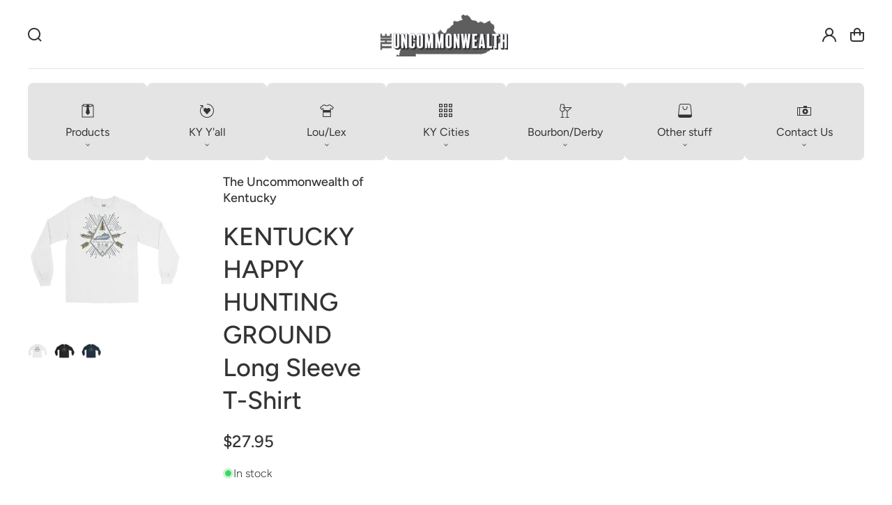

--- FILE ---
content_type: text/html; charset=utf-8
request_url: https://theuncommonwealthofkentucky.com/products/kentucky-happy-hunting-ground-long-sleeve-t-shirt
body_size: 89187
content:
<!doctype html>
<html class="no-js" lang="en">
  <head>
    <meta charset="utf-8">
<meta http-equiv="X-UA-Compatible" content="IE=edge">
<meta name="viewport" content="width=device-width,initial-scale=1">
<meta name="theme-color" content="">
<link rel="canonical" href="https://theuncommonwealthofkentucky.com/products/kentucky-happy-hunting-ground-long-sleeve-t-shirt">
<link rel="preconnect" href="https://cdn.shopify.com" crossorigin>


  <meta name="description" content="Complete with pine branches, a hatchet, arrows, rays of sun, and more, this earth-toned shirt looks dang good under a longsleeve shirt or just by itself with jeans. We think you&#39;ll like this. Really.This long-sleeve tee has ribbed cuffs and a classic-fit. It&#39;s quarter-turned to eliminate center creasing and perfect for">



<meta property="og:site_name" content="The Uncommonwealth of Kentucky">
<meta property="og:url" content="https://theuncommonwealthofkentucky.com/products/kentucky-happy-hunting-ground-long-sleeve-t-shirt">
<meta property="og:title" content="KENTUCKY HAPPY HUNTING GROUND Long Sleeve T-Shirt">
<meta property="og:type" content="product">
<meta property="og:description" content="Complete with pine branches, a hatchet, arrows, rays of sun, and more, this earth-toned shirt looks dang good under a longsleeve shirt or just by itself with jeans. We think you&#39;ll like this. Really.This long-sleeve tee has ribbed cuffs and a classic-fit. It&#39;s quarter-turned to eliminate center creasing and perfect for"><meta property="og:image" content="http://theuncommonwealthofkentucky.com/cdn/shop/products/mockup-fd4e34be.jpg?v=1755833690">
  <meta property="og:image:secure_url" content="https://theuncommonwealthofkentucky.com/cdn/shop/products/mockup-fd4e34be.jpg?v=1755833690">
  <meta property="og:image:width" content="1000">
  <meta property="og:image:height" content="1000"><meta property="og:price:amount" content="27.95">
  <meta property="og:price:currency" content="USD"><meta name="twitter:card" content="summary_large_image">
<meta name="twitter:title" content="KENTUCKY HAPPY HUNTING GROUND Long Sleeve T-Shirt">
<meta name="twitter:description" content="Complete with pine branches, a hatchet, arrows, rays of sun, and more, this earth-toned shirt looks dang good under a longsleeve shirt or just by itself with jeans. We think you&#39;ll like this. Really.This long-sleeve tee has ribbed cuffs and a classic-fit. It&#39;s quarter-turned to eliminate center creasing and perfect for">

<link rel="icon" type="image/png" href="//theuncommonwealthofkentucky.com/cdn/shop/files/FAV_32x32.png?v=1745374314"><link rel="preload" href="//theuncommonwealthofkentucky.com/cdn/shop/t/18/assets/base-extended.css?v=173535733659460426381750510401" as="style">
<link rel="preload" href="//theuncommonwealthofkentucky.com/cdn/shop/t/18/assets/base-interactions.css?v=89099661258189404201750510400" as="style">
<link rel="preload" href="//theuncommonwealthofkentucky.com/cdn/shop/t/18/assets/global.js?v=39665952262644046931750510401" as="script">

<style>
    :root {
    --clr-theme-background: 255, 255, 255;
    --clr-theme-base: 51, 51, 51;
  }

  :root,
  .color-background {
    --color-foreground: var(--clr-body);
    --color-background: var(--clr-theme-background);
    --alpha-link: 1;
  }

  .gradient {
    background: rgb(var(--clr-theme-background));
    background: var(--grd-theme-background);
    background-attachment: fixed;
  }

  .color-background,
  body {
    color: rgb(var(--color-foreground));
    background-color: rgb(var(--clr-theme-background));
  }
  
  .theme-wv {display: block !important; background: rgb(var(--color-background)); color: rgb(var(--color-background)); position: fixed; top: 10px; left: 10px; right: 10px; height: calc(min(100vh, 700px) - 20px); pointer-events: none; z-index: -999;}
  .theme-wv:after {content: '_ _ _ _ _ _ _ _ _ _ _ _ _ _ _ _ _ _ _ _ _ _ _ _ _ _ _ _ _ _ _ _ _ _ _ _ _ _ _ _ _ _ _ _ _ _ _ _ _ _ _ _ _ _ _ _ _ _ _ _ _ _ _ _ _ _ _ _ _ _ _ _ _ _ _ _ _ _ _ _ _ _ _ _ _ _ _ _ _ _ _ _ _ _ _ _ _ _ _ _ _ _ _ _ _ _ _ _ _ _ _ _ _ _ _ _ _ _ _ _ _ _ _ _ _ _ _ _ _ _ _ _ _ _ _ _ _ _ _ _ _ _ _ _ _ _ _ _ _ _ _ _ _ _ _ _ _ _ _ _ _ _ _ _ _ _ _ _ _ _ _ _ _ _ _ _ _ _ _ _ _ _ _ _ _ _ _ _ _ _ _ _ _ _ _ _ _ _ _ _ _ _ _ _ _ _ _ _ _ _ _ _ _ _ _ _ _ _ _ _ _ _ _ _ _ _ _ _ _ _ _ _ _ _ _ _ _ _ _ _ _ _ _ _ _ _ _ _ _ _ _ _ _ _ _ _ _ _ _ _ _ _ _ _ _ _ _ _ _ _ _ _ _ _ _ _ _ _ _ _ _ _ _ _ _ _ _ _ _ _ _ _ _ _ _ _ _ _ _ _ _ _ _ _ _ _ _ _ _ _ _ _ _ _ _ _ _ _ _ _ _ _ _ _ _ _ _ _ _ _ _ _ _ _ _ _ _ _ _ _ _ _ _ _ _ _ _ _ _ _ _ _ _ _ _ _ _ _ _ _ _ _ _ _ _ _ _ _ _ _ _ _ _ _ _ _ _ _ _ _ _ _ _ _ _ _ _ _ _ _ _ _ _ _ _ _ _ _ _ _ _ _ _ _ _ _ _ _ _ _ _ _ _ _ _ _ _ _ _ _ _ _ _ _ _ _ _ _ _ _ _ _ _ _ _ _ _ _ _ _ _ _ _ _ _ _ _ _ _ _ _ _ _ _ _ _ _ _ _ _ _ _ _ _ _ _ _ _ _ _ _ _ _ _ _ _ _ _ _ _ _ _ _ _ _ _ _ _ _ _ _ _ _ _ _ _ _ _ _ _ _ _ _ _ _ _ _ _ _ _ _ _ _ _ _ _ _ _ _ _ _ _ _ _ _ _ _ _ _ _ _ _ _ _ _ _ _ _ _ _ _ _ _ _ _ _ _ _ _ _ _ _ _ _ _ _ _ _ _ _ _ _ _ _ _ _ _ _ _ _ _ _ _ _ _ _ _ _ _ _ _ _ _ _ _ _ _ _ _ _ _ _ _ _ _ _ _ _ _ _ _ _ _ _ _ _ _ _ _ _ _ _ _ _ _ _ _ _ _ _ _ _ _ _ _ _ _ _ _ _ _ _ _ _ _ _ _ _ _ _ _ _ _ _ _ _ _ _ _ _ _ _ _ _ _ _ _ _ _ _ _ _ _ _ _ _ _ _ _ _ _ _ _ _ _ _ _ _ _ _ _ _ _ _ _ _ _ _ _ _ _ _ _ _ _ _ _ _ _ _ _ _ _ _ _ _ _ _ _ _ _ _ _ _ _ _ _ _ _ _ _ _ _ _ _ _ _ _ _ _ _ _ _ _ _ _ _ _ _ _ _ _ _ _ _ _ _ _ _ _ _ _ _ _ _ _ _ _ _ _ _ _ _ _ _ _ _ _ _ _ _ _ _ _ _ _ _ _ _ _ _ _ _ _ _ _ _ _ _ _ _ _ _ _ _ _ _ _ _ _ _ _ _ _ _ _ _ _ _ _ _ _ _ _ _ _ _ _ _ _ _ _ _ _ _ _ _ _ _ _ _ _ _ _ _ _ _ _ _ _ _ _ _ _ _ _ _ _ _ _ _ _ _ _ _ _ _ _ _ _ _ _ _ _ _ _ _ _ _ _ _ _ _ _ _ _ _ _ _ _ _ _ _ _ _ _ _ _ _ _ _ _ _ _ _ _ _ _ _ _ _ _ _ _ _ _ _ _ _ _ _ _ _ _ _ _ _ _ _ _ _ _ _ _ _ _ _ _ _ _ _ _ _ _ _ _ _ _ _ _ _ _ _ _ _ _ _ _ _ _ _ _ _ _ _ _ _ _ _ _ _ _ _ _ _ _ _ _ _ _ _ _ _ _ _ _ _ _ _ _ _ _ _ _ _ _ _ _ _ _ _ _ _ _ _ _ _ _ _ _ _ _ _ _ _ _ _ _ _ _ _ _ _ _ _ _ _ _ _ _ _ _ _ _ _ _ _ _ _ _ _ _ _ _ _ _ _ _ _ _ _ _ _ _ _ _ _ _ _ _ _ _ _ _ _ _ _ _ _ _ _ _ _ _ _ _ _ _ _ _ _ _ _ _ _ _ _ _ _ _ _ _ _ _ _ _ _ _ _ _ _ _ _ _ _ _ _ _ _ _ _ _ _ _ _ _ _ _ _ _ _ _ _ _ _ _ _ _ _ _ _ _ _ _ _ _ _ _ _ _ _ _ _ _ _ _ _ _ _ _ _ _ _ _ _ _ _ _ _ _ _ _ _ _ _ _ _ _ _ _ _ _ _ _ _ _ _ _ _ _ _ _ _ _ _ _ _ _ _ _ _ _ _ _ _ _ _ _ _ _ _ _ _ _ _ _ _ _ _ _ _ _ _ _ _ _ _ _ _ _ _ _ _ _ _ _ _ _ _ _ _ _ _ _ _ _ _ _ _ _ _ _ _ _ _ _ _ _ _ _ _ _ _ _ _ _ _ _ _ _ _ _ _ _ _ _ _ _ _ _ _ _ _ _ _ _ _ _ _ _ _ _ _ _ _ _ _ _ _ _ _ _ _ _ _ _ _ _ _ _ _ _ _ _ _ _ _ _ _ _ _ _ _ _ _ _ _ _ _ _ _ _ _ _ _ _ _ _ _ _ _ _ _ _ _ _ _ _ _ _ _ _ _ _ _ _ _ _ _ _ _ _ _ _ _ _ _ _ _ _ _ _ _ _ _ _ _ _ _ _ _ _ _ _ _ _ _ _ _ _ _ _ _ _ _ _ _ _ _ _ _ _ _ _ _ _ _ _ _ _ _ _ _ _ _ _ _ _ _ _ _ _ _ _ _ _ _ _ _ _ _ _ _ _ _ _ _ _ _ _ _ _ _ _ _ _ _ _ _ _ _ _ _ _ _ _ _ _ _ _ _ _ _ _ _ _ _ _ _ _ _ _ _ _ _ _ _ _ _ _ _ _ _ _ _ _ _ _ _ _ _ _ _ _ _ _ _ _ _ _ _ _ _ _ _ _ _ _ _ _ _ _ _ _ _ _ _ _ _ _ _ _ _ _ _ _ _ _ _ _ _ _ _ _ _ _ _ _ _ _ _ _ _ _ _ _ _ _ _ _ _ _ _ _ _ _ _ _ _ _ _ _ _ _ _ _ _ _ _ _ _ _ _ _ _ _ _ _ _ _ _ _ _ _ _ _ _ _ _ _ _ _ _ _ _ _ _ _ _ _ _ _ _ _ _ _ _ _ _ _ _ _ _ _ _ _ _ _ _ _ _ _ _ _ _ _ _ _ _ _ _ _ _ _ _ _ _ _ _ _ _ _ _ _ _ _ _ _ _ _ _ _ _ _ _ _ _ _ _ _ _ _ _ _ _ _ _ _ _ _ _ _ _ _ _ _ _ _ _ _ _ _ _ _ _ _ _ _ _ _ _ _ _ _ _ _ _ _ _ _ _ _ _ _ _ _ _ _ _ _ _ _ _ _ _ _ _ _ _ _ _ _ _ _ _ _ _ _ _ _ _ _ _ _ _ _ _ _ _ _ _ _ _ _ _ _ _ _ _ _ _ _ _ _ _ _ _ _ _ _ _ _ _ _ _ _ _ _ _ _ _ _ _ _ _ _ _ _ _ _ _ _ _ _ _ _ _ _ _ _ _ _ _ _ _ _ _ _ _ _ _ _ _ _ _ _ _ _ _ _ _ _ _ _ _ _ _ _ _ _ _ _ _ _ _ _ _ _ _ _ _ _ _ _ _ _ _ _ _ _ _ _ _ _ _ _ _ _ _ _ _ _ _ _ _ _ _ _ _ _ _ _ _ _ _ _ _ _ _ _ _ _ _ _ _ _ _ _ _ _ _ _ _ _ _ _ _ _ _ _ _ _ _ _ _ _ _ _ _ _ _ _ _ _ _ _ _ _ _ _ _ _ _ _ _ _ _ _ _ _ _ _ _ _ _ _ _ _ _ _ _ _ _ _ _ _ _ _ _ _ _ _ _ _ _ _ _ _ _ _ _ _ _ _ _ _ _ _ _ _ _ _ _ _ _ _ _ _ _ _ _ _ _ _ _ _ _ _ _ _ _ _ _ _ _ _ _ _ _ _ _ _ _ _ _ _ _ _ _ _ _ _ _ _ _ _ _ _ _ _ _ _ _ _ _ _ _ _ _ _ _ _ _ _ _ _ _ _ _ _ _ _ _ _ _ _ _ _ _ _ _ _ _ _ _ _ _ _ _ _ _ _ _ _ _ _ _ _ _ _ _ _ _ _ _ _ _ _ _ _ _ _ _ _ _ _ _ _ _ _ _ _ _ _ _ _ _ _ _ _ _ _ _ _ _ _ _ _ _ _ _ _ _ _ _ _ _ _ _ _ _ _ _ _ _ _ _ _ _ _ _ _ _ _ _ _ _ _ _ _ _ _ _ _ _ _ _ _ _ _ _ _ _ _ _ _ _ _ _ _ _ _ _ _ _ _ _ _ _ _ _ _ _ _ _ _ _ _ _ _ _ _ _ _ _ _ _ _ _ _ _ _ _ _ _ _ _ _ _ _ _ _ _ _ _ _ _ _ _ _ _ _ _ _ _ _ _ _ _ _ _ _ _ _ _ _ _ _ _ _ _ _ _ _ _ _ _ _ _ _ _ _ _ _ _ _ _ _ _ _ _ _ _ _ _ _ _ _ _ _ _ _ _ _ _ _ _ _ _ _ _ _ _ _ _ _ _ _ _ _ _ _ _ _ _ _ _ _ _ _ _ _ _ _ _ _ _ _ _ _ _ _ _ _ _ _ _ _ _ _ _ _ _ _ _ _ _ _ _ _ _ _ _ _ _ _ _ _ _ _ _ _ _ _ _ _ _ _ _ _ _ _ _ _ _ _ _ _ _ _ _ _ _ _ _ _ _ _ _ _ _ _ _ _ _ _ _ _ _ _ _ _ _ _ _ _ _ _ _ _ _ _ _ _ _ _ _ _ _ _ _ _ _ _ _ _ _ _ _ _ _ _ _ _ _ _ _ _ _ _ _ _ _ _ _ _ _ _ _ _ _ _ _ _ _ _ _ _ _ _ _ _ _ _ _ _ _ _ _ _ _ _ _ _ _ _ _ _ _ _ _ _ _ _ _ _ _ _ _ _ _ _ _ _ _ _ _ _ _ _ _ _ _ _ _ _ _ _ _ _ _ _ _ _ _ _ _ _ _ _ _ _ _ _ _ _ _ _ _ _ _ _ _ _ _ _ _ _ _ _ _ _ _ _ _ _ _ _ _ _ _ _ _ _ _ _ _ _ _ _ _ _ _ _ _ _ _ _ _ _ _ _ _ _ _ _ _ _ _ _ _ _ _ _ _ _ _ _ _ _ _ _ _ _ _ _ _ _ _ _ _ _ _ _ _ _ _ _ _ _ _ _ _ _ _ _ _ _ _ _ _ _ _ _ _ _ _ _ _ _ _ _ _ _ _ _ _ _ _ _ _ _ _ _ _ _ _ _ _ _ _ _ _ _ _ _ _ _ _ _ _ _ _ _ _ _ _ _ _ _ _ _ _ _ _ _ _ _ _ _ _ _ _ _ _ _ _ _ _ _ _ _ _ _ _ _ _ _ _ _ _ _ _ _ _ _ _ _ _ _ _ _ _ _ _ _ _ _ _ _ _ _ _ _ _ _ _ _ _ _ _ _ _ _ _ _ _ _ _ _ _ _ _ _ _ _ _ _ _ _ _ _ _ _ _ _ _ _ _ _ _ _ _ _ _ _ _ _ _ _ _ _ _ _ _ _ _ _ _ _ _ _ _ _ _ _ _ _ _ _ _ _ _ _ _ _ _ _ _ _ _ _ _ _ _ _ _ _ _ _ _ _ _ _ _ _ _ _ _ _ _ _ _ _ _ _ _ _ _ _ _ _ _ _ _ _ _ _ _ _ _ _ _ _ _ _ _ _ _ _ _ _ _ _ _ _ _ _ _ _ _ _ _ _ _ _ _ _ _ _ _ _ _ _ _ _ _ _ _ _ _ _ _ _ _ _ _ _ _ _ _ _ _ _ _ _ _ _ _ _ _ _ _ _ _ _ _ _ _ _ _ _ _ _ _ _ _ _ _ _ _ _ _ _ _ _ _ _ _ _ _ _ _ _ _ _ _ _ _ _ _ _ _ _ _ _ _ _ _ _ _ _ _ _ _ _ _ _ _ _ _ _ _ _ _ _ _ _ _ _ _ _ _ _ _ _ _ _ _ _ _ _ _ _ _ _ _ _ _ _ _ _ _ _ _ _ _ _ _ _ _ _ _ _ _ _ _ _ _ _ _ _ _ _ _ _ _ _ _ _ _ _ _ _ _ _ _ _ _ _ _ _ _ _ _ _ _ _ _ _ _ _ _ _ _ _ _ _ _ _ _ _ _ _ _ _ _ _ _ _ _ _ _ _ _ _ _ _ _ _ _ _ _ _ _ _ _ _ _ _ _ _ _ _ _ _ _ _ _ _ _ _ _ _ _ _ _ _ _ _ _ _ _ _ _ _ _ _ _ _ _ _ _ _ _ _ _ _ _ _ _ _ _ _ _ _ _ _ _ _ _ _ _ _ _ _ _ _ _ _ _ _ _ _ _ _ _ _ _ _ _ _ _ _ _ _ _ _ _ _ _ _ _ _ _ _ _ _ _ _ _ _ _ _ _ _ _ _ _ _ _ _ _ _ _ _ _ _ _ _ _ _ _ _ _ _ _ _ _ _ _ _ _ _ _ _ _ _ _ _ _ _ _ _ _ _ _ _ _ _ _ _ _ _ _ _ _ _ _ _ _ _ _ _ _ _ _ _ _ _ _ _ _ _ _ _ _ _ _ _ _ _ _ _ _ _ _ _ _ _ _ _ _ _ _ _ _ _ _ _ _ _ _ _ _ _ _ _ _ _ _ _ _ _ _ _ _ _ _ _ _ _ _ _ _ _ _ _ _ _ _ _ _ _ _ _ _ _ _ _ _ _ _ _ _ _ _ _ _ _ _ _ _ _ _ _ _ _ _ _ _ _ _ _ _ _ _ _ _ _ _ _ _ _ _ _ _ _ _ _ _ _ _ _ _ _ _ _ _ _ _ _ _ _ _ _ _ _ _ _ _ _ _ _ _ _ _ _ _ _ _ _ _ _ _ _ _ _ _ _ _ _ _ _ _ _ _ _ _ _ _ _ _ _ _ _ _ _ _ _ _ _ _ _ _ _ _ _ _ _ _ _ _ _ _ _ _ _ _ _ _ _ _ _ _ _ _ _ _ _ _ _ _ _ _ _ _ _ _ _ _ _ _ _ _ _ _ _ _ _ _ _ _ _ _ _ _ _ _ _ _ _ _ _ _ _ _ _ _ _ _ _ _ _ _ _ _ _ _ _ _ _ _ _ _ _ _ _ _ _ _ _ _ _ _ _ _ _ _ _ _ _ _ _ _ _ _ _ _ _ _ _ _ _ _ _ _ _ _ _ _ _ _ _ _ _ _ _ _ _ _ _ _ _ _ _ _ _ _ _ _ _ _ _ _ _ _ _ _ _ _ _ _ _ _ _ _ _ _ _ _ _ _ _ _ _ _ _ _ _ _ _ _ _ _ _ _ _ _ _ _ _ _ _ _ _ _ _ _ _ _ _ _ _ _ _ _ _ _ _ _ _ _ _ _ _ _ _ _ _ _ _ _ _ _ _ _ _ _ _ _ _ _ _ _ _ _ _ _ _ _ _ _ _ _ _ _ _ _ _ _ _ _ _ _ _ _ _ _ _ _ _ _ _ _ _ _ _ _ _ _ _ _ _ _ _ _ _ _ _ _ _ _ _ _ _ _ _ _ _ _ _ _ _ _ _ _ _ _ _ _ _ _ _ _ _ _ _ _ _ _ _ _ _ _ _ _ _ _ _ _ _ _ _ _ _ _ _ _ _ _ _ _ _ _ _ _ _ _ _ _ _ _ _ _ _ _ _ _ _ _ _ _ _ _ _ _ _ _ _ _ _ _ _ _ _ _ _ _ _ _ _ _ _ _ _ _ _ _ _ _ _ _ _ _ _ _ _ _ _ _ _ _ _ _ _ _ _ _ _ _ _ _ _ _ _ _ _ _ _ _ _ _ _ _ _ _ _ _ _ _ _ _ _ _ _ _ _ _ _ _ _ _ _ _ _ _ _ _ _ _ _ _ _ _ _ _ _ _ _ _ _ _ _ _ _ _ _ _ _ _ _ _ _ _ _ _ _ _ _ _ _ _ _ _ _ _ _ _ _ _ _ _ _ _ _ _ _ _ _ _ _ _ _ _ _ _ _ _ _ _ _ _ _ _ _ _ _ _ _ _ _ _ _ _ _ _ _ _ _ _ _ _ _ _ _ _ _ _ _ _ _ _ _ _ _ _ _ _ _ _ _ _ _ _ _ _ _ _ _ _ _ _ _ _ _ _ _ _ _ _ _ _ _ _ _ _ _ _ _ _ _ _ _ _ _ _ _ _ _ _ _ _ _ _ _ _ _ _ _ _ _ _ _ _ _ _ _ _ _ _ _ _ _ _ _ _ _ _ _ _ _ _ _ _ _ _ _ _ _ _ _ _ _ _ _ _ _ _ _ _ _ _ _ _ _ _ _ _ _ _ _ _ _ _ _ _ _ _ _ _ _ _ _ _ _ _ _ _ _ _ _ _ _ _ _ _ _ _ _ _ _ _ _ _ _ _ _ _ _ _ _ _ _ _ _ _ _ _ _ _ _ _ _ _ _ _ _ _ _ _ _ _ _ _ _ _ _ _ _ _ _ _ _ _ _ _ _ _ _ _ _ _ _ _ _ _ _ _ _ _ _ _ _ _ _ _ _ _ _ _ _ _ _ _ _ _ _ _ _ _ _ _ _ _ _ _ _ _ _ _ _ _ _ _ _ _ _ _ _ _ _ _ _ _ _ _ _ _ _ _ _ _ _ _ _ _ _ _ _ _ _ _ _ _ _ _ _ _ _ _ _ _ _ _ _ _ _ _ _ _ _ _ _ _ _ _ _ _ _ _ _ _ _ _ _ _ _ _ _ _ _ _ _ _ _ _ _ _ _ _ _ _ _ _ _ _ _ ';}
</style>

<script>
  function onLazyTemplateRendered() {
    const lazyTemplate = (document.currentScript || Array.from(document.getElementsByTagName('script')).at(-1)).closest('lazy-template');

    if(!lazyTemplate || !lazyTemplate.hasAttribute('data-await')) return;
    lazyTemplate.removeAttribute('data-await');
    lazyTemplate.dispatchEvent(new Event('allowConnectedCallback'));
  };
</script>
<style id="dynamic-theme-styles"></style>
<script>window.version = {version: '3.2.0', build: 'release 17.06.25/00:01:54'};</script>
<!-- Unicorn Shopify Theme -->
<!-- Version 3.2.0 -->
<!-- MPIthemes -->
    <title>
      KENTUCKY HAPPY HUNTING GROUND Long Sleeve T-Shirt
 &ndash; The Uncommonwealth of Kentucky</title>
    <script>window.performance && window.performance.mark && window.performance.mark('shopify.content_for_header.start');</script><meta name="google-site-verification" content="bcEl6UANF3DKOYpdOPdwvEAkgIPI-69YCmnoM_BNRt0">
<meta id="shopify-digital-wallet" name="shopify-digital-wallet" content="/14902560/digital_wallets/dialog">
<meta name="shopify-checkout-api-token" content="dd8de0e2927cbcbb41c16c9c3bc591c7">
<link rel="alternate" type="application/json+oembed" href="https://theuncommonwealthofkentucky.com/products/kentucky-happy-hunting-ground-long-sleeve-t-shirt.oembed">
<script async="async" src="/checkouts/internal/preloads.js?locale=en-US"></script>
<link rel="preconnect" href="https://shop.app" crossorigin="anonymous">
<script async="async" src="https://shop.app/checkouts/internal/preloads.js?locale=en-US&shop_id=14902560" crossorigin="anonymous"></script>
<script id="apple-pay-shop-capabilities" type="application/json">{"shopId":14902560,"countryCode":"US","currencyCode":"USD","merchantCapabilities":["supports3DS"],"merchantId":"gid:\/\/shopify\/Shop\/14902560","merchantName":"The Uncommonwealth of Kentucky","requiredBillingContactFields":["postalAddress","email"],"requiredShippingContactFields":["postalAddress","email"],"shippingType":"shipping","supportedNetworks":["visa","masterCard","amex","discover","elo","jcb"],"total":{"type":"pending","label":"The Uncommonwealth of Kentucky","amount":"1.00"},"shopifyPaymentsEnabled":true,"supportsSubscriptions":true}</script>
<script id="shopify-features" type="application/json">{"accessToken":"dd8de0e2927cbcbb41c16c9c3bc591c7","betas":["rich-media-storefront-analytics"],"domain":"theuncommonwealthofkentucky.com","predictiveSearch":true,"shopId":14902560,"locale":"en"}</script>
<script>var Shopify = Shopify || {};
Shopify.shop = "uncommonwealth-of-kentucky.myshopify.com";
Shopify.locale = "en";
Shopify.currency = {"active":"USD","rate":"1.0"};
Shopify.country = "US";
Shopify.theme = {"name":"Updated copy of Updated copy of Unicorn","id":151703191807,"schema_name":"Unicorn","schema_version":"4.0.1","theme_store_id":2264,"role":"main"};
Shopify.theme.handle = "null";
Shopify.theme.style = {"id":null,"handle":null};
Shopify.cdnHost = "theuncommonwealthofkentucky.com/cdn";
Shopify.routes = Shopify.routes || {};
Shopify.routes.root = "/";</script>
<script type="module">!function(o){(o.Shopify=o.Shopify||{}).modules=!0}(window);</script>
<script>!function(o){function n(){var o=[];function n(){o.push(Array.prototype.slice.apply(arguments))}return n.q=o,n}var t=o.Shopify=o.Shopify||{};t.loadFeatures=n(),t.autoloadFeatures=n()}(window);</script>
<script>
  window.ShopifyPay = window.ShopifyPay || {};
  window.ShopifyPay.apiHost = "shop.app\/pay";
  window.ShopifyPay.redirectState = null;
</script>
<script id="shop-js-analytics" type="application/json">{"pageType":"product"}</script>
<script defer="defer" async type="module" src="//theuncommonwealthofkentucky.com/cdn/shopifycloud/shop-js/modules/v2/client.init-shop-cart-sync_WVOgQShq.en.esm.js"></script>
<script defer="defer" async type="module" src="//theuncommonwealthofkentucky.com/cdn/shopifycloud/shop-js/modules/v2/chunk.common_C_13GLB1.esm.js"></script>
<script defer="defer" async type="module" src="//theuncommonwealthofkentucky.com/cdn/shopifycloud/shop-js/modules/v2/chunk.modal_CLfMGd0m.esm.js"></script>
<script type="module">
  await import("//theuncommonwealthofkentucky.com/cdn/shopifycloud/shop-js/modules/v2/client.init-shop-cart-sync_WVOgQShq.en.esm.js");
await import("//theuncommonwealthofkentucky.com/cdn/shopifycloud/shop-js/modules/v2/chunk.common_C_13GLB1.esm.js");
await import("//theuncommonwealthofkentucky.com/cdn/shopifycloud/shop-js/modules/v2/chunk.modal_CLfMGd0m.esm.js");

  window.Shopify.SignInWithShop?.initShopCartSync?.({"fedCMEnabled":true,"windoidEnabled":true});

</script>
<script defer="defer" async type="module" src="//theuncommonwealthofkentucky.com/cdn/shopifycloud/shop-js/modules/v2/client.payment-terms_BWmiNN46.en.esm.js"></script>
<script defer="defer" async type="module" src="//theuncommonwealthofkentucky.com/cdn/shopifycloud/shop-js/modules/v2/chunk.common_C_13GLB1.esm.js"></script>
<script defer="defer" async type="module" src="//theuncommonwealthofkentucky.com/cdn/shopifycloud/shop-js/modules/v2/chunk.modal_CLfMGd0m.esm.js"></script>
<script type="module">
  await import("//theuncommonwealthofkentucky.com/cdn/shopifycloud/shop-js/modules/v2/client.payment-terms_BWmiNN46.en.esm.js");
await import("//theuncommonwealthofkentucky.com/cdn/shopifycloud/shop-js/modules/v2/chunk.common_C_13GLB1.esm.js");
await import("//theuncommonwealthofkentucky.com/cdn/shopifycloud/shop-js/modules/v2/chunk.modal_CLfMGd0m.esm.js");

  
</script>
<script>
  window.Shopify = window.Shopify || {};
  if (!window.Shopify.featureAssets) window.Shopify.featureAssets = {};
  window.Shopify.featureAssets['shop-js'] = {"shop-cart-sync":["modules/v2/client.shop-cart-sync_DuR37GeY.en.esm.js","modules/v2/chunk.common_C_13GLB1.esm.js","modules/v2/chunk.modal_CLfMGd0m.esm.js"],"init-fed-cm":["modules/v2/client.init-fed-cm_BucUoe6W.en.esm.js","modules/v2/chunk.common_C_13GLB1.esm.js","modules/v2/chunk.modal_CLfMGd0m.esm.js"],"shop-toast-manager":["modules/v2/client.shop-toast-manager_B0JfrpKj.en.esm.js","modules/v2/chunk.common_C_13GLB1.esm.js","modules/v2/chunk.modal_CLfMGd0m.esm.js"],"init-shop-cart-sync":["modules/v2/client.init-shop-cart-sync_WVOgQShq.en.esm.js","modules/v2/chunk.common_C_13GLB1.esm.js","modules/v2/chunk.modal_CLfMGd0m.esm.js"],"shop-button":["modules/v2/client.shop-button_B_U3bv27.en.esm.js","modules/v2/chunk.common_C_13GLB1.esm.js","modules/v2/chunk.modal_CLfMGd0m.esm.js"],"init-windoid":["modules/v2/client.init-windoid_DuP9q_di.en.esm.js","modules/v2/chunk.common_C_13GLB1.esm.js","modules/v2/chunk.modal_CLfMGd0m.esm.js"],"shop-cash-offers":["modules/v2/client.shop-cash-offers_BmULhtno.en.esm.js","modules/v2/chunk.common_C_13GLB1.esm.js","modules/v2/chunk.modal_CLfMGd0m.esm.js"],"pay-button":["modules/v2/client.pay-button_CrPSEbOK.en.esm.js","modules/v2/chunk.common_C_13GLB1.esm.js","modules/v2/chunk.modal_CLfMGd0m.esm.js"],"init-customer-accounts":["modules/v2/client.init-customer-accounts_jNk9cPYQ.en.esm.js","modules/v2/client.shop-login-button_DJ5ldayH.en.esm.js","modules/v2/chunk.common_C_13GLB1.esm.js","modules/v2/chunk.modal_CLfMGd0m.esm.js"],"avatar":["modules/v2/client.avatar_BTnouDA3.en.esm.js"],"checkout-modal":["modules/v2/client.checkout-modal_pBPyh9w8.en.esm.js","modules/v2/chunk.common_C_13GLB1.esm.js","modules/v2/chunk.modal_CLfMGd0m.esm.js"],"init-shop-for-new-customer-accounts":["modules/v2/client.init-shop-for-new-customer-accounts_BUoCy7a5.en.esm.js","modules/v2/client.shop-login-button_DJ5ldayH.en.esm.js","modules/v2/chunk.common_C_13GLB1.esm.js","modules/v2/chunk.modal_CLfMGd0m.esm.js"],"init-customer-accounts-sign-up":["modules/v2/client.init-customer-accounts-sign-up_CnczCz9H.en.esm.js","modules/v2/client.shop-login-button_DJ5ldayH.en.esm.js","modules/v2/chunk.common_C_13GLB1.esm.js","modules/v2/chunk.modal_CLfMGd0m.esm.js"],"init-shop-email-lookup-coordinator":["modules/v2/client.init-shop-email-lookup-coordinator_CzjY5t9o.en.esm.js","modules/v2/chunk.common_C_13GLB1.esm.js","modules/v2/chunk.modal_CLfMGd0m.esm.js"],"shop-follow-button":["modules/v2/client.shop-follow-button_CsYC63q7.en.esm.js","modules/v2/chunk.common_C_13GLB1.esm.js","modules/v2/chunk.modal_CLfMGd0m.esm.js"],"shop-login-button":["modules/v2/client.shop-login-button_DJ5ldayH.en.esm.js","modules/v2/chunk.common_C_13GLB1.esm.js","modules/v2/chunk.modal_CLfMGd0m.esm.js"],"shop-login":["modules/v2/client.shop-login_B9ccPdmx.en.esm.js","modules/v2/chunk.common_C_13GLB1.esm.js","modules/v2/chunk.modal_CLfMGd0m.esm.js"],"lead-capture":["modules/v2/client.lead-capture_D0K_KgYb.en.esm.js","modules/v2/chunk.common_C_13GLB1.esm.js","modules/v2/chunk.modal_CLfMGd0m.esm.js"],"payment-terms":["modules/v2/client.payment-terms_BWmiNN46.en.esm.js","modules/v2/chunk.common_C_13GLB1.esm.js","modules/v2/chunk.modal_CLfMGd0m.esm.js"]};
</script>
<script>(function() {
  var isLoaded = false;
  function asyncLoad() {
    if (isLoaded) return;
    isLoaded = true;
    var urls = ["\/\/d1liekpayvooaz.cloudfront.net\/apps\/customizery\/customizery.js?shop=uncommonwealth-of-kentucky.myshopify.com","\/\/www.powr.io\/powr.js?powr-token=uncommonwealth-of-kentucky.myshopify.com\u0026external-type=shopify\u0026shop=uncommonwealth-of-kentucky.myshopify.com","\/\/cdn.shopify.com\/proxy\/f2671502252eeeb459c8e63728e85a98a0aeb990f52c06441e3f0d2b5b45ba0c\/static.cdn.printful.com\/static\/js\/external\/shopify-product-customizer.js?v=0.28\u0026shop=uncommonwealth-of-kentucky.myshopify.com\u0026sp-cache-control=cHVibGljLCBtYXgtYWdlPTkwMA","\/\/cdn.shopify.com\/proxy\/7779fd1a69035a60eb85460d1d06a99adec6731e4d7020005bd5c604861d6060\/shopify-script-tags.s3.eu-west-1.amazonaws.com\/smartseo\/instantpage.js?shop=uncommonwealth-of-kentucky.myshopify.com\u0026sp-cache-control=cHVibGljLCBtYXgtYWdlPTkwMA","https:\/\/omnisnippet1.com\/platforms\/shopify.js?source=scriptTag\u0026v=2025-06-05T00\u0026shop=uncommonwealth-of-kentucky.myshopify.com"];
    for (var i = 0; i < urls.length; i++) {
      var s = document.createElement('script');
      s.type = 'text/javascript';
      s.async = true;
      s.src = urls[i];
      var x = document.getElementsByTagName('script')[0];
      x.parentNode.insertBefore(s, x);
    }
  };
  if(window.attachEvent) {
    window.attachEvent('onload', asyncLoad);
  } else {
    window.addEventListener('load', asyncLoad, false);
  }
})();</script>
<script id="__st">var __st={"a":14902560,"offset":-18000,"reqid":"4285efe6-7914-4b26-aae3-21a0c6940d2d-1769592003","pageurl":"theuncommonwealthofkentucky.com\/products\/kentucky-happy-hunting-ground-long-sleeve-t-shirt","u":"d42c2ddb3f03","p":"product","rtyp":"product","rid":9994386448};</script>
<script>window.ShopifyPaypalV4VisibilityTracking = true;</script>
<script id="captcha-bootstrap">!function(){'use strict';const t='contact',e='account',n='new_comment',o=[[t,t],['blogs',n],['comments',n],[t,'customer']],c=[[e,'customer_login'],[e,'guest_login'],[e,'recover_customer_password'],[e,'create_customer']],r=t=>t.map((([t,e])=>`form[action*='/${t}']:not([data-nocaptcha='true']) input[name='form_type'][value='${e}']`)).join(','),a=t=>()=>t?[...document.querySelectorAll(t)].map((t=>t.form)):[];function s(){const t=[...o],e=r(t);return a(e)}const i='password',u='form_key',d=['recaptcha-v3-token','g-recaptcha-response','h-captcha-response',i],f=()=>{try{return window.sessionStorage}catch{return}},m='__shopify_v',_=t=>t.elements[u];function p(t,e,n=!1){try{const o=window.sessionStorage,c=JSON.parse(o.getItem(e)),{data:r}=function(t){const{data:e,action:n}=t;return t[m]||n?{data:e,action:n}:{data:t,action:n}}(c);for(const[e,n]of Object.entries(r))t.elements[e]&&(t.elements[e].value=n);n&&o.removeItem(e)}catch(o){console.error('form repopulation failed',{error:o})}}const l='form_type',E='cptcha';function T(t){t.dataset[E]=!0}const w=window,h=w.document,L='Shopify',v='ce_forms',y='captcha';let A=!1;((t,e)=>{const n=(g='f06e6c50-85a8-45c8-87d0-21a2b65856fe',I='https://cdn.shopify.com/shopifycloud/storefront-forms-hcaptcha/ce_storefront_forms_captcha_hcaptcha.v1.5.2.iife.js',D={infoText:'Protected by hCaptcha',privacyText:'Privacy',termsText:'Terms'},(t,e,n)=>{const o=w[L][v],c=o.bindForm;if(c)return c(t,g,e,D).then(n);var r;o.q.push([[t,g,e,D],n]),r=I,A||(h.body.append(Object.assign(h.createElement('script'),{id:'captcha-provider',async:!0,src:r})),A=!0)});var g,I,D;w[L]=w[L]||{},w[L][v]=w[L][v]||{},w[L][v].q=[],w[L][y]=w[L][y]||{},w[L][y].protect=function(t,e){n(t,void 0,e),T(t)},Object.freeze(w[L][y]),function(t,e,n,w,h,L){const[v,y,A,g]=function(t,e,n){const i=e?o:[],u=t?c:[],d=[...i,...u],f=r(d),m=r(i),_=r(d.filter((([t,e])=>n.includes(e))));return[a(f),a(m),a(_),s()]}(w,h,L),I=t=>{const e=t.target;return e instanceof HTMLFormElement?e:e&&e.form},D=t=>v().includes(t);t.addEventListener('submit',(t=>{const e=I(t);if(!e)return;const n=D(e)&&!e.dataset.hcaptchaBound&&!e.dataset.recaptchaBound,o=_(e),c=g().includes(e)&&(!o||!o.value);(n||c)&&t.preventDefault(),c&&!n&&(function(t){try{if(!f())return;!function(t){const e=f();if(!e)return;const n=_(t);if(!n)return;const o=n.value;o&&e.removeItem(o)}(t);const e=Array.from(Array(32),(()=>Math.random().toString(36)[2])).join('');!function(t,e){_(t)||t.append(Object.assign(document.createElement('input'),{type:'hidden',name:u})),t.elements[u].value=e}(t,e),function(t,e){const n=f();if(!n)return;const o=[...t.querySelectorAll(`input[type='${i}']`)].map((({name:t})=>t)),c=[...d,...o],r={};for(const[a,s]of new FormData(t).entries())c.includes(a)||(r[a]=s);n.setItem(e,JSON.stringify({[m]:1,action:t.action,data:r}))}(t,e)}catch(e){console.error('failed to persist form',e)}}(e),e.submit())}));const S=(t,e)=>{t&&!t.dataset[E]&&(n(t,e.some((e=>e===t))),T(t))};for(const o of['focusin','change'])t.addEventListener(o,(t=>{const e=I(t);D(e)&&S(e,y())}));const B=e.get('form_key'),M=e.get(l),P=B&&M;t.addEventListener('DOMContentLoaded',(()=>{const t=y();if(P)for(const e of t)e.elements[l].value===M&&p(e,B);[...new Set([...A(),...v().filter((t=>'true'===t.dataset.shopifyCaptcha))])].forEach((e=>S(e,t)))}))}(h,new URLSearchParams(w.location.search),n,t,e,['guest_login'])})(!0,!0)}();</script>
<script integrity="sha256-4kQ18oKyAcykRKYeNunJcIwy7WH5gtpwJnB7kiuLZ1E=" data-source-attribution="shopify.loadfeatures" defer="defer" src="//theuncommonwealthofkentucky.com/cdn/shopifycloud/storefront/assets/storefront/load_feature-a0a9edcb.js" crossorigin="anonymous"></script>
<script crossorigin="anonymous" defer="defer" src="//theuncommonwealthofkentucky.com/cdn/shopifycloud/storefront/assets/shopify_pay/storefront-65b4c6d7.js?v=20250812"></script>
<script data-source-attribution="shopify.dynamic_checkout.dynamic.init">var Shopify=Shopify||{};Shopify.PaymentButton=Shopify.PaymentButton||{isStorefrontPortableWallets:!0,init:function(){window.Shopify.PaymentButton.init=function(){};var t=document.createElement("script");t.src="https://theuncommonwealthofkentucky.com/cdn/shopifycloud/portable-wallets/latest/portable-wallets.en.js",t.type="module",document.head.appendChild(t)}};
</script>
<script data-source-attribution="shopify.dynamic_checkout.buyer_consent">
  function portableWalletsHideBuyerConsent(e){var t=document.getElementById("shopify-buyer-consent"),n=document.getElementById("shopify-subscription-policy-button");t&&n&&(t.classList.add("hidden"),t.setAttribute("aria-hidden","true"),n.removeEventListener("click",e))}function portableWalletsShowBuyerConsent(e){var t=document.getElementById("shopify-buyer-consent"),n=document.getElementById("shopify-subscription-policy-button");t&&n&&(t.classList.remove("hidden"),t.removeAttribute("aria-hidden"),n.addEventListener("click",e))}window.Shopify?.PaymentButton&&(window.Shopify.PaymentButton.hideBuyerConsent=portableWalletsHideBuyerConsent,window.Shopify.PaymentButton.showBuyerConsent=portableWalletsShowBuyerConsent);
</script>
<script>
  function portableWalletsCleanup(e){e&&e.src&&console.error("Failed to load portable wallets script "+e.src);var t=document.querySelectorAll("shopify-accelerated-checkout .shopify-payment-button__skeleton, shopify-accelerated-checkout-cart .wallet-cart-button__skeleton"),e=document.getElementById("shopify-buyer-consent");for(let e=0;e<t.length;e++)t[e].remove();e&&e.remove()}function portableWalletsNotLoadedAsModule(e){e instanceof ErrorEvent&&"string"==typeof e.message&&e.message.includes("import.meta")&&"string"==typeof e.filename&&e.filename.includes("portable-wallets")&&(window.removeEventListener("error",portableWalletsNotLoadedAsModule),window.Shopify.PaymentButton.failedToLoad=e,"loading"===document.readyState?document.addEventListener("DOMContentLoaded",window.Shopify.PaymentButton.init):window.Shopify.PaymentButton.init())}window.addEventListener("error",portableWalletsNotLoadedAsModule);
</script>

<script type="module" src="https://theuncommonwealthofkentucky.com/cdn/shopifycloud/portable-wallets/latest/portable-wallets.en.js" onError="portableWalletsCleanup(this)" crossorigin="anonymous"></script>
<script nomodule>
  document.addEventListener("DOMContentLoaded", portableWalletsCleanup);
</script>

<link id="shopify-accelerated-checkout-styles" rel="stylesheet" media="screen" href="https://theuncommonwealthofkentucky.com/cdn/shopifycloud/portable-wallets/latest/accelerated-checkout-backwards-compat.css" crossorigin="anonymous">
<style id="shopify-accelerated-checkout-cart">
        #shopify-buyer-consent {
  margin-top: 1em;
  display: inline-block;
  width: 100%;
}

#shopify-buyer-consent.hidden {
  display: none;
}

#shopify-subscription-policy-button {
  background: none;
  border: none;
  padding: 0;
  text-decoration: underline;
  font-size: inherit;
  cursor: pointer;
}

#shopify-subscription-policy-button::before {
  box-shadow: none;
}

      </style>

<script>window.performance && window.performance.mark && window.performance.mark('shopify.content_for_header.end');</script>
  <!-- BEGIN app block: shopify://apps/smart-seo/blocks/smartseo/7b0a6064-ca2e-4392-9a1d-8c43c942357b --><meta name="smart-seo-integrated" content="true" /><!-- metatagsSavedToSEOFields: true --><!-- BEGIN app snippet: smartseo.custom.schemas.jsonld --><!-- END app snippet --><!-- BEGIN app snippet: smartseo.product.jsonld -->


<!--JSON-LD data generated by Smart SEO-->
<script type="application/ld+json">
    {
        "@context": "https://schema.org/",
        "@type":"ProductGroup","productGroupID": "9994386448",
        "url": "https://theuncommonwealthofkentucky.com/products/kentucky-happy-hunting-ground-long-sleeve-t-shirt",
        "name": "KENTUCKY HAPPY HUNTING GROUND Long Sleeve T-Shirt",
        "image": "https://theuncommonwealthofkentucky.com/cdn/shop/products/mockup-fd4e34be.jpg?v=1755833690",
        "description": "Complete with pine branches, a hatchet, arrows, rays of sun, and more, this earth-toned shirt looks dang good under a longsleeve shirt or just by itself with jeans. We think you&#39;ll like this. Really.This long-sleeve tee has ribbed cuffs and a classic-fit. It&#39;s quarter-turned to eliminate ...",
        "brand": {
            "@type": "Brand",
            "name": "The Uncommonwealth of Kentucky"
        },
        "sku": "3263833",
        "mpn": "3263833",
        "weight": "0.49lb","variesBy": ["Color", "Size"],
        "hasVariant": [
                {
                    "@type": "Product",
                        "name": "KENTUCKY HAPPY HUNTING GROUND Long Sleeve T-Shirt - White / S",      
                        "description": "Complete with pine branches, a hatchet, arrows, rays of sun, and more, this earth-toned shirt looks dang good under a longsleeve shirt or just by itself with jeans. We think you&#39;ll like this. Really.This long-sleeve tee has ribbed cuffs and a classic-fit. It&#39;s quarter-turned to eliminate ...",
                        "image": "https://theuncommonwealthofkentucky.com/cdn/shop/products/mockup-009fea19.jpg?v=1755833692",
                        "sku": "3263833",
                      

                      
                        "Color": "White",
                      
                    
                      

                      
                        "Size": "S",
                      
                    
                    "offers": {
                        "@type": "Offer",
                            "priceCurrency": "USD",
                            "price": "27.95",
                            "priceValidUntil": "2026-04-28",
                            "availability": "https://schema.org/InStock",
                            "itemCondition": "https://schema.org/NewCondition",
                            "url": "https://theuncommonwealthofkentucky.com/products/kentucky-happy-hunting-ground-long-sleeve-t-shirt?variant=43389822352",
                            "hasMerchantReturnPolicy": [
  {
    "@type": "MerchantReturnPolicy",
    "ApplicableCountry": "United States",
    "ReturnPolicyCategory": "https://schema.org/MerchantReturnFiniteReturnWindow",
    "ReturnMethod": "https://schema.org/ReturnByMail",
    "ReturnFees": "https://schema.org/ReturnFeesCustomerResponsibility",
    "MerchantReturnDays": 30
  }
],
                            "shippingDetails": [
  {
    "@type": "OfferShippingDetails",
    "ShippingDestination": {
      "@type": "DefinedRegion",
      "AddressCountry": "United States"
    },
    "ShippingRate": {
      "@type": "MonetaryAmount",
      "MinValue": 4.89,
      "MaxValue": 12.99,
      "Currency": "USD"
    },
    "DeliveryTime": {
      "@type": "ShippingDeliveryTime",
      "HandlingTime": {
        "@type": "QuantitativeValue",
        "UnitCode": "DAY",
        "MinValue": 5,
        "MaxValue": 12
      },
      "TransitTime": {
        "@type": "QuantitativeValue",
        "UnitCode": "DAY",
        "MinValue": 5,
        "MaxValue": 10
      }
    }
  }
],
                            "seller": {
    "@context": "https://schema.org",
    "@type": "Organization",
    "name": "The Uncommonwealth of Kentucky"}
                    }
                },
                {
                    "@type": "Product",
                        "name": "KENTUCKY HAPPY HUNTING GROUND Long Sleeve T-Shirt - White / M",      
                        "description": "Complete with pine branches, a hatchet, arrows, rays of sun, and more, this earth-toned shirt looks dang good under a longsleeve shirt or just by itself with jeans. We think you&#39;ll like this. Really.This long-sleeve tee has ribbed cuffs and a classic-fit. It&#39;s quarter-turned to eliminate ...",
                        "image": "https://theuncommonwealthofkentucky.com/cdn/shop/products/mockup-009fea19.jpg?v=1755833692",
                        "sku": "3256000",
                      

                      
                        "Color": "White",
                      
                    
                      

                      
                        "Size": "M",
                      
                    
                    "offers": {
                        "@type": "Offer",
                            "priceCurrency": "USD",
                            "price": "27.95",
                            "priceValidUntil": "2026-04-28",
                            "availability": "https://schema.org/InStock",
                            "itemCondition": "https://schema.org/NewCondition",
                            "url": "https://theuncommonwealthofkentucky.com/products/kentucky-happy-hunting-ground-long-sleeve-t-shirt?variant=43389822416",
                            "hasMerchantReturnPolicy": [
  {
    "@type": "MerchantReturnPolicy",
    "ApplicableCountry": "United States",
    "ReturnPolicyCategory": "https://schema.org/MerchantReturnFiniteReturnWindow",
    "ReturnMethod": "https://schema.org/ReturnByMail",
    "ReturnFees": "https://schema.org/ReturnFeesCustomerResponsibility",
    "MerchantReturnDays": 30
  }
],
                            "shippingDetails": [
  {
    "@type": "OfferShippingDetails",
    "ShippingDestination": {
      "@type": "DefinedRegion",
      "AddressCountry": "United States"
    },
    "ShippingRate": {
      "@type": "MonetaryAmount",
      "MinValue": 4.89,
      "MaxValue": 12.99,
      "Currency": "USD"
    },
    "DeliveryTime": {
      "@type": "ShippingDeliveryTime",
      "HandlingTime": {
        "@type": "QuantitativeValue",
        "UnitCode": "DAY",
        "MinValue": 5,
        "MaxValue": 12
      },
      "TransitTime": {
        "@type": "QuantitativeValue",
        "UnitCode": "DAY",
        "MinValue": 5,
        "MaxValue": 10
      }
    }
  }
],
                            "seller": {
    "@context": "https://schema.org",
    "@type": "Organization",
    "name": "The Uncommonwealth of Kentucky"}
                    }
                },
                {
                    "@type": "Product",
                        "name": "KENTUCKY HAPPY HUNTING GROUND Long Sleeve T-Shirt - White / L",      
                        "description": "Complete with pine branches, a hatchet, arrows, rays of sun, and more, this earth-toned shirt looks dang good under a longsleeve shirt or just by itself with jeans. We think you&#39;ll like this. Really.This long-sleeve tee has ribbed cuffs and a classic-fit. It&#39;s quarter-turned to eliminate ...",
                        "image": "https://theuncommonwealthofkentucky.com/cdn/shop/products/mockup-009fea19.jpg?v=1755833692",
                        "sku": "2509901",
                      

                      
                        "Color": "White",
                      
                    
                      

                      
                        "Size": "L",
                      
                    
                    "offers": {
                        "@type": "Offer",
                            "priceCurrency": "USD",
                            "price": "27.95",
                            "priceValidUntil": "2026-04-28",
                            "availability": "https://schema.org/InStock",
                            "itemCondition": "https://schema.org/NewCondition",
                            "url": "https://theuncommonwealthofkentucky.com/products/kentucky-happy-hunting-ground-long-sleeve-t-shirt?variant=43389822480",
                            "hasMerchantReturnPolicy": [
  {
    "@type": "MerchantReturnPolicy",
    "ApplicableCountry": "United States",
    "ReturnPolicyCategory": "https://schema.org/MerchantReturnFiniteReturnWindow",
    "ReturnMethod": "https://schema.org/ReturnByMail",
    "ReturnFees": "https://schema.org/ReturnFeesCustomerResponsibility",
    "MerchantReturnDays": 30
  }
],
                            "shippingDetails": [
  {
    "@type": "OfferShippingDetails",
    "ShippingDestination": {
      "@type": "DefinedRegion",
      "AddressCountry": "United States"
    },
    "ShippingRate": {
      "@type": "MonetaryAmount",
      "MinValue": 4.89,
      "MaxValue": 12.99,
      "Currency": "USD"
    },
    "DeliveryTime": {
      "@type": "ShippingDeliveryTime",
      "HandlingTime": {
        "@type": "QuantitativeValue",
        "UnitCode": "DAY",
        "MinValue": 5,
        "MaxValue": 12
      },
      "TransitTime": {
        "@type": "QuantitativeValue",
        "UnitCode": "DAY",
        "MinValue": 5,
        "MaxValue": 10
      }
    }
  }
],
                            "seller": {
    "@context": "https://schema.org",
    "@type": "Organization",
    "name": "The Uncommonwealth of Kentucky"}
                    }
                },
                {
                    "@type": "Product",
                        "name": "KENTUCKY HAPPY HUNTING GROUND Long Sleeve T-Shirt - White / XL",      
                        "description": "Complete with pine branches, a hatchet, arrows, rays of sun, and more, this earth-toned shirt looks dang good under a longsleeve shirt or just by itself with jeans. We think you&#39;ll like this. Really.This long-sleeve tee has ribbed cuffs and a classic-fit. It&#39;s quarter-turned to eliminate ...",
                        "image": "https://theuncommonwealthofkentucky.com/cdn/shop/products/mockup-009fea19.jpg?v=1755833692",
                        "sku": "1881848",
                      

                      
                        "Color": "White",
                      
                    
                      

                      
                        "Size": "XL",
                      
                    
                    "offers": {
                        "@type": "Offer",
                            "priceCurrency": "USD",
                            "price": "27.95",
                            "priceValidUntil": "2026-04-28",
                            "availability": "https://schema.org/InStock",
                            "itemCondition": "https://schema.org/NewCondition",
                            "url": "https://theuncommonwealthofkentucky.com/products/kentucky-happy-hunting-ground-long-sleeve-t-shirt?variant=43389822544",
                            "hasMerchantReturnPolicy": [
  {
    "@type": "MerchantReturnPolicy",
    "ApplicableCountry": "United States",
    "ReturnPolicyCategory": "https://schema.org/MerchantReturnFiniteReturnWindow",
    "ReturnMethod": "https://schema.org/ReturnByMail",
    "ReturnFees": "https://schema.org/ReturnFeesCustomerResponsibility",
    "MerchantReturnDays": 30
  }
],
                            "shippingDetails": [
  {
    "@type": "OfferShippingDetails",
    "ShippingDestination": {
      "@type": "DefinedRegion",
      "AddressCountry": "United States"
    },
    "ShippingRate": {
      "@type": "MonetaryAmount",
      "MinValue": 4.89,
      "MaxValue": 12.99,
      "Currency": "USD"
    },
    "DeliveryTime": {
      "@type": "ShippingDeliveryTime",
      "HandlingTime": {
        "@type": "QuantitativeValue",
        "UnitCode": "DAY",
        "MinValue": 5,
        "MaxValue": 12
      },
      "TransitTime": {
        "@type": "QuantitativeValue",
        "UnitCode": "DAY",
        "MinValue": 5,
        "MaxValue": 10
      }
    }
  }
],
                            "seller": {
    "@context": "https://schema.org",
    "@type": "Organization",
    "name": "The Uncommonwealth of Kentucky"}
                    }
                },
                {
                    "@type": "Product",
                        "name": "KENTUCKY HAPPY HUNTING GROUND Long Sleeve T-Shirt - White / 2XL",      
                        "description": "Complete with pine branches, a hatchet, arrows, rays of sun, and more, this earth-toned shirt looks dang good under a longsleeve shirt or just by itself with jeans. We think you&#39;ll like this. Really.This long-sleeve tee has ribbed cuffs and a classic-fit. It&#39;s quarter-turned to eliminate ...",
                        "image": "https://theuncommonwealthofkentucky.com/cdn/shop/products/mockup-009fea19.jpg?v=1755833692",
                        "sku": "8791962",
                      

                      
                        "Color": "White",
                      
                    
                      

                      
                        "Size": "2XL",
                      
                    
                    "offers": {
                        "@type": "Offer",
                            "priceCurrency": "USD",
                            "price": "27.95",
                            "priceValidUntil": "2026-04-28",
                            "availability": "https://schema.org/InStock",
                            "itemCondition": "https://schema.org/NewCondition",
                            "url": "https://theuncommonwealthofkentucky.com/products/kentucky-happy-hunting-ground-long-sleeve-t-shirt?variant=43389822608",
                            "hasMerchantReturnPolicy": [
  {
    "@type": "MerchantReturnPolicy",
    "ApplicableCountry": "United States",
    "ReturnPolicyCategory": "https://schema.org/MerchantReturnFiniteReturnWindow",
    "ReturnMethod": "https://schema.org/ReturnByMail",
    "ReturnFees": "https://schema.org/ReturnFeesCustomerResponsibility",
    "MerchantReturnDays": 30
  }
],
                            "shippingDetails": [
  {
    "@type": "OfferShippingDetails",
    "ShippingDestination": {
      "@type": "DefinedRegion",
      "AddressCountry": "United States"
    },
    "ShippingRate": {
      "@type": "MonetaryAmount",
      "MinValue": 4.89,
      "MaxValue": 12.99,
      "Currency": "USD"
    },
    "DeliveryTime": {
      "@type": "ShippingDeliveryTime",
      "HandlingTime": {
        "@type": "QuantitativeValue",
        "UnitCode": "DAY",
        "MinValue": 5,
        "MaxValue": 12
      },
      "TransitTime": {
        "@type": "QuantitativeValue",
        "UnitCode": "DAY",
        "MinValue": 5,
        "MaxValue": 10
      }
    }
  }
],
                            "seller": {
    "@context": "https://schema.org",
    "@type": "Organization",
    "name": "The Uncommonwealth of Kentucky"}
                    }
                },
                {
                    "@type": "Product",
                        "name": "KENTUCKY HAPPY HUNTING GROUND Long Sleeve T-Shirt - Black / S",      
                        "description": "Complete with pine branches, a hatchet, arrows, rays of sun, and more, this earth-toned shirt looks dang good under a longsleeve shirt or just by itself with jeans. We think you&#39;ll like this. Really.This long-sleeve tee has ribbed cuffs and a classic-fit. It&#39;s quarter-turned to eliminate ...",
                        "image": "https://theuncommonwealthofkentucky.com/cdn/shop/products/mockup-fd4e34be.jpg?v=1755833690",
                        "sku": "9642642",
                      

                      
                        "Color": "Black",
                      
                    
                      

                      
                        "Size": "S",
                      
                    
                    "offers": {
                        "@type": "Offer",
                            "priceCurrency": "USD",
                            "price": "27.95",
                            "priceValidUntil": "2026-04-28",
                            "availability": "https://schema.org/InStock",
                            "itemCondition": "https://schema.org/NewCondition",
                            "url": "https://theuncommonwealthofkentucky.com/products/kentucky-happy-hunting-ground-long-sleeve-t-shirt?variant=43389822672",
                            "hasMerchantReturnPolicy": [
  {
    "@type": "MerchantReturnPolicy",
    "ApplicableCountry": "United States",
    "ReturnPolicyCategory": "https://schema.org/MerchantReturnFiniteReturnWindow",
    "ReturnMethod": "https://schema.org/ReturnByMail",
    "ReturnFees": "https://schema.org/ReturnFeesCustomerResponsibility",
    "MerchantReturnDays": 30
  }
],
                            "shippingDetails": [
  {
    "@type": "OfferShippingDetails",
    "ShippingDestination": {
      "@type": "DefinedRegion",
      "AddressCountry": "United States"
    },
    "ShippingRate": {
      "@type": "MonetaryAmount",
      "MinValue": 4.89,
      "MaxValue": 12.99,
      "Currency": "USD"
    },
    "DeliveryTime": {
      "@type": "ShippingDeliveryTime",
      "HandlingTime": {
        "@type": "QuantitativeValue",
        "UnitCode": "DAY",
        "MinValue": 5,
        "MaxValue": 12
      },
      "TransitTime": {
        "@type": "QuantitativeValue",
        "UnitCode": "DAY",
        "MinValue": 5,
        "MaxValue": 10
      }
    }
  }
],
                            "seller": {
    "@context": "https://schema.org",
    "@type": "Organization",
    "name": "The Uncommonwealth of Kentucky"}
                    }
                },
                {
                    "@type": "Product",
                        "name": "KENTUCKY HAPPY HUNTING GROUND Long Sleeve T-Shirt - Black / M",      
                        "description": "Complete with pine branches, a hatchet, arrows, rays of sun, and more, this earth-toned shirt looks dang good under a longsleeve shirt or just by itself with jeans. We think you&#39;ll like this. Really.This long-sleeve tee has ribbed cuffs and a classic-fit. It&#39;s quarter-turned to eliminate ...",
                        "image": "https://theuncommonwealthofkentucky.com/cdn/shop/products/mockup-fd4e34be.jpg?v=1755833690",
                        "sku": "5485176",
                      

                      
                        "Color": "Black",
                      
                    
                      

                      
                        "Size": "M",
                      
                    
                    "offers": {
                        "@type": "Offer",
                            "priceCurrency": "USD",
                            "price": "27.95",
                            "priceValidUntil": "2026-04-28",
                            "availability": "https://schema.org/InStock",
                            "itemCondition": "https://schema.org/NewCondition",
                            "url": "https://theuncommonwealthofkentucky.com/products/kentucky-happy-hunting-ground-long-sleeve-t-shirt?variant=43389822736",
                            "hasMerchantReturnPolicy": [
  {
    "@type": "MerchantReturnPolicy",
    "ApplicableCountry": "United States",
    "ReturnPolicyCategory": "https://schema.org/MerchantReturnFiniteReturnWindow",
    "ReturnMethod": "https://schema.org/ReturnByMail",
    "ReturnFees": "https://schema.org/ReturnFeesCustomerResponsibility",
    "MerchantReturnDays": 30
  }
],
                            "shippingDetails": [
  {
    "@type": "OfferShippingDetails",
    "ShippingDestination": {
      "@type": "DefinedRegion",
      "AddressCountry": "United States"
    },
    "ShippingRate": {
      "@type": "MonetaryAmount",
      "MinValue": 4.89,
      "MaxValue": 12.99,
      "Currency": "USD"
    },
    "DeliveryTime": {
      "@type": "ShippingDeliveryTime",
      "HandlingTime": {
        "@type": "QuantitativeValue",
        "UnitCode": "DAY",
        "MinValue": 5,
        "MaxValue": 12
      },
      "TransitTime": {
        "@type": "QuantitativeValue",
        "UnitCode": "DAY",
        "MinValue": 5,
        "MaxValue": 10
      }
    }
  }
],
                            "seller": {
    "@context": "https://schema.org",
    "@type": "Organization",
    "name": "The Uncommonwealth of Kentucky"}
                    }
                },
                {
                    "@type": "Product",
                        "name": "KENTUCKY HAPPY HUNTING GROUND Long Sleeve T-Shirt - Black / L",      
                        "description": "Complete with pine branches, a hatchet, arrows, rays of sun, and more, this earth-toned shirt looks dang good under a longsleeve shirt or just by itself with jeans. We think you&#39;ll like this. Really.This long-sleeve tee has ribbed cuffs and a classic-fit. It&#39;s quarter-turned to eliminate ...",
                        "image": "https://theuncommonwealthofkentucky.com/cdn/shop/products/mockup-fd4e34be.jpg?v=1755833690",
                        "sku": "8528415",
                      

                      
                        "Color": "Black",
                      
                    
                      

                      
                        "Size": "L",
                      
                    
                    "offers": {
                        "@type": "Offer",
                            "priceCurrency": "USD",
                            "price": "27.95",
                            "priceValidUntil": "2026-04-28",
                            "availability": "https://schema.org/InStock",
                            "itemCondition": "https://schema.org/NewCondition",
                            "url": "https://theuncommonwealthofkentucky.com/products/kentucky-happy-hunting-ground-long-sleeve-t-shirt?variant=43389822800",
                            "hasMerchantReturnPolicy": [
  {
    "@type": "MerchantReturnPolicy",
    "ApplicableCountry": "United States",
    "ReturnPolicyCategory": "https://schema.org/MerchantReturnFiniteReturnWindow",
    "ReturnMethod": "https://schema.org/ReturnByMail",
    "ReturnFees": "https://schema.org/ReturnFeesCustomerResponsibility",
    "MerchantReturnDays": 30
  }
],
                            "shippingDetails": [
  {
    "@type": "OfferShippingDetails",
    "ShippingDestination": {
      "@type": "DefinedRegion",
      "AddressCountry": "United States"
    },
    "ShippingRate": {
      "@type": "MonetaryAmount",
      "MinValue": 4.89,
      "MaxValue": 12.99,
      "Currency": "USD"
    },
    "DeliveryTime": {
      "@type": "ShippingDeliveryTime",
      "HandlingTime": {
        "@type": "QuantitativeValue",
        "UnitCode": "DAY",
        "MinValue": 5,
        "MaxValue": 12
      },
      "TransitTime": {
        "@type": "QuantitativeValue",
        "UnitCode": "DAY",
        "MinValue": 5,
        "MaxValue": 10
      }
    }
  }
],
                            "seller": {
    "@context": "https://schema.org",
    "@type": "Organization",
    "name": "The Uncommonwealth of Kentucky"}
                    }
                },
                {
                    "@type": "Product",
                        "name": "KENTUCKY HAPPY HUNTING GROUND Long Sleeve T-Shirt - Black / XL",      
                        "description": "Complete with pine branches, a hatchet, arrows, rays of sun, and more, this earth-toned shirt looks dang good under a longsleeve shirt or just by itself with jeans. We think you&#39;ll like this. Really.This long-sleeve tee has ribbed cuffs and a classic-fit. It&#39;s quarter-turned to eliminate ...",
                        "image": "https://theuncommonwealthofkentucky.com/cdn/shop/products/mockup-fd4e34be.jpg?v=1755833690",
                        "sku": "7126310",
                      

                      
                        "Color": "Black",
                      
                    
                      

                      
                        "Size": "XL",
                      
                    
                    "offers": {
                        "@type": "Offer",
                            "priceCurrency": "USD",
                            "price": "27.95",
                            "priceValidUntil": "2026-04-28",
                            "availability": "https://schema.org/InStock",
                            "itemCondition": "https://schema.org/NewCondition",
                            "url": "https://theuncommonwealthofkentucky.com/products/kentucky-happy-hunting-ground-long-sleeve-t-shirt?variant=43389822864",
                            "hasMerchantReturnPolicy": [
  {
    "@type": "MerchantReturnPolicy",
    "ApplicableCountry": "United States",
    "ReturnPolicyCategory": "https://schema.org/MerchantReturnFiniteReturnWindow",
    "ReturnMethod": "https://schema.org/ReturnByMail",
    "ReturnFees": "https://schema.org/ReturnFeesCustomerResponsibility",
    "MerchantReturnDays": 30
  }
],
                            "shippingDetails": [
  {
    "@type": "OfferShippingDetails",
    "ShippingDestination": {
      "@type": "DefinedRegion",
      "AddressCountry": "United States"
    },
    "ShippingRate": {
      "@type": "MonetaryAmount",
      "MinValue": 4.89,
      "MaxValue": 12.99,
      "Currency": "USD"
    },
    "DeliveryTime": {
      "@type": "ShippingDeliveryTime",
      "HandlingTime": {
        "@type": "QuantitativeValue",
        "UnitCode": "DAY",
        "MinValue": 5,
        "MaxValue": 12
      },
      "TransitTime": {
        "@type": "QuantitativeValue",
        "UnitCode": "DAY",
        "MinValue": 5,
        "MaxValue": 10
      }
    }
  }
],
                            "seller": {
    "@context": "https://schema.org",
    "@type": "Organization",
    "name": "The Uncommonwealth of Kentucky"}
                    }
                },
                {
                    "@type": "Product",
                        "name": "KENTUCKY HAPPY HUNTING GROUND Long Sleeve T-Shirt - Black / 2XL",      
                        "description": "Complete with pine branches, a hatchet, arrows, rays of sun, and more, this earth-toned shirt looks dang good under a longsleeve shirt or just by itself with jeans. We think you&#39;ll like this. Really.This long-sleeve tee has ribbed cuffs and a classic-fit. It&#39;s quarter-turned to eliminate ...",
                        "image": "https://theuncommonwealthofkentucky.com/cdn/shop/products/mockup-fd4e34be.jpg?v=1755833690",
                        "sku": "3031605",
                      

                      
                        "Color": "Black",
                      
                    
                      

                      
                        "Size": "2XL",
                      
                    
                    "offers": {
                        "@type": "Offer",
                            "priceCurrency": "USD",
                            "price": "27.95",
                            "priceValidUntil": "2026-04-28",
                            "availability": "https://schema.org/InStock",
                            "itemCondition": "https://schema.org/NewCondition",
                            "url": "https://theuncommonwealthofkentucky.com/products/kentucky-happy-hunting-ground-long-sleeve-t-shirt?variant=43389822928",
                            "hasMerchantReturnPolicy": [
  {
    "@type": "MerchantReturnPolicy",
    "ApplicableCountry": "United States",
    "ReturnPolicyCategory": "https://schema.org/MerchantReturnFiniteReturnWindow",
    "ReturnMethod": "https://schema.org/ReturnByMail",
    "ReturnFees": "https://schema.org/ReturnFeesCustomerResponsibility",
    "MerchantReturnDays": 30
  }
],
                            "shippingDetails": [
  {
    "@type": "OfferShippingDetails",
    "ShippingDestination": {
      "@type": "DefinedRegion",
      "AddressCountry": "United States"
    },
    "ShippingRate": {
      "@type": "MonetaryAmount",
      "MinValue": 4.89,
      "MaxValue": 12.99,
      "Currency": "USD"
    },
    "DeliveryTime": {
      "@type": "ShippingDeliveryTime",
      "HandlingTime": {
        "@type": "QuantitativeValue",
        "UnitCode": "DAY",
        "MinValue": 5,
        "MaxValue": 12
      },
      "TransitTime": {
        "@type": "QuantitativeValue",
        "UnitCode": "DAY",
        "MinValue": 5,
        "MaxValue": 10
      }
    }
  }
],
                            "seller": {
    "@context": "https://schema.org",
    "@type": "Organization",
    "name": "The Uncommonwealth of Kentucky"}
                    }
                },
                {
                    "@type": "Product",
                        "name": "KENTUCKY HAPPY HUNTING GROUND Long Sleeve T-Shirt - Navy / S",      
                        "description": "Complete with pine branches, a hatchet, arrows, rays of sun, and more, this earth-toned shirt looks dang good under a longsleeve shirt or just by itself with jeans. We think you&#39;ll like this. Really.This long-sleeve tee has ribbed cuffs and a classic-fit. It&#39;s quarter-turned to eliminate ...",
                        "image": "https://theuncommonwealthofkentucky.com/cdn/shop/products/mockup-5e69c644.jpg?v=1755833695",
                        "sku": "5779739",
                      

                      
                        "Color": "Navy",
                      
                    
                      

                      
                        "Size": "S",
                      
                    
                    "offers": {
                        "@type": "Offer",
                            "priceCurrency": "USD",
                            "price": "27.95",
                            "priceValidUntil": "2026-04-28",
                            "availability": "https://schema.org/InStock",
                            "itemCondition": "https://schema.org/NewCondition",
                            "url": "https://theuncommonwealthofkentucky.com/products/kentucky-happy-hunting-ground-long-sleeve-t-shirt?variant=43389822992",
                            "hasMerchantReturnPolicy": [
  {
    "@type": "MerchantReturnPolicy",
    "ApplicableCountry": "United States",
    "ReturnPolicyCategory": "https://schema.org/MerchantReturnFiniteReturnWindow",
    "ReturnMethod": "https://schema.org/ReturnByMail",
    "ReturnFees": "https://schema.org/ReturnFeesCustomerResponsibility",
    "MerchantReturnDays": 30
  }
],
                            "shippingDetails": [
  {
    "@type": "OfferShippingDetails",
    "ShippingDestination": {
      "@type": "DefinedRegion",
      "AddressCountry": "United States"
    },
    "ShippingRate": {
      "@type": "MonetaryAmount",
      "MinValue": 4.89,
      "MaxValue": 12.99,
      "Currency": "USD"
    },
    "DeliveryTime": {
      "@type": "ShippingDeliveryTime",
      "HandlingTime": {
        "@type": "QuantitativeValue",
        "UnitCode": "DAY",
        "MinValue": 5,
        "MaxValue": 12
      },
      "TransitTime": {
        "@type": "QuantitativeValue",
        "UnitCode": "DAY",
        "MinValue": 5,
        "MaxValue": 10
      }
    }
  }
],
                            "seller": {
    "@context": "https://schema.org",
    "@type": "Organization",
    "name": "The Uncommonwealth of Kentucky"}
                    }
                },
                {
                    "@type": "Product",
                        "name": "KENTUCKY HAPPY HUNTING GROUND Long Sleeve T-Shirt - Navy / M",      
                        "description": "Complete with pine branches, a hatchet, arrows, rays of sun, and more, this earth-toned shirt looks dang good under a longsleeve shirt or just by itself with jeans. We think you&#39;ll like this. Really.This long-sleeve tee has ribbed cuffs and a classic-fit. It&#39;s quarter-turned to eliminate ...",
                        "image": "https://theuncommonwealthofkentucky.com/cdn/shop/products/mockup-5e69c644.jpg?v=1755833695",
                        "sku": "6747380",
                      

                      
                        "Color": "Navy",
                      
                    
                      

                      
                        "Size": "M",
                      
                    
                    "offers": {
                        "@type": "Offer",
                            "priceCurrency": "USD",
                            "price": "27.95",
                            "priceValidUntil": "2026-04-28",
                            "availability": "https://schema.org/InStock",
                            "itemCondition": "https://schema.org/NewCondition",
                            "url": "https://theuncommonwealthofkentucky.com/products/kentucky-happy-hunting-ground-long-sleeve-t-shirt?variant=43389823056",
                            "hasMerchantReturnPolicy": [
  {
    "@type": "MerchantReturnPolicy",
    "ApplicableCountry": "United States",
    "ReturnPolicyCategory": "https://schema.org/MerchantReturnFiniteReturnWindow",
    "ReturnMethod": "https://schema.org/ReturnByMail",
    "ReturnFees": "https://schema.org/ReturnFeesCustomerResponsibility",
    "MerchantReturnDays": 30
  }
],
                            "shippingDetails": [
  {
    "@type": "OfferShippingDetails",
    "ShippingDestination": {
      "@type": "DefinedRegion",
      "AddressCountry": "United States"
    },
    "ShippingRate": {
      "@type": "MonetaryAmount",
      "MinValue": 4.89,
      "MaxValue": 12.99,
      "Currency": "USD"
    },
    "DeliveryTime": {
      "@type": "ShippingDeliveryTime",
      "HandlingTime": {
        "@type": "QuantitativeValue",
        "UnitCode": "DAY",
        "MinValue": 5,
        "MaxValue": 12
      },
      "TransitTime": {
        "@type": "QuantitativeValue",
        "UnitCode": "DAY",
        "MinValue": 5,
        "MaxValue": 10
      }
    }
  }
],
                            "seller": {
    "@context": "https://schema.org",
    "@type": "Organization",
    "name": "The Uncommonwealth of Kentucky"}
                    }
                },
                {
                    "@type": "Product",
                        "name": "KENTUCKY HAPPY HUNTING GROUND Long Sleeve T-Shirt - Navy / L",      
                        "description": "Complete with pine branches, a hatchet, arrows, rays of sun, and more, this earth-toned shirt looks dang good under a longsleeve shirt or just by itself with jeans. We think you&#39;ll like this. Really.This long-sleeve tee has ribbed cuffs and a classic-fit. It&#39;s quarter-turned to eliminate ...",
                        "image": "https://theuncommonwealthofkentucky.com/cdn/shop/products/mockup-5e69c644.jpg?v=1755833695",
                        "sku": "1247163",
                      

                      
                        "Color": "Navy",
                      
                    
                      

                      
                        "Size": "L",
                      
                    
                    "offers": {
                        "@type": "Offer",
                            "priceCurrency": "USD",
                            "price": "27.95",
                            "priceValidUntil": "2026-04-28",
                            "availability": "https://schema.org/InStock",
                            "itemCondition": "https://schema.org/NewCondition",
                            "url": "https://theuncommonwealthofkentucky.com/products/kentucky-happy-hunting-ground-long-sleeve-t-shirt?variant=43389823120",
                            "hasMerchantReturnPolicy": [
  {
    "@type": "MerchantReturnPolicy",
    "ApplicableCountry": "United States",
    "ReturnPolicyCategory": "https://schema.org/MerchantReturnFiniteReturnWindow",
    "ReturnMethod": "https://schema.org/ReturnByMail",
    "ReturnFees": "https://schema.org/ReturnFeesCustomerResponsibility",
    "MerchantReturnDays": 30
  }
],
                            "shippingDetails": [
  {
    "@type": "OfferShippingDetails",
    "ShippingDestination": {
      "@type": "DefinedRegion",
      "AddressCountry": "United States"
    },
    "ShippingRate": {
      "@type": "MonetaryAmount",
      "MinValue": 4.89,
      "MaxValue": 12.99,
      "Currency": "USD"
    },
    "DeliveryTime": {
      "@type": "ShippingDeliveryTime",
      "HandlingTime": {
        "@type": "QuantitativeValue",
        "UnitCode": "DAY",
        "MinValue": 5,
        "MaxValue": 12
      },
      "TransitTime": {
        "@type": "QuantitativeValue",
        "UnitCode": "DAY",
        "MinValue": 5,
        "MaxValue": 10
      }
    }
  }
],
                            "seller": {
    "@context": "https://schema.org",
    "@type": "Organization",
    "name": "The Uncommonwealth of Kentucky"}
                    }
                },
                {
                    "@type": "Product",
                        "name": "KENTUCKY HAPPY HUNTING GROUND Long Sleeve T-Shirt - Navy / XL",      
                        "description": "Complete with pine branches, a hatchet, arrows, rays of sun, and more, this earth-toned shirt looks dang good under a longsleeve shirt or just by itself with jeans. We think you&#39;ll like this. Really.This long-sleeve tee has ribbed cuffs and a classic-fit. It&#39;s quarter-turned to eliminate ...",
                        "image": "https://theuncommonwealthofkentucky.com/cdn/shop/products/mockup-5e69c644.jpg?v=1755833695",
                        "sku": "4307189",
                      

                      
                        "Color": "Navy",
                      
                    
                      

                      
                        "Size": "XL",
                      
                    
                    "offers": {
                        "@type": "Offer",
                            "priceCurrency": "USD",
                            "price": "27.95",
                            "priceValidUntil": "2026-04-28",
                            "availability": "https://schema.org/InStock",
                            "itemCondition": "https://schema.org/NewCondition",
                            "url": "https://theuncommonwealthofkentucky.com/products/kentucky-happy-hunting-ground-long-sleeve-t-shirt?variant=43389823184",
                            "hasMerchantReturnPolicy": [
  {
    "@type": "MerchantReturnPolicy",
    "ApplicableCountry": "United States",
    "ReturnPolicyCategory": "https://schema.org/MerchantReturnFiniteReturnWindow",
    "ReturnMethod": "https://schema.org/ReturnByMail",
    "ReturnFees": "https://schema.org/ReturnFeesCustomerResponsibility",
    "MerchantReturnDays": 30
  }
],
                            "shippingDetails": [
  {
    "@type": "OfferShippingDetails",
    "ShippingDestination": {
      "@type": "DefinedRegion",
      "AddressCountry": "United States"
    },
    "ShippingRate": {
      "@type": "MonetaryAmount",
      "MinValue": 4.89,
      "MaxValue": 12.99,
      "Currency": "USD"
    },
    "DeliveryTime": {
      "@type": "ShippingDeliveryTime",
      "HandlingTime": {
        "@type": "QuantitativeValue",
        "UnitCode": "DAY",
        "MinValue": 5,
        "MaxValue": 12
      },
      "TransitTime": {
        "@type": "QuantitativeValue",
        "UnitCode": "DAY",
        "MinValue": 5,
        "MaxValue": 10
      }
    }
  }
],
                            "seller": {
    "@context": "https://schema.org",
    "@type": "Organization",
    "name": "The Uncommonwealth of Kentucky"}
                    }
                },
                {
                    "@type": "Product",
                        "name": "KENTUCKY HAPPY HUNTING GROUND Long Sleeve T-Shirt - Navy / 2XL",      
                        "description": "Complete with pine branches, a hatchet, arrows, rays of sun, and more, this earth-toned shirt looks dang good under a longsleeve shirt or just by itself with jeans. We think you&#39;ll like this. Really.This long-sleeve tee has ribbed cuffs and a classic-fit. It&#39;s quarter-turned to eliminate ...",
                        "image": "https://theuncommonwealthofkentucky.com/cdn/shop/products/mockup-5e69c644.jpg?v=1755833695",
                        "sku": "5850580",
                      

                      
                        "Color": "Navy",
                      
                    
                      

                      
                        "Size": "2XL",
                      
                    
                    "offers": {
                        "@type": "Offer",
                            "priceCurrency": "USD",
                            "price": "27.95",
                            "priceValidUntil": "2026-04-28",
                            "availability": "https://schema.org/InStock",
                            "itemCondition": "https://schema.org/NewCondition",
                            "url": "https://theuncommonwealthofkentucky.com/products/kentucky-happy-hunting-ground-long-sleeve-t-shirt?variant=43389823248",
                            "hasMerchantReturnPolicy": [
  {
    "@type": "MerchantReturnPolicy",
    "ApplicableCountry": "United States",
    "ReturnPolicyCategory": "https://schema.org/MerchantReturnFiniteReturnWindow",
    "ReturnMethod": "https://schema.org/ReturnByMail",
    "ReturnFees": "https://schema.org/ReturnFeesCustomerResponsibility",
    "MerchantReturnDays": 30
  }
],
                            "shippingDetails": [
  {
    "@type": "OfferShippingDetails",
    "ShippingDestination": {
      "@type": "DefinedRegion",
      "AddressCountry": "United States"
    },
    "ShippingRate": {
      "@type": "MonetaryAmount",
      "MinValue": 4.89,
      "MaxValue": 12.99,
      "Currency": "USD"
    },
    "DeliveryTime": {
      "@type": "ShippingDeliveryTime",
      "HandlingTime": {
        "@type": "QuantitativeValue",
        "UnitCode": "DAY",
        "MinValue": 5,
        "MaxValue": 12
      },
      "TransitTime": {
        "@type": "QuantitativeValue",
        "UnitCode": "DAY",
        "MinValue": 5,
        "MaxValue": 10
      }
    }
  }
],
                            "seller": {
    "@context": "https://schema.org",
    "@type": "Organization",
    "name": "The Uncommonwealth of Kentucky"}
                    }
                }
        ]}
</script><!-- END app snippet --><!-- BEGIN app snippet: smartseo.breadcrumbs.jsonld --><!--JSON-LD data generated by Smart SEO-->
<script type="application/ld+json">
    {
        "@context": "https://schema.org",
        "@type": "BreadcrumbList",
        "itemListElement": [
            {
                "@type": "ListItem",
                "position": 1,
                "item": {
                    "@type": "Website",
                    "@id": "https://theuncommonwealthofkentucky.com",
                    "name": "Home"
                }
            },
            {
                "@type": "ListItem",
                "position": 2,
                "item": {
                    "@type": "WebPage",
                    "@id": "https://theuncommonwealthofkentucky.com/products/kentucky-happy-hunting-ground-long-sleeve-t-shirt",
                    "name": "KENTUCKY HAPPY HUNTING GROUND Long Sleeve T-Shirt"
                }
            }
        ]
    }
</script><!-- END app snippet --><!-- END app block --><link href="https://monorail-edge.shopifysvc.com" rel="dns-prefetch">
<script>(function(){if ("sendBeacon" in navigator && "performance" in window) {try {var session_token_from_headers = performance.getEntriesByType('navigation')[0].serverTiming.find(x => x.name == '_s').description;} catch {var session_token_from_headers = undefined;}var session_cookie_matches = document.cookie.match(/_shopify_s=([^;]*)/);var session_token_from_cookie = session_cookie_matches && session_cookie_matches.length === 2 ? session_cookie_matches[1] : "";var session_token = session_token_from_headers || session_token_from_cookie || "";function handle_abandonment_event(e) {var entries = performance.getEntries().filter(function(entry) {return /monorail-edge.shopifysvc.com/.test(entry.name);});if (!window.abandonment_tracked && entries.length === 0) {window.abandonment_tracked = true;var currentMs = Date.now();var navigation_start = performance.timing.navigationStart;var payload = {shop_id: 14902560,url: window.location.href,navigation_start,duration: currentMs - navigation_start,session_token,page_type: "product"};window.navigator.sendBeacon("https://monorail-edge.shopifysvc.com/v1/produce", JSON.stringify({schema_id: "online_store_buyer_site_abandonment/1.1",payload: payload,metadata: {event_created_at_ms: currentMs,event_sent_at_ms: currentMs}}));}}window.addEventListener('pagehide', handle_abandonment_event);}}());</script>
<script id="web-pixels-manager-setup">(function e(e,d,r,n,o){if(void 0===o&&(o={}),!Boolean(null===(a=null===(i=window.Shopify)||void 0===i?void 0:i.analytics)||void 0===a?void 0:a.replayQueue)){var i,a;window.Shopify=window.Shopify||{};var t=window.Shopify;t.analytics=t.analytics||{};var s=t.analytics;s.replayQueue=[],s.publish=function(e,d,r){return s.replayQueue.push([e,d,r]),!0};try{self.performance.mark("wpm:start")}catch(e){}var l=function(){var e={modern:/Edge?\/(1{2}[4-9]|1[2-9]\d|[2-9]\d{2}|\d{4,})\.\d+(\.\d+|)|Firefox\/(1{2}[4-9]|1[2-9]\d|[2-9]\d{2}|\d{4,})\.\d+(\.\d+|)|Chrom(ium|e)\/(9{2}|\d{3,})\.\d+(\.\d+|)|(Maci|X1{2}).+ Version\/(15\.\d+|(1[6-9]|[2-9]\d|\d{3,})\.\d+)([,.]\d+|)( \(\w+\)|)( Mobile\/\w+|) Safari\/|Chrome.+OPR\/(9{2}|\d{3,})\.\d+\.\d+|(CPU[ +]OS|iPhone[ +]OS|CPU[ +]iPhone|CPU IPhone OS|CPU iPad OS)[ +]+(15[._]\d+|(1[6-9]|[2-9]\d|\d{3,})[._]\d+)([._]\d+|)|Android:?[ /-](13[3-9]|1[4-9]\d|[2-9]\d{2}|\d{4,})(\.\d+|)(\.\d+|)|Android.+Firefox\/(13[5-9]|1[4-9]\d|[2-9]\d{2}|\d{4,})\.\d+(\.\d+|)|Android.+Chrom(ium|e)\/(13[3-9]|1[4-9]\d|[2-9]\d{2}|\d{4,})\.\d+(\.\d+|)|SamsungBrowser\/([2-9]\d|\d{3,})\.\d+/,legacy:/Edge?\/(1[6-9]|[2-9]\d|\d{3,})\.\d+(\.\d+|)|Firefox\/(5[4-9]|[6-9]\d|\d{3,})\.\d+(\.\d+|)|Chrom(ium|e)\/(5[1-9]|[6-9]\d|\d{3,})\.\d+(\.\d+|)([\d.]+$|.*Safari\/(?![\d.]+ Edge\/[\d.]+$))|(Maci|X1{2}).+ Version\/(10\.\d+|(1[1-9]|[2-9]\d|\d{3,})\.\d+)([,.]\d+|)( \(\w+\)|)( Mobile\/\w+|) Safari\/|Chrome.+OPR\/(3[89]|[4-9]\d|\d{3,})\.\d+\.\d+|(CPU[ +]OS|iPhone[ +]OS|CPU[ +]iPhone|CPU IPhone OS|CPU iPad OS)[ +]+(10[._]\d+|(1[1-9]|[2-9]\d|\d{3,})[._]\d+)([._]\d+|)|Android:?[ /-](13[3-9]|1[4-9]\d|[2-9]\d{2}|\d{4,})(\.\d+|)(\.\d+|)|Mobile Safari.+OPR\/([89]\d|\d{3,})\.\d+\.\d+|Android.+Firefox\/(13[5-9]|1[4-9]\d|[2-9]\d{2}|\d{4,})\.\d+(\.\d+|)|Android.+Chrom(ium|e)\/(13[3-9]|1[4-9]\d|[2-9]\d{2}|\d{4,})\.\d+(\.\d+|)|Android.+(UC? ?Browser|UCWEB|U3)[ /]?(15\.([5-9]|\d{2,})|(1[6-9]|[2-9]\d|\d{3,})\.\d+)\.\d+|SamsungBrowser\/(5\.\d+|([6-9]|\d{2,})\.\d+)|Android.+MQ{2}Browser\/(14(\.(9|\d{2,})|)|(1[5-9]|[2-9]\d|\d{3,})(\.\d+|))(\.\d+|)|K[Aa][Ii]OS\/(3\.\d+|([4-9]|\d{2,})\.\d+)(\.\d+|)/},d=e.modern,r=e.legacy,n=navigator.userAgent;return n.match(d)?"modern":n.match(r)?"legacy":"unknown"}(),u="modern"===l?"modern":"legacy",c=(null!=n?n:{modern:"",legacy:""})[u],f=function(e){return[e.baseUrl,"/wpm","/b",e.hashVersion,"modern"===e.buildTarget?"m":"l",".js"].join("")}({baseUrl:d,hashVersion:r,buildTarget:u}),m=function(e){var d=e.version,r=e.bundleTarget,n=e.surface,o=e.pageUrl,i=e.monorailEndpoint;return{emit:function(e){var a=e.status,t=e.errorMsg,s=(new Date).getTime(),l=JSON.stringify({metadata:{event_sent_at_ms:s},events:[{schema_id:"web_pixels_manager_load/3.1",payload:{version:d,bundle_target:r,page_url:o,status:a,surface:n,error_msg:t},metadata:{event_created_at_ms:s}}]});if(!i)return console&&console.warn&&console.warn("[Web Pixels Manager] No Monorail endpoint provided, skipping logging."),!1;try{return self.navigator.sendBeacon.bind(self.navigator)(i,l)}catch(e){}var u=new XMLHttpRequest;try{return u.open("POST",i,!0),u.setRequestHeader("Content-Type","text/plain"),u.send(l),!0}catch(e){return console&&console.warn&&console.warn("[Web Pixels Manager] Got an unhandled error while logging to Monorail."),!1}}}}({version:r,bundleTarget:l,surface:e.surface,pageUrl:self.location.href,monorailEndpoint:e.monorailEndpoint});try{o.browserTarget=l,function(e){var d=e.src,r=e.async,n=void 0===r||r,o=e.onload,i=e.onerror,a=e.sri,t=e.scriptDataAttributes,s=void 0===t?{}:t,l=document.createElement("script"),u=document.querySelector("head"),c=document.querySelector("body");if(l.async=n,l.src=d,a&&(l.integrity=a,l.crossOrigin="anonymous"),s)for(var f in s)if(Object.prototype.hasOwnProperty.call(s,f))try{l.dataset[f]=s[f]}catch(e){}if(o&&l.addEventListener("load",o),i&&l.addEventListener("error",i),u)u.appendChild(l);else{if(!c)throw new Error("Did not find a head or body element to append the script");c.appendChild(l)}}({src:f,async:!0,onload:function(){if(!function(){var e,d;return Boolean(null===(d=null===(e=window.Shopify)||void 0===e?void 0:e.analytics)||void 0===d?void 0:d.initialized)}()){var d=window.webPixelsManager.init(e)||void 0;if(d){var r=window.Shopify.analytics;r.replayQueue.forEach((function(e){var r=e[0],n=e[1],o=e[2];d.publishCustomEvent(r,n,o)})),r.replayQueue=[],r.publish=d.publishCustomEvent,r.visitor=d.visitor,r.initialized=!0}}},onerror:function(){return m.emit({status:"failed",errorMsg:"".concat(f," has failed to load")})},sri:function(e){var d=/^sha384-[A-Za-z0-9+/=]+$/;return"string"==typeof e&&d.test(e)}(c)?c:"",scriptDataAttributes:o}),m.emit({status:"loading"})}catch(e){m.emit({status:"failed",errorMsg:(null==e?void 0:e.message)||"Unknown error"})}}})({shopId: 14902560,storefrontBaseUrl: "https://theuncommonwealthofkentucky.com",extensionsBaseUrl: "https://extensions.shopifycdn.com/cdn/shopifycloud/web-pixels-manager",monorailEndpoint: "https://monorail-edge.shopifysvc.com/unstable/produce_batch",surface: "storefront-renderer",enabledBetaFlags: ["2dca8a86"],webPixelsConfigList: [{"id":"1134985471","configuration":"{\"storeIdentity\":\"uncommonwealth-of-kentucky.myshopify.com\",\"baseURL\":\"https:\\\/\\\/api.printful.com\\\/shopify-pixels\"}","eventPayloadVersion":"v1","runtimeContext":"STRICT","scriptVersion":"74f275712857ab41bea9d998dcb2f9da","type":"APP","apiClientId":156624,"privacyPurposes":["ANALYTICS","MARKETING","SALE_OF_DATA"],"dataSharingAdjustments":{"protectedCustomerApprovalScopes":["read_customer_address","read_customer_email","read_customer_name","read_customer_personal_data","read_customer_phone"]}},{"id":"985465087","configuration":"{\"apiURL\":\"https:\/\/api.omnisend.com\",\"appURL\":\"https:\/\/app.omnisend.com\",\"brandID\":\"6840e41d25a66a4ceda01268\",\"trackingURL\":\"https:\/\/wt.omnisendlink.com\"}","eventPayloadVersion":"v1","runtimeContext":"STRICT","scriptVersion":"aa9feb15e63a302383aa48b053211bbb","type":"APP","apiClientId":186001,"privacyPurposes":["ANALYTICS","MARKETING","SALE_OF_DATA"],"dataSharingAdjustments":{"protectedCustomerApprovalScopes":["read_customer_address","read_customer_email","read_customer_name","read_customer_personal_data","read_customer_phone"]}},{"id":"552993023","configuration":"{\"config\":\"{\\\"google_tag_ids\\\":[\\\"GT-PJ4JLPJ\\\",\\\"G-VDWV2L76WF\\\"],\\\"target_country\\\":\\\"US\\\",\\\"gtag_events\\\":[{\\\"type\\\":\\\"begin_checkout\\\",\\\"action_label\\\":\\\"G-VDWV2L76WF\\\"},{\\\"type\\\":\\\"search\\\",\\\"action_label\\\":\\\"G-VDWV2L76WF\\\"},{\\\"type\\\":\\\"view_item\\\",\\\"action_label\\\":[\\\"MC-SQS1XH03D9\\\",\\\"G-VDWV2L76WF\\\"]},{\\\"type\\\":\\\"purchase\\\",\\\"action_label\\\":[\\\"MC-SQS1XH03D9\\\",\\\"G-VDWV2L76WF\\\"]},{\\\"type\\\":\\\"page_view\\\",\\\"action_label\\\":[\\\"MC-SQS1XH03D9\\\",\\\"G-VDWV2L76WF\\\"]},{\\\"type\\\":\\\"add_payment_info\\\",\\\"action_label\\\":\\\"G-VDWV2L76WF\\\"},{\\\"type\\\":\\\"add_to_cart\\\",\\\"action_label\\\":\\\"G-VDWV2L76WF\\\"}],\\\"enable_monitoring_mode\\\":false}\"}","eventPayloadVersion":"v1","runtimeContext":"OPEN","scriptVersion":"b2a88bafab3e21179ed38636efcd8a93","type":"APP","apiClientId":1780363,"privacyPurposes":[],"dataSharingAdjustments":{"protectedCustomerApprovalScopes":["read_customer_address","read_customer_email","read_customer_name","read_customer_personal_data","read_customer_phone"]}},{"id":"64979199","eventPayloadVersion":"v1","runtimeContext":"LAX","scriptVersion":"1","type":"CUSTOM","privacyPurposes":["MARKETING"],"name":"Meta pixel (migrated)"},{"id":"84148479","eventPayloadVersion":"v1","runtimeContext":"LAX","scriptVersion":"1","type":"CUSTOM","privacyPurposes":["ANALYTICS"],"name":"Google Analytics tag (migrated)"},{"id":"shopify-app-pixel","configuration":"{}","eventPayloadVersion":"v1","runtimeContext":"STRICT","scriptVersion":"0450","apiClientId":"shopify-pixel","type":"APP","privacyPurposes":["ANALYTICS","MARKETING"]},{"id":"shopify-custom-pixel","eventPayloadVersion":"v1","runtimeContext":"LAX","scriptVersion":"0450","apiClientId":"shopify-pixel","type":"CUSTOM","privacyPurposes":["ANALYTICS","MARKETING"]}],isMerchantRequest: false,initData: {"shop":{"name":"The Uncommonwealth of Kentucky","paymentSettings":{"currencyCode":"USD"},"myshopifyDomain":"uncommonwealth-of-kentucky.myshopify.com","countryCode":"US","storefrontUrl":"https:\/\/theuncommonwealthofkentucky.com"},"customer":null,"cart":null,"checkout":null,"productVariants":[{"price":{"amount":27.95,"currencyCode":"USD"},"product":{"title":"KENTUCKY HAPPY HUNTING GROUND Long Sleeve T-Shirt","vendor":"The Uncommonwealth of Kentucky","id":"9994386448","untranslatedTitle":"KENTUCKY HAPPY HUNTING GROUND Long Sleeve T-Shirt","url":"\/products\/kentucky-happy-hunting-ground-long-sleeve-t-shirt","type":"Shirts"},"id":"43389822352","image":{"src":"\/\/theuncommonwealthofkentucky.com\/cdn\/shop\/products\/mockup-009fea19.jpg?v=1755833692"},"sku":"3263833","title":"White \/ S","untranslatedTitle":"White \/ S"},{"price":{"amount":27.95,"currencyCode":"USD"},"product":{"title":"KENTUCKY HAPPY HUNTING GROUND Long Sleeve T-Shirt","vendor":"The Uncommonwealth of Kentucky","id":"9994386448","untranslatedTitle":"KENTUCKY HAPPY HUNTING GROUND Long Sleeve T-Shirt","url":"\/products\/kentucky-happy-hunting-ground-long-sleeve-t-shirt","type":"Shirts"},"id":"43389822416","image":{"src":"\/\/theuncommonwealthofkentucky.com\/cdn\/shop\/products\/mockup-009fea19.jpg?v=1755833692"},"sku":"3256000","title":"White \/ M","untranslatedTitle":"White \/ M"},{"price":{"amount":27.95,"currencyCode":"USD"},"product":{"title":"KENTUCKY HAPPY HUNTING GROUND Long Sleeve T-Shirt","vendor":"The Uncommonwealth of Kentucky","id":"9994386448","untranslatedTitle":"KENTUCKY HAPPY HUNTING GROUND Long Sleeve T-Shirt","url":"\/products\/kentucky-happy-hunting-ground-long-sleeve-t-shirt","type":"Shirts"},"id":"43389822480","image":{"src":"\/\/theuncommonwealthofkentucky.com\/cdn\/shop\/products\/mockup-009fea19.jpg?v=1755833692"},"sku":"2509901","title":"White \/ L","untranslatedTitle":"White \/ L"},{"price":{"amount":27.95,"currencyCode":"USD"},"product":{"title":"KENTUCKY HAPPY HUNTING GROUND Long Sleeve T-Shirt","vendor":"The Uncommonwealth of Kentucky","id":"9994386448","untranslatedTitle":"KENTUCKY HAPPY HUNTING GROUND Long Sleeve T-Shirt","url":"\/products\/kentucky-happy-hunting-ground-long-sleeve-t-shirt","type":"Shirts"},"id":"43389822544","image":{"src":"\/\/theuncommonwealthofkentucky.com\/cdn\/shop\/products\/mockup-009fea19.jpg?v=1755833692"},"sku":"1881848","title":"White \/ XL","untranslatedTitle":"White \/ XL"},{"price":{"amount":27.95,"currencyCode":"USD"},"product":{"title":"KENTUCKY HAPPY HUNTING GROUND Long Sleeve T-Shirt","vendor":"The Uncommonwealth of Kentucky","id":"9994386448","untranslatedTitle":"KENTUCKY HAPPY HUNTING GROUND Long Sleeve T-Shirt","url":"\/products\/kentucky-happy-hunting-ground-long-sleeve-t-shirt","type":"Shirts"},"id":"43389822608","image":{"src":"\/\/theuncommonwealthofkentucky.com\/cdn\/shop\/products\/mockup-009fea19.jpg?v=1755833692"},"sku":"8791962","title":"White \/ 2XL","untranslatedTitle":"White \/ 2XL"},{"price":{"amount":27.95,"currencyCode":"USD"},"product":{"title":"KENTUCKY HAPPY HUNTING GROUND Long Sleeve T-Shirt","vendor":"The Uncommonwealth of Kentucky","id":"9994386448","untranslatedTitle":"KENTUCKY HAPPY HUNTING GROUND Long Sleeve T-Shirt","url":"\/products\/kentucky-happy-hunting-ground-long-sleeve-t-shirt","type":"Shirts"},"id":"43389822672","image":{"src":"\/\/theuncommonwealthofkentucky.com\/cdn\/shop\/products\/mockup-fd4e34be.jpg?v=1755833690"},"sku":"9642642","title":"Black \/ S","untranslatedTitle":"Black \/ S"},{"price":{"amount":27.95,"currencyCode":"USD"},"product":{"title":"KENTUCKY HAPPY HUNTING GROUND Long Sleeve T-Shirt","vendor":"The Uncommonwealth of Kentucky","id":"9994386448","untranslatedTitle":"KENTUCKY HAPPY HUNTING GROUND Long Sleeve T-Shirt","url":"\/products\/kentucky-happy-hunting-ground-long-sleeve-t-shirt","type":"Shirts"},"id":"43389822736","image":{"src":"\/\/theuncommonwealthofkentucky.com\/cdn\/shop\/products\/mockup-fd4e34be.jpg?v=1755833690"},"sku":"5485176","title":"Black \/ M","untranslatedTitle":"Black \/ M"},{"price":{"amount":27.95,"currencyCode":"USD"},"product":{"title":"KENTUCKY HAPPY HUNTING GROUND Long Sleeve T-Shirt","vendor":"The Uncommonwealth of Kentucky","id":"9994386448","untranslatedTitle":"KENTUCKY HAPPY HUNTING GROUND Long Sleeve T-Shirt","url":"\/products\/kentucky-happy-hunting-ground-long-sleeve-t-shirt","type":"Shirts"},"id":"43389822800","image":{"src":"\/\/theuncommonwealthofkentucky.com\/cdn\/shop\/products\/mockup-fd4e34be.jpg?v=1755833690"},"sku":"8528415","title":"Black \/ L","untranslatedTitle":"Black \/ L"},{"price":{"amount":27.95,"currencyCode":"USD"},"product":{"title":"KENTUCKY HAPPY HUNTING GROUND Long Sleeve T-Shirt","vendor":"The Uncommonwealth of Kentucky","id":"9994386448","untranslatedTitle":"KENTUCKY HAPPY HUNTING GROUND Long Sleeve T-Shirt","url":"\/products\/kentucky-happy-hunting-ground-long-sleeve-t-shirt","type":"Shirts"},"id":"43389822864","image":{"src":"\/\/theuncommonwealthofkentucky.com\/cdn\/shop\/products\/mockup-fd4e34be.jpg?v=1755833690"},"sku":"7126310","title":"Black \/ XL","untranslatedTitle":"Black \/ XL"},{"price":{"amount":27.95,"currencyCode":"USD"},"product":{"title":"KENTUCKY HAPPY HUNTING GROUND Long Sleeve T-Shirt","vendor":"The Uncommonwealth of Kentucky","id":"9994386448","untranslatedTitle":"KENTUCKY HAPPY HUNTING GROUND Long Sleeve T-Shirt","url":"\/products\/kentucky-happy-hunting-ground-long-sleeve-t-shirt","type":"Shirts"},"id":"43389822928","image":{"src":"\/\/theuncommonwealthofkentucky.com\/cdn\/shop\/products\/mockup-fd4e34be.jpg?v=1755833690"},"sku":"3031605","title":"Black \/ 2XL","untranslatedTitle":"Black \/ 2XL"},{"price":{"amount":27.95,"currencyCode":"USD"},"product":{"title":"KENTUCKY HAPPY HUNTING GROUND Long Sleeve T-Shirt","vendor":"The Uncommonwealth of Kentucky","id":"9994386448","untranslatedTitle":"KENTUCKY HAPPY HUNTING GROUND Long Sleeve T-Shirt","url":"\/products\/kentucky-happy-hunting-ground-long-sleeve-t-shirt","type":"Shirts"},"id":"43389822992","image":{"src":"\/\/theuncommonwealthofkentucky.com\/cdn\/shop\/products\/mockup-5e69c644.jpg?v=1755833695"},"sku":"5779739","title":"Navy \/ S","untranslatedTitle":"Navy \/ S"},{"price":{"amount":27.95,"currencyCode":"USD"},"product":{"title":"KENTUCKY HAPPY HUNTING GROUND Long Sleeve T-Shirt","vendor":"The Uncommonwealth of Kentucky","id":"9994386448","untranslatedTitle":"KENTUCKY HAPPY HUNTING GROUND Long Sleeve T-Shirt","url":"\/products\/kentucky-happy-hunting-ground-long-sleeve-t-shirt","type":"Shirts"},"id":"43389823056","image":{"src":"\/\/theuncommonwealthofkentucky.com\/cdn\/shop\/products\/mockup-5e69c644.jpg?v=1755833695"},"sku":"6747380","title":"Navy \/ M","untranslatedTitle":"Navy \/ M"},{"price":{"amount":27.95,"currencyCode":"USD"},"product":{"title":"KENTUCKY HAPPY HUNTING GROUND Long Sleeve T-Shirt","vendor":"The Uncommonwealth of Kentucky","id":"9994386448","untranslatedTitle":"KENTUCKY HAPPY HUNTING GROUND Long Sleeve T-Shirt","url":"\/products\/kentucky-happy-hunting-ground-long-sleeve-t-shirt","type":"Shirts"},"id":"43389823120","image":{"src":"\/\/theuncommonwealthofkentucky.com\/cdn\/shop\/products\/mockup-5e69c644.jpg?v=1755833695"},"sku":"1247163","title":"Navy \/ L","untranslatedTitle":"Navy \/ L"},{"price":{"amount":27.95,"currencyCode":"USD"},"product":{"title":"KENTUCKY HAPPY HUNTING GROUND Long Sleeve T-Shirt","vendor":"The Uncommonwealth of Kentucky","id":"9994386448","untranslatedTitle":"KENTUCKY HAPPY HUNTING GROUND Long Sleeve T-Shirt","url":"\/products\/kentucky-happy-hunting-ground-long-sleeve-t-shirt","type":"Shirts"},"id":"43389823184","image":{"src":"\/\/theuncommonwealthofkentucky.com\/cdn\/shop\/products\/mockup-5e69c644.jpg?v=1755833695"},"sku":"4307189","title":"Navy \/ XL","untranslatedTitle":"Navy \/ XL"},{"price":{"amount":27.95,"currencyCode":"USD"},"product":{"title":"KENTUCKY HAPPY HUNTING GROUND Long Sleeve T-Shirt","vendor":"The Uncommonwealth of Kentucky","id":"9994386448","untranslatedTitle":"KENTUCKY HAPPY HUNTING GROUND Long Sleeve T-Shirt","url":"\/products\/kentucky-happy-hunting-ground-long-sleeve-t-shirt","type":"Shirts"},"id":"43389823248","image":{"src":"\/\/theuncommonwealthofkentucky.com\/cdn\/shop\/products\/mockup-5e69c644.jpg?v=1755833695"},"sku":"5850580","title":"Navy \/ 2XL","untranslatedTitle":"Navy \/ 2XL"}],"purchasingCompany":null},},"https://theuncommonwealthofkentucky.com/cdn","fcfee988w5aeb613cpc8e4bc33m6693e112",{"modern":"","legacy":""},{"shopId":"14902560","storefrontBaseUrl":"https:\/\/theuncommonwealthofkentucky.com","extensionBaseUrl":"https:\/\/extensions.shopifycdn.com\/cdn\/shopifycloud\/web-pixels-manager","surface":"storefront-renderer","enabledBetaFlags":"[\"2dca8a86\"]","isMerchantRequest":"false","hashVersion":"fcfee988w5aeb613cpc8e4bc33m6693e112","publish":"custom","events":"[[\"page_viewed\",{}],[\"product_viewed\",{\"productVariant\":{\"price\":{\"amount\":27.95,\"currencyCode\":\"USD\"},\"product\":{\"title\":\"KENTUCKY HAPPY HUNTING GROUND Long Sleeve T-Shirt\",\"vendor\":\"The Uncommonwealth of Kentucky\",\"id\":\"9994386448\",\"untranslatedTitle\":\"KENTUCKY HAPPY HUNTING GROUND Long Sleeve T-Shirt\",\"url\":\"\/products\/kentucky-happy-hunting-ground-long-sleeve-t-shirt\",\"type\":\"Shirts\"},\"id\":\"43389822352\",\"image\":{\"src\":\"\/\/theuncommonwealthofkentucky.com\/cdn\/shop\/products\/mockup-009fea19.jpg?v=1755833692\"},\"sku\":\"3263833\",\"title\":\"White \/ S\",\"untranslatedTitle\":\"White \/ S\"}}]]"});</script><script>
  window.ShopifyAnalytics = window.ShopifyAnalytics || {};
  window.ShopifyAnalytics.meta = window.ShopifyAnalytics.meta || {};
  window.ShopifyAnalytics.meta.currency = 'USD';
  var meta = {"product":{"id":9994386448,"gid":"gid:\/\/shopify\/Product\/9994386448","vendor":"The Uncommonwealth of Kentucky","type":"Shirts","handle":"kentucky-happy-hunting-ground-long-sleeve-t-shirt","variants":[{"id":43389822352,"price":2795,"name":"KENTUCKY HAPPY HUNTING GROUND Long Sleeve T-Shirt - White \/ S","public_title":"White \/ S","sku":"3263833"},{"id":43389822416,"price":2795,"name":"KENTUCKY HAPPY HUNTING GROUND Long Sleeve T-Shirt - White \/ M","public_title":"White \/ M","sku":"3256000"},{"id":43389822480,"price":2795,"name":"KENTUCKY HAPPY HUNTING GROUND Long Sleeve T-Shirt - White \/ L","public_title":"White \/ L","sku":"2509901"},{"id":43389822544,"price":2795,"name":"KENTUCKY HAPPY HUNTING GROUND Long Sleeve T-Shirt - White \/ XL","public_title":"White \/ XL","sku":"1881848"},{"id":43389822608,"price":2795,"name":"KENTUCKY HAPPY HUNTING GROUND Long Sleeve T-Shirt - White \/ 2XL","public_title":"White \/ 2XL","sku":"8791962"},{"id":43389822672,"price":2795,"name":"KENTUCKY HAPPY HUNTING GROUND Long Sleeve T-Shirt - Black \/ S","public_title":"Black \/ S","sku":"9642642"},{"id":43389822736,"price":2795,"name":"KENTUCKY HAPPY HUNTING GROUND Long Sleeve T-Shirt - Black \/ M","public_title":"Black \/ M","sku":"5485176"},{"id":43389822800,"price":2795,"name":"KENTUCKY HAPPY HUNTING GROUND Long Sleeve T-Shirt - Black \/ L","public_title":"Black \/ L","sku":"8528415"},{"id":43389822864,"price":2795,"name":"KENTUCKY HAPPY HUNTING GROUND Long Sleeve T-Shirt - Black \/ XL","public_title":"Black \/ XL","sku":"7126310"},{"id":43389822928,"price":2795,"name":"KENTUCKY HAPPY HUNTING GROUND Long Sleeve T-Shirt - Black \/ 2XL","public_title":"Black \/ 2XL","sku":"3031605"},{"id":43389822992,"price":2795,"name":"KENTUCKY HAPPY HUNTING GROUND Long Sleeve T-Shirt - Navy \/ S","public_title":"Navy \/ S","sku":"5779739"},{"id":43389823056,"price":2795,"name":"KENTUCKY HAPPY HUNTING GROUND Long Sleeve T-Shirt - Navy \/ M","public_title":"Navy \/ M","sku":"6747380"},{"id":43389823120,"price":2795,"name":"KENTUCKY HAPPY HUNTING GROUND Long Sleeve T-Shirt - Navy \/ L","public_title":"Navy \/ L","sku":"1247163"},{"id":43389823184,"price":2795,"name":"KENTUCKY HAPPY HUNTING GROUND Long Sleeve T-Shirt - Navy \/ XL","public_title":"Navy \/ XL","sku":"4307189"},{"id":43389823248,"price":2795,"name":"KENTUCKY HAPPY HUNTING GROUND Long Sleeve T-Shirt - Navy \/ 2XL","public_title":"Navy \/ 2XL","sku":"5850580"}],"remote":false},"page":{"pageType":"product","resourceType":"product","resourceId":9994386448,"requestId":"4285efe6-7914-4b26-aae3-21a0c6940d2d-1769592003"}};
  for (var attr in meta) {
    window.ShopifyAnalytics.meta[attr] = meta[attr];
  }
</script>
<script class="analytics">
  (function () {
    var customDocumentWrite = function(content) {
      var jquery = null;

      if (window.jQuery) {
        jquery = window.jQuery;
      } else if (window.Checkout && window.Checkout.$) {
        jquery = window.Checkout.$;
      }

      if (jquery) {
        jquery('body').append(content);
      }
    };

    var hasLoggedConversion = function(token) {
      if (token) {
        return document.cookie.indexOf('loggedConversion=' + token) !== -1;
      }
      return false;
    }

    var setCookieIfConversion = function(token) {
      if (token) {
        var twoMonthsFromNow = new Date(Date.now());
        twoMonthsFromNow.setMonth(twoMonthsFromNow.getMonth() + 2);

        document.cookie = 'loggedConversion=' + token + '; expires=' + twoMonthsFromNow;
      }
    }

    var trekkie = window.ShopifyAnalytics.lib = window.trekkie = window.trekkie || [];
    if (trekkie.integrations) {
      return;
    }
    trekkie.methods = [
      'identify',
      'page',
      'ready',
      'track',
      'trackForm',
      'trackLink'
    ];
    trekkie.factory = function(method) {
      return function() {
        var args = Array.prototype.slice.call(arguments);
        args.unshift(method);
        trekkie.push(args);
        return trekkie;
      };
    };
    for (var i = 0; i < trekkie.methods.length; i++) {
      var key = trekkie.methods[i];
      trekkie[key] = trekkie.factory(key);
    }
    trekkie.load = function(config) {
      trekkie.config = config || {};
      trekkie.config.initialDocumentCookie = document.cookie;
      var first = document.getElementsByTagName('script')[0];
      var script = document.createElement('script');
      script.type = 'text/javascript';
      script.onerror = function(e) {
        var scriptFallback = document.createElement('script');
        scriptFallback.type = 'text/javascript';
        scriptFallback.onerror = function(error) {
                var Monorail = {
      produce: function produce(monorailDomain, schemaId, payload) {
        var currentMs = new Date().getTime();
        var event = {
          schema_id: schemaId,
          payload: payload,
          metadata: {
            event_created_at_ms: currentMs,
            event_sent_at_ms: currentMs
          }
        };
        return Monorail.sendRequest("https://" + monorailDomain + "/v1/produce", JSON.stringify(event));
      },
      sendRequest: function sendRequest(endpointUrl, payload) {
        // Try the sendBeacon API
        if (window && window.navigator && typeof window.navigator.sendBeacon === 'function' && typeof window.Blob === 'function' && !Monorail.isIos12()) {
          var blobData = new window.Blob([payload], {
            type: 'text/plain'
          });

          if (window.navigator.sendBeacon(endpointUrl, blobData)) {
            return true;
          } // sendBeacon was not successful

        } // XHR beacon

        var xhr = new XMLHttpRequest();

        try {
          xhr.open('POST', endpointUrl);
          xhr.setRequestHeader('Content-Type', 'text/plain');
          xhr.send(payload);
        } catch (e) {
          console.log(e);
        }

        return false;
      },
      isIos12: function isIos12() {
        return window.navigator.userAgent.lastIndexOf('iPhone; CPU iPhone OS 12_') !== -1 || window.navigator.userAgent.lastIndexOf('iPad; CPU OS 12_') !== -1;
      }
    };
    Monorail.produce('monorail-edge.shopifysvc.com',
      'trekkie_storefront_load_errors/1.1',
      {shop_id: 14902560,
      theme_id: 151703191807,
      app_name: "storefront",
      context_url: window.location.href,
      source_url: "//theuncommonwealthofkentucky.com/cdn/s/trekkie.storefront.a804e9514e4efded663580eddd6991fcc12b5451.min.js"});

        };
        scriptFallback.async = true;
        scriptFallback.src = '//theuncommonwealthofkentucky.com/cdn/s/trekkie.storefront.a804e9514e4efded663580eddd6991fcc12b5451.min.js';
        first.parentNode.insertBefore(scriptFallback, first);
      };
      script.async = true;
      script.src = '//theuncommonwealthofkentucky.com/cdn/s/trekkie.storefront.a804e9514e4efded663580eddd6991fcc12b5451.min.js';
      first.parentNode.insertBefore(script, first);
    };
    trekkie.load(
      {"Trekkie":{"appName":"storefront","development":false,"defaultAttributes":{"shopId":14902560,"isMerchantRequest":null,"themeId":151703191807,"themeCityHash":"7800288483348898218","contentLanguage":"en","currency":"USD","eventMetadataId":"097066af-cf52-451a-b7ec-9cf7378b2006"},"isServerSideCookieWritingEnabled":true,"monorailRegion":"shop_domain","enabledBetaFlags":["65f19447","b5387b81"]},"Session Attribution":{},"S2S":{"facebookCapiEnabled":false,"source":"trekkie-storefront-renderer","apiClientId":580111}}
    );

    var loaded = false;
    trekkie.ready(function() {
      if (loaded) return;
      loaded = true;

      window.ShopifyAnalytics.lib = window.trekkie;

      var originalDocumentWrite = document.write;
      document.write = customDocumentWrite;
      try { window.ShopifyAnalytics.merchantGoogleAnalytics.call(this); } catch(error) {};
      document.write = originalDocumentWrite;

      window.ShopifyAnalytics.lib.page(null,{"pageType":"product","resourceType":"product","resourceId":9994386448,"requestId":"4285efe6-7914-4b26-aae3-21a0c6940d2d-1769592003","shopifyEmitted":true});

      var match = window.location.pathname.match(/checkouts\/(.+)\/(thank_you|post_purchase)/)
      var token = match? match[1]: undefined;
      if (!hasLoggedConversion(token)) {
        setCookieIfConversion(token);
        window.ShopifyAnalytics.lib.track("Viewed Product",{"currency":"USD","variantId":43389822352,"productId":9994386448,"productGid":"gid:\/\/shopify\/Product\/9994386448","name":"KENTUCKY HAPPY HUNTING GROUND Long Sleeve T-Shirt - White \/ S","price":"27.95","sku":"3263833","brand":"The Uncommonwealth of Kentucky","variant":"White \/ S","category":"Shirts","nonInteraction":true,"remote":false},undefined,undefined,{"shopifyEmitted":true});
      window.ShopifyAnalytics.lib.track("monorail:\/\/trekkie_storefront_viewed_product\/1.1",{"currency":"USD","variantId":43389822352,"productId":9994386448,"productGid":"gid:\/\/shopify\/Product\/9994386448","name":"KENTUCKY HAPPY HUNTING GROUND Long Sleeve T-Shirt - White \/ S","price":"27.95","sku":"3263833","brand":"The Uncommonwealth of Kentucky","variant":"White \/ S","category":"Shirts","nonInteraction":true,"remote":false,"referer":"https:\/\/theuncommonwealthofkentucky.com\/products\/kentucky-happy-hunting-ground-long-sleeve-t-shirt"});
      }
    });


        var eventsListenerScript = document.createElement('script');
        eventsListenerScript.async = true;
        eventsListenerScript.src = "//theuncommonwealthofkentucky.com/cdn/shopifycloud/storefront/assets/shop_events_listener-3da45d37.js";
        document.getElementsByTagName('head')[0].appendChild(eventsListenerScript);

})();</script>
  <script>
  if (!window.ga || (window.ga && typeof window.ga !== 'function')) {
    window.ga = function ga() {
      (window.ga.q = window.ga.q || []).push(arguments);
      if (window.Shopify && window.Shopify.analytics && typeof window.Shopify.analytics.publish === 'function') {
        window.Shopify.analytics.publish("ga_stub_called", {}, {sendTo: "google_osp_migration"});
      }
      console.error("Shopify's Google Analytics stub called with:", Array.from(arguments), "\nSee https://help.shopify.com/manual/promoting-marketing/pixels/pixel-migration#google for more information.");
    };
    if (window.Shopify && window.Shopify.analytics && typeof window.Shopify.analytics.publish === 'function') {
      window.Shopify.analytics.publish("ga_stub_initialized", {}, {sendTo: "google_osp_migration"});
    }
  }
</script>
<script
  defer
  src="https://theuncommonwealthofkentucky.com/cdn/shopifycloud/perf-kit/shopify-perf-kit-3.1.0.min.js"
  data-application="storefront-renderer"
  data-shop-id="14902560"
  data-render-region="gcp-us-east1"
  data-page-type="product"
  data-theme-instance-id="151703191807"
  data-theme-name="Unicorn"
  data-theme-version="4.0.1"
  data-monorail-region="shop_domain"
  data-resource-timing-sampling-rate="10"
  data-shs="true"
  data-shs-beacon="true"
  data-shs-export-with-fetch="true"
  data-shs-logs-sample-rate="1"
  data-shs-beacon-endpoint="https://theuncommonwealthofkentucky.com/api/collect"
></script>
</head>
  
  <body class="gradient hover-animation-body--zoom-in layout-boxed">
    <div class="theme-wv"></div>


 <style>
  
    body:not([data-css*="css-inline-start"]) > *:not(#preview-bar-iframe) {
      display: none;
    }

    lazy-template {
      display: none;
    }
  

  *,
  *::before,
  *::after {
    box-sizing: inherit;
  }

  html {
    box-sizing: border-box;
    font-size: 62.5%;
    height: 100%;
  }

  @media screen and (max-width: 1024px) {
    html * {
      max-height:1000000px;
    }
  }

  .shopify-payment-button__more-options[disabled] {
    background: transparent !important;
  }

  body:not([data-page-loaded]) :is(.badge, img) {
    transition: none !important;
  }

  body:not([data-dom-loaded]) {
    overflow-y: scroll;
  }

  /* product */
  .product :is(.product__media-wrapper, .product__info-wrapper) {
    grid-column: auto/span 12;
  }

  @media screen and (min-width: 577px) {
    .product :is(.product__media-wrapper, .product__info-wrapper) {
      grid-column: auto/span 6;
    }
  }

  media-zoom,
  .popup-module {
    opacity: 0;
  }

  media-gallery {
    /* clip-path: inset(100%); */
    /* visibility: hidden; */
    /* display: none; */
  }

  .loading-overlay {
    position: absolute;
  }

  /* inline */
  .preload-hidden,
  header-section {
    display: none;
  }
  body:not([data-fonts-loaded]) .button {
    white-space: nowrap;
  }

  
   /* external */
  body:not([data-css*="component-additional-bar"]) :is(.additional-bar__wrapper) {
    height: 5rem;
  }

  body:not([data-css*="base-start"]) :is(.announcement-bar > *, .mega-menus, .menu-popup-wrapper),
  body:not([data-css*="base-extended"]) :is(.badge, .custom-badges, .media-overlay),
  body:not([data-css*="base-interactions"]) :is(.modal-overlay, .media-modal, .popup-module, .popup-modal),
  body:not([data-css*="animated-logo"]) :is(.animated-logo__picture > *:not(.animated-logo__element)),
  body:not([data-css*="component-additional-bar"]) :is(.additional-bar__wrapper > *),
  body:not([data-css*="quick-add"]) :is(.quick-add-modal),
  body:not([data-css*="age-popup"]) :is(.age-popup),
  body:not([data-css*="combined-popups"]) :is(.combined-popups),
  body:not([data-css*="component-cart-drawer"]) :is(.cart-drawer-section),
  body:not([data-css*="component-navigation-drawer"]) :is(navigation-drawer),
  body:not([data-css*="component-menu-popup"]) :is(.popup-menu-wrapper),
  body:not([data-css*="popup-section"]) :is(.popup-section),
  body:not([data-css*="search-popup"]) :is(.search-popup-section),
  body:not([data-css*="section-main-product"]) :is(.product-media-modal),
  body:not([data-css*="list-social"]) :is(.list-social),
  body:not([data-css*="component-loading-overlay"]) :is(.loading-overlay),
  body:not([data-css*="section-mega-menu"]) :is(.mega-menus),
  body:not([data-css*="component-predictive-search"]) :is(.predictive-search),
  body:not([data-css*="section-password"]) :is(.password-modal-content),
  body:not([data-css*="component-chat-services"]) :is(.chat-services),
  body:not([data-css*="banner-before-after"]) :is(.banner__before-after) {
    display: none !important;
  }

  body:not([data-css*="base-start"]) :is(.additional-bar__wrapper, header-section , .animated-logo-wrapper, main, .grid-bs, .grid, .button, .icon, .theme-form, .heading-wrapper, .placeholder, .media, .disclosure, .title, .title-wrapper-with-link, .parallax-static-image, .button-label, .radio, .select, .text-area, .animated-dropdown, .selected, .field, .cart-count-bubble, .popup-menu-button, .money),
  body:not([data-css*="base-extended"]) :is(.quantity, .theme-rating, .disclosure__link),
  body:not([data-css*="component-announcement-bar"]) :is(.announcement-bar > *),
  body:not([data-css*="component-price"]) :is(.price, .price-item, .unit-price),
  body:not([data-css*="collage"]) :is(.collage-wrapper),
  body:not([data-css*="component-accordion"]) :is(.accordion),
  body:not([data-css*="component-article-card"]) :is(.articles-wrapper, .article, .article-card),
  body:not([data-css*="component-card"]) :is(.card-wrapper),
  body:not([data-css*="component-cart-extensions"]) :is(.discounts, .totals, .error-messages, push-messages),
  body:not([data-css*="component-cart-items"]) :is(.cart-items),
  body:not([data-css*="component-cart-notification"]) :is(.cart-notification-wrapper),
  body:not([data-css*="component-cart"]) :is(.cart),
  body:not([data-css*="collection-hero"]) :is(.collection-hero),
  body:not([data-css*="component-complementary-products"]) :is(.complementary-products),
  body:not([data-css*="component-deferred-media"]) :is(.deferred-media),
  body:not([data-css*="component-facets"]) :is(.facets-container, .facets, .facet-filters, .price-slider, .sidebar-facets, .active-facets, .button--active-filter, .facet-checkbox, .facets-list, .product-count, .mobile-facets, .facets-open),
  body:not([data-css*="component-featured-promotion"]) :is(.featured-promotion),
  body:not([data-css*="component-free-shipping"]) :is(.free-shipping, .cart-countdown),
  body:not([data-css*="component-image-with-text"]) :is(.image-with-text),
  body:not([data-css*="component-list-payment"]) :is(.list-payment),
  body:not([data-css*="component-model-viewer-ui"]) :is(.shopify-model-viewer-ui),
  body:not([data-css*="component-newsletter"]) :is(.newsletter-form),
  body:not([data-css*="component-pickup-availability"]) :is(.pickup-availability-preview, .pickup-availability-button),
  body:not([data-css*="component-product-footbar"]) :is(.product-footbar),
  body:not([data-css*="component-product-form-elements"]) :is(.swatch, .swatches),
  body:not([data-css*="component-product-model"]) :is(.product__xr-button),
  body:not([data-css*="component-short-banners"]) :is(.image-with-button, .mega-menu-featured-promotion),
  body:not([data-css*="component-slideshow"]) :is(.slideshow),
  body:not([data-css*="component-time-countdown"]) :is(.time-countdown),
  body:not([data-css*="component-volume-pricing"]) :is(volume-pricing, .volume-pricing-note),
  body:not([data-css*="customer"]) :is(.customer, .register, .reset-password, .addresses, .login, .account, .order),
  body:not([data-css*="disclosure"]) :is(.disclosure),
  body:not([data-css*="map-section"]) :is(.map-section),
  body:not([data-css*="media-section"]) :is(.media-section),
  body:not([data-css*="newsletter-section"]) :is(.newsletter),
  body:not([data-css*="promotional-code"]) :is(.promotional-code),
  body:not([data-css*="section-blog-post"]) :is(.article-template),
  body:not([data-css*="section-brandlist"]) :is(.brandlist),
  body:not([data-css*="section-collage-of-images"]) :is(.collage-of-images),
  body:not([data-css*="section-collection-list"]) :is(.main-list-collections),
  body:not([data-css*="section-contact-form"]) :is(.contact),
  body:not([data-css*="section-email-signup-banner"]) :is(.email-signup-banner-background),
  body:not([data-css*="section-faq"]) :is(.faq),
  body:not([data-css*="section-featured-blog"]) :is(.blog),
  body:not([data-css*="section-image-banner"]) :is(.banner),
  body:not([data-css*="section-imageslist"]) :is(.imageslist),
  body:not([data-css*="section-lookbook"]) :is(.lookbook),
  body:not([data-css*="section-main-blog"]) :is(.main-blog),
  body:not([data-css*="section-main-page"]) :is(.page-title, .main-page),
  body:not([data-css*="section-main-product"]) :is(.product, .product-form),
  body:not([data-css*="section-multicolumn"]) :is(.multicolumn),
  body:not([data-css*="section-password"]) :is(.password, .password-form),
  body:not([data-css*="section-rich-text"]) :is(.rich-text),
  body:not([data-css*="section-testimonials"]) :is(.testimonials),
  body:not([data-css*="section-ticker"]) :is(.ticker),
  body:not([data-css*="template-giftcard"]) :is(.gift-card),
  body:not([data-css*="animated-logo"]) :is(.animated-logo-wrapper),
  body:not([data-css*="component-pagination"]) :is(.pagination-wrapper),
  body:not([data-css*="main-search"]) :is(.template-search),
  body:not([data-css*="section-footer"]) :is(.footer),
  body:not([data-css*="section-tags"]) :is(.tags-section),
  body:not([data-css*="template-collection"]) :is(.template-collection),
  body:not([data-css*="component-slider"]) :is(.slider--everywhere, .slider-counter, .slider-buttons, .slider-button, .slider-bullets) {
    visibility: hidden !important;
    clip-path: inset(100%);
  }

  body:not([data-css*="combined-popups"]) .combined-popups .popup-module--open,
  body:not([data-css*="popup-section"]) .popup-section.popup-module--open,
  body:not([data-css*="age-popup"]) .age-popup.popup-module--open,
  body:not([data-css*="search-popup"]) .search-popup.popup-module--open {
    display: none !important;
    animation: none !important;
  }

   

   
  

  /* slider */
  body:not([data-css*="component-slider"]) :is(.slider--everywhere) {
      
    position: relative;
  
  }

  body:not([data-css*="component-slider"]) :is(.slider--everywhere) .slider__slide:not(:first-child) {
      
    position: absolute;
    right: 0;
    top: 0;
    pointer-events: none !important;
    opacity: 0;
  
  }

  @media screen and (max-width: 576px) {
    body:not([data-css*="component-slider"]) .slider--mobile {
      
    position: relative;
  
    }

    body:not([data-css*="component-slider"]) .slider--mobile .slider__slide:not(:first-child) {
      
    position: absolute;
    right: 0;
    top: 0;
    pointer-events: none !important;
    opacity: 0;
  
    }
  }

  @media screen and (min-width: 577px) {
    body:not([data-css*="component-slider"]) .slider--small-up {
      
    position: relative;
  
    }

    body:not([data-css*="component-slider"]) .slider--small-up .slider__slide:not(:first-child) {
      
    position: absolute;
    right: 0;
    top: 0;
    pointer-events: none !important;
    opacity: 0;
  
    }
  }

  @media screen and (max-width: 1024px) {
    body:not([data-css*="component-slider"]) .slider--tablet {
      
    position: relative;
  
    }

    body:not([data-css*="component-slider"]) .slider--tablet .slider__slide:not(:first-child) {
      
    position: absolute;
    right: 0;
    top: 0;
    pointer-events: none !important;
    opacity: 0;
  
    }
  }

  @media screen and (min-width: 1025px) {
    body:not([data-css*="component-slider"]) .slider--tablet-up {
      
    position: relative;
  
    }

    body:not([data-css*="component-slider"]) .slider--tablet-up .slider__slide:not(:first-child) {
      
    position: absolute;
    right: 0;
    top: 0;
    pointer-events: none !important;
    opacity: 0;
  
    }
  }

  /* @media screen and (min-width: 1025px) {
    body:not([data-css*="component-slider"]) .slider--desktop .slider__slide:not(:first-child) {
      
    position: absolute;
    right: 0;
    top: 0;
    pointer-events: none !important;
    opacity: 0;
  
    }
  } */
   
</style>



<lazy-template data-await="true" data-instantly="true" data-disable-viewport="true">
        <template>
  <div>
    
<link rel="preconnect" href="https://fonts.shopifycdn.com" crossorigin><link rel="preload" as="font" href="//theuncommonwealthofkentucky.com/cdn/fonts/figtree/figtree_n3.e4cc0323f8b9feb279bf6ced9d868d88ce80289f.woff2" type="font/woff2" crossorigin><link rel="preload" as="font" href="//theuncommonwealthofkentucky.com/cdn/fonts/figtree/figtree_n5.3b6b7df38aa5986536945796e1f947445832047c.woff2" type="font/woff2" crossorigin><script>
  (function() {
    if (!document.fonts) return;
    const html = document.getElementsByTagName('html')[0];

    html.classList.add('wait-fonts');
    document.fonts.ready.then((fontFaceSet) => {
      html.classList.remove('wait-fonts');
    });
  })();
</script>

<style>
  @font-face {
  font-family: Figtree;
  font-weight: 300;
  font-style: normal;
  font-display: swap;
  src: url("//theuncommonwealthofkentucky.com/cdn/fonts/figtree/figtree_n3.e4cc0323f8b9feb279bf6ced9d868d88ce80289f.woff2") format("woff2"),
       url("//theuncommonwealthofkentucky.com/cdn/fonts/figtree/figtree_n3.db79ac3fb83d054d99bd79fccf8e8782b5cf449e.woff") format("woff");
}

  @font-face {
  font-family: Figtree;
  font-weight: 400;
  font-style: normal;
  font-display: swap;
  src: url("//theuncommonwealthofkentucky.com/cdn/fonts/figtree/figtree_n4.3c0838aba1701047e60be6a99a1b0a40ce9b8419.woff2") format("woff2"),
       url("//theuncommonwealthofkentucky.com/cdn/fonts/figtree/figtree_n4.c0575d1db21fc3821f17fd6617d3dee552312137.woff") format("woff");
}

  @font-face {
  font-family: Figtree;
  font-weight: 700;
  font-style: normal;
  font-display: swap;
  src: url("//theuncommonwealthofkentucky.com/cdn/fonts/figtree/figtree_n7.2fd9bfe01586148e644724096c9d75e8c7a90e55.woff2") format("woff2"),
       url("//theuncommonwealthofkentucky.com/cdn/fonts/figtree/figtree_n7.ea05de92d862f9594794ab281c4c3a67501ef5fc.woff") format("woff");
}
enableStoreCache
  @font-face {
  font-family: Figtree;
  font-weight: 300;
  font-style: italic;
  font-display: swap;
  src: url("//theuncommonwealthofkentucky.com/cdn/fonts/figtree/figtree_i3.914abbe7a583759f0a18bf02652c9ee1f4bb1c6d.woff2") format("woff2"),
       url("//theuncommonwealthofkentucky.com/cdn/fonts/figtree/figtree_i3.3d7354f07ddb3c61082efcb69896c65d6c00d9fa.woff") format("woff");
}

  @font-face {
  font-family: Figtree;
  font-weight: 700;
  font-style: italic;
  font-display: swap;
  src: url("//theuncommonwealthofkentucky.com/cdn/fonts/figtree/figtree_i7.06add7096a6f2ab742e09ec7e498115904eda1fe.woff2") format("woff2"),
       url("//theuncommonwealthofkentucky.com/cdn/fonts/figtree/figtree_i7.ee584b5fcaccdbb5518c0228158941f8df81b101.woff") format("woff");
}

  @font-face {
  font-family: Figtree;
  font-weight: 500;
  font-style: normal;
  font-display: swap;
  src: url("//theuncommonwealthofkentucky.com/cdn/fonts/figtree/figtree_n5.3b6b7df38aa5986536945796e1f947445832047c.woff2") format("woff2"),
       url("//theuncommonwealthofkentucky.com/cdn/fonts/figtree/figtree_n5.f26bf6dcae278b0ed902605f6605fa3338e81dab.woff") format("woff");
}

  @font-face {
  font-family: Figtree;
  font-weight: 400;
  font-style: normal;
  font-display: swap;
  src: url("//theuncommonwealthofkentucky.com/cdn/fonts/figtree/figtree_n4.3c0838aba1701047e60be6a99a1b0a40ce9b8419.woff2") format("woff2"),
       url("//theuncommonwealthofkentucky.com/cdn/fonts/figtree/figtree_n4.c0575d1db21fc3821f17fd6617d3dee552312137.woff") format("woff");
}

</style>
  </div>
  <style data-path="css-inline-start.css">
      :root {
          --grd-theme-background: rgb(var(--clr-theme-background));
          --clr-theme-background-contrast: var(--clr-contrast-dark);
          --clr-theme-base-contrast: var(--clr-contrast-light);
          --clr-theme-accent: 51, 51, 51;
          --clr-theme-accent-contrast: var(--clr-contrast-light);

          --page-width: 150rem;
          --page-offset-x: 2rem;
          --scrollbar-width: 0px;
          --sticky-header-spacing: 0;
          --preview-bar-iframe-height: 0rem;
          --window-frame-height: 100vh - var(--preview-bar-iframe-height);

          --headings-case: inherit;
          --buttons-case: uppercase;
          --menu-case: inherit;
          --images-border-radius: 0.8rem;
          --buttons-border-radius: 0.6rem;
          --tooltip-border-radius: 2.5rem;
          --variant-picker-square-picture-border-radius: 0.6rem;
          --card-custom-badges-width: 8rem;
          --product-custom-badges-width: 8rem;
          --mobile-drawer-width: 35rem;

          --popup-border-width: 0px;
          --popup-border-opacity: 1;
          --popup-corner-radius: 0px;
          --popup-shadow-opacity: 1;
          --popup-shadow-horizontal-offset: 0px;
          --popup-shadow-vertical-offset: 0px;
          --popup-shadow-blur-radius: 0px;
          
          --announcement-bar-height: 0rem;
          --additional-bar-height: 0rem;
          --header-section-height: 0rem;
          --header-height: 0rem;
          --sticky-top-spacing: 0rem;
          --top-section-spacing: 0rem;
          --bottom-section-spacing: 0rem;
          --menu-popup-spacing: 0rem;
          --cookies-popup-height: 0rem;
          --combined-popups-height: 0rem;
          --product-footbar-height: 0rem;

          --font-body-family: Figtree, sans-serif;
          --font-body-style: normal;
          --font-body-weight: 300;

          --font-heading-family: Figtree, sans-serif;
          --font-heading-style: normal;
          --font-heading-weight: 500;

          --font-button-family: Figtree, sans-serif;
          --font-button-style: normal;
          --font-button-weight: 400;

          --font-body-scale: 1.0;
          --font-heading-scale: 1.0;

          --font-body-normal-size: calc(1.6rem * var(--font-body-scale));
          --font-body-normal-line-height: calc(1 + 0.3125 / max(1, var(--font-body-scale)));
          --font-body-medium-size: calc(1.4rem * var(--font-body-scale));
          --font-body-medium-line-height: calc(1 + 0.285714285714286 / max(1, var(--font-body-scale)));
          --font-body-small-size: calc(1.2rem * var(--font-body-scale));
          --font-body-small-line-height: calc(1 + 0.33333333 / max(1, var(--font-body-scale)));

          --font-h1-size: calc(4.8rem * var(--font-heading-scale));
          --font-h1-line-height: calc(1 + 0.291666666666667 / max(1, var(--font-heading-scale)));
          --font-h2-size: calc(3.6rem * var(--font-heading-scale));
          --font-h2-line-height: calc(1 + 0.305555555555556 / max(1, var(--font-heading-scale)));
          --font-h3-size: calc(2.4rem * var(--font-heading-scale));
          --font-h3-line-height: calc(1 + 0.291666666666667 / max(1, var(--font-heading-scale)));
          --font-h4-size: calc(2.1rem * var(--font-heading-scale));
          --font-h4-line-height: calc(1 + 0.285714285714286 / max(1, var(--font-heading-scale)));
          --font-h5-size: calc(1.8rem * var(--font-heading-scale));
          --font-h5-line-height: calc(1 + 0.277777777777778 / max(1, var(--font-heading-scale)));
          --font-h6-size: calc(1.6rem * var(--font-heading-scale));
          --font-h6-line-height: calc(1 + 0.3125 / max(1, var(--font-heading-scale)));

          --font-input-weight: ;--clr-contrast-light: 255, 255, 255;
              --clr-contrast-dark: var(--clr-theme-base);--clr-icon:51, 51, 51;
          --clr-line:228, 228, 228;
          --clr-line-alpha:1;--clr-input-background: 247, 247, 247;
              --clr-input-text: var(--clr-contrast-dark);
              --clr-input-icon: var(--clr-input-text);
              --clr-input-background-alpha: 1;--clr-input-line:228, 228, 228;
          --clr-input-line-alpha:1;--clr-input-hover-background: 255, 255, 255;
              --clr-input-hover-text: var(--clr-contrast-dark);
              --clr-input-hover-icon: var(--clr-input-hover-text);
              --clr-input-hover-background-alpha: 1;--clr-input-hover-line:51, 51, 51;
          --clr-discount:var(--clr-theme-accent);
          --clr-discount-contrast: var(--clr-contrast-light);--clr-sale-tags: 246, 192, 161;
              --clr-sale-tags-text: var(--clr-contrast-dark);--clr-swatch-background-final: rgb(255, 255, 255);
              --clr-swatch-line-final: var(--clr-swatch-background-final);
              --clr-swatch-text-final: rgb(var(--clr-contrast-dark));--clr-swatch-line-final: rgb(228, 228, 228);--clr-swatch-hover-background-final: rgb(255, 255, 255);
              --clr-swatch-hover-line-final: var(--clr-swatch-hover-background-final);
              --clr-swatch-hover-text-final: rgb(var(--clr-contrast-dark));--clr-swatch-hover-line-final: rgb(51, 51, 51);--clr-headings:var(--clr-theme-base);
          --clr-headings-contrast: var(--clr-contrast-light);
          
          --clr-body:var(--clr-theme-base);
          --clr-cost:var(--clr-theme-base);
          --clr-sale-cost:var(--clr-discount);

          

          --clr-emphasized-background: var(--clr-theme-base);
          --clr-emphasized-text: var(--clr-contrast-light);
          
          --clr-link:var(--clr-theme-accent);--clr-button-primary: 51, 51, 51;
              --clr-button-primary-text: var(--clr-contrast-light);--clr-button-secondary:51, 51, 51;--clr-button-buy-it-now: var(--clr-theme-base);
              --clr-button-buy-it-now-text: var(--clr-theme-base-contrast);--clr-button-product-cart: 255, 255, 255;
              --clr-button-product-cart-text: var(--clr-contrast-dark);--clr-button-product-cart-icon: 51, 51, 51;--clr-button-quick-view: var(--clr-theme-background);
              --clr-button-quick-view-text: var(--clr-theme-background-contrast);--clr-button-quick-view-icon: var(--clr-theme-accent);--clr-button-link-style:51, 51, 51;
          --free-shipping-color:0, 179, 155;
          --substrate-color:255, 255, 255;
          --substrate-transparency: 0.15;
          --shadow-color:0, 0, 0;
          --shadow-transparency: 0.05;
          --shadow-offset-y: 0.4rem;
          --popups-background: var(--clr-theme-background);
          --popups-foreground: var(--clr-body);
          
          --hover-animation-duration: 1.5s;
          --hover-animation-zoom-ratio: 0.08;
          --hover-animation-opacity-ratio: 0.2;
          --hover-animation-opacity-duration: calc(var(--hover-animation-duration) * 0.7272727272727273);
          --hover-animation-opacity-end: clamp(0, calc(var(--opacity-default, 0) + var(--hover-animation-opacity-ratio)), 1);
          --images-zoom-transition: transform var(--hover-animation-duration) cubic-bezier(0.15, 0.75, 0.5, 1);
          --images-opacity-transition: opacity min(var(--hover-animation-duration), 0.4s) cubic-bezier(0.25, 0.46, 0.45, 0.94);
          --animated-appearance-duration: 1000ms;
          --animated-appearance-translate: 8rem;
          --animated-appearance-timing-function: cubic-bezier(.175, .885, .32, 1.275);
          --mega-menu-transition-duration: 600ms;
          --mega-menu-transition-timing: cubic-bezier(.215, .61, .355, 1);
          --menu-hover-transition-duration: 350ms;
          --menu-hover-transition-timing: ease-out;
          --dropdown-menu-transition-duration: 300ms;
          --dropdown-menu-transition-timing: cubic-bezier(.215, .61, .355, 1);
          --dropdown-transition-duration: 400ms;
          --dropdown-transition-timing: cubic-bezier(.215, .61, .355, 1);
          --popups-transition-duration: 300ms;
          --search-popup-transition-duration: var(--popups-transition-duration);
          --popups-rolling-transition-duration: 1.5s;
          --popups-rolling-transition-timing: cubic-bezier(.215, .61, .355, 1);
          --icons-size: 2rem;
          --icons-large-size: 4rem;
          --icons-center: calc(50% - var(--icons-size) / 2);
          --icons-transition-duration: 350ms;
          --icons-transition-timing: cubic-bezier(0.45, -0.27, 0.54, 1.27);
          --icons-hover-distance: 0.6rem;
          --icon-close-rotation-duration: var(--icons-transition-duration);
          --icon-close-rotation-timing: cubic-bezier(0.42, 0, 0.41, 1.16);
          --cart-count-bubble-hover-scale: 0.6rem;
          --buttons-paddings-x: 2rem;
          --buttons-paddings-y: 1.2rem;
          --buttons-min-width: 8rem;
          --buttons-min-height: 5rem;
          --buttons-border-width: 0.2rem;
          --buttons-scale: 0.5rem;
          --buttons-text-hover-distance: 0.9rem;
          --buttons-transition-duration: 350ms;
          --buttons-transition-timing: cubic-bezier(0.66, -0.27, 0.5, 1.11);
          --circle-buttons-icon-size: 3rem;
          --swatches-border-width: var(--buttons-border-width);
      }

      @media screen and (min-width: 577px) {
        :root {
          --buttons-paddings-x: 3rem;
        }
      }

      @media screen and (min-width: 1025px) {
        :root {
          --search-popup-transition-duration: 500ms;
        }
      }

      body {
        min-height: 100%;
        margin: 0;
        font-size: var(--font-body-normal-size);
        line-height: var(--font-body-normal-line-height);
        letter-spacing: 0;
        font-family: var(--font-body-family);
        font-style: var(--font-body-style);
        font-weight: var(--font-body-weight);
        overflow-x: hidden;
        padding-bottom: var(--preview-bar-iframe-height);
      }

      main {
        z-index: 1;
      }

      .color-inverse {
        --color-foreground: var(--clr-theme-background);
        --color-background: var(--clr-theme-base);
      }

      .color-accent {
        --color-foreground: var(--clr-theme-background);
        --color-background: var(--clr-theme-accent);
      }

      .color-foreground-outline-button {
        --color-foreground: var(--clr-button-link-style);
      }

      .color-foreground-accent {
        --color-foreground: var(--clr-theme-accent);
      }

      .icon {
        width: calc(var(--icons-size));
        min-width: var(--icons-size);
        height: var(--icons-size);
      }
      .large-icon {
        --icons-size: var(--icons-large-size);
      }

      

      .header__heading-link:not(.header__heading-link--text) {
        width: min(20.0rem, 100%) !important;
      }

      @media screen and (min-width: 1025px) {
        .header__heading-link:not(.header__heading-link--text) {
          width: 20.0rem !important; 
        }
      }@media screen and (max-width: 576px) {
              .header__heading-link:not(.header__heading-link--text) {
                  width: min(18.0rem, 100%) !important;
              }
          }.time-countdown.time-countdown--style-card {}
          .time-countdown.time-countdown--style-product {}
          

          .standard-color-black-dots,
          .option-black-dots {
            --background: url(https://cdn.shopify.com/s/files/1/0612/9113/5215/files/fav_c4812f17-503f-420a-b3f3-0b92c6f72c1e.png?v=1681932409) !important;
            --border: none !important;
          }

          
            .option-black-dots {
              background-color: transparent !important;
              background-image: url(https://cdn.shopify.com/s/files/1/0612/9113/5215/files/fav_c4812f17-503f-420a-b3f3-0b92c6f72c1e.png?v=1681932409) !important;
            }
          

          .standard-color-black-and-white,
          .option-black-and-white {
            --background: url(https://cdn.shopify.com/s/files/1/0612/9113/5215/files/download.png?v=1682846298) !important;
            --border: none !important;
          }

          
            .option-black-and-white {
              background-color: transparent !important;
              background-image: url(https://cdn.shopify.com/s/files/1/0612/9113/5215/files/download.png?v=1682846298) !important;
            }

        @media screen and (min-width: 1025px) {
          /* .card-wrapper .media.media--hover-effect > img:first-child:not(:only-child),
          .card-wrapper .media.media--hover-effect > img:first-child:not(:only-child) + img {
            transition-property: transform, opacity;
          } */
          .card-wrapper__inner:hover .media.media--hover-effect > img:first-child:not(:only-child) {
            opacity: 0;
          }

          .card-wrapper__inner:hover .media.media--hover-effect > img + img {
            opacity: 1;
          }
        }.animated-appearance-loaded .animated-appearance:not(.animated-appearance--visible) {
              opacity: 0;
              transform: translate3d(0, var(--animated-appearance-translate), 0);
            }

            .animated-appearance-loaded .animated-appearance.animated-appearance--animate {
              transition-property: opacity, transform;
              transition-duration: var(--animated-appearance-duration);
              transition-timing-function: var(--animated-appearance-timing-function);
            }

            .animated-appearance-loaded .animated-appearance.animated-appearance--animate.animated-appearance--fast {
              transition-duration: calc(var(--animated-appearance-duration) / 2);
            }

            .is-fast-scroll-distance .animated-appearance:not(.animated-appearance--animate) {
              transition: none !important;
              transform: none !important;
              opacity: 1 !important;
            }

            .slider-component--appearance-preload {
              padding-top: var(--animated-appearance-translate) !important;
              padding-bottom: var(--animated-appearance-translate) !important;
              margin-top: calc(var(--animated-appearance-translate) * -1) !important;
              margin-bottom: calc(var(--animated-appearance-translate) * -1) !important;
              pointer-events: none !important;
            }

            .slider-component--appearance-preload > * {
              pointer-events: all !important;
            }@media screen and (min-width: 1025px) {
            .card .media.media--hover-effect > img:only-child,
            .card-wrapper__inner .media.media--hover-effect > img:only-child,
            .card-wrapper__inner .media.media--hover-effect > img + img,
            .card--search img {
              transition: var(--images-opacity-transition), var(--images-zoom-transition);}

            .card:hover .media.media--hover-effect > img:first-child:only-child,
            .card-wrapper__inner:hover .media.media--hover-effect > img:first-child:only-child,
            .card-wrapper__inner:hover .media.media--hover-effect > img + img,
            .card-wrapper__inner:hover .card--search img {transform: scale(var(--hover-animation-zoom-end));}
          }shopify-accelerated-checkout-cart,
        shopify-accelerated-checkout {
          --shopify-accelerated-checkout-button-border-radius: var(--buttons-border-radius);
          --shopify-accelerated-checkout-button-block-size: var(--buttons-min-height);
        }
  </style>
  <link rel="stylesheet" href="//theuncommonwealthofkentucky.com/cdn/shop/t/18/assets/base-start.css?v=69124864866354436961750510401" data-async-style><link rel="stylesheet" href="//theuncommonwealthofkentucky.com/cdn/shop/t/18/assets/base-extended.css?v=173535733659460426381750510401" media="print" onload="scriptController.onStyleReady(() => {this.media='all'; this.dispatchEvent(new CustomEvent('onloadCallback'))}, ['base-start']);" data-async-style>
  <link rel="stylesheet" href="//theuncommonwealthofkentucky.com/cdn/shop/t/18/assets/base-interactions.css?v=89099661258189404201750510400" data-async-style>
</template>
        <script>onLazyTemplateRendered();</script>
    </lazy-template>

    <script>
  window.themeSettings = {
    enableStoreCache: false,
    imagesAdjustmentFactor: 50,
    animatedLogoEnabled: false
  };

  window.routes = {
    cart_url: '/cart',
    cart_add_url: '/cart/add',
    cart_change_url: '/cart/change',
    cart_update_url: '/cart/update',
    predictive_search_url: '/search/suggest'
  };

  window.cartStrings = {
    error: `There was an error while updating your cart. Please try again.`,
    quantityError: `You can only add [quantity] of this item to your cart.`,
    emptyFieldError: `The field cannot be empty.`,
    maxLengthError: `The maximum number of characters ({{ value }}) has been exceeded.`,
    freeShippingHTML: "Add \u003cspan\u003e{{ value }}\u003c\/span\u003e more to get \u003cb\u003eFREE SHIPPING!\u003c\/b\u003e",
    freeShippingCompleteHTML: "\u003cb\u003eFREE SHIPPING!\u003c\/b\u003e",
    errorIcon: `<svg xmlns="http://www.w3.org/2000/svg" aria-hidden="true" focusable="false" role="presentation" class="icon icon-error" viewBox="0 0 12 12" fill="none">
<path fill-rule="evenodd" clip-rule="evenodd" d="M6 0C2.68629 0 0 2.68652 0 6C0 9.31348 2.68629 12 6 12C9.31371 12 12 9.31348 12 6C12 2.68652 9.31371 0 6 0ZM7 7V2H5V7H7ZM7 10V8H5V10H7Z" fill="currentColor"/>
</svg>`
  };

  window.variantStrings = {
    addToCart: `<i class="button__icon"><svg xmlns="http://www.w3.org/2000/svg" aria-hidden="true" focusable="false" role="presentation" class="icon icon-bag" viewBox="0 0 20 20" fill="none">
<path fill-rule="evenodd" clip-rule="evenodd" d="M10 0C12.7614 0 15 2.23858 15 5V6H20V16C20 18.2091 18.2091 20 16 20H4C1.79086 20 0 18.2091 0 16V6H5V5C5 2.23858 7.23858 0 10 0ZM13 8V11H15V8H18V16C18 17.1046 17.1046 18 16 18H4C2.89543 18 2 17.1046 2 16V8H5V11H7V8H13ZM13 6V5C13 3.34315 11.6569 2 10 2C8.34315 2 7 3.34315 7 5V6H13Z" fill="currentColor"/>
</svg>
</i>
                  <span class="button__text">Add to cart</span>
                  <i class="button__loading"><svg xmlns="http://www.w3.org/2000/svg" aria-hidden="true" focusable="false" role="presentation" class="icon icon-check" viewBox="0 0 20 20" fill="none">
<path fill-rule="evenodd" clip-rule="evenodd" d="M10 20C15.5228 20 20 15.5228 20 10C20 4.47715 15.5228 0 10 0C4.47715 0 0 4.47715 0 10C0 15.5228 4.47715 20 10 20ZM9.00008 14.4143L16.2072 7.20718L14.793 5.79297L9.00008 11.5859L6.70718 9.29297L5.29297 10.7072L9.00008 14.4143Z" fill="currentColor"/>
</svg>
</i>
                  `,
    soldOut: `<span class="button__text">Sold out</span>`,
    unavailable: `Unavailable`,
    unavailable_with_option: `[value] - Unavailable`,
    stockCountdown: {
        title: "Translation missing: en.products.product.stock_countdown_html"
    },
    countdown: {
        years: "Years",
        months: "Mths",
        weeks: "Weeks",
        days: "Days",
        hours: "Hours",
        minutes: "Mins",
        seconds: "Secs"
    },
    deliveryCountdown: {
        hours: "Hours",
        minutes: "Minutes",
        daysOfWeek: {
            sunday: "Sunday",
            monday: "Monday",
            tuesday: "Tuesday",
            wednesday: "Wednesday",
            thursday: "Thursday",
            friday: "Friday",
            saturday: "Saturday"
        }
    }
  };

  window.accessibilityStrings = {
    imageAvailable: `Image [index] is now available in gallery view`,
    shareSuccess: `Link copied to clipboard`,
    pauseSlideshow: `Pause slideshow`,
    playSlideshow: `Play slideshow`,
    recipientFormExpanded: `Gift card recipient form expanded`,
    recipientFormCollapsed: `Gift card recipient form collapsed`,
  };

  window.shopUrl = 'https://theuncommonwealthofkentucky.com';
  window.shopDomain = 'theuncommonwealthofkentucky.com';
  window.shopPermanentDomain = 'uncommonwealth-of-kentucky.myshopify.com';
  window.shopTheme = 'Unicorn';
  window.themeRole = 'main';
  window.themeSettingsDataSchema = {
    'Layout -> Header -> Type on large screens': 'two-lines-logo-center',
    'Layout -> Sticky header -> Type': 'disable'
  };
  window.addToCartAction = "cart_drawer";
  window.cartCountdownResetInterval = 10;

  Shopify.money_format = '${{amount}}';
</script>
<div id="scroll-offset-example"></div>
<script>
function debounce(e,t){let s;return(...i)=>{clearTimeout(s),s=setTimeout((()=>e.apply(this,i)),t)}}!function(){window.log=console.debug,window.iflog=(e,t)=>e?console.debug(`++if ${t||!0}`):null;const e=window.navigator.userAgent.toLowerCase();window.html=document.getElementsByTagName("html")[0],window.ie=/trident/gi.test(e)||/msie/gi.test(e),window.edge=document.documentMode||/edge/.test(e),window.ios=navigator.userAgent.match(/like Mac OS X/i),window.moz="undefined"!=typeof InstallTrigger,window.safari=/^((?!chrome|android).)*safari/i.test(navigator.userAgent),window.timingFunctions={linear:e=>e,easeInQuad:e=>e*e,easeOutQuad:e=>e*(2-e),easeInOutQuad:e=>e<.5?2*e*e:(4-2*e)*e-1,easeInCubic:e=>e*e*e,easeOutCubic:e=>--e*e*e+1,easeInOutCubic:e=>e<.5?4*e*e*e:(e-1)*(2*e-2)*(2*e-2)+1,easeInQuart:e=>e*e*e*e,easeOutQuart:e=>1- --e*e*e*e,easeInOutQuart:e=>e<.5?8*e*e*e*e:1-8*--e*e*e*e,easeInQuint:e=>e*e*e*e*e,easeOutQuint:e=>1+--e*e*e*e*e,easeInOutQuint:e=>e<.5?16*e*e*e*e*e:1+16*--e*e*e*e*e},document.documentElement.className=document.documentElement.className.replace("no-js","js"),window.safari&&document.body.classList.add("is-safari"),window.moz&&document.body.classList.add("is-mozilla"),window.requestIdleCallback=window.requestIdleCallback||(e=>setTimeout((()=>e({timeRemaining:()=>Math.max(0,50-(Date.now()-start))})),1)),window.cancelIdleCallback=window.cancelIdleCallback||clearTimeout}();const isTouchCapable=function(){return"ontouchstart"in window||window.DocumentTouch&&document instanceof window.DocumentTouch||navigator.maxTouchPoints>0||window.navigator.msMaxTouchPoints>0},PUB_SUB_EVENTS={cartUpdate:"cart-update",quantityUpdate:"quantity-update",cartUpdateFinish:"cart-update-finish",quantityUpdateFinish:"quantity-update-finish",variantChange:"variant-change",cartError:"cart-error"};let cache,subscribers={};function subscribe(e,t){return void 0===subscribers[e]&&(subscribers[e]=[]),subscribers[e]=[...subscribers[e],t],function(){subscribers[e]=subscribers[e].filter((e=>e!==t))}}function publish(e,t){subscribers[e]&&subscribers[e].forEach((e=>{e(t)}))}function delegate(e,t,s,i){e.addEventListener(t,(function(e){const t=this.querySelectorAll(s);for(let s of t)if(s===e.target||s.contains(e.target)){i.call(s,e);break}}))}class Cookies{constructor(){}get(e){let t=document.cookie.match(new RegExp("(?:^|; )"+e.replace(/([\.$?*|{}\(\)\[\]\\\/\+^])/g,"\\$1")+"=([^;]*)"));return t?decodeURIComponent(t[1]):void 0}setWithTimer(e,t,s,i={}){const o=new Date;o.setTime(o.getTime()+e),this.set(t,s,Object.assign({},{expires:o}))}set(e,t,s={}){(s=Object.assign(s,{path:"/"})).expires instanceof Date&&(s.expires=s.expires.toUTCString());let i=encodeURIComponent(e)+"="+encodeURIComponent(t);for(let e in s){i+="; "+e;let t=s[e];!0!==t&&(i+="="+t)}document.cookie=i}delete(e){this.set(e,"",{"max-age":-1})}}window.themeCookies=new Cookies;class ThemeEvents{constructor(){this.fpsValues=[1/0,60,30,5],this.typeValues=["Move","Scroll","Resize"],this.types=new Map(this.typeValues.map((e=>[e,new Map(this.fpsValues.map((t=>[t,{eventName:this.createEventName(e,t),fps:t,lastCall:0,fpsInterval:t===1/0?0:1e3/t}])))]))),this.scrollStopTimeout=null,this.scrollStopDelay=100,this.throttleScroll(),this.throttleResize()}getObject(e,t){return this.types.get(e).get(t)}createEventName(e,t){return`throttle${t===1/0?"":t+"fps"}${e}`}eventStepCallback(e){requestAnimationFrame((()=>{const t=performance.now();e.forEach((e=>{this.fpsValues.forEach((s=>this.checkAndDispatch(e,s,t)))}))}))}throttleScroll(){window.addEventListener("scroll",(()=>{this.eventStepCallback(["Move","Scroll"]),clearTimeout(this.scrollStopTimeout),this.scrollStopTimeout=setTimeout((()=>{this.eventStepCallback(["Move","Scroll"])}),this.scrollStopDelay)}))}throttleResize(){const e=new ResizeObserver((()=>{this.eventStepCallback(["Move","Resize"])}));"loading"===document.readyState?document.addEventListener("DOMContentLoaded",(()=>{e.observe(document.documentElement)})):e.observe(document.documentElement)}checkAndDispatch(e,t,s){const i=this.getObject(e,t);s-i.lastCall>=i.fpsInterval&&(i.lastCall=s,window.dispatchEvent(new CustomEvent(i.eventName)))}}window.themeEvents=new ThemeEvents;class ThemeBase{constructor(){this.dynamicStyles=document.getElementById("dynamic-theme-styles"),this.checkWindow(),this.addMutationObserver(),document.body.classList.toggle("is-touch",this.isTouch),document.fonts.ready.then((()=>{document.body.setAttribute("data-fonts-loaded",!0)})),document.addEventListener("DOMContentLoaded",(()=>{this.DOMContentLoaded=!0,document.body.setAttribute("data-dom-loaded",!0),window.dispatchEvent(new CustomEvent("AllLoadingEvents")),this.onScroll(),this.visibilityMutationObserver=new MutationObserver((e=>{e.forEach((e=>{const t=e.target;t.classList.contains("js-visibility-observer")&&(t.classList.remove("js-visibility-observer"),requestAnimationFrame((()=>t.dispatchEvent(new CustomEvent("VisibilityObserver")))))}))})),this.visibilityMutationObserver.observe(document.documentElement,{attributeFilter:["class","style"],attributes:!0,childList:!0,subtree:!0}),window.addEventListener("throttle60fpsResize",this.onResize.bind(this))})),window.addEventListener("load",this.onLoad.bind(this)),window.addEventListener("throttleScroll",this.onScroll.bind(this)),window.addEventListener("popupToogled",(()=>this.checkPopupsHeight()))}watchVisibilityMutation(e,t){const s=e.closest(".js-visibility-observer");!s||Shopify.designMode?t(!1):s.addEventListener("VisibilityObserver",(()=>t(!0)),{once:!0})}triggerMutationObserverEvent(e){this.pageLoaded?window.dispatchEvent(new CustomEvent("MutationObserverLoaded",{detail:{mutations:e}})):window.dispatchEvent(new CustomEvent("MutationObserverUnloaded",{detail:{mutations:e}})),window.dispatchEvent(new CustomEvent("MutationObserver",{detail:{mutations:e}}))}addMutationObserver(){this.observer=new MutationObserver((e=>{for(let t=0;t<e.length;t++){const s=e[t];if("HEAD"===s.target.tagName||"SCRIPT"===s.target.tagName||s.target.classList.contains("time-countdown__timer"))return}this.triggerMutationObserverEvent(e),window.dispatchEvent(new CustomEvent("AllLoadingEvents"))})),this.observer.observe(document.documentElement,{childList:!0,subtree:!0,attributes:!1})}removeMutationObserver(){this.observer.disconnect()}checkHeaderHeight(){if(this.needHeaderHeightMobile&&this.isMobile||this.needHeaderHeightDesktop&&this.isDesktop){this.announcementBar=this.announcementBar||document.querySelector(".announcement-bar"),this.additionalBar=this.additionalBar||document.querySelector(".additional-bar"),this.header=this.header||document.querySelector(".header"),this.animatedLogo=this.animatedLogo||document.querySelector(".animated-logo-wrapper");const e=(this.announcementBar?themeBounds.get(this.announcementBar).height:0)+(this.additionalBar?themeBounds.get(this.additionalBar).height:0)+(this.header?themeBounds.get(this.header).height:0);document.documentElement.style.setProperty("--header-height",e.toFixed(1)/10+"rem"),document.documentElement.style.setProperty("--header-section-height",`\n        ${(e+(this.animatedLogo?themeBounds.get(this.animatedLogo).height:0)).toFixed(1)/10}rem\n      `),document.documentElement.style.setProperty("--header-height",e.toFixed(1)/10+"rem")}}checkPopupsHeight(){this.combinedPopups=this.combinedPopups||document.querySelector(".combined-popups"),this.combinedPopups&&document.documentElement.style.setProperty("--combined-popups-height",themeBounds.get(this.combinedPopups).height.toFixed(1)/10+"rem")}checkWindow(){this.isTouch="ontouchstart"in window||window.DocumentTouch&&document instanceof window.DocumentTouch||navigator.maxTouchPoints>0||window.navigator.msMaxTouchPoints>0,this.isTablet=this.isTouch&&void 0!==window.orientation&&90===Math.abs(window.orientation),this.windowWidth=window.innerWidth,this.windowHeight=window.innerHeight,this.isDesktop=this.windowWidth>=parseInt("1025px"),this.isTablet=this.windowWidth>=parseInt("577px")&&!this.isDesktop,this.isMobile=!this.isDesktop&&!this.isTablet,document.documentElement.style.setProperty("--window-width",document.documentElement.clientWidth.toFixed(1)/10+"rem"),document.documentElement.style.setProperty("--window-height",document.documentElement.clientHeight.toFixed(1)/10+"rem"),this.DOMContentLoaded&&(this.checkHeaderHeight(),this.checkPopupsHeight())}onLoad(){this.pageLoaded=!0,document.body.setAttribute("data-page-loaded",!0),this.checkWindow(),this.onScroll(),this.triggerMutationObserverEvent(),window.dispatchEvent(new CustomEvent("AllLoadingEvents"))}onResize(){this.checkWindow(),this.pageLoaded&&this.checkScrollbarWidth(),window.dispatchEvent(new CustomEvent("AllLoadingEvents"))}onScroll(){this.scrollTop=window.pageYOffset||document.documentElement.scrollTop,this.isFreezeScrollEnable||(this.bodyCurrentScroll=void 0)}viewportFunction(e,t){e===this.isDesktop&&t()}onWindowLoadTrigger(e){const t=()=>scriptController.onStyleReady((()=>e()));this.pageLoaded?t():window.addEventListener("load",(()=>t()))}onDOMContentLoadedTrigger(e){this.DOMContentLoaded?e():document.addEventListener("DOMContentLoaded",(()=>e()))}onFirstScroll(e,t){Shopify.designMode?t():e?window.addEventListener("scroll",(()=>t()),{once:!0}):t()}requestIdleCallback(e,t=100){let s;const i=()=>{clearTimeout(s),e()};s=setTimeout((()=>{i()}),t),requestIdleCallback((()=>{clearTimeout(s),i()}))}checkScrollbarWidth(){if(this.isFreezeScrollEnable)return;const e=document.getElementById("scroll-offset-example");this.scrollbarWidth=e.offsetWidth-e.clientWidth,document.documentElement.style.setProperty("--scrollbar-width",`${document.documentElement.scrollHeight>document.documentElement.clientHeight?this.scrollbarWidth.toFixed(1):0}px`)}toogleClasslist(e,t,s){if(!t)return;(Array.isArray(t)?t:[t]).forEach((t=>e.classList[s](t)))}freezeScroll(e={}){this.checkScrollbarWidth(),this.isFreezeScrollEnable=!0,window.dispatchEvent(new CustomEvent("updateStickySidebar")),requestAnimationFrame((()=>{clearTimeout(this.freezeScrollTimeout),this.freezeScrollOptions=e,this.bodyCurrentScroll=this.bodyCurrentScroll||window.pageYOffset||document.documentElement.scrollTop,document.documentElement.style.top=-1*this.bodyCurrentScroll+"px",requestAnimationFrame((()=>{document.documentElement.classList.add("freeze-scroll"+(e.breakpoint?"-"+e.breakpoint:"")),this.toogleClasslist(document.body,e.additionalClass,"add")}))}))}unfreezeScroll(e={}){requestAnimationFrame((()=>{document.documentElement.classList.remove("freeze-scroll"+(this.freezeScrollOptions.breakpoint?"-"+this.freezeScrollOptions.breakpoint:"")),this.toogleClasslist(document.body,e.additionalClass,"remove"),window.scrollTo(0,this.bodyCurrentScroll),requestAnimationFrame((()=>{document.documentElement.style.top="",this.freezeScrollTimeout=setTimeout((()=>{this.isFreezeScrollEnable=!1,window.dispatchEvent(new CustomEvent("updateStickySidebar"))}),100)}))}))}isVisible(e){return!!(e.offsetWidth||e.offsetHeight||e.getClientRects().length)}isInViewport(e){const{bounds:t,threshold:s,parentBounds:i,onlyHorizontal:o,onlyVertical:n}=e,a={};return i?(a.top=i.top,a.bottom=i.bottom,a.left=i.left,a.right=i.right):(a.top=0,a.bottom=themeBase.windowHeight,a.left=0,a.right=themeBase.windowWidth),n?(a.left=-1/0,a.right=1/0):o&&(a.top=-1/0,a.bottom=1/0),t.bottom>a.top-s&&t.top<a.bottom+s&&t.right>=a.left&&t.left<=a.right}isSlider(e){const t=e.closest("slider-component, slideshow-component");if(!t)return;const s=t.querySelector(".slider");return s&&"none"!==window.getComputedStyle(s).getPropertyValue("scroll-snap-type")||"SLIDESHOW-COMPONENT"===t.tagName?t:void 0}}window.themeBase=new ThemeBase;class ThemeBounds{constructor(){this.observeHandlers()}get(e,t){return t?this.defaultMethod(e):this.checkItemUpdate(this.getItem(e)).bounds}defaultMethod(e){return e.getBoundingClientRect()}checkItemUpdate(e){return e.needUpdate&&(e.bounds=e.element.getBoundingClientRect(),e.needUpdate=!1),e}getItem(e){let t=this.items.get(e);return t||(t={element:e,bounds:{},isIntersecting:!1,needUpdate:!0},this.intersectionObserver.observe(t.element),this.resizeObserver.observe(t.element),this.items.set(e,t)),t}observeHandlers(){this.observeBoundsMargin={y:1e3,x:300},this.items=new Map,this.intersectionObserver=new IntersectionObserver((e=>{e.forEach((e=>{const t=this.items.get(e.target);t&&(t.isIntersecting=e.isIntersecting,e.isIntersecting&&(t.needUpdate=!0))}))}),{root:null,rootMargin:`${this.observeBoundsMargin.y}px ${this.observeBoundsMargin.x}px ${this.observeBoundsMargin.y}px ${this.observeBoundsMargin.x}px`}),window.addEventListener("throttleScroll",(()=>this.initUpdate())),this.resizeObserver=new ResizeObserver((()=>this.initUpdate(!0))),this.startPeriodicCleanup()}initUpdate(e){this.items.forEach((t=>t.needUpdate=t.isIntersecting||e))}removeItem(e){this.items.get(e)&&(this.intersectionObserver.unobserve(e),this.resizeObserver.unobserve(e),this.items.delete(e))}startPeriodicCleanup(){setInterval((()=>{this.items.forEach(((e,t)=>{document.body.contains(t)||this.removeItem(t)}))}),7e3)}}window.themeBounds=new ThemeBounds;class ScriptController{constructor(){this.scriptsPrivat=[],this.externalResources=[],this.stylesLoading=[],this.styleCallbacks=[];const e={get:(e,t)=>"function"==typeof e[t]?(...s)=>{const i=Array.prototype[t].apply(e,s);return window.dispatchEvent(new CustomEvent("scriptLoaded")),i}:e[t],set:(e,t,s)=>(e[t]=s,!0)};this.scripts=new Proxy(this.scriptsPrivat,e)}isScriptLoaded(e){return-1!==this.scriptsPrivat.indexOf(e)}isScriptLoadedArray(e){return!e.some((e=>!this.isScriptLoaded(e)))}executeWhenScriptLoaded(e,t){if(Shopify.designMode)return void t();const s=Array.isArray(e)?e:[e];if(this.isScriptLoadedArray(s))t();else{const e=()=>{this.isScriptLoadedArray(s)&&(t(),window.removeEventListener("scriptLoaded",e))};window.addEventListener("scriptLoaded",e)}}watchStyle(e,t){this.stylesLoading.push({element:e,name:t,loaded:!1}),this.logStylesData(),this.addStyleOnloadCallback(e,(()=>{const t=this.stylesLoading.find((t=>t.element===e));t&&(t.loaded=!0),this.processStyleReadyCallbacks()}))}addStyleOnloadCallback(e,t){e.sheet?t():e.addEventListener("print"===e.media?"onloadCallback":"load",(()=>t()),{once:!0})}logStylesData(){}onStyleReady(e,t=[]){if(Shopify.designMode)return void e();this.logStylesData();(0===t.length?this.stylesLoading.every((e=>e.loaded)):t.every((e=>this.stylesLoading.some((t=>t.name===e&&t.loaded)))))?e():this.styleCallbacks.push({callback:e,requiredNames:t})}processStyleReadyCallbacks(){this.logStylesData(),this.styleCallbacks=this.styleCallbacks.filter((({callback:e,requiredNames:t})=>!(0===t.length?this.stylesLoading.every((e=>e.loaded)):t.every((e=>this.stylesLoading.some((t=>t.name===e&&t.loaded)))))||(e(),!1)))}}window.scriptController=new ScriptController;class LazyTemplateController{constructor(){if(!Shopify.designMode){const e={desktop:["mousemove","scroll","keydown"],mobile:["scroll","keydown"]};window.addEventListener("click",this.onWindowClick.bind(this),{once:!0}),e[themeBase.isDesktop?"desktop":"mobile"].forEach((e=>window.addEventListener(e,this.triggerOnce.bind(this),{once:!0})))}}triggerOnce(e){this.userFirstInteraction||(window.dispatchEvent(new CustomEvent("userFirstInteraction")),this.userFirstInteraction=!0)}onWindowClick(e){this.triggerOnce(e);const t=e.target.closest("[data-required-scripts]");if(!t)return;const s=JSON.parse(t.dataset.requiredScripts),i=()=>scriptController.isScriptLoadedArray(s);if(t.removeAttribute("data-required-scripts"),(!t.dataset.requiredScriptsAvailability||scriptController.isScriptLoadedArray(JSON.parse(t.dataset.requiredScriptsAvailability)))&&!i()){e.preventDefault(),e.stopPropagation(),t.classList.add("click-trigger-processed");const s=()=>{i()&&(["MutationObserver","scriptLoaded"].forEach((e=>window.removeEventListener(e,s))),setTimeout((()=>{const s=new MouseEvent("click",{view:window,bubbles:!0,cancelable:!0});themeBase.requestIdleCallback((()=>{Object.defineProperty(s,"target",{value:e.target}),t.classList.add("click-trigger-processed--loaded"),e.target.dispatchEvent(s)}))}),200))};["MutationObserver","scriptLoaded"].forEach((e=>window.addEventListener(e,s)))}}onUserFirstInteraction(e){if(Shopify.designMode)return void e();const t=()=>e();this.userFirstInteraction?t():window.addEventListener("userFirstInteraction",(e=>{t()}))}cleanHTMLWithTemplate(e){return e.replace(/data-await="true"|data-hold="true"|data-instantly="true"|data-postload="true"|data-user-first-interaction="true"|js-visibility-observer/g,"")}initializeFromHTML(e){e=e.replace(/data-await="true"|data-hold="true"|data-instantly="true"|data-postload="true"|data-disable-viewport="true"|data-user-first-interaction="true"|js-visibility-observer/g,"").replace(/<lazy-template/g,'<lazy-template data-disable-viewport="true"').replace(/<facets-grid/g,"<div").replace(/<\/facets-grid/g,"</div");const t="lazy-template:not([data-skipped])",s=document.createElement("div");return s.innerHTML=e,new Promise((e=>{if(!s.querySelector(t))return void e(s);s.style.display="none",document.body.appendChild(s);const i=()=>{if(!s.querySelector(t))return s.remove(),void e(s);requestAnimationFrame(i)};requestAnimationFrame(i)}))}registerCSSElement(e){const t=e.dataset.path||e.href;if(t){const s=t.match(/(?:^|\/)([^\/]+)\.css(?:$|\?)/);s&&s[1]&&(e.sheet?process():scriptController.addStyleOnloadCallback(e,(()=>{document.body.setAttribute("data-css",`${document.body.getAttribute("data-css")||""} ${s[1]}`)})),scriptController.watchStyle(e,s[1]))}}}window.lazyTemplateController=new LazyTemplateController;const lazyTemplates=[];class LazyTemplate extends HTMLElement{static observedAttributes=["hold"];constructor(){super(),this.viewport=()=>this.dataset.isSection?1.5*window.innerHeight:lazyTemplateController.userFirstInteraction||themeBase.isDesktop?window.innerHeight:window.innerHeight/5,this.cacheSelectors=[{selector:'script[src*=".js"]',type:"script",attribute:"src"},{selector:'link[rel="stylesheet"][href*=".css"]',type:"style",attribute:"href"}],this.addEventListener("allowConnectedCallback",this.connectedCallback)}connectedCallback(){if(this.getAttribute("data-await")||this.getAttribute("data-hold")||this.dataset.cookiesName&&"off"===themeCookies.get(this.dataset.cookiesName))return;const e=()=>{this.dataset.instantly?this.init():this.dataset.delay?setTimeout((()=>this.init()),1e3*this.dataset.delay):this.init()};requestAnimationFrame((()=>{this.dataset.userFirstInteraction?lazyTemplateController.onUserFirstInteraction((()=>e())):e()}))}attributeChangedCallback(){this.connectedCallback()}disconnectedCallback(){this.checkViewportHandler&&["throttle30fpsMove","MutationObserverLoaded","updateStickySidebar","modalOpened"].forEach((e=>window.removeEventListener(e,this.checkViewportHandler))),this.dataset.isSection&&(lazyTemplateController.isFirstSectionLoaded=!0)}findElements(){const e=themeBase.isSlider(this);this.container=e||this.parentNode,this.template=this.querySelector("template")}init(){this.findElements();let e=!1;this.template&&this.template.content&&0!==this.template.content.childElementCount&&(1!==this.template.content.childElementCount||this.template.content.lastElementChild.src||this.template.content.lastElementChild.href||this.template.content.lastElementChild.innerHTML.trim())||(e=!0),e?this.disconnectedCallback():themeBase.watchVisibilityMutation(this,(e=>{e&&this.setAttribute("data-disable-viewport",!0);const t=()=>{this.checkViewport()||(this.checkViewportHandler=this.checkViewport.bind(this),["throttle30fpsMove","MutationObserverLoaded","updateStickySidebar","modalOpened"].forEach((e=>window.addEventListener(e,this.checkViewportHandler))))};this.dataset.postload?themeBase.onWindowLoadTrigger((()=>t())):t()}))}loadContent(){const e=Array.from(this.template.content.children),t=document.createComment("lazy-template-anchor");this.isBodyParent=this.parentElement===document.body,this.before(t);for(let s=0;s<e.length;s++){const i=e[s];if(this.dataset.isSection)i.setAttribute("data-is-section",!0),this.insertElement(t,i);else{const e=i.outerHTML.slice(0,1e3);if(!this.dataset.duplication&&("SCRIPT"===i.tagName||"STYLE"===i.tagName||"LINK"===i.tagName)&&"application/json"!==i.type&&-1!==lazyTemplates.indexOf(e))continue;lazyTemplates.push(e);let s=this.cacheSelectors.find((({selector:e})=>i.matches(e)));!Shopify.designMode&&window.themeSettings.enableStoreCache?this.processElementCache(t,i,s):this.insertElement(t,this.buildNewTag(i,s),s)}}themeBounds.removeItem(this.container),this.remove()}insertElement(e,t,s){lazyTemplateController.registerCSSElement(t),t.setAttribute("data-lazy-template",!0),!this.isBodyParent&&s?document.body.appendChild(t):e.before(t)}buildNewTag(e,t){if("script"!==e.tagName.toLowerCase()||!t)return e;const s=document.createElement("script");return[...e.attributes].forEach((e=>"defer"!==e.name&&s.setAttribute(e.name,e.value))),e=null,s}checkViewport(){if(this.dataset.desktop&&!themeBase.isDesktop||this.dataset.mobile&&themeBase.isDesktop)return this.setAttribute("data-skipped",!0),!1;if(this.dataset.disableViewport||this.dataset.isSection&&lazyTemplateController.isFirstSectionLoaded&&lazyTemplateController.userFirstInteraction)return this.loadContent(),this.disconnectedCallback(),!0;const e=themeBounds.get(this.container);return themeBase.isInViewport({bounds:e,threshold:this.viewport()})?(this.viewportEntered=!0,this.loadContent(),this.disconnectedCallback(),!0):(this.setAttribute("data-skipped",!0),!1)}}customElements.define("lazy-template",LazyTemplate);class LazyImages{constructor(){this.widthLimit=3840,this.offsetY=2*window.innerHeight,this.offsetX=3*window.innerWidth,this.waitDOMSelectorsList=[{selector:".product",css:"section-main-product"},{selector:".footer",css:"section-footer"},{selector:".swatch",css:"component-product-form-elements"}],this.processElements=new Map,this.resizeElements=new Map,this.bindHandlers(),themeBase.onDOMContentLoadedTrigger((()=>this.find()))}bindHandlers(){this.intersectionObserver=new IntersectionObserver(((e,t)=>{e.forEach((e=>{e.isIntersecting&&(this.processImage(e.target,"intersection"),this.intersectionObserver.unobserve(e.target))}))}),{rootMargin:`${this.offsetY}px ${this.offsetX}px ${this.offsetY}px ${this.offsetX}px`}),window.addEventListener("throttle5fpsScroll",(()=>{for(const e of this.processElements.values())this.processImage(e,"scroll")})),this.resizeObserver=new ResizeObserver((e=>{e.forEach((e=>{this.processImage(e.target,"resize")}))})),this.scrollSliderObserver=e=>{e.addEventListener("slideChanged",(()=>{for(const[e,t]of this.resizeElements)this.processImage(t,"resize")}))}}processCallback(e,t,s,i){if("resize"!==s){if(t){if(e.classList.remove("lazy-image-process"),this.processElements.has(e)&&this.processElements.delete(e),!this.resizeElements.has(e)){this.resizeElements.set(e),this.resizeObserver.observe(e);const t=themeBase.isSlider(e);t&&"SLIDESHOW-COMPONENT"===t.tagName&&this.scrollSliderObserver(t)}}else"intersection"!==s&&"visibility"!==s||this.processElements.has(e)||this.processElements.set(e,e);i&&i(t)}}processImage(e,t,s){const i=()=>{if(!e||!e.parentNode)return void(e||this.processElements.delete(e));let i=e;(e.parentNode.classList.contains("media")||e.dataset.parentSize)&&(i=e.parentNode);const o=themeBounds.get(i);if(!this.isInViewport(o))return void this.processCallback(e,!1,t,s);const n=this.checkWidth(i,o);n?e.dataset.currentWidth&&e.dataset.currentWidth>=n?this.processCallback(e,!0,t,s):(this.setProperties(e,n),this.processCallback(e,!0,t,s),e.dataset.disableDuplicate||requestAnimationFrame((()=>this.pasteToSameImages(e,n)))):this.processCallback(e,!1,t,s)};themeBase.pageLoaded?requestAnimationFrame((()=>i())):i()}isInViewport(e){return themeBase.isInViewport({bounds:e,threshold:this.offsetY,onlyVertical:!0})}checkWidth(e,t){let s;if(0===t.width)return 0;if("IMG"!==e.tagName)s=parseInt(t.width);else{const i="100vw"===e.dataset.width?themeBase.windowWidth:void 0!==e.dataset.width?parseInt(e.dataset.width):t.width;s=this.checkStretching(e,t,i)}let i;if(window.themeSettings.imagesAdjustmentFactor>0&&t.width<250){const e=Math.min(3,window.devicePixelRatio+1);i=Math.min(e,1+window.themeSettings.imagesAdjustmentFactor*Math.log2(Math.max(t.width/t.height,t.height/t.width))+Math.log2(window.devicePixelRatio))}else i=window.devicePixelRatio;return Math.ceil(Math.min(this.widthLimit,s*i))}checkStretching(e,t,s){const i=e.dataset.stretching||window.getComputedStyle(e).getPropertyValue("object-fit");return e.dataset.aspectRatio&&("cover"===i?s=Math.ceil(s/e.dataset.aspectRatio)<Math.ceil(t.height)?t.height*e.dataset.aspectRatio:Math.ceil(Math.max(s,t.width)):"stretch-by-height"===i?Math.ceil(s/e.dataset.aspectRatio)!==Math.ceil(t.height)&&(s=t.height*e.dataset.aspectRatio):"contain"===i&&Math.ceil(s/e.dataset.aspectRatio)>Math.ceil(t.height)&&(s=Math.max(s,t.height*e.dataset.aspectRatio))),s}setProperties(e,t){"IMG"===e.tagName?(e.parentNode.classList.contains("media--loaded")||e.addEventListener("load",(()=>{e.parentNode.classList.contains("media")&&e.parentNode.classList.add("media--loaded"),e.dispatchEvent(new CustomEvent("LazyImageLoaded"))})),e.srcset=e.dataset.master.replace("{width}",t)):e.style.backgroundImage=`url(${e.dataset.master.replace("{width}",t)})`,e.dataset.currentWidth=t}pasteToSameImages(e,t){document.querySelectorAll(`[data-master="${e.dataset.master}"]`).forEach((s=>{(void 0===s.dataset.currentWidth||Number(s.dataset.currentWidth)<Number(e.dataset.currentWidth))&&this.setProperties(s,t)}))}initElement(e){const t=e.closest(this.waitDOMSelectorsList.map((e=>e.selector)).join(", ")),s=t?this.waitDOMSelectorsList.find((e=>t.matches(e.selector))):null;((t=[])=>{t.push("base-extended");const s=themeBase.isSlider(e);s&&(t.push("component-slider"),"SLIDESHOW-COMPONENT"===s.tagName&&t.push("component-slideshow")),scriptController.onStyleReady((()=>{themeBase.watchVisibilityMutation(e,(()=>{this.processImage(e,"init",(t=>{t||(e.classList.add("lazy-image-process"),this.intersectionObserver.observe(e))}))}))}),t)})(s?[s.css]:void 0)}find(e){(e||document).querySelectorAll("[data-lazy-background]:not(.lazy-image-process)").forEach((e=>this.initElement(e)))}inlineLoading(e){e.onload=null,e.loading="lazy",this.initElement(e)}checkImageLoading(e,t,s){const i=e.querySelectorAll("img");i.length&&!s?i.forEach((e=>{e.classList.add("waiting"),e.addEventListener("LazyImageLoaded",(()=>{e.classList.remove("waiting"),Array.from(i).every((e=>!e.classList.contains("waiting")))&&t()}),{once:!0})})):t()}}window.lazyImages=new LazyImages,themeBase.viewportFunction(!0,(function(){themeBase.mouseX=0,themeBase.mouseY=0,window.onMousemoveMonitor=function(e){themeBase.mouseX=e.clientX,themeBase.mouseY=e.clientY},window.addEventListener("mousemove",window.onMousemoveMonitor)})),themeBase.onDOMContentLoadedTrigger((()=>{class e extends HTMLElement{constructor(){super()}connectedCallback(){this.element=document.querySelector(this.dataset.selector),this.processHandler=this.process.bind(this),this.processHandler(),window.addEventListener("AllLoadingEvents",this.processHandler)}disconnectedCallback(){window.removeEventListener("AllLoadingEvents",this.processHandler)}process(){if(!this.element)return;const e=themeBounds.get(this.element);this.element.style.setProperty("--element-width",e.width.toFixed(1)/10+"rem"),this.element.style.setProperty("--element-aspect-ratio",100*(e.height/e.width).toFixed(2)+"%")}}customElements.define("check-element-height",e)}));
</script>

<lazy-template data-await="true" data-instantly="true" data-disable-viewport="true">
        <template>
  <script src="//theuncommonwealthofkentucky.com/cdn/shop/t/18/assets/global.js?v=39665952262644046931750510401" defer="defer"></script>

</template>
        <script>onLazyTemplateRendered();</script>
    </lazy-template>

<lazy-template data-postload="true" data-disable-viewport="true" data-user-first-interaction="true">
        <template>
    <script src="//theuncommonwealthofkentucky.com/cdn/shop/t/18/assets/appearance-effect.js?v=26482695111889444101750510401" defer="defer"></script>
  
</template>
        <script>onLazyTemplateRendered();</script>
    </lazy-template>

<div class="header-sections-wrapper">
      <!-- BEGIN sections: header-group -->
<div id="shopify-section-sections--19658280370431__header" class="shopify-section shopify-section-group-header-group">
<lazy-template data-await="true" data-instantly="true" data-disable-viewport="true">
        <template>
  <style>.header__icons-menu,
    .header__menu-popup,
    .popup-menu-wrapper {
      --icons-menu-border-radius: 0.8rem;
    }

    @media screen and (max-width: 1024px) {
      .header__heading-svg,
      .header__heading-logo {
        max-width: 100%;
      }
    }
  </style>

</template>
        <script>onLazyTemplateRendered();</script>
    </lazy-template>

<lazy-template data-await="true" data-instantly="true" data-disable-viewport="true">
        <template>
<style>
    .header__icons-menu-item,
    .menu-drawer__icons-menu-item,
    .popup-menu-wrapper {--icons-menu-icon-color: 127, 181, 158;--icons-menu-hover-color: 255, 255, 255;}.search-inline__form--select {
        --clr-input-line-separator: 220, 220, 220;
      }.header__icons-menu-item,
    .popup-menu__link {background: rgb(228, 228, 228);}</style>

</template>
        <script>onLazyTemplateRendered();</script>
    </lazy-template>
<header-section data-open-onclick="true" data-animate-items="true">
  <sticky-header class="header-wrapper gradient sticky-header--type-disable"
     
      data-enable-desktop="false" 
      data-enable-mobile="true" 
      data-hide-when-scroll-down="true"
      
    
  >
    <header class="header gradient sticky-header__content-mobile">
      <div class="header__first-line-wrapper gradient page-width">
        <div class="header__first-line header__first-line--two-lines-logo-center header__first-line--has-menu">
          <modal-opener
              class="header__icon header__icon--navigation header__icon-modal-opener large-up-hide" 
              data-modal="#PopupModal-NavigationDrawer"
            >
            <button type="button" aria-label="Navigation" class="reset-button" data-required-scripts='["navigation-drawer.js"]'>
              <svg xmlns="http://www.w3.org/2000/svg" aria-hidden="true" focusable="false" role="presentation" class="icon icon-menu" viewBox="0 0 20 20" fill="none">
<path d="M20 2H0V4H20V2Z" fill="currentColor"/>
<path d="M0 9V11H20V9H0Z" fill="currentColor"/>
<path d="M0 16H20V18H0V16Z" fill="currentColor"/>
</svg>

            </button>
          </modal-opener>
          

    <popup-opener class="header__search tooltip-wrapper" data-popup="#SearchPopupSection">
      <a href="/search" aria-label="Search"
        class="header__icon header__icon--search link focus-inset" 
        data-required-scripts='["search-popup.html", "popup-module.js"]' 
        data-required-scripts-availability='["has-search-popup"]' 
      >
        <span>
          <svg xmlns="http://www.w3.org/2000/svg" aria-hidden="true" focusable="false" role="presentation" class="icon icon-search" viewBox="0 0 20 20" fill="none">
<path fill-rule="evenodd" clip-rule="evenodd" d="M14.6177 16.0319C13.078 17.2635 11.125 18 9 18C4.02944 18 0 13.9706 0 9C0 4.02944 4.02944 0 9 0C13.9706 0 18 4.02944 18 9C18 11.125 17.2635 13.078 16.0319 14.6177L19.7072 18.293L18.293 19.7072L14.6177 16.0319ZM16 9C16 12.866 12.866 16 9 16C5.13401 16 2 12.866 2 9C2 5.13401 5.13401 2 9 2C12.866 2 16 5.13401 16 9Z" fill="currentColor"/>
</svg>

        </span><span class="tooltip tooltip--bottom">Search</span></a>
    </popup-opener>
  
<a href="/" class="header__heading-link link link--text focus-inset" aria-label="The Uncommonwealth of Kentucky"><img src="[data-uri]"










 
data-lazy-image 
data-master="//theuncommonwealthofkentucky.com/cdn/shop/files/Screenshot_2025-04-18_150128_{width}x.png?v=1745002913" 
data-aspect-ratio="3.051470588235294" 
 
 
 
onload="lazyImages.inlineLoading(this);" 
loading="eager" 
alt="The Uncommonwealth of Kentucky" 
width="2490" 
height="816"
style="width:20rem;object-position:50.0% 50.0%;"  id="heading-logo" class="header__heading-logo is-invisible"></a><div class="header__icons">
    <popup-opener class="header__search tooltip-wrapper" data-popup="#SearchPopupSection">
      <a href="/search" aria-label="Search"
        class="header__icon header__icon--search link focus-inset" 
        data-required-scripts='["search-popup.html", "popup-module.js"]' 
        data-required-scripts-availability='["has-search-popup"]' 
      >
        <span>
          <svg xmlns="http://www.w3.org/2000/svg" aria-hidden="true" focusable="false" role="presentation" class="icon icon-search" viewBox="0 0 20 20" fill="none">
<path fill-rule="evenodd" clip-rule="evenodd" d="M14.6177 16.0319C13.078 17.2635 11.125 18 9 18C4.02944 18 0 13.9706 0 9C0 4.02944 4.02944 0 9 0C13.9706 0 18 4.02944 18 9C18 11.125 17.2635 13.078 16.0319 14.6177L19.7072 18.293L18.293 19.7072L14.6177 16.0319ZM16 9C16 12.866 12.866 16 9 16C5.13401 16 2 12.866 2 9C2 5.13401 5.13401 2 9 2C12.866 2 16 5.13401 16 9Z" fill="currentColor"/>
</svg>

        </span><span class="tooltip tooltip--bottom">Search</span></a>
    </popup-opener>
  
<a href="https://theuncommonwealthofkentucky.com/customer_authentication/redirect?locale=en&region_country=US" class="header__icon header__icon--account tooltip-wrapper link focus-inset">
                <svg xmlns="http://www.w3.org/2000/svg" aria-hidden="true" focusable="false" role="presentation" class="icon icon-user" viewBox="0 0 20 20" fill="none">
    <path fill-rule="evenodd" clip-rule="evenodd" d="M16 6C16 7.91121 15.1064 9.61372 13.7142 10.7125C17.3979 12.187 20 15.7896 20 20H18C18 15.5817 14.4183 12 10 12C5.58172 12 2 15.5817 2 20H0C0 15.7896 2.60205 12.187 6.28579 10.7125C4.8936 9.61372 4 7.91121 4 6C4 2.68629 6.68629 0 10 0C13.3137 0 16 2.68629 16 6ZM10 10C12.2091 10 14 8.20914 14 6C14 3.79086 12.2091 2 10 2C7.79086 2 6 3.79086 6 6C6 8.20914 7.79086 10 10 10Z" fill="currentColor"/>
</svg>
                <span class="visually-hidden">Log in</span><span class="tooltip tooltip--bottom">Account</span></a><modal-opener
              class="header__icon-modal-opener" 
              data-modal="#PopupModal-CartDrawer"
            >
              <a href="/cart" 
                class="header__icon header__icon--cart tooltip-wrapper link focus-inset"
                data-required-scripts='["modals-CartDrawer.html", "cart-drawer.js"]' 
                data-required-scripts-availability='["has-cart-drawer"]'
              >
                <span id="cart-icon-bubble">
    <svg xmlns="http://www.w3.org/2000/svg" aria-hidden="true" focusable="false" role="presentation" class="icon icon-bag" viewBox="0 0 20 20" fill="none">
<path fill-rule="evenodd" clip-rule="evenodd" d="M10 0C12.7614 0 15 2.23858 15 5V6H20V16C20 18.2091 18.2091 20 16 20H4C1.79086 20 0 18.2091 0 16V6H5V5C5 2.23858 7.23858 0 10 0ZM13 8V11H15V8H18V16C18 17.1046 17.1046 18 16 18H4C2.89543 18 2 17.1046 2 16V8H5V11H7V8H13ZM13 6V5C13 3.34315 11.6569 2 10 2C8.34315 2 7 3.34315 7 5V6H13Z" fill="currentColor"/>
</svg>

    <span class="visually-hidden">Cart</span></span>
<span class="tooltip tooltip--bottom">Cart</span></a>
            </modal-opener>
          </div>
        </div>
      </div>
      
      <div class="page-width
         
          small-hide medium-hide
        
        "
      ><div class="header__line-separator"></div></div><div class="header__second-line-wrapper header--bottom-padding gradient page-width">
          <div class="header__second-line"><nav class="header__icons-menu small-hide medium-hide">
                <ul class="list-menu">
                    <li>
<lazy-template data-await="true" data-instantly="true" data-disable-viewport="true" data-desktop="true">
        <template>
                            <style>
                              [data-menu-button="products"]:not(.button-navigation-script-loaded):hover {
                                animation: elementPreloading 1.5s linear infinite;
                                cursor: progress;
                              }
                            </style>
                          
</template>
        <script>onLazyTemplateRendered();</script>
    </lazy-template>
<dropdown-menu>
                          <details-disclosure>
                            <details id="Details-HeaderIconsMenu-products-1">
                              <summary a data-menu-button="products" class="header__icons-menu-item gradient focus-inset"><span class="header__icons-menu-item-inner"><span class="header__icons-menu-item-icon">
                      


                    <svg xmlns="http://www.w3.org/2000/svg" aria-hidden="true" focusable="false" role="presentation" class="icon icon-theme-tie-solid" viewBox="0 0 40 40" fill="none">
<path d="M33.6769 3.74225V1H22.2331H17.767H6.32317V3.74225H3V39H37V3.74225H33.6769ZM31.6846 2.99225V3.74225V5.32364L26.2593 7.47667L23.3393 4.22436L22.233 2.99225H31.6846ZM8.31542 3.74225V2.99225H17.767L16.6608 4.22436L15.6338 5.36827L15.2077 5.84281L13.7408 7.47667L8.31542 5.32364V3.74225ZM4.99232 37.0077V5.7345H6.32317V6.67654L14.296 9.84053L16.1072 7.82324L17.3689 10.6011L14.0009 26.2157L20 32.2212L25.9991 26.2157L22.6311 10.601L23.8928 7.82318L25.704 9.84046L33.6768 6.67647V5.7345H35.0076V37.0077L4.99232 37.0077Z" fill="currentColor"/>
</svg>

                

                    </span><span class="header__icons-menu-item-text header__icons-menu-item-text--has-arrow">Products<svg xmlns="http://www.w3.org/2000/svg" aria-hidden="true" focusable="false" role="presentation" class="icon icon-arrow-small icon-arrow-down" viewBox="0 0 12 7" fill="none">
<path fill-rule="evenodd" clip-rule="evenodd" d="M0.504883 1.49483L1.49483 0.504883L5.99986 5.00991L10.5049 0.504883L11.4948 1.49483L5.99986 6.98981L0.504883 1.49483Z" fill="currentColor"/>
</svg></span>
                                  
                                </span>
                              </summary>

                              
<lazy-template data-disable-viewport="true" data-desktop="true">
        <template>
                              <ul id="HeaderIconsMenu-MenuList-products-1" class="header__submenu list-menu list-menu--disclosure gradient caption-large motion-reduce" tabindex="-1"><li><a href="/collections/products" class="header__menu-item list-menu__item link link--text focus-inset caption-large">
                                        <span>Shop All</span>
                                      </a></li><li><a href="/collections/tshirts" class="header__menu-item list-menu__item link link--text focus-inset caption-large">
                                        <span>Tshirts</span>
                                      </a></li><li><a href="/collections/hoodies-1" class="header__menu-item list-menu__item link link--text focus-inset caption-large">
                                        <span>Hoodies</span>
                                      </a></li><li><a href="/collections/sweatshirts" class="header__menu-item list-menu__item link link--text focus-inset caption-large">
                                        <span>Sweatshirts</span>
                                      </a></li><li><a href="/collections/long-sleeve" class="header__menu-item list-menu__item link link--text focus-inset caption-large">
                                        <span>Long sleeve </span>
                                      </a></li><li><a href="/collections/for-kids" class="header__menu-item list-menu__item link link--text focus-inset caption-large">
                                        <span>For The Kids</span>
                                      </a></li><li><a href="/collections/hats" class="header__menu-item list-menu__item link link--text focus-inset caption-large">
                                        <span>Hats</span>
                                      </a></li><li><a href="/collections/cups" class="header__menu-item list-menu__item link link--text focus-inset caption-large">
                                        <span>Cups</span>
                                      </a></li></ul>
                              
</template>
        <script>onLazyTemplateRendered();</script>
    </lazy-template>
                            </details>
                          </details-disclosure>
                        </dropdown-menu></li>
                    <li>
<lazy-template data-await="true" data-instantly="true" data-disable-viewport="true" data-desktop="true">
        <template>
                            <style>
                              [data-menu-button="ky-yall"]:not(.button-navigation-script-loaded):hover {
                                animation: elementPreloading 1.5s linear infinite;
                                cursor: progress;
                              }
                            </style>
                          
</template>
        <script>onLazyTemplateRendered();</script>
    </lazy-template>
<dropdown-menu>
                          <details-disclosure>
                            <details id="Details-HeaderIconsMenu-ky-yall-2">
                              <summary a data-menu-button="ky-yall" class="header__icons-menu-item gradient focus-inset"><span class="header__icons-menu-item-inner"><span class="header__icons-menu-item-icon">
                      


                    <svg xmlns="http://www.w3.org/2000/svg" aria-hidden="true" focusable="false" role="presentation" class="icon icon-theme-long-lifespan-solid" viewBox="0 0 40 40" fill="none">
<path d="M7.99805 4L8 3.99854V4H9V13H7V7.55006C3.9029 10.7831 2 15.1693 2 20C2 29.9411 10.0589 38 20 38C29.9411 38 38 29.9411 38 20C38 10.0589 29.9411 2 20 2V0C31.0457 0 40 8.9543 40 20C40 31.0457 31.0457 40 20 40C8.9543 40 0 31.0457 0 20C0 14.5491 2.18064 9.6075 5.71713 6H0V4H7.99805Z" fill="currentColor"/>
<path d="M20.8285 13.622L19.9983 14.4811L19.1682 13.622C18.1514 12.5773 16.8011 12 15.3676 12C13.934 12 12.5838 12.5773 11.5703 13.622C9.47658 15.7835 9.47658 19.2955 11.5703 21.4536L19.7616 29.9003C19.8283 29.9656 19.9116 30 19.9983 30C20.0817 30 20.1684 29.9656 20.2317 29.9003L28.4264 21.4536C29.4399 20.4089 30 19.0172 30 17.5395C30 16.0619 29.4399 14.6701 28.4264 13.622C26.3294 11.4639 22.9222 11.4639 20.8285 13.622Z" fill="currentColor"/>
</svg>

                

                    </span><span class="header__icons-menu-item-text header__icons-menu-item-text--has-arrow">KY Y&#39;all<svg xmlns="http://www.w3.org/2000/svg" aria-hidden="true" focusable="false" role="presentation" class="icon icon-arrow-small icon-arrow-down" viewBox="0 0 12 7" fill="none">
<path fill-rule="evenodd" clip-rule="evenodd" d="M0.504883 1.49483L1.49483 0.504883L5.99986 5.00991L10.5049 0.504883L11.4948 1.49483L5.99986 6.98981L0.504883 1.49483Z" fill="currentColor"/>
</svg></span>
                                  
                                </span>
                              </summary>

                              
<lazy-template data-disable-viewport="true" data-desktop="true">
        <template>
                              <ul id="HeaderIconsMenu-MenuList-ky-yall-2" class="header__submenu list-menu list-menu--disclosure gradient caption-large motion-reduce" tabindex="-1"><li><a href="/collections/ky-yall" class="header__menu-item list-menu__item link link--text focus-inset caption-large">
                                        <span>Shop All</span>
                                      </a></li><li><a href="/collections/kentucky-state" class="header__menu-item list-menu__item link link--text focus-inset caption-large">
                                        <span>Kentucky State</span>
                                      </a></li><li><a href="/collections/mammoth-cave" class="header__menu-item list-menu__item link link--text focus-inset caption-large">
                                        <span>Mammoth Cave</span>
                                      </a></li><li><a href="/collections/rooster-run" class="header__menu-item list-menu__item link link--text focus-inset caption-large">
                                        <span>Rooster Run</span>
                                      </a></li><li><a href="/collections/the-real-land-of-lincoln" class="header__menu-item list-menu__item link link--text focus-inset caption-large">
                                        <span>Abe Lincoln</span>
                                      </a></li><li><a href="/collections/university-college" class="header__menu-item list-menu__item link link--text focus-inset caption-large">
                                        <span>Universities/Colleges</span>
                                      </a></li></ul>
                              
</template>
        <script>onLazyTemplateRendered();</script>
    </lazy-template>
                            </details>
                          </details-disclosure>
                        </dropdown-menu></li>
                    <li>
<lazy-template data-await="true" data-instantly="true" data-disable-viewport="true" data-desktop="true">
        <template>
                            <style>
                              [data-menu-button="lou-lex"]:not(.button-navigation-script-loaded):hover {
                                animation: elementPreloading 1.5s linear infinite;
                                cursor: progress;
                              }
                            </style>
                          
</template>
        <script>onLazyTemplateRendered();</script>
    </lazy-template>
<dropdown-menu>
                          <details-disclosure>
                            <details id="Details-HeaderIconsMenu-lou-lex-3">
                              <summary a data-menu-button="lou-lex" class="header__icons-menu-item gradient focus-inset"><span class="header__icons-menu-item-inner"><span class="header__icons-menu-item-icon">
                      


                    <svg xmlns="http://www.w3.org/2000/svg" aria-hidden="true" focusable="false" role="presentation" class="icon icon-theme-t-shirt-solid" viewBox="0 0 40 40" fill="none">
<path fill-rule="evenodd" clip-rule="evenodd" d="M35.7314 17.2325L40 10.8117L31.4411 3.35762L25.5673 2C25.5673 2 23.9302 4.79996 20 4.79996C16.0698 4.79996 14.4327 2 14.4327 2L8.55895 3.35762L0 10.8117L4.26857 17.2325L8.55895 15.2792V38H31.4411V15.2792L35.7314 17.2325ZM29.4411 25H10.5589V36H29.4411V25ZM29.4411 12.1712V18H10.5589V12.1712L4.99072 14.7062L2.63765 11.1667L9.49588 5.19379L13.6726 4.22842C13.9066 4.46727 14.1866 4.72369 14.5151 4.97906C15.7077 5.90606 17.5211 6.79996 20 6.79996C22.4789 6.79996 24.2923 5.90606 25.4849 4.97906C25.8134 4.72369 26.0934 4.46727 26.3274 4.22842L30.5041 5.19379L37.3624 11.1667L35.0093 14.7062L29.4411 12.1712Z" fill="currentColor"/>
</svg>

                

                    </span><span class="header__icons-menu-item-text header__icons-menu-item-text--has-arrow">Lou/Lex<svg xmlns="http://www.w3.org/2000/svg" aria-hidden="true" focusable="false" role="presentation" class="icon icon-arrow-small icon-arrow-down" viewBox="0 0 12 7" fill="none">
<path fill-rule="evenodd" clip-rule="evenodd" d="M0.504883 1.49483L1.49483 0.504883L5.99986 5.00991L10.5049 0.504883L11.4948 1.49483L5.99986 6.98981L0.504883 1.49483Z" fill="currentColor"/>
</svg></span>
                                  
                                </span>
                              </summary>

                              
<lazy-template data-disable-viewport="true" data-desktop="true">
        <template>
                              <ul id="HeaderIconsMenu-MenuList-lou-lex-3" class="header__submenu list-menu list-menu--disclosure gradient caption-large motion-reduce" tabindex="-1"><li><a href="/collections/lou-lex" class="header__menu-item list-menu__item link link--text focus-inset caption-large">
                                        <span>Shop All</span>
                                      </a></li><li><a href="/collections/louisville" class="header__menu-item list-menu__item link link--text focus-inset caption-large">
                                        <span>Louisville </span>
                                      </a></li><li><a href="/collections/lex" class="header__menu-item list-menu__item link link--text focus-inset caption-large">
                                        <span>Lexington</span>
                                      </a></li></ul>
                              
</template>
        <script>onLazyTemplateRendered();</script>
    </lazy-template>
                            </details>
                          </details-disclosure>
                        </dropdown-menu></li>
                    <li>
<lazy-template data-await="true" data-instantly="true" data-disable-viewport="true" data-desktop="true">
        <template>
                            <style>
                              [data-menu-button="ky-cities"]:not(.button-navigation-script-loaded):hover {
                                animation: elementPreloading 1.5s linear infinite;
                                cursor: progress;
                              }
                            </style>
                          
</template>
        <script>onLazyTemplateRendered();</script>
    </lazy-template>
<dropdown-menu>
                          <details-disclosure>
                            <details id="Details-HeaderIconsMenu-ky-cities-4">
                              <summary a data-menu-button="ky-cities" class="header__icons-menu-item gradient focus-inset"><span class="header__icons-menu-item-inner"><span class="header__icons-menu-item-icon">
                      


                    <svg xmlns="http://www.w3.org/2000/svg" aria-hidden="true" focusable="false" role="presentation" class="icon icon-theme-categories" viewBox="0 0 20 20" fill="none">
<path fill-rule="evenodd" clip-rule="evenodd" d="M0 0H5V5H0V0ZM1.3 3.7H3.7V1.3H1.3V3.7ZM0 7H5V12H0V7ZM1.3 10.7H3.7V8.3H1.3V10.7ZM3.7 15.3H1.3V17.7H3.7V15.3ZM7 0H12V5H7V0ZM8.3 3.7H10.7V1.3H8.3V3.7ZM10.7 8.3H8.3V10.7H10.7V8.3ZM7 14H12V19H7V14ZM8.3 17.7H10.7V15.3H8.3V17.7ZM17.7 1.3H15.3V3.7H17.7V1.3ZM14 7H19V12H14V7ZM15.3 10.7H17.7V8.3H15.3V10.7ZM17.7 15.3H15.3V17.7H17.7V15.3ZM5 14V19H0V14H5ZM12 7V12H7V7H12ZM19 0V5H14V0H19ZM19 14V19H14V14H19Z" fill="currentColor"/>
</svg>
                

                    </span><span class="header__icons-menu-item-text header__icons-menu-item-text--has-arrow">KY Cities <svg xmlns="http://www.w3.org/2000/svg" aria-hidden="true" focusable="false" role="presentation" class="icon icon-arrow-small icon-arrow-down" viewBox="0 0 12 7" fill="none">
<path fill-rule="evenodd" clip-rule="evenodd" d="M0.504883 1.49483L1.49483 0.504883L5.99986 5.00991L10.5049 0.504883L11.4948 1.49483L5.99986 6.98981L0.504883 1.49483Z" fill="currentColor"/>
</svg></span>
                                  
                                </span>
                              </summary>

                              
<lazy-template data-disable-viewport="true" data-desktop="true">
        <template>
                              <ul id="HeaderIconsMenu-MenuList-ky-cities-4" class="header__submenu list-menu list-menu--disclosure gradient caption-large motion-reduce" tabindex="-1"><li><a href="/collections/ky-cities" class="header__menu-item list-menu__item link link--text focus-inset caption-large">
                                        <span>Shop All</span>
                                      </a></li><li><a href="/collections/bowling-green" class="header__menu-item list-menu__item link link--text focus-inset caption-large">
                                        <span>Bowling Green</span>
                                      </a></li><li><a href="/collections/owensboro" class="header__menu-item list-menu__item link link--text focus-inset caption-large">
                                        <span>Owensboro</span>
                                      </a></li><li><a href="/collections/covington" class="header__menu-item list-menu__item link link--text focus-inset caption-large">
                                        <span>Covington</span>
                                      </a></li><li><a href="/collections/georgetown" class="header__menu-item list-menu__item link link--text focus-inset caption-large">
                                        <span>Georgetown</span>
                                      </a></li><li><a href="/collections/versailles" class="header__menu-item list-menu__item link link--text focus-inset caption-large">
                                        <span>Versailles</span>
                                      </a></li><li><a href="/collections/paducah-1" class="header__menu-item list-menu__item link link--text focus-inset caption-large">
                                        <span>Paducah</span>
                                      </a></li><li><a href="/collections/florence" class="header__menu-item list-menu__item link link--text focus-inset caption-large">
                                        <span>Florence </span>
                                      </a></li><li><a href="/collections/richmond" class="header__menu-item list-menu__item link link--text focus-inset caption-large">
                                        <span>Richmond</span>
                                      </a></li><li><a href="/collections/cave-city" class="header__menu-item list-menu__item link link--text focus-inset caption-large">
                                        <span>Cave City</span>
                                      </a></li><li><a href="/collections/stanton" class="header__menu-item list-menu__item link link--text focus-inset caption-large">
                                        <span>Stanton</span>
                                      </a></li><li><a href="/collections/frankfort" class="header__menu-item list-menu__item link link--text focus-inset caption-large">
                                        <span>Frankfort</span>
                                      </a></li><li><a href="/collections/fort-knox" class="header__menu-item list-menu__item link link--text focus-inset caption-large">
                                        <span>Fort Knox</span>
                                      </a></li><li><a href="/collections/newport" class="header__menu-item list-menu__item link link--text focus-inset caption-large">
                                        <span>Newport</span>
                                      </a></li></ul>
                              
</template>
        <script>onLazyTemplateRendered();</script>
    </lazy-template>
                            </details>
                          </details-disclosure>
                        </dropdown-menu></li>
                    <li>
<lazy-template data-await="true" data-instantly="true" data-disable-viewport="true" data-desktop="true">
        <template>
                            <style>
                              [data-menu-button="bourbon-derby"]:not(.button-navigation-script-loaded):hover {
                                animation: elementPreloading 1.5s linear infinite;
                                cursor: progress;
                              }
                            </style>
                          
</template>
        <script>onLazyTemplateRendered();</script>
    </lazy-template>
<dropdown-menu>
                          <details-disclosure>
                            <details id="Details-HeaderIconsMenu-bourbon-derby-5">
                              <summary a data-menu-button="bourbon-derby" class="header__icons-menu-item gradient focus-inset"><span class="header__icons-menu-item-inner"><span class="header__icons-menu-item-icon">
                      


                    <svg xmlns="http://www.w3.org/2000/svg" aria-hidden="true" focusable="false" role="presentation" class="icon icon-theme-wine-glasses" viewBox="0 0 40 40" fill="none">
<path fill-rule="evenodd" clip-rule="evenodd" d="M19.5045 16.9685C18.8477 20.0724 16.2736 22.5409 13 22.9427V38H17V40H7V38H11V22.9276C6.81109 22.3484 3.81041 18.3801 4.5646 14.0785L6.85757 1H17.429L18.89 10H40L27 22.0714V38H31V40H21V38H25V22.0714L19.5045 16.9685ZM6.53455 14.4238L8.53743 3H15.7275L16.8639 10H12L17.6653 15.2606C17.7442 18.355 15.2525 21 12.0581 21C8.57368 21 5.93283 17.8559 6.53455 14.4238ZM26 20.2707L17.0931 12H34.9069L26 20.2707Z" fill="currentColor"/>
</svg>

                

                    </span><span class="header__icons-menu-item-text header__icons-menu-item-text--has-arrow">Bourbon/Derby<svg xmlns="http://www.w3.org/2000/svg" aria-hidden="true" focusable="false" role="presentation" class="icon icon-arrow-small icon-arrow-down" viewBox="0 0 12 7" fill="none">
<path fill-rule="evenodd" clip-rule="evenodd" d="M0.504883 1.49483L1.49483 0.504883L5.99986 5.00991L10.5049 0.504883L11.4948 1.49483L5.99986 6.98981L0.504883 1.49483Z" fill="currentColor"/>
</svg></span>
                                  
                                </span>
                              </summary>

                              
<lazy-template data-disable-viewport="true" data-desktop="true">
        <template>
                              <ul id="HeaderIconsMenu-MenuList-bourbon-derby-5" class="header__submenu list-menu list-menu--disclosure gradient caption-large motion-reduce" tabindex="-1"><li><a href="/collections/bourbon-derby" class="header__menu-item list-menu__item link link--text focus-inset caption-large">
                                        <span>Shop All</span>
                                      </a></li><li><a href="/collections/bourbon" class="header__menu-item list-menu__item link link--text focus-inset caption-large">
                                        <span>Bourbon</span>
                                      </a></li><li><a href="/collections/derby" class="header__menu-item list-menu__item link link--text focus-inset caption-large">
                                        <span>Derby</span>
                                      </a></li></ul>
                              
</template>
        <script>onLazyTemplateRendered();</script>
    </lazy-template>
                            </details>
                          </details-disclosure>
                        </dropdown-menu></li>
                    <li>
<lazy-template data-await="true" data-instantly="true" data-disable-viewport="true" data-desktop="true">
        <template>
                            <style>
                              [data-menu-button="other-stuff"]:not(.button-navigation-script-loaded):hover {
                                animation: elementPreloading 1.5s linear infinite;
                                cursor: progress;
                              }
                            </style>
                          
</template>
        <script>onLazyTemplateRendered();</script>
    </lazy-template>
<dropdown-menu>
                          <details-disclosure>
                            <details id="Details-HeaderIconsMenu-other-stuff-6">
                              <summary a data-menu-button="other-stuff" class="header__icons-menu-item gradient focus-inset"><span class="header__icons-menu-item-inner"><span class="header__icons-menu-item-icon">
                      


                    <svg xmlns="http://www.w3.org/2000/svg" aria-hidden="true" focusable="false" role="presentation" class="icon icon-theme-bag-solid" viewBox="0 0 40 40" fill="none">
<path d="M13 10.2653C13 14.4253 16.0285 18 20 18C23.9715 18 27 14.4253 27 10.2653V7H25V10.2653C25 13.5442 22.6559 16 20 16C17.3441 16 15 13.5442 15 10.2653V7H13V10.2653Z" fill="currentColor"/>
<path fill-rule="evenodd" clip-rule="evenodd" d="M9.08651 0C5.90385 0 3.239 2.33577 2.92232 5.40298L0.0313477 33.403C-0.333339 36.9351 2.53048 40 6.19554 40H33.8045C37.4695 40 40.3333 36.9351 39.9687 33.403L37.0777 5.40298C36.761 2.33577 34.0961 0 30.9135 0H9.08651ZM30.9135 2H9.08651C6.87724 2 5.11793 3.61137 4.91174 5.60839L2.29008 31H37.7099L35.0883 5.60838C34.8821 3.61137 33.1228 2 30.9135 2Z" fill="currentColor"/>
</svg>

                

                    </span><span class="header__icons-menu-item-text header__icons-menu-item-text--has-arrow">Other stuff<svg xmlns="http://www.w3.org/2000/svg" aria-hidden="true" focusable="false" role="presentation" class="icon icon-arrow-small icon-arrow-down" viewBox="0 0 12 7" fill="none">
<path fill-rule="evenodd" clip-rule="evenodd" d="M0.504883 1.49483L1.49483 0.504883L5.99986 5.00991L10.5049 0.504883L11.4948 1.49483L5.99986 6.98981L0.504883 1.49483Z" fill="currentColor"/>
</svg></span>
                                  
                                </span>
                              </summary>

                              
<lazy-template data-disable-viewport="true" data-desktop="true">
        <template>
                              <ul id="HeaderIconsMenu-MenuList-other-stuff-6" class="header__submenu list-menu list-menu--disclosure gradient caption-large motion-reduce" tabindex="-1"><li><a href="/collections/uncommon-wear" class="header__menu-item list-menu__item link link--text focus-inset caption-large">
                                        <span>Shop All</span>
                                      </a></li><li><a href="/collections/the-real-land-of-lincoln" class="header__menu-item list-menu__item link link--text focus-inset caption-large">
                                        <span>Abe Lincoln</span>
                                      </a></li><li><a href="/collections/100-proof" class="header__menu-item list-menu__item link link--text focus-inset caption-large">
                                        <span>Bourbon</span>
                                      </a></li><li><a href="/collections/caps" class="header__menu-item list-menu__item link link--text focus-inset caption-large">
                                        <span>Caps</span>
                                      </a></li><li><a href="/collections/derby-horses" class="header__menu-item list-menu__item link link--text focus-inset caption-large">
                                        <span>Derby-related</span>
                                      </a></li><li><a href="/collections/great-outdoors" class="header__menu-item list-menu__item link link--text focus-inset caption-large">
                                        <span>Great Outdoors</span>
                                      </a></li><li><a href="/collections/heart" class="header__menu-item list-menu__item link link--text focus-inset caption-large">
                                        <span>Heart of America</span>
                                      </a></li><li><a href="/collections/hometowns-hoods" class="header__menu-item list-menu__item link link--text focus-inset caption-large">
                                        <span>Hometowns &amp; &#39;Hoods</span>
                                      </a></li><li><a href="/collections/horses" class="header__menu-item list-menu__item link link--text focus-inset caption-large">
                                        <span>Horses &amp; Horseracing</span>
                                      </a></li><li><a href="/collections/idea-stew" class="header__menu-item list-menu__item link link--text focus-inset caption-large">
                                        <span>Idea Stew</span>
                                      </a></li><li><a href="/collections/infants-kiddos" class="header__menu-item list-menu__item link link--text focus-inset caption-large">
                                        <span>Kids</span>
                                      </a></li><li><a href="/collections/ladies-apparel" class="header__menu-item list-menu__item link link--text focus-inset caption-large">
                                        <span>Ladies Only</span>
                                      </a></li><li><a href="/collections/lexington" class="header__menu-item list-menu__item link link--text focus-inset caption-large">
                                        <span>Lexington</span>
                                      </a></li><li><a href="/collections/louisville-1" class="header__menu-item list-menu__item link link--text focus-inset caption-large">
                                        <span>Louisville</span>
                                      </a></li><li><a href="/collections/music-apparel" class="header__menu-item list-menu__item link link--text focus-inset caption-large">
                                        <span>Music</span>
                                      </a></li><li><a href="/collections/locker-room" class="header__menu-item list-menu__item link link--text focus-inset caption-large">
                                        <span>Sports</span>
                                      </a></li><li><a href="/collections/town-names" class="header__menu-item list-menu__item link link--text focus-inset caption-large">
                                        <span>Town Names</span>
                                      </a></li><li><a href="/collections/unisex" class="header__menu-item list-menu__item link link--text focus-inset caption-large">
                                        <span>Unisex</span>
                                      </a></li><li><a href="/collections/united-we-stand" class="header__menu-item list-menu__item link link--text focus-inset caption-large">
                                        <span>United We Stand</span>
                                      </a></li></ul>
                              
</template>
        <script>onLazyTemplateRendered();</script>
    </lazy-template>
                            </details>
                          </details-disclosure>
                        </dropdown-menu></li>
                    <li>
<lazy-template data-await="true" data-instantly="true" data-disable-viewport="true" data-desktop="true">
        <template>
                            <style>
                              [data-menu-button="contact-us"]:not(.button-navigation-script-loaded):hover {
                                animation: elementPreloading 1.5s linear infinite;
                                cursor: progress;
                              }
                            </style>
                          
</template>
        <script>onLazyTemplateRendered();</script>
    </lazy-template>
<dropdown-menu>
                          <details-disclosure>
                            <details id="Details-HeaderIconsMenu-contact-us-7">
                              <summary a data-menu-button="contact-us" class="header__icons-menu-item gradient focus-inset"><span class="header__icons-menu-item-inner"><span class="header__icons-menu-item-icon">
                      


                    <svg xmlns="http://www.w3.org/2000/svg" aria-hidden="true" focusable="false" role="presentation" class="icon icon-theme-camera-solid" viewBox="0 0 40 40" fill="none">
<path fill-rule="evenodd" clip-rule="evenodd" d="M23 30C27.4183 30 31 26.4183 31 22C31 17.5817 27.4183 14 23 14C18.5817 14 15 17.5817 15 22C15 26.4183 18.5817 30 23 30ZM23 25C24.6569 25 26 23.6569 26 22C26 20.3431 24.6569 19 23 19C21.3431 19 20 20.3431 20 22C20 23.6569 21.3431 25 23 25Z" fill="currentColor"/>
<path fill-rule="evenodd" clip-rule="evenodd" d="M18 6V10H0V34H40V10H28V6H18ZM8 32H38V12H8V32ZM6 12H2V32H6V12Z" fill="currentColor"/>
</svg>

                

                    </span><span class="header__icons-menu-item-text header__icons-menu-item-text--has-arrow">Contact Us<svg xmlns="http://www.w3.org/2000/svg" aria-hidden="true" focusable="false" role="presentation" class="icon icon-arrow-small icon-arrow-down" viewBox="0 0 12 7" fill="none">
<path fill-rule="evenodd" clip-rule="evenodd" d="M0.504883 1.49483L1.49483 0.504883L5.99986 5.00991L10.5049 0.504883L11.4948 1.49483L5.99986 6.98981L0.504883 1.49483Z" fill="currentColor"/>
</svg></span>
                                  
                                </span>
                              </summary>

                              
<lazy-template data-disable-viewport="true" data-desktop="true">
        <template>
                              <ul id="HeaderIconsMenu-MenuList-contact-us-7" class="header__submenu list-menu list-menu--disclosure gradient caption-large motion-reduce" tabindex="-1"><li><a href="/blogs/news" class="header__menu-item list-menu__item link link--text focus-inset caption-large">
                                        <span>News</span>
                                      </a></li><li><a href="/pages/contact-us" class="header__menu-item list-menu__item link link--text focus-inset caption-large">
                                        <span>Contact Us </span>
                                      </a></li></ul>
                              
</template>
        <script>onLazyTemplateRendered();</script>
    </lazy-template>
                            </details>
                          </details-disclosure>
                        </dropdown-menu></li></ul>
              </nav></div>
        </div></header>
  </sticky-header>
</header-section>
<lazy-template data-await="true" data-instantly="true" data-disable-viewport="true" data-desktop="true">
        <template>
    <script src="//theuncommonwealthofkentucky.com/cdn/shop/t/18/assets/animation.js?v=164282881652284489601750510401" defer="defer"></script>
    <script src="//theuncommonwealthofkentucky.com/cdn/shop/t/18/assets/navigation.js?v=132399707351064852531750510401" defer="defer"></script>
  
</template>
        <script>onLazyTemplateRendered();</script>
    </lazy-template>

<lazy-template data-await="true" data-instantly="true" data-disable-viewport="true" data-user-first-interaction="true" data-mobile="true">
        <template>
  <link rel="stylesheet" href="//theuncommonwealthofkentucky.com/cdn/shop/t/18/assets/component-navigation-drawer.css?v=57952518018704434511750510400" data-async-style>
  <script src="//theuncommonwealthofkentucky.com/cdn/shop/t/18/assets/navigation-drawer.js?v=133135508510485402191750510400" defer="defer"></script>
  <navigation-drawer id="PopupModal-NavigationDrawer" class="popup-modal popup-modal--left menu-drawer large-up-hide js-visibility-observer">
    <div
      role="dialog"
      aria-label="Navigation Drawer"
      aria-modal="true"
      class="popup-modal__content navigation-drawer-modal"
      tabindex="-1"
    >
      <div class="navigation-drawer-modal__content" tabindex="-1">
        <div class="navigation-drawer-modal__content-inner">
          <div class="menu-drawer__inner-container">
            <div class="menu-drawer__inner-container-background">
              <div class="menu-drawer__navigation-container">
                <div class="menu-drawer__navigation-heading">
                  <div class="menu-drawer__navigation-button">
                    <button type="button" id="ModalClose-NavigationDrawer" class="menu-drawer__navigation-button-close js-menu-drawer-back" aria-label="Close menu">
                      <svg aria-hidden="true" focusable="false" role="presentation" class="icon icon-close" viewBox="0 0 20 20" fill="none" xmlns="http://www.w3.org/2000/svg">
    <path d="M10 8.58594L18.293 0.292969L19.7072 1.70718L11.4142 10.0002L19.7072 18.2931L18.293 19.7073L10 11.4144L1.70718 19.7072L0.292969 18.293L8.58579 10.0002L0.292969 1.70733L1.70718 0.293121L10 8.58594Z" fill="currentColor"/>
</svg>

                    </button>
                  </div>
                </div><nav class="menu-drawer__navigation">
                    <ul class="menu-drawer__menu menu-drawer__icons-menu list-menu" role="list">
                        <li class="menu-drawer__first-level menu-drawer__first-level--has-links" data-mobile-item-link-handle="products">
                          <details id="Details-icons-menu-drawer-menu-item-products-1">
                            <summary class="menu-drawer__menu-item menu-drawer__icons-menu-item list-menu__item link link--text focus-inset"><span class="menu-drawer__icons-menu-item-icon">
                          


                    <svg xmlns="http://www.w3.org/2000/svg" aria-hidden="true" focusable="false" role="presentation" class="icon icon-theme-tie-solid" viewBox="0 0 40 40" fill="none">
<path d="M33.6769 3.74225V1H22.2331H17.767H6.32317V3.74225H3V39H37V3.74225H33.6769ZM31.6846 2.99225V3.74225V5.32364L26.2593 7.47667L23.3393 4.22436L22.233 2.99225H31.6846ZM8.31542 3.74225V2.99225H17.767L16.6608 4.22436L15.6338 5.36827L15.2077 5.84281L13.7408 7.47667L8.31542 5.32364V3.74225ZM4.99232 37.0077V5.7345H6.32317V6.67654L14.296 9.84053L16.1072 7.82324L17.3689 10.6011L14.0009 26.2157L20 32.2212L25.9991 26.2157L22.6311 10.601L23.8928 7.82318L25.704 9.84046L33.6768 6.67647V5.7345H35.0076V37.0077L4.99232 37.0077Z" fill="currentColor"/>
</svg>

                

                        </span><span>Products
                              </span>
                              <svg viewBox="0 0 12 12" aria-hidden="true" focusable="false" role="presentation" class="icon icon-caret" fill="none" xmlns="http://www.w3.org/2000/svg">
  <path fill-rule="evenodd" clip-rule="evenodd" d="M0.504883 4.49483L1.49483 3.50488L5.99986 8.00991L10.5049 3.50488L11.4948 4.49483L5.99986 9.98981L0.504883 4.49483Z" fill="currentColor"/>
</svg>
                            </summary>
                            <div id="icons-link-products" class="menu-drawer__submenu motion-reduce" tabindex="-1">
                              <div class="menu-drawer__inner-submenu">
                                <button class="menu-drawer__close-button js-navigation-drawer-back link link--text focus-inset" aria-expanded="true">
                                  <svg aria-hidden="true" focusable="false" role="presentation" class="icon icon-arrow" viewBox="0 0 20 20" fill="none" xmlns="http://www.w3.org/2000/svg">
<path d="M15.1716 11H1V9H15.1714L10.8786 4.70718L12.2928 3.29297L18.9999 10.0001L12.2928 16.7072L10.8786 15.293L15.1716 11Z" fill="currentColor"/>
</svg>

                                </button>
                                <a href="/collections/products" class="menu-drawer__menu-item menu-drawer__menu-item--current link link--text list-menu__item focus-inset">
                                  <span>Products</span>
                                </a>
                                <ul class="menu-drawer__menu list-menu" role="list" tabindex="-1"><li><a href="/collections/products" class="menu-drawer__menu-item link link--text list-menu__item focus-inset">
                                          <span>Shop All
                                          </span>
                                        </a></li><li><a href="/collections/tshirts" class="menu-drawer__menu-item link link--text list-menu__item focus-inset">
                                          <span>Tshirts
                                          </span>
                                        </a></li><li><a href="/collections/hoodies-1" class="menu-drawer__menu-item link link--text list-menu__item focus-inset">
                                          <span>Hoodies
                                          </span>
                                        </a></li><li><a href="/collections/sweatshirts" class="menu-drawer__menu-item link link--text list-menu__item focus-inset">
                                          <span>Sweatshirts
                                          </span>
                                        </a></li><li><a href="/collections/long-sleeve" class="menu-drawer__menu-item link link--text list-menu__item focus-inset">
                                          <span>Long sleeve 
                                          </span>
                                        </a></li><li><a href="/collections/for-kids" class="menu-drawer__menu-item link link--text list-menu__item focus-inset">
                                          <span>For The Kids
                                          </span>
                                        </a></li><li><a href="/collections/hats" class="menu-drawer__menu-item link link--text list-menu__item focus-inset">
                                          <span>Hats
                                          </span>
                                        </a></li><li><a href="/collections/cups" class="menu-drawer__menu-item link link--text list-menu__item focus-inset">
                                          <span>Cups
                                          </span>
                                        </a></li></ul>
                              </div>
                            </div>
                          </details>
                          <a href="/collections/products" class="menu-drawer__menu-item menu-drawer__icons-menu-item list-menu__item link link--text focus-inset"><span class="menu-drawer__icons-menu-item-icon">
                          


                    <svg xmlns="http://www.w3.org/2000/svg" aria-hidden="true" focusable="false" role="presentation" class="icon icon-theme-tie-solid" viewBox="0 0 40 40" fill="none">
<path d="M33.6769 3.74225V1H22.2331H17.767H6.32317V3.74225H3V39H37V3.74225H33.6769ZM31.6846 2.99225V3.74225V5.32364L26.2593 7.47667L23.3393 4.22436L22.233 2.99225H31.6846ZM8.31542 3.74225V2.99225H17.767L16.6608 4.22436L15.6338 5.36827L15.2077 5.84281L13.7408 7.47667L8.31542 5.32364V3.74225ZM4.99232 37.0077V5.7345H6.32317V6.67654L14.296 9.84053L16.1072 7.82324L17.3689 10.6011L14.0009 26.2157L20 32.2212L25.9991 26.2157L22.6311 10.601L23.8928 7.82318L25.704 9.84046L33.6768 6.67647V5.7345H35.0076V37.0077L4.99232 37.0077Z" fill="currentColor"/>
</svg>

                

                        </span><span>Products
                            </span>
                          </a>
                        </li>
                        <li class="menu-drawer__first-level menu-drawer__first-level--has-links" data-mobile-item-link-handle="ky-yall">
                          <details id="Details-icons-menu-drawer-menu-item-ky-yall-2">
                            <summary class="menu-drawer__menu-item menu-drawer__icons-menu-item list-menu__item link link--text focus-inset"><span class="menu-drawer__icons-menu-item-icon">
                          


                    <svg xmlns="http://www.w3.org/2000/svg" aria-hidden="true" focusable="false" role="presentation" class="icon icon-theme-long-lifespan-solid" viewBox="0 0 40 40" fill="none">
<path d="M7.99805 4L8 3.99854V4H9V13H7V7.55006C3.9029 10.7831 2 15.1693 2 20C2 29.9411 10.0589 38 20 38C29.9411 38 38 29.9411 38 20C38 10.0589 29.9411 2 20 2V0C31.0457 0 40 8.9543 40 20C40 31.0457 31.0457 40 20 40C8.9543 40 0 31.0457 0 20C0 14.5491 2.18064 9.6075 5.71713 6H0V4H7.99805Z" fill="currentColor"/>
<path d="M20.8285 13.622L19.9983 14.4811L19.1682 13.622C18.1514 12.5773 16.8011 12 15.3676 12C13.934 12 12.5838 12.5773 11.5703 13.622C9.47658 15.7835 9.47658 19.2955 11.5703 21.4536L19.7616 29.9003C19.8283 29.9656 19.9116 30 19.9983 30C20.0817 30 20.1684 29.9656 20.2317 29.9003L28.4264 21.4536C29.4399 20.4089 30 19.0172 30 17.5395C30 16.0619 29.4399 14.6701 28.4264 13.622C26.3294 11.4639 22.9222 11.4639 20.8285 13.622Z" fill="currentColor"/>
</svg>

                

                        </span><span>KY Y&#39;all
                              </span>
                              <svg viewBox="0 0 12 12" aria-hidden="true" focusable="false" role="presentation" class="icon icon-caret" fill="none" xmlns="http://www.w3.org/2000/svg">
  <path fill-rule="evenodd" clip-rule="evenodd" d="M0.504883 4.49483L1.49483 3.50488L5.99986 8.00991L10.5049 3.50488L11.4948 4.49483L5.99986 9.98981L0.504883 4.49483Z" fill="currentColor"/>
</svg>
                            </summary>
                            <div id="icons-link-ky-yall" class="menu-drawer__submenu motion-reduce" tabindex="-1">
                              <div class="menu-drawer__inner-submenu">
                                <button class="menu-drawer__close-button js-navigation-drawer-back link link--text focus-inset" aria-expanded="true">
                                  <svg aria-hidden="true" focusable="false" role="presentation" class="icon icon-arrow" viewBox="0 0 20 20" fill="none" xmlns="http://www.w3.org/2000/svg">
<path d="M15.1716 11H1V9H15.1714L10.8786 4.70718L12.2928 3.29297L18.9999 10.0001L12.2928 16.7072L10.8786 15.293L15.1716 11Z" fill="currentColor"/>
</svg>

                                </button>
                                <a href="/collections/ky-yall" class="menu-drawer__menu-item menu-drawer__menu-item--current link link--text list-menu__item focus-inset">
                                  <span>KY Y&#39;all</span>
                                </a>
                                <ul class="menu-drawer__menu list-menu" role="list" tabindex="-1"><li><a href="/collections/ky-yall" class="menu-drawer__menu-item link link--text list-menu__item focus-inset">
                                          <span>Shop All
                                          </span>
                                        </a></li><li><a href="/collections/kentucky-state" class="menu-drawer__menu-item link link--text list-menu__item focus-inset">
                                          <span>Kentucky State
                                          </span>
                                        </a></li><li><a href="/collections/mammoth-cave" class="menu-drawer__menu-item link link--text list-menu__item focus-inset">
                                          <span>Mammoth Cave
                                          </span>
                                        </a></li><li><a href="/collections/rooster-run" class="menu-drawer__menu-item link link--text list-menu__item focus-inset">
                                          <span>Rooster Run
                                          </span>
                                        </a></li><li><a href="/collections/the-real-land-of-lincoln" class="menu-drawer__menu-item link link--text list-menu__item focus-inset">
                                          <span>Abe Lincoln
                                          </span>
                                        </a></li><li><a href="/collections/university-college" class="menu-drawer__menu-item link link--text list-menu__item focus-inset">
                                          <span>Universities/Colleges
                                          </span>
                                        </a></li></ul>
                              </div>
                            </div>
                          </details>
                          <a href="/collections/ky-yall" class="menu-drawer__menu-item menu-drawer__icons-menu-item list-menu__item link link--text focus-inset"><span class="menu-drawer__icons-menu-item-icon">
                          


                    <svg xmlns="http://www.w3.org/2000/svg" aria-hidden="true" focusable="false" role="presentation" class="icon icon-theme-long-lifespan-solid" viewBox="0 0 40 40" fill="none">
<path d="M7.99805 4L8 3.99854V4H9V13H7V7.55006C3.9029 10.7831 2 15.1693 2 20C2 29.9411 10.0589 38 20 38C29.9411 38 38 29.9411 38 20C38 10.0589 29.9411 2 20 2V0C31.0457 0 40 8.9543 40 20C40 31.0457 31.0457 40 20 40C8.9543 40 0 31.0457 0 20C0 14.5491 2.18064 9.6075 5.71713 6H0V4H7.99805Z" fill="currentColor"/>
<path d="M20.8285 13.622L19.9983 14.4811L19.1682 13.622C18.1514 12.5773 16.8011 12 15.3676 12C13.934 12 12.5838 12.5773 11.5703 13.622C9.47658 15.7835 9.47658 19.2955 11.5703 21.4536L19.7616 29.9003C19.8283 29.9656 19.9116 30 19.9983 30C20.0817 30 20.1684 29.9656 20.2317 29.9003L28.4264 21.4536C29.4399 20.4089 30 19.0172 30 17.5395C30 16.0619 29.4399 14.6701 28.4264 13.622C26.3294 11.4639 22.9222 11.4639 20.8285 13.622Z" fill="currentColor"/>
</svg>

                

                        </span><span>KY Y&#39;all
                            </span>
                          </a>
                        </li>
                        <li class="menu-drawer__first-level menu-drawer__first-level--has-links" data-mobile-item-link-handle="lou-lex">
                          <details id="Details-icons-menu-drawer-menu-item-lou-lex-3">
                            <summary class="menu-drawer__menu-item menu-drawer__icons-menu-item list-menu__item link link--text focus-inset"><span class="menu-drawer__icons-menu-item-icon">
                          


                    <svg xmlns="http://www.w3.org/2000/svg" aria-hidden="true" focusable="false" role="presentation" class="icon icon-theme-t-shirt-solid" viewBox="0 0 40 40" fill="none">
<path fill-rule="evenodd" clip-rule="evenodd" d="M35.7314 17.2325L40 10.8117L31.4411 3.35762L25.5673 2C25.5673 2 23.9302 4.79996 20 4.79996C16.0698 4.79996 14.4327 2 14.4327 2L8.55895 3.35762L0 10.8117L4.26857 17.2325L8.55895 15.2792V38H31.4411V15.2792L35.7314 17.2325ZM29.4411 25H10.5589V36H29.4411V25ZM29.4411 12.1712V18H10.5589V12.1712L4.99072 14.7062L2.63765 11.1667L9.49588 5.19379L13.6726 4.22842C13.9066 4.46727 14.1866 4.72369 14.5151 4.97906C15.7077 5.90606 17.5211 6.79996 20 6.79996C22.4789 6.79996 24.2923 5.90606 25.4849 4.97906C25.8134 4.72369 26.0934 4.46727 26.3274 4.22842L30.5041 5.19379L37.3624 11.1667L35.0093 14.7062L29.4411 12.1712Z" fill="currentColor"/>
</svg>

                

                        </span><span>Lou/Lex
                              </span>
                              <svg viewBox="0 0 12 12" aria-hidden="true" focusable="false" role="presentation" class="icon icon-caret" fill="none" xmlns="http://www.w3.org/2000/svg">
  <path fill-rule="evenodd" clip-rule="evenodd" d="M0.504883 4.49483L1.49483 3.50488L5.99986 8.00991L10.5049 3.50488L11.4948 4.49483L5.99986 9.98981L0.504883 4.49483Z" fill="currentColor"/>
</svg>
                            </summary>
                            <div id="icons-link-lou-lex" class="menu-drawer__submenu motion-reduce" tabindex="-1">
                              <div class="menu-drawer__inner-submenu">
                                <button class="menu-drawer__close-button js-navigation-drawer-back link link--text focus-inset" aria-expanded="true">
                                  <svg aria-hidden="true" focusable="false" role="presentation" class="icon icon-arrow" viewBox="0 0 20 20" fill="none" xmlns="http://www.w3.org/2000/svg">
<path d="M15.1716 11H1V9H15.1714L10.8786 4.70718L12.2928 3.29297L18.9999 10.0001L12.2928 16.7072L10.8786 15.293L15.1716 11Z" fill="currentColor"/>
</svg>

                                </button>
                                <a href="/collections/lou-lex" class="menu-drawer__menu-item menu-drawer__menu-item--current link link--text list-menu__item focus-inset">
                                  <span>Lou/Lex</span>
                                </a>
                                <ul class="menu-drawer__menu list-menu" role="list" tabindex="-1"><li><a href="/collections/lou-lex" class="menu-drawer__menu-item link link--text list-menu__item focus-inset">
                                          <span>Shop All
                                          </span>
                                        </a></li><li><a href="/collections/louisville" class="menu-drawer__menu-item link link--text list-menu__item focus-inset">
                                          <span>Louisville 
                                          </span>
                                        </a></li><li><a href="/collections/lex" class="menu-drawer__menu-item link link--text list-menu__item focus-inset">
                                          <span>Lexington
                                          </span>
                                        </a></li></ul>
                              </div>
                            </div>
                          </details>
                          <a href="/collections/lou-lex" class="menu-drawer__menu-item menu-drawer__icons-menu-item list-menu__item link link--text focus-inset"><span class="menu-drawer__icons-menu-item-icon">
                          


                    <svg xmlns="http://www.w3.org/2000/svg" aria-hidden="true" focusable="false" role="presentation" class="icon icon-theme-t-shirt-solid" viewBox="0 0 40 40" fill="none">
<path fill-rule="evenodd" clip-rule="evenodd" d="M35.7314 17.2325L40 10.8117L31.4411 3.35762L25.5673 2C25.5673 2 23.9302 4.79996 20 4.79996C16.0698 4.79996 14.4327 2 14.4327 2L8.55895 3.35762L0 10.8117L4.26857 17.2325L8.55895 15.2792V38H31.4411V15.2792L35.7314 17.2325ZM29.4411 25H10.5589V36H29.4411V25ZM29.4411 12.1712V18H10.5589V12.1712L4.99072 14.7062L2.63765 11.1667L9.49588 5.19379L13.6726 4.22842C13.9066 4.46727 14.1866 4.72369 14.5151 4.97906C15.7077 5.90606 17.5211 6.79996 20 6.79996C22.4789 6.79996 24.2923 5.90606 25.4849 4.97906C25.8134 4.72369 26.0934 4.46727 26.3274 4.22842L30.5041 5.19379L37.3624 11.1667L35.0093 14.7062L29.4411 12.1712Z" fill="currentColor"/>
</svg>

                

                        </span><span>Lou/Lex
                            </span>
                          </a>
                        </li>
                        <li class="menu-drawer__first-level menu-drawer__first-level--has-links" data-mobile-item-link-handle="ky-cities">
                          <details id="Details-icons-menu-drawer-menu-item-ky-cities-4">
                            <summary class="menu-drawer__menu-item menu-drawer__icons-menu-item list-menu__item link link--text focus-inset"><span class="menu-drawer__icons-menu-item-icon">
                          


                    <svg xmlns="http://www.w3.org/2000/svg" aria-hidden="true" focusable="false" role="presentation" class="icon icon-theme-categories" viewBox="0 0 20 20" fill="none">
<path fill-rule="evenodd" clip-rule="evenodd" d="M0 0H5V5H0V0ZM1.3 3.7H3.7V1.3H1.3V3.7ZM0 7H5V12H0V7ZM1.3 10.7H3.7V8.3H1.3V10.7ZM3.7 15.3H1.3V17.7H3.7V15.3ZM7 0H12V5H7V0ZM8.3 3.7H10.7V1.3H8.3V3.7ZM10.7 8.3H8.3V10.7H10.7V8.3ZM7 14H12V19H7V14ZM8.3 17.7H10.7V15.3H8.3V17.7ZM17.7 1.3H15.3V3.7H17.7V1.3ZM14 7H19V12H14V7ZM15.3 10.7H17.7V8.3H15.3V10.7ZM17.7 15.3H15.3V17.7H17.7V15.3ZM5 14V19H0V14H5ZM12 7V12H7V7H12ZM19 0V5H14V0H19ZM19 14V19H14V14H19Z" fill="currentColor"/>
</svg>
                

                        </span><span>KY Cities 
                              </span>
                              <svg viewBox="0 0 12 12" aria-hidden="true" focusable="false" role="presentation" class="icon icon-caret" fill="none" xmlns="http://www.w3.org/2000/svg">
  <path fill-rule="evenodd" clip-rule="evenodd" d="M0.504883 4.49483L1.49483 3.50488L5.99986 8.00991L10.5049 3.50488L11.4948 4.49483L5.99986 9.98981L0.504883 4.49483Z" fill="currentColor"/>
</svg>
                            </summary>
                            <div id="icons-link-ky-cities" class="menu-drawer__submenu motion-reduce" tabindex="-1">
                              <div class="menu-drawer__inner-submenu">
                                <button class="menu-drawer__close-button js-navigation-drawer-back link link--text focus-inset" aria-expanded="true">
                                  <svg aria-hidden="true" focusable="false" role="presentation" class="icon icon-arrow" viewBox="0 0 20 20" fill="none" xmlns="http://www.w3.org/2000/svg">
<path d="M15.1716 11H1V9H15.1714L10.8786 4.70718L12.2928 3.29297L18.9999 10.0001L12.2928 16.7072L10.8786 15.293L15.1716 11Z" fill="currentColor"/>
</svg>

                                </button>
                                <a href="/collections/ky-cities" class="menu-drawer__menu-item menu-drawer__menu-item--current link link--text list-menu__item focus-inset">
                                  <span>KY Cities </span>
                                </a>
                                <ul class="menu-drawer__menu list-menu" role="list" tabindex="-1"><li><a href="/collections/ky-cities" class="menu-drawer__menu-item link link--text list-menu__item focus-inset">
                                          <span>Shop All
                                          </span>
                                        </a></li><li><a href="/collections/bowling-green" class="menu-drawer__menu-item link link--text list-menu__item focus-inset">
                                          <span>Bowling Green
                                          </span>
                                        </a></li><li><a href="/collections/owensboro" class="menu-drawer__menu-item link link--text list-menu__item focus-inset">
                                          <span>Owensboro
                                          </span>
                                        </a></li><li><a href="/collections/covington" class="menu-drawer__menu-item link link--text list-menu__item focus-inset">
                                          <span>Covington
                                          </span>
                                        </a></li><li><a href="/collections/georgetown" class="menu-drawer__menu-item link link--text list-menu__item focus-inset">
                                          <span>Georgetown
                                          </span>
                                        </a></li><li><a href="/collections/versailles" class="menu-drawer__menu-item link link--text list-menu__item focus-inset">
                                          <span>Versailles
                                          </span>
                                        </a></li><li><a href="/collections/paducah-1" class="menu-drawer__menu-item link link--text list-menu__item focus-inset">
                                          <span>Paducah
                                          </span>
                                        </a></li><li><a href="/collections/florence" class="menu-drawer__menu-item link link--text list-menu__item focus-inset">
                                          <span>Florence 
                                          </span>
                                        </a></li><li><a href="/collections/richmond" class="menu-drawer__menu-item link link--text list-menu__item focus-inset">
                                          <span>Richmond
                                          </span>
                                        </a></li><li><a href="/collections/cave-city" class="menu-drawer__menu-item link link--text list-menu__item focus-inset">
                                          <span>Cave City
                                          </span>
                                        </a></li><li><a href="/collections/stanton" class="menu-drawer__menu-item link link--text list-menu__item focus-inset">
                                          <span>Stanton
                                          </span>
                                        </a></li><li><a href="/collections/frankfort" class="menu-drawer__menu-item link link--text list-menu__item focus-inset">
                                          <span>Frankfort
                                          </span>
                                        </a></li><li><a href="/collections/fort-knox" class="menu-drawer__menu-item link link--text list-menu__item focus-inset">
                                          <span>Fort Knox
                                          </span>
                                        </a></li><li><a href="/collections/newport" class="menu-drawer__menu-item link link--text list-menu__item focus-inset">
                                          <span>Newport
                                          </span>
                                        </a></li></ul>
                              </div>
                            </div>
                          </details>
                          <a href="/collections/ky-cities" class="menu-drawer__menu-item menu-drawer__icons-menu-item list-menu__item link link--text focus-inset"><span class="menu-drawer__icons-menu-item-icon">
                          


                    <svg xmlns="http://www.w3.org/2000/svg" aria-hidden="true" focusable="false" role="presentation" class="icon icon-theme-categories" viewBox="0 0 20 20" fill="none">
<path fill-rule="evenodd" clip-rule="evenodd" d="M0 0H5V5H0V0ZM1.3 3.7H3.7V1.3H1.3V3.7ZM0 7H5V12H0V7ZM1.3 10.7H3.7V8.3H1.3V10.7ZM3.7 15.3H1.3V17.7H3.7V15.3ZM7 0H12V5H7V0ZM8.3 3.7H10.7V1.3H8.3V3.7ZM10.7 8.3H8.3V10.7H10.7V8.3ZM7 14H12V19H7V14ZM8.3 17.7H10.7V15.3H8.3V17.7ZM17.7 1.3H15.3V3.7H17.7V1.3ZM14 7H19V12H14V7ZM15.3 10.7H17.7V8.3H15.3V10.7ZM17.7 15.3H15.3V17.7H17.7V15.3ZM5 14V19H0V14H5ZM12 7V12H7V7H12ZM19 0V5H14V0H19ZM19 14V19H14V14H19Z" fill="currentColor"/>
</svg>
                

                        </span><span>KY Cities 
                            </span>
                          </a>
                        </li>
                        <li class="menu-drawer__first-level menu-drawer__first-level--has-links" data-mobile-item-link-handle="bourbon-derby">
                          <details id="Details-icons-menu-drawer-menu-item-bourbon-derby-5">
                            <summary class="menu-drawer__menu-item menu-drawer__icons-menu-item list-menu__item link link--text focus-inset"><span class="menu-drawer__icons-menu-item-icon">
                          


                    <svg xmlns="http://www.w3.org/2000/svg" aria-hidden="true" focusable="false" role="presentation" class="icon icon-theme-wine-glasses" viewBox="0 0 40 40" fill="none">
<path fill-rule="evenodd" clip-rule="evenodd" d="M19.5045 16.9685C18.8477 20.0724 16.2736 22.5409 13 22.9427V38H17V40H7V38H11V22.9276C6.81109 22.3484 3.81041 18.3801 4.5646 14.0785L6.85757 1H17.429L18.89 10H40L27 22.0714V38H31V40H21V38H25V22.0714L19.5045 16.9685ZM6.53455 14.4238L8.53743 3H15.7275L16.8639 10H12L17.6653 15.2606C17.7442 18.355 15.2525 21 12.0581 21C8.57368 21 5.93283 17.8559 6.53455 14.4238ZM26 20.2707L17.0931 12H34.9069L26 20.2707Z" fill="currentColor"/>
</svg>

                

                        </span><span>Bourbon/Derby
                              </span>
                              <svg viewBox="0 0 12 12" aria-hidden="true" focusable="false" role="presentation" class="icon icon-caret" fill="none" xmlns="http://www.w3.org/2000/svg">
  <path fill-rule="evenodd" clip-rule="evenodd" d="M0.504883 4.49483L1.49483 3.50488L5.99986 8.00991L10.5049 3.50488L11.4948 4.49483L5.99986 9.98981L0.504883 4.49483Z" fill="currentColor"/>
</svg>
                            </summary>
                            <div id="icons-link-bourbon-derby" class="menu-drawer__submenu motion-reduce" tabindex="-1">
                              <div class="menu-drawer__inner-submenu">
                                <button class="menu-drawer__close-button js-navigation-drawer-back link link--text focus-inset" aria-expanded="true">
                                  <svg aria-hidden="true" focusable="false" role="presentation" class="icon icon-arrow" viewBox="0 0 20 20" fill="none" xmlns="http://www.w3.org/2000/svg">
<path d="M15.1716 11H1V9H15.1714L10.8786 4.70718L12.2928 3.29297L18.9999 10.0001L12.2928 16.7072L10.8786 15.293L15.1716 11Z" fill="currentColor"/>
</svg>

                                </button>
                                <a href="/collections/bourbon-derby" class="menu-drawer__menu-item menu-drawer__menu-item--current link link--text list-menu__item focus-inset">
                                  <span>Bourbon/Derby</span>
                                </a>
                                <ul class="menu-drawer__menu list-menu" role="list" tabindex="-1"><li><a href="/collections/bourbon-derby" class="menu-drawer__menu-item link link--text list-menu__item focus-inset">
                                          <span>Shop All
                                          </span>
                                        </a></li><li><a href="/collections/bourbon" class="menu-drawer__menu-item link link--text list-menu__item focus-inset">
                                          <span>Bourbon
                                          </span>
                                        </a></li><li><a href="/collections/derby" class="menu-drawer__menu-item link link--text list-menu__item focus-inset">
                                          <span>Derby
                                          </span>
                                        </a></li></ul>
                              </div>
                            </div>
                          </details>
                          <a href="/collections/bourbon-derby" class="menu-drawer__menu-item menu-drawer__icons-menu-item list-menu__item link link--text focus-inset"><span class="menu-drawer__icons-menu-item-icon">
                          


                    <svg xmlns="http://www.w3.org/2000/svg" aria-hidden="true" focusable="false" role="presentation" class="icon icon-theme-wine-glasses" viewBox="0 0 40 40" fill="none">
<path fill-rule="evenodd" clip-rule="evenodd" d="M19.5045 16.9685C18.8477 20.0724 16.2736 22.5409 13 22.9427V38H17V40H7V38H11V22.9276C6.81109 22.3484 3.81041 18.3801 4.5646 14.0785L6.85757 1H17.429L18.89 10H40L27 22.0714V38H31V40H21V38H25V22.0714L19.5045 16.9685ZM6.53455 14.4238L8.53743 3H15.7275L16.8639 10H12L17.6653 15.2606C17.7442 18.355 15.2525 21 12.0581 21C8.57368 21 5.93283 17.8559 6.53455 14.4238ZM26 20.2707L17.0931 12H34.9069L26 20.2707Z" fill="currentColor"/>
</svg>

                

                        </span><span>Bourbon/Derby
                            </span>
                          </a>
                        </li>
                        <li class="menu-drawer__first-level menu-drawer__first-level--has-links" data-mobile-item-link-handle="other-stuff">
                          <details id="Details-icons-menu-drawer-menu-item-other-stuff-6">
                            <summary class="menu-drawer__menu-item menu-drawer__icons-menu-item list-menu__item link link--text focus-inset"><span class="menu-drawer__icons-menu-item-icon">
                          


                    <svg xmlns="http://www.w3.org/2000/svg" aria-hidden="true" focusable="false" role="presentation" class="icon icon-theme-bag-solid" viewBox="0 0 40 40" fill="none">
<path d="M13 10.2653C13 14.4253 16.0285 18 20 18C23.9715 18 27 14.4253 27 10.2653V7H25V10.2653C25 13.5442 22.6559 16 20 16C17.3441 16 15 13.5442 15 10.2653V7H13V10.2653Z" fill="currentColor"/>
<path fill-rule="evenodd" clip-rule="evenodd" d="M9.08651 0C5.90385 0 3.239 2.33577 2.92232 5.40298L0.0313477 33.403C-0.333339 36.9351 2.53048 40 6.19554 40H33.8045C37.4695 40 40.3333 36.9351 39.9687 33.403L37.0777 5.40298C36.761 2.33577 34.0961 0 30.9135 0H9.08651ZM30.9135 2H9.08651C6.87724 2 5.11793 3.61137 4.91174 5.60839L2.29008 31H37.7099L35.0883 5.60838C34.8821 3.61137 33.1228 2 30.9135 2Z" fill="currentColor"/>
</svg>

                

                        </span><span>Other stuff
                              </span>
                              <svg viewBox="0 0 12 12" aria-hidden="true" focusable="false" role="presentation" class="icon icon-caret" fill="none" xmlns="http://www.w3.org/2000/svg">
  <path fill-rule="evenodd" clip-rule="evenodd" d="M0.504883 4.49483L1.49483 3.50488L5.99986 8.00991L10.5049 3.50488L11.4948 4.49483L5.99986 9.98981L0.504883 4.49483Z" fill="currentColor"/>
</svg>
                            </summary>
                            <div id="icons-link-other-stuff" class="menu-drawer__submenu motion-reduce" tabindex="-1">
                              <div class="menu-drawer__inner-submenu">
                                <button class="menu-drawer__close-button js-navigation-drawer-back link link--text focus-inset" aria-expanded="true">
                                  <svg aria-hidden="true" focusable="false" role="presentation" class="icon icon-arrow" viewBox="0 0 20 20" fill="none" xmlns="http://www.w3.org/2000/svg">
<path d="M15.1716 11H1V9H15.1714L10.8786 4.70718L12.2928 3.29297L18.9999 10.0001L12.2928 16.7072L10.8786 15.293L15.1716 11Z" fill="currentColor"/>
</svg>

                                </button>
                                <a href="/collections/uncommon-wear" class="menu-drawer__menu-item menu-drawer__menu-item--current link link--text list-menu__item focus-inset">
                                  <span>Other stuff</span>
                                </a>
                                <ul class="menu-drawer__menu list-menu" role="list" tabindex="-1"><li><a href="/collections/uncommon-wear" class="menu-drawer__menu-item link link--text list-menu__item focus-inset">
                                          <span>Shop All
                                          </span>
                                        </a></li><li><a href="/collections/the-real-land-of-lincoln" class="menu-drawer__menu-item link link--text list-menu__item focus-inset">
                                          <span>Abe Lincoln
                                          </span>
                                        </a></li><li><a href="/collections/100-proof" class="menu-drawer__menu-item link link--text list-menu__item focus-inset">
                                          <span>Bourbon
                                          </span>
                                        </a></li><li><a href="/collections/caps" class="menu-drawer__menu-item link link--text list-menu__item focus-inset">
                                          <span>Caps
                                          </span>
                                        </a></li><li><a href="/collections/derby-horses" class="menu-drawer__menu-item link link--text list-menu__item focus-inset">
                                          <span>Derby-related
                                          </span>
                                        </a></li><li><a href="/collections/great-outdoors" class="menu-drawer__menu-item link link--text list-menu__item focus-inset">
                                          <span>Great Outdoors
                                          </span>
                                        </a></li><li><a href="/collections/heart" class="menu-drawer__menu-item link link--text list-menu__item focus-inset">
                                          <span>Heart of America
                                          </span>
                                        </a></li><li><a href="/collections/hometowns-hoods" class="menu-drawer__menu-item link link--text list-menu__item focus-inset">
                                          <span>Hometowns &amp; &#39;Hoods
                                          </span>
                                        </a></li><li><a href="/collections/horses" class="menu-drawer__menu-item link link--text list-menu__item focus-inset">
                                          <span>Horses &amp; Horseracing
                                          </span>
                                        </a></li><li><a href="/collections/idea-stew" class="menu-drawer__menu-item link link--text list-menu__item focus-inset">
                                          <span>Idea Stew
                                          </span>
                                        </a></li><li><a href="/collections/infants-kiddos" class="menu-drawer__menu-item link link--text list-menu__item focus-inset">
                                          <span>Kids
                                          </span>
                                        </a></li><li><a href="/collections/ladies-apparel" class="menu-drawer__menu-item link link--text list-menu__item focus-inset">
                                          <span>Ladies Only
                                          </span>
                                        </a></li><li><a href="/collections/lexington" class="menu-drawer__menu-item link link--text list-menu__item focus-inset">
                                          <span>Lexington
                                          </span>
                                        </a></li><li><a href="/collections/louisville-1" class="menu-drawer__menu-item link link--text list-menu__item focus-inset">
                                          <span>Louisville
                                          </span>
                                        </a></li><li><a href="/collections/music-apparel" class="menu-drawer__menu-item link link--text list-menu__item focus-inset">
                                          <span>Music
                                          </span>
                                        </a></li><li><a href="/collections/locker-room" class="menu-drawer__menu-item link link--text list-menu__item focus-inset">
                                          <span>Sports
                                          </span>
                                        </a></li><li><a href="/collections/town-names" class="menu-drawer__menu-item link link--text list-menu__item focus-inset">
                                          <span>Town Names
                                          </span>
                                        </a></li><li><a href="/collections/unisex" class="menu-drawer__menu-item link link--text list-menu__item focus-inset">
                                          <span>Unisex
                                          </span>
                                        </a></li><li><a href="/collections/united-we-stand" class="menu-drawer__menu-item link link--text list-menu__item focus-inset">
                                          <span>United We Stand
                                          </span>
                                        </a></li></ul>
                              </div>
                            </div>
                          </details>
                          <a href="/collections/uncommon-wear" class="menu-drawer__menu-item menu-drawer__icons-menu-item list-menu__item link link--text focus-inset"><span class="menu-drawer__icons-menu-item-icon">
                          


                    <svg xmlns="http://www.w3.org/2000/svg" aria-hidden="true" focusable="false" role="presentation" class="icon icon-theme-bag-solid" viewBox="0 0 40 40" fill="none">
<path d="M13 10.2653C13 14.4253 16.0285 18 20 18C23.9715 18 27 14.4253 27 10.2653V7H25V10.2653C25 13.5442 22.6559 16 20 16C17.3441 16 15 13.5442 15 10.2653V7H13V10.2653Z" fill="currentColor"/>
<path fill-rule="evenodd" clip-rule="evenodd" d="M9.08651 0C5.90385 0 3.239 2.33577 2.92232 5.40298L0.0313477 33.403C-0.333339 36.9351 2.53048 40 6.19554 40H33.8045C37.4695 40 40.3333 36.9351 39.9687 33.403L37.0777 5.40298C36.761 2.33577 34.0961 0 30.9135 0H9.08651ZM30.9135 2H9.08651C6.87724 2 5.11793 3.61137 4.91174 5.60839L2.29008 31H37.7099L35.0883 5.60838C34.8821 3.61137 33.1228 2 30.9135 2Z" fill="currentColor"/>
</svg>

                

                        </span><span>Other stuff
                            </span>
                          </a>
                        </li>
                        <li class="menu-drawer__first-level menu-drawer__first-level--has-links" data-mobile-item-link-handle="contact-us">
                          <details id="Details-icons-menu-drawer-menu-item-contact-us-7">
                            <summary class="menu-drawer__menu-item menu-drawer__icons-menu-item list-menu__item link link--text focus-inset"><span class="menu-drawer__icons-menu-item-icon">
                          


                    <svg xmlns="http://www.w3.org/2000/svg" aria-hidden="true" focusable="false" role="presentation" class="icon icon-theme-camera-solid" viewBox="0 0 40 40" fill="none">
<path fill-rule="evenodd" clip-rule="evenodd" d="M23 30C27.4183 30 31 26.4183 31 22C31 17.5817 27.4183 14 23 14C18.5817 14 15 17.5817 15 22C15 26.4183 18.5817 30 23 30ZM23 25C24.6569 25 26 23.6569 26 22C26 20.3431 24.6569 19 23 19C21.3431 19 20 20.3431 20 22C20 23.6569 21.3431 25 23 25Z" fill="currentColor"/>
<path fill-rule="evenodd" clip-rule="evenodd" d="M18 6V10H0V34H40V10H28V6H18ZM8 32H38V12H8V32ZM6 12H2V32H6V12Z" fill="currentColor"/>
</svg>

                

                        </span><span>Contact Us
                              </span>
                              <svg viewBox="0 0 12 12" aria-hidden="true" focusable="false" role="presentation" class="icon icon-caret" fill="none" xmlns="http://www.w3.org/2000/svg">
  <path fill-rule="evenodd" clip-rule="evenodd" d="M0.504883 4.49483L1.49483 3.50488L5.99986 8.00991L10.5049 3.50488L11.4948 4.49483L5.99986 9.98981L0.504883 4.49483Z" fill="currentColor"/>
</svg>
                            </summary>
                            <div id="icons-link-contact-us" class="menu-drawer__submenu motion-reduce" tabindex="-1">
                              <div class="menu-drawer__inner-submenu">
                                <button class="menu-drawer__close-button js-navigation-drawer-back link link--text focus-inset" aria-expanded="true">
                                  <svg aria-hidden="true" focusable="false" role="presentation" class="icon icon-arrow" viewBox="0 0 20 20" fill="none" xmlns="http://www.w3.org/2000/svg">
<path d="M15.1716 11H1V9H15.1714L10.8786 4.70718L12.2928 3.29297L18.9999 10.0001L12.2928 16.7072L10.8786 15.293L15.1716 11Z" fill="currentColor"/>
</svg>

                                </button>
                                <a href="/pages/contact-us" class="menu-drawer__menu-item menu-drawer__menu-item--current link link--text list-menu__item focus-inset">
                                  <span>Contact Us</span>
                                </a>
                                <ul class="menu-drawer__menu list-menu" role="list" tabindex="-1"><li><a href="/blogs/news" class="menu-drawer__menu-item link link--text list-menu__item focus-inset">
                                          <span>News
                                          </span>
                                        </a></li><li><a href="/pages/contact-us" class="menu-drawer__menu-item link link--text list-menu__item focus-inset">
                                          <span>Contact Us 
                                          </span>
                                        </a></li></ul>
                              </div>
                            </div>
                          </details>
                          <a href="/pages/contact-us" class="menu-drawer__menu-item menu-drawer__icons-menu-item list-menu__item link link--text focus-inset"><span class="menu-drawer__icons-menu-item-icon">
                          


                    <svg xmlns="http://www.w3.org/2000/svg" aria-hidden="true" focusable="false" role="presentation" class="icon icon-theme-camera-solid" viewBox="0 0 40 40" fill="none">
<path fill-rule="evenodd" clip-rule="evenodd" d="M23 30C27.4183 30 31 26.4183 31 22C31 17.5817 27.4183 14 23 14C18.5817 14 15 17.5817 15 22C15 26.4183 18.5817 30 23 30ZM23 25C24.6569 25 26 23.6569 26 22C26 20.3431 24.6569 19 23 19C21.3431 19 20 20.3431 20 22C20 23.6569 21.3431 25 23 25Z" fill="currentColor"/>
<path fill-rule="evenodd" clip-rule="evenodd" d="M18 6V10H0V34H40V10H28V6H18ZM8 32H38V12H8V32ZM6 12H2V32H6V12Z" fill="currentColor"/>
</svg>

                

                        </span><span>Contact Us
                            </span>
                          </a>
                        </li></ul>
                  </nav><div class="menu-drawer__utility-links"><a href="https://theuncommonwealthofkentucky.com/customer_authentication/redirect?locale=en&region_country=US" class="menu-drawer__account link focus-inset h5">
                      <svg xmlns="http://www.w3.org/2000/svg" aria-hidden="true" focusable="false" role="presentation" class="icon icon-user" viewBox="0 0 20 20" fill="none">
    <path fill-rule="evenodd" clip-rule="evenodd" d="M16 6C16 7.91121 15.1064 9.61372 13.7142 10.7125C17.3979 12.187 20 15.7896 20 20H18C18 15.5817 14.4183 12 10 12C5.58172 12 2 15.5817 2 20H0C0 15.7896 2.60205 12.187 6.28579 10.7125C4.8936 9.61372 4 7.91121 4 6C4 2.68629 6.68629 0 10 0C13.3137 0 16 2.68629 16 6ZM10 10C12.2091 10 14 8.20914 14 6C14 3.79086 12.2091 2 10 2C7.79086 2 6 3.79086 6 6C6 8.20914 7.79086 10 10 10Z" fill="currentColor"/>
</svg>
Log in</a></div><div class="menu-drawer__selects">
                    <div class="menu-drawer__selects-content"><localization-form data-required-scripts='["localization-form.js"]'><form method="post" action="/localization" id="MenuDrawerCountryForm" accept-charset="UTF-8" class="localization-form" enctype="multipart/form-data"><input type="hidden" name="form_type" value="localization" /><input type="hidden" name="utf8" value="✓" /><input type="hidden" name="_method" value="put" /><input type="hidden" name="return_to" value="/products/kentucky-happy-hunting-ground-long-sleeve-t-shirt" /><div class="no-js-hidden">
                              <div class="disclosure">
                                <button type="button" class="disclosure__button localization-form__select localization-selector link link--text caption-large" aria-expanded="false" aria-controls="MenuDrawerCountryList" aria-describedby="MenuDrawerCountryLabel">
                                  United States (USD $)
                                  <svg viewBox="0 0 12 12" aria-hidden="true" focusable="false" role="presentation" class="icon icon-caret" fill="none" xmlns="http://www.w3.org/2000/svg">
  <path fill-rule="evenodd" clip-rule="evenodd" d="M0.504883 4.49483L1.49483 3.50488L5.99986 8.00991L10.5049 3.50488L11.4948 4.49483L5.99986 9.98981L0.504883 4.49483Z" fill="currentColor"/>
</svg>
                                </button>
                                  <ul id="MenuDrawerCountryList" role="list" class="disclosure__list list-unstyled" hidden><li class="disclosure__item" tabindex="-1">
                                        <a class="link link--text disclosure__link caption-large focus-inset" href="#" data-value="AF">
                                          Afghanistan <span class="localization-form__currency">(AFN ؋)</span>
                                        </a>
                                      </li><li class="disclosure__item" tabindex="-1">
                                        <a class="link link--text disclosure__link caption-large focus-inset" href="#" data-value="AX">
                                          Åland Islands <span class="localization-form__currency">(EUR €)</span>
                                        </a>
                                      </li><li class="disclosure__item" tabindex="-1">
                                        <a class="link link--text disclosure__link caption-large focus-inset" href="#" data-value="AL">
                                          Albania <span class="localization-form__currency">(ALL L)</span>
                                        </a>
                                      </li><li class="disclosure__item" tabindex="-1">
                                        <a class="link link--text disclosure__link caption-large focus-inset" href="#" data-value="DZ">
                                          Algeria <span class="localization-form__currency">(DZD د.ج)</span>
                                        </a>
                                      </li><li class="disclosure__item" tabindex="-1">
                                        <a class="link link--text disclosure__link caption-large focus-inset" href="#" data-value="AD">
                                          Andorra <span class="localization-form__currency">(EUR €)</span>
                                        </a>
                                      </li><li class="disclosure__item" tabindex="-1">
                                        <a class="link link--text disclosure__link caption-large focus-inset" href="#" data-value="AO">
                                          Angola <span class="localization-form__currency">(USD $)</span>
                                        </a>
                                      </li><li class="disclosure__item" tabindex="-1">
                                        <a class="link link--text disclosure__link caption-large focus-inset" href="#" data-value="AI">
                                          Anguilla <span class="localization-form__currency">(XCD $)</span>
                                        </a>
                                      </li><li class="disclosure__item" tabindex="-1">
                                        <a class="link link--text disclosure__link caption-large focus-inset" href="#" data-value="AG">
                                          Antigua &amp; Barbuda <span class="localization-form__currency">(XCD $)</span>
                                        </a>
                                      </li><li class="disclosure__item" tabindex="-1">
                                        <a class="link link--text disclosure__link caption-large focus-inset" href="#" data-value="AR">
                                          Argentina <span class="localization-form__currency">(USD $)</span>
                                        </a>
                                      </li><li class="disclosure__item" tabindex="-1">
                                        <a class="link link--text disclosure__link caption-large focus-inset" href="#" data-value="AM">
                                          Armenia <span class="localization-form__currency">(AMD դր.)</span>
                                        </a>
                                      </li><li class="disclosure__item" tabindex="-1">
                                        <a class="link link--text disclosure__link caption-large focus-inset" href="#" data-value="AW">
                                          Aruba <span class="localization-form__currency">(AWG ƒ)</span>
                                        </a>
                                      </li><li class="disclosure__item" tabindex="-1">
                                        <a class="link link--text disclosure__link caption-large focus-inset" href="#" data-value="AU">
                                          Australia <span class="localization-form__currency">(AUD $)</span>
                                        </a>
                                      </li><li class="disclosure__item" tabindex="-1">
                                        <a class="link link--text disclosure__link caption-large focus-inset" href="#" data-value="AT">
                                          Austria <span class="localization-form__currency">(EUR €)</span>
                                        </a>
                                      </li><li class="disclosure__item" tabindex="-1">
                                        <a class="link link--text disclosure__link caption-large focus-inset" href="#" data-value="AZ">
                                          Azerbaijan <span class="localization-form__currency">(AZN ₼)</span>
                                        </a>
                                      </li><li class="disclosure__item" tabindex="-1">
                                        <a class="link link--text disclosure__link caption-large focus-inset" href="#" data-value="BS">
                                          Bahamas <span class="localization-form__currency">(BSD $)</span>
                                        </a>
                                      </li><li class="disclosure__item" tabindex="-1">
                                        <a class="link link--text disclosure__link caption-large focus-inset" href="#" data-value="BH">
                                          Bahrain <span class="localization-form__currency">(USD $)</span>
                                        </a>
                                      </li><li class="disclosure__item" tabindex="-1">
                                        <a class="link link--text disclosure__link caption-large focus-inset" href="#" data-value="BD">
                                          Bangladesh <span class="localization-form__currency">(BDT ৳)</span>
                                        </a>
                                      </li><li class="disclosure__item" tabindex="-1">
                                        <a class="link link--text disclosure__link caption-large focus-inset" href="#" data-value="BB">
                                          Barbados <span class="localization-form__currency">(BBD $)</span>
                                        </a>
                                      </li><li class="disclosure__item" tabindex="-1">
                                        <a class="link link--text disclosure__link caption-large focus-inset" href="#" data-value="BY">
                                          Belarus <span class="localization-form__currency">(USD $)</span>
                                        </a>
                                      </li><li class="disclosure__item" tabindex="-1">
                                        <a class="link link--text disclosure__link caption-large focus-inset" href="#" data-value="BE">
                                          Belgium <span class="localization-form__currency">(EUR €)</span>
                                        </a>
                                      </li><li class="disclosure__item" tabindex="-1">
                                        <a class="link link--text disclosure__link caption-large focus-inset" href="#" data-value="BZ">
                                          Belize <span class="localization-form__currency">(BZD $)</span>
                                        </a>
                                      </li><li class="disclosure__item" tabindex="-1">
                                        <a class="link link--text disclosure__link caption-large focus-inset" href="#" data-value="BJ">
                                          Benin <span class="localization-form__currency">(XOF Fr)</span>
                                        </a>
                                      </li><li class="disclosure__item" tabindex="-1">
                                        <a class="link link--text disclosure__link caption-large focus-inset" href="#" data-value="BM">
                                          Bermuda <span class="localization-form__currency">(USD $)</span>
                                        </a>
                                      </li><li class="disclosure__item" tabindex="-1">
                                        <a class="link link--text disclosure__link caption-large focus-inset" href="#" data-value="BT">
                                          Bhutan <span class="localization-form__currency">(USD $)</span>
                                        </a>
                                      </li><li class="disclosure__item" tabindex="-1">
                                        <a class="link link--text disclosure__link caption-large focus-inset" href="#" data-value="BO">
                                          Bolivia <span class="localization-form__currency">(BOB Bs.)</span>
                                        </a>
                                      </li><li class="disclosure__item" tabindex="-1">
                                        <a class="link link--text disclosure__link caption-large focus-inset" href="#" data-value="BA">
                                          Bosnia &amp; Herzegovina <span class="localization-form__currency">(BAM КМ)</span>
                                        </a>
                                      </li><li class="disclosure__item" tabindex="-1">
                                        <a class="link link--text disclosure__link caption-large focus-inset" href="#" data-value="BW">
                                          Botswana <span class="localization-form__currency">(BWP P)</span>
                                        </a>
                                      </li><li class="disclosure__item" tabindex="-1">
                                        <a class="link link--text disclosure__link caption-large focus-inset" href="#" data-value="BV">
                                          Bouvet Island <span class="localization-form__currency">(USD $)</span>
                                        </a>
                                      </li><li class="disclosure__item" tabindex="-1">
                                        <a class="link link--text disclosure__link caption-large focus-inset" href="#" data-value="BR">
                                          Brazil <span class="localization-form__currency">(USD $)</span>
                                        </a>
                                      </li><li class="disclosure__item" tabindex="-1">
                                        <a class="link link--text disclosure__link caption-large focus-inset" href="#" data-value="IO">
                                          British Indian Ocean Territory <span class="localization-form__currency">(USD $)</span>
                                        </a>
                                      </li><li class="disclosure__item" tabindex="-1">
                                        <a class="link link--text disclosure__link caption-large focus-inset" href="#" data-value="VG">
                                          British Virgin Islands <span class="localization-form__currency">(USD $)</span>
                                        </a>
                                      </li><li class="disclosure__item" tabindex="-1">
                                        <a class="link link--text disclosure__link caption-large focus-inset" href="#" data-value="BN">
                                          Brunei <span class="localization-form__currency">(BND $)</span>
                                        </a>
                                      </li><li class="disclosure__item" tabindex="-1">
                                        <a class="link link--text disclosure__link caption-large focus-inset" href="#" data-value="BG">
                                          Bulgaria <span class="localization-form__currency">(EUR €)</span>
                                        </a>
                                      </li><li class="disclosure__item" tabindex="-1">
                                        <a class="link link--text disclosure__link caption-large focus-inset" href="#" data-value="BF">
                                          Burkina Faso <span class="localization-form__currency">(XOF Fr)</span>
                                        </a>
                                      </li><li class="disclosure__item" tabindex="-1">
                                        <a class="link link--text disclosure__link caption-large focus-inset" href="#" data-value="BI">
                                          Burundi <span class="localization-form__currency">(BIF Fr)</span>
                                        </a>
                                      </li><li class="disclosure__item" tabindex="-1">
                                        <a class="link link--text disclosure__link caption-large focus-inset" href="#" data-value="KH">
                                          Cambodia <span class="localization-form__currency">(KHR ៛)</span>
                                        </a>
                                      </li><li class="disclosure__item" tabindex="-1">
                                        <a class="link link--text disclosure__link caption-large focus-inset" href="#" data-value="CM">
                                          Cameroon <span class="localization-form__currency">(XAF CFA)</span>
                                        </a>
                                      </li><li class="disclosure__item" tabindex="-1">
                                        <a class="link link--text disclosure__link caption-large focus-inset" href="#" data-value="CA">
                                          Canada <span class="localization-form__currency">(CAD $)</span>
                                        </a>
                                      </li><li class="disclosure__item" tabindex="-1">
                                        <a class="link link--text disclosure__link caption-large focus-inset" href="#" data-value="CV">
                                          Cape Verde <span class="localization-form__currency">(CVE $)</span>
                                        </a>
                                      </li><li class="disclosure__item" tabindex="-1">
                                        <a class="link link--text disclosure__link caption-large focus-inset" href="#" data-value="BQ">
                                          Caribbean Netherlands <span class="localization-form__currency">(USD $)</span>
                                        </a>
                                      </li><li class="disclosure__item" tabindex="-1">
                                        <a class="link link--text disclosure__link caption-large focus-inset" href="#" data-value="KY">
                                          Cayman Islands <span class="localization-form__currency">(KYD $)</span>
                                        </a>
                                      </li><li class="disclosure__item" tabindex="-1">
                                        <a class="link link--text disclosure__link caption-large focus-inset" href="#" data-value="CF">
                                          Central African Republic <span class="localization-form__currency">(XAF CFA)</span>
                                        </a>
                                      </li><li class="disclosure__item" tabindex="-1">
                                        <a class="link link--text disclosure__link caption-large focus-inset" href="#" data-value="TD">
                                          Chad <span class="localization-form__currency">(XAF CFA)</span>
                                        </a>
                                      </li><li class="disclosure__item" tabindex="-1">
                                        <a class="link link--text disclosure__link caption-large focus-inset" href="#" data-value="CL">
                                          Chile <span class="localization-form__currency">(USD $)</span>
                                        </a>
                                      </li><li class="disclosure__item" tabindex="-1">
                                        <a class="link link--text disclosure__link caption-large focus-inset" href="#" data-value="CN">
                                          China <span class="localization-form__currency">(CNY ¥)</span>
                                        </a>
                                      </li><li class="disclosure__item" tabindex="-1">
                                        <a class="link link--text disclosure__link caption-large focus-inset" href="#" data-value="CX">
                                          Christmas Island <span class="localization-form__currency">(AUD $)</span>
                                        </a>
                                      </li><li class="disclosure__item" tabindex="-1">
                                        <a class="link link--text disclosure__link caption-large focus-inset" href="#" data-value="CC">
                                          Cocos (Keeling) Islands <span class="localization-form__currency">(AUD $)</span>
                                        </a>
                                      </li><li class="disclosure__item" tabindex="-1">
                                        <a class="link link--text disclosure__link caption-large focus-inset" href="#" data-value="CO">
                                          Colombia <span class="localization-form__currency">(USD $)</span>
                                        </a>
                                      </li><li class="disclosure__item" tabindex="-1">
                                        <a class="link link--text disclosure__link caption-large focus-inset" href="#" data-value="KM">
                                          Comoros <span class="localization-form__currency">(KMF Fr)</span>
                                        </a>
                                      </li><li class="disclosure__item" tabindex="-1">
                                        <a class="link link--text disclosure__link caption-large focus-inset" href="#" data-value="CG">
                                          Congo - Brazzaville <span class="localization-form__currency">(XAF CFA)</span>
                                        </a>
                                      </li><li class="disclosure__item" tabindex="-1">
                                        <a class="link link--text disclosure__link caption-large focus-inset" href="#" data-value="CD">
                                          Congo - Kinshasa <span class="localization-form__currency">(CDF Fr)</span>
                                        </a>
                                      </li><li class="disclosure__item" tabindex="-1">
                                        <a class="link link--text disclosure__link caption-large focus-inset" href="#" data-value="CK">
                                          Cook Islands <span class="localization-form__currency">(NZD $)</span>
                                        </a>
                                      </li><li class="disclosure__item" tabindex="-1">
                                        <a class="link link--text disclosure__link caption-large focus-inset" href="#" data-value="CR">
                                          Costa Rica <span class="localization-form__currency">(CRC ₡)</span>
                                        </a>
                                      </li><li class="disclosure__item" tabindex="-1">
                                        <a class="link link--text disclosure__link caption-large focus-inset" href="#" data-value="CI">
                                          Côte d’Ivoire <span class="localization-form__currency">(XOF Fr)</span>
                                        </a>
                                      </li><li class="disclosure__item" tabindex="-1">
                                        <a class="link link--text disclosure__link caption-large focus-inset" href="#" data-value="HR">
                                          Croatia <span class="localization-form__currency">(EUR €)</span>
                                        </a>
                                      </li><li class="disclosure__item" tabindex="-1">
                                        <a class="link link--text disclosure__link caption-large focus-inset" href="#" data-value="CW">
                                          Curaçao <span class="localization-form__currency">(ANG ƒ)</span>
                                        </a>
                                      </li><li class="disclosure__item" tabindex="-1">
                                        <a class="link link--text disclosure__link caption-large focus-inset" href="#" data-value="CY">
                                          Cyprus <span class="localization-form__currency">(EUR €)</span>
                                        </a>
                                      </li><li class="disclosure__item" tabindex="-1">
                                        <a class="link link--text disclosure__link caption-large focus-inset" href="#" data-value="CZ">
                                          Czechia <span class="localization-form__currency">(CZK Kč)</span>
                                        </a>
                                      </li><li class="disclosure__item" tabindex="-1">
                                        <a class="link link--text disclosure__link caption-large focus-inset" href="#" data-value="DK">
                                          Denmark <span class="localization-form__currency">(DKK kr.)</span>
                                        </a>
                                      </li><li class="disclosure__item" tabindex="-1">
                                        <a class="link link--text disclosure__link caption-large focus-inset" href="#" data-value="DJ">
                                          Djibouti <span class="localization-form__currency">(DJF Fdj)</span>
                                        </a>
                                      </li><li class="disclosure__item" tabindex="-1">
                                        <a class="link link--text disclosure__link caption-large focus-inset" href="#" data-value="DM">
                                          Dominica <span class="localization-form__currency">(XCD $)</span>
                                        </a>
                                      </li><li class="disclosure__item" tabindex="-1">
                                        <a class="link link--text disclosure__link caption-large focus-inset" href="#" data-value="DO">
                                          Dominican Republic <span class="localization-form__currency">(DOP $)</span>
                                        </a>
                                      </li><li class="disclosure__item" tabindex="-1">
                                        <a class="link link--text disclosure__link caption-large focus-inset" href="#" data-value="EC">
                                          Ecuador <span class="localization-form__currency">(USD $)</span>
                                        </a>
                                      </li><li class="disclosure__item" tabindex="-1">
                                        <a class="link link--text disclosure__link caption-large focus-inset" href="#" data-value="EG">
                                          Egypt <span class="localization-form__currency">(EGP ج.م)</span>
                                        </a>
                                      </li><li class="disclosure__item" tabindex="-1">
                                        <a class="link link--text disclosure__link caption-large focus-inset" href="#" data-value="SV">
                                          El Salvador <span class="localization-form__currency">(USD $)</span>
                                        </a>
                                      </li><li class="disclosure__item" tabindex="-1">
                                        <a class="link link--text disclosure__link caption-large focus-inset" href="#" data-value="GQ">
                                          Equatorial Guinea <span class="localization-form__currency">(XAF CFA)</span>
                                        </a>
                                      </li><li class="disclosure__item" tabindex="-1">
                                        <a class="link link--text disclosure__link caption-large focus-inset" href="#" data-value="ER">
                                          Eritrea <span class="localization-form__currency">(USD $)</span>
                                        </a>
                                      </li><li class="disclosure__item" tabindex="-1">
                                        <a class="link link--text disclosure__link caption-large focus-inset" href="#" data-value="EE">
                                          Estonia <span class="localization-form__currency">(EUR €)</span>
                                        </a>
                                      </li><li class="disclosure__item" tabindex="-1">
                                        <a class="link link--text disclosure__link caption-large focus-inset" href="#" data-value="SZ">
                                          Eswatini <span class="localization-form__currency">(USD $)</span>
                                        </a>
                                      </li><li class="disclosure__item" tabindex="-1">
                                        <a class="link link--text disclosure__link caption-large focus-inset" href="#" data-value="ET">
                                          Ethiopia <span class="localization-form__currency">(ETB Br)</span>
                                        </a>
                                      </li><li class="disclosure__item" tabindex="-1">
                                        <a class="link link--text disclosure__link caption-large focus-inset" href="#" data-value="FK">
                                          Falkland Islands <span class="localization-form__currency">(FKP £)</span>
                                        </a>
                                      </li><li class="disclosure__item" tabindex="-1">
                                        <a class="link link--text disclosure__link caption-large focus-inset" href="#" data-value="FO">
                                          Faroe Islands <span class="localization-form__currency">(DKK kr.)</span>
                                        </a>
                                      </li><li class="disclosure__item" tabindex="-1">
                                        <a class="link link--text disclosure__link caption-large focus-inset" href="#" data-value="FJ">
                                          Fiji <span class="localization-form__currency">(FJD $)</span>
                                        </a>
                                      </li><li class="disclosure__item" tabindex="-1">
                                        <a class="link link--text disclosure__link caption-large focus-inset" href="#" data-value="FI">
                                          Finland <span class="localization-form__currency">(EUR €)</span>
                                        </a>
                                      </li><li class="disclosure__item" tabindex="-1">
                                        <a class="link link--text disclosure__link caption-large focus-inset" href="#" data-value="FR">
                                          France <span class="localization-form__currency">(EUR €)</span>
                                        </a>
                                      </li><li class="disclosure__item" tabindex="-1">
                                        <a class="link link--text disclosure__link caption-large focus-inset" href="#" data-value="GF">
                                          French Guiana <span class="localization-form__currency">(EUR €)</span>
                                        </a>
                                      </li><li class="disclosure__item" tabindex="-1">
                                        <a class="link link--text disclosure__link caption-large focus-inset" href="#" data-value="PF">
                                          French Polynesia <span class="localization-form__currency">(XPF Fr)</span>
                                        </a>
                                      </li><li class="disclosure__item" tabindex="-1">
                                        <a class="link link--text disclosure__link caption-large focus-inset" href="#" data-value="TF">
                                          French Southern Territories <span class="localization-form__currency">(EUR €)</span>
                                        </a>
                                      </li><li class="disclosure__item" tabindex="-1">
                                        <a class="link link--text disclosure__link caption-large focus-inset" href="#" data-value="GA">
                                          Gabon <span class="localization-form__currency">(XOF Fr)</span>
                                        </a>
                                      </li><li class="disclosure__item" tabindex="-1">
                                        <a class="link link--text disclosure__link caption-large focus-inset" href="#" data-value="GM">
                                          Gambia <span class="localization-form__currency">(GMD D)</span>
                                        </a>
                                      </li><li class="disclosure__item" tabindex="-1">
                                        <a class="link link--text disclosure__link caption-large focus-inset" href="#" data-value="GE">
                                          Georgia <span class="localization-form__currency">(USD $)</span>
                                        </a>
                                      </li><li class="disclosure__item" tabindex="-1">
                                        <a class="link link--text disclosure__link caption-large focus-inset" href="#" data-value="DE">
                                          Germany <span class="localization-form__currency">(EUR €)</span>
                                        </a>
                                      </li><li class="disclosure__item" tabindex="-1">
                                        <a class="link link--text disclosure__link caption-large focus-inset" href="#" data-value="GH">
                                          Ghana <span class="localization-form__currency">(USD $)</span>
                                        </a>
                                      </li><li class="disclosure__item" tabindex="-1">
                                        <a class="link link--text disclosure__link caption-large focus-inset" href="#" data-value="GI">
                                          Gibraltar <span class="localization-form__currency">(GBP £)</span>
                                        </a>
                                      </li><li class="disclosure__item" tabindex="-1">
                                        <a class="link link--text disclosure__link caption-large focus-inset" href="#" data-value="GR">
                                          Greece <span class="localization-form__currency">(EUR €)</span>
                                        </a>
                                      </li><li class="disclosure__item" tabindex="-1">
                                        <a class="link link--text disclosure__link caption-large focus-inset" href="#" data-value="GL">
                                          Greenland <span class="localization-form__currency">(DKK kr.)</span>
                                        </a>
                                      </li><li class="disclosure__item" tabindex="-1">
                                        <a class="link link--text disclosure__link caption-large focus-inset" href="#" data-value="GD">
                                          Grenada <span class="localization-form__currency">(XCD $)</span>
                                        </a>
                                      </li><li class="disclosure__item" tabindex="-1">
                                        <a class="link link--text disclosure__link caption-large focus-inset" href="#" data-value="GP">
                                          Guadeloupe <span class="localization-form__currency">(EUR €)</span>
                                        </a>
                                      </li><li class="disclosure__item" tabindex="-1">
                                        <a class="link link--text disclosure__link caption-large focus-inset" href="#" data-value="GT">
                                          Guatemala <span class="localization-form__currency">(GTQ Q)</span>
                                        </a>
                                      </li><li class="disclosure__item" tabindex="-1">
                                        <a class="link link--text disclosure__link caption-large focus-inset" href="#" data-value="GG">
                                          Guernsey <span class="localization-form__currency">(GBP £)</span>
                                        </a>
                                      </li><li class="disclosure__item" tabindex="-1">
                                        <a class="link link--text disclosure__link caption-large focus-inset" href="#" data-value="GN">
                                          Guinea <span class="localization-form__currency">(GNF Fr)</span>
                                        </a>
                                      </li><li class="disclosure__item" tabindex="-1">
                                        <a class="link link--text disclosure__link caption-large focus-inset" href="#" data-value="GW">
                                          Guinea-Bissau <span class="localization-form__currency">(XOF Fr)</span>
                                        </a>
                                      </li><li class="disclosure__item" tabindex="-1">
                                        <a class="link link--text disclosure__link caption-large focus-inset" href="#" data-value="GY">
                                          Guyana <span class="localization-form__currency">(GYD $)</span>
                                        </a>
                                      </li><li class="disclosure__item" tabindex="-1">
                                        <a class="link link--text disclosure__link caption-large focus-inset" href="#" data-value="HT">
                                          Haiti <span class="localization-form__currency">(USD $)</span>
                                        </a>
                                      </li><li class="disclosure__item" tabindex="-1">
                                        <a class="link link--text disclosure__link caption-large focus-inset" href="#" data-value="HM">
                                          Heard &amp; McDonald Islands <span class="localization-form__currency">(AUD $)</span>
                                        </a>
                                      </li><li class="disclosure__item" tabindex="-1">
                                        <a class="link link--text disclosure__link caption-large focus-inset" href="#" data-value="HN">
                                          Honduras <span class="localization-form__currency">(HNL L)</span>
                                        </a>
                                      </li><li class="disclosure__item" tabindex="-1">
                                        <a class="link link--text disclosure__link caption-large focus-inset" href="#" data-value="HK">
                                          Hong Kong SAR <span class="localization-form__currency">(HKD $)</span>
                                        </a>
                                      </li><li class="disclosure__item" tabindex="-1">
                                        <a class="link link--text disclosure__link caption-large focus-inset" href="#" data-value="HU">
                                          Hungary <span class="localization-form__currency">(HUF Ft)</span>
                                        </a>
                                      </li><li class="disclosure__item" tabindex="-1">
                                        <a class="link link--text disclosure__link caption-large focus-inset" href="#" data-value="IS">
                                          Iceland <span class="localization-form__currency">(ISK kr)</span>
                                        </a>
                                      </li><li class="disclosure__item" tabindex="-1">
                                        <a class="link link--text disclosure__link caption-large focus-inset" href="#" data-value="IN">
                                          India <span class="localization-form__currency">(INR ₹)</span>
                                        </a>
                                      </li><li class="disclosure__item" tabindex="-1">
                                        <a class="link link--text disclosure__link caption-large focus-inset" href="#" data-value="ID">
                                          Indonesia <span class="localization-form__currency">(IDR Rp)</span>
                                        </a>
                                      </li><li class="disclosure__item" tabindex="-1">
                                        <a class="link link--text disclosure__link caption-large focus-inset" href="#" data-value="IQ">
                                          Iraq <span class="localization-form__currency">(USD $)</span>
                                        </a>
                                      </li><li class="disclosure__item" tabindex="-1">
                                        <a class="link link--text disclosure__link caption-large focus-inset" href="#" data-value="IE">
                                          Ireland <span class="localization-form__currency">(EUR €)</span>
                                        </a>
                                      </li><li class="disclosure__item" tabindex="-1">
                                        <a class="link link--text disclosure__link caption-large focus-inset" href="#" data-value="IM">
                                          Isle of Man <span class="localization-form__currency">(GBP £)</span>
                                        </a>
                                      </li><li class="disclosure__item" tabindex="-1">
                                        <a class="link link--text disclosure__link caption-large focus-inset" href="#" data-value="IL">
                                          Israel <span class="localization-form__currency">(ILS ₪)</span>
                                        </a>
                                      </li><li class="disclosure__item" tabindex="-1">
                                        <a class="link link--text disclosure__link caption-large focus-inset" href="#" data-value="IT">
                                          Italy <span class="localization-form__currency">(EUR €)</span>
                                        </a>
                                      </li><li class="disclosure__item" tabindex="-1">
                                        <a class="link link--text disclosure__link caption-large focus-inset" href="#" data-value="JM">
                                          Jamaica <span class="localization-form__currency">(JMD $)</span>
                                        </a>
                                      </li><li class="disclosure__item" tabindex="-1">
                                        <a class="link link--text disclosure__link caption-large focus-inset" href="#" data-value="JP">
                                          Japan <span class="localization-form__currency">(JPY ¥)</span>
                                        </a>
                                      </li><li class="disclosure__item" tabindex="-1">
                                        <a class="link link--text disclosure__link caption-large focus-inset" href="#" data-value="JE">
                                          Jersey <span class="localization-form__currency">(USD $)</span>
                                        </a>
                                      </li><li class="disclosure__item" tabindex="-1">
                                        <a class="link link--text disclosure__link caption-large focus-inset" href="#" data-value="JO">
                                          Jordan <span class="localization-form__currency">(USD $)</span>
                                        </a>
                                      </li><li class="disclosure__item" tabindex="-1">
                                        <a class="link link--text disclosure__link caption-large focus-inset" href="#" data-value="KZ">
                                          Kazakhstan <span class="localization-form__currency">(KZT ₸)</span>
                                        </a>
                                      </li><li class="disclosure__item" tabindex="-1">
                                        <a class="link link--text disclosure__link caption-large focus-inset" href="#" data-value="KE">
                                          Kenya <span class="localization-form__currency">(KES KSh)</span>
                                        </a>
                                      </li><li class="disclosure__item" tabindex="-1">
                                        <a class="link link--text disclosure__link caption-large focus-inset" href="#" data-value="KI">
                                          Kiribati <span class="localization-form__currency">(USD $)</span>
                                        </a>
                                      </li><li class="disclosure__item" tabindex="-1">
                                        <a class="link link--text disclosure__link caption-large focus-inset" href="#" data-value="XK">
                                          Kosovo <span class="localization-form__currency">(EUR €)</span>
                                        </a>
                                      </li><li class="disclosure__item" tabindex="-1">
                                        <a class="link link--text disclosure__link caption-large focus-inset" href="#" data-value="KW">
                                          Kuwait <span class="localization-form__currency">(USD $)</span>
                                        </a>
                                      </li><li class="disclosure__item" tabindex="-1">
                                        <a class="link link--text disclosure__link caption-large focus-inset" href="#" data-value="KG">
                                          Kyrgyzstan <span class="localization-form__currency">(KGS som)</span>
                                        </a>
                                      </li><li class="disclosure__item" tabindex="-1">
                                        <a class="link link--text disclosure__link caption-large focus-inset" href="#" data-value="LA">
                                          Laos <span class="localization-form__currency">(LAK ₭)</span>
                                        </a>
                                      </li><li class="disclosure__item" tabindex="-1">
                                        <a class="link link--text disclosure__link caption-large focus-inset" href="#" data-value="LV">
                                          Latvia <span class="localization-form__currency">(EUR €)</span>
                                        </a>
                                      </li><li class="disclosure__item" tabindex="-1">
                                        <a class="link link--text disclosure__link caption-large focus-inset" href="#" data-value="LB">
                                          Lebanon <span class="localization-form__currency">(LBP ل.ل)</span>
                                        </a>
                                      </li><li class="disclosure__item" tabindex="-1">
                                        <a class="link link--text disclosure__link caption-large focus-inset" href="#" data-value="LS">
                                          Lesotho <span class="localization-form__currency">(USD $)</span>
                                        </a>
                                      </li><li class="disclosure__item" tabindex="-1">
                                        <a class="link link--text disclosure__link caption-large focus-inset" href="#" data-value="LR">
                                          Liberia <span class="localization-form__currency">(USD $)</span>
                                        </a>
                                      </li><li class="disclosure__item" tabindex="-1">
                                        <a class="link link--text disclosure__link caption-large focus-inset" href="#" data-value="LY">
                                          Libya <span class="localization-form__currency">(USD $)</span>
                                        </a>
                                      </li><li class="disclosure__item" tabindex="-1">
                                        <a class="link link--text disclosure__link caption-large focus-inset" href="#" data-value="LI">
                                          Liechtenstein <span class="localization-form__currency">(CHF CHF)</span>
                                        </a>
                                      </li><li class="disclosure__item" tabindex="-1">
                                        <a class="link link--text disclosure__link caption-large focus-inset" href="#" data-value="LT">
                                          Lithuania <span class="localization-form__currency">(EUR €)</span>
                                        </a>
                                      </li><li class="disclosure__item" tabindex="-1">
                                        <a class="link link--text disclosure__link caption-large focus-inset" href="#" data-value="LU">
                                          Luxembourg <span class="localization-form__currency">(EUR €)</span>
                                        </a>
                                      </li><li class="disclosure__item" tabindex="-1">
                                        <a class="link link--text disclosure__link caption-large focus-inset" href="#" data-value="MO">
                                          Macao SAR <span class="localization-form__currency">(MOP P)</span>
                                        </a>
                                      </li><li class="disclosure__item" tabindex="-1">
                                        <a class="link link--text disclosure__link caption-large focus-inset" href="#" data-value="MG">
                                          Madagascar <span class="localization-form__currency">(USD $)</span>
                                        </a>
                                      </li><li class="disclosure__item" tabindex="-1">
                                        <a class="link link--text disclosure__link caption-large focus-inset" href="#" data-value="MW">
                                          Malawi <span class="localization-form__currency">(MWK MK)</span>
                                        </a>
                                      </li><li class="disclosure__item" tabindex="-1">
                                        <a class="link link--text disclosure__link caption-large focus-inset" href="#" data-value="MY">
                                          Malaysia <span class="localization-form__currency">(MYR RM)</span>
                                        </a>
                                      </li><li class="disclosure__item" tabindex="-1">
                                        <a class="link link--text disclosure__link caption-large focus-inset" href="#" data-value="MV">
                                          Maldives <span class="localization-form__currency">(MVR MVR)</span>
                                        </a>
                                      </li><li class="disclosure__item" tabindex="-1">
                                        <a class="link link--text disclosure__link caption-large focus-inset" href="#" data-value="ML">
                                          Mali <span class="localization-form__currency">(XOF Fr)</span>
                                        </a>
                                      </li><li class="disclosure__item" tabindex="-1">
                                        <a class="link link--text disclosure__link caption-large focus-inset" href="#" data-value="MT">
                                          Malta <span class="localization-form__currency">(EUR €)</span>
                                        </a>
                                      </li><li class="disclosure__item" tabindex="-1">
                                        <a class="link link--text disclosure__link caption-large focus-inset" href="#" data-value="MQ">
                                          Martinique <span class="localization-form__currency">(EUR €)</span>
                                        </a>
                                      </li><li class="disclosure__item" tabindex="-1">
                                        <a class="link link--text disclosure__link caption-large focus-inset" href="#" data-value="MR">
                                          Mauritania <span class="localization-form__currency">(USD $)</span>
                                        </a>
                                      </li><li class="disclosure__item" tabindex="-1">
                                        <a class="link link--text disclosure__link caption-large focus-inset" href="#" data-value="MU">
                                          Mauritius <span class="localization-form__currency">(MUR ₨)</span>
                                        </a>
                                      </li><li class="disclosure__item" tabindex="-1">
                                        <a class="link link--text disclosure__link caption-large focus-inset" href="#" data-value="YT">
                                          Mayotte <span class="localization-form__currency">(EUR €)</span>
                                        </a>
                                      </li><li class="disclosure__item" tabindex="-1">
                                        <a class="link link--text disclosure__link caption-large focus-inset" href="#" data-value="MX">
                                          Mexico <span class="localization-form__currency">(USD $)</span>
                                        </a>
                                      </li><li class="disclosure__item" tabindex="-1">
                                        <a class="link link--text disclosure__link caption-large focus-inset" href="#" data-value="MD">
                                          Moldova <span class="localization-form__currency">(MDL L)</span>
                                        </a>
                                      </li><li class="disclosure__item" tabindex="-1">
                                        <a class="link link--text disclosure__link caption-large focus-inset" href="#" data-value="MC">
                                          Monaco <span class="localization-form__currency">(EUR €)</span>
                                        </a>
                                      </li><li class="disclosure__item" tabindex="-1">
                                        <a class="link link--text disclosure__link caption-large focus-inset" href="#" data-value="MN">
                                          Mongolia <span class="localization-form__currency">(MNT ₮)</span>
                                        </a>
                                      </li><li class="disclosure__item" tabindex="-1">
                                        <a class="link link--text disclosure__link caption-large focus-inset" href="#" data-value="ME">
                                          Montenegro <span class="localization-form__currency">(EUR €)</span>
                                        </a>
                                      </li><li class="disclosure__item" tabindex="-1">
                                        <a class="link link--text disclosure__link caption-large focus-inset" href="#" data-value="MS">
                                          Montserrat <span class="localization-form__currency">(XCD $)</span>
                                        </a>
                                      </li><li class="disclosure__item" tabindex="-1">
                                        <a class="link link--text disclosure__link caption-large focus-inset" href="#" data-value="MA">
                                          Morocco <span class="localization-form__currency">(MAD د.م.)</span>
                                        </a>
                                      </li><li class="disclosure__item" tabindex="-1">
                                        <a class="link link--text disclosure__link caption-large focus-inset" href="#" data-value="MZ">
                                          Mozambique <span class="localization-form__currency">(USD $)</span>
                                        </a>
                                      </li><li class="disclosure__item" tabindex="-1">
                                        <a class="link link--text disclosure__link caption-large focus-inset" href="#" data-value="MM">
                                          Myanmar (Burma) <span class="localization-form__currency">(MMK K)</span>
                                        </a>
                                      </li><li class="disclosure__item" tabindex="-1">
                                        <a class="link link--text disclosure__link caption-large focus-inset" href="#" data-value="NA">
                                          Namibia <span class="localization-form__currency">(USD $)</span>
                                        </a>
                                      </li><li class="disclosure__item" tabindex="-1">
                                        <a class="link link--text disclosure__link caption-large focus-inset" href="#" data-value="NR">
                                          Nauru <span class="localization-form__currency">(AUD $)</span>
                                        </a>
                                      </li><li class="disclosure__item" tabindex="-1">
                                        <a class="link link--text disclosure__link caption-large focus-inset" href="#" data-value="NP">
                                          Nepal <span class="localization-form__currency">(NPR Rs.)</span>
                                        </a>
                                      </li><li class="disclosure__item" tabindex="-1">
                                        <a class="link link--text disclosure__link caption-large focus-inset" href="#" data-value="NL">
                                          Netherlands <span class="localization-form__currency">(EUR €)</span>
                                        </a>
                                      </li><li class="disclosure__item" tabindex="-1">
                                        <a class="link link--text disclosure__link caption-large focus-inset" href="#" data-value="AN">
                                          Netherlands Antilles <span class="localization-form__currency">(ANG ƒ)</span>
                                        </a>
                                      </li><li class="disclosure__item" tabindex="-1">
                                        <a class="link link--text disclosure__link caption-large focus-inset" href="#" data-value="NC">
                                          New Caledonia <span class="localization-form__currency">(XPF Fr)</span>
                                        </a>
                                      </li><li class="disclosure__item" tabindex="-1">
                                        <a class="link link--text disclosure__link caption-large focus-inset" href="#" data-value="NZ">
                                          New Zealand <span class="localization-form__currency">(NZD $)</span>
                                        </a>
                                      </li><li class="disclosure__item" tabindex="-1">
                                        <a class="link link--text disclosure__link caption-large focus-inset" href="#" data-value="NI">
                                          Nicaragua <span class="localization-form__currency">(NIO C$)</span>
                                        </a>
                                      </li><li class="disclosure__item" tabindex="-1">
                                        <a class="link link--text disclosure__link caption-large focus-inset" href="#" data-value="NE">
                                          Niger <span class="localization-form__currency">(XOF Fr)</span>
                                        </a>
                                      </li><li class="disclosure__item" tabindex="-1">
                                        <a class="link link--text disclosure__link caption-large focus-inset" href="#" data-value="NG">
                                          Nigeria <span class="localization-form__currency">(NGN ₦)</span>
                                        </a>
                                      </li><li class="disclosure__item" tabindex="-1">
                                        <a class="link link--text disclosure__link caption-large focus-inset" href="#" data-value="NU">
                                          Niue <span class="localization-form__currency">(NZD $)</span>
                                        </a>
                                      </li><li class="disclosure__item" tabindex="-1">
                                        <a class="link link--text disclosure__link caption-large focus-inset" href="#" data-value="NF">
                                          Norfolk Island <span class="localization-form__currency">(AUD $)</span>
                                        </a>
                                      </li><li class="disclosure__item" tabindex="-1">
                                        <a class="link link--text disclosure__link caption-large focus-inset" href="#" data-value="MK">
                                          North Macedonia <span class="localization-form__currency">(MKD ден)</span>
                                        </a>
                                      </li><li class="disclosure__item" tabindex="-1">
                                        <a class="link link--text disclosure__link caption-large focus-inset" href="#" data-value="NO">
                                          Norway <span class="localization-form__currency">(USD $)</span>
                                        </a>
                                      </li><li class="disclosure__item" tabindex="-1">
                                        <a class="link link--text disclosure__link caption-large focus-inset" href="#" data-value="OM">
                                          Oman <span class="localization-form__currency">(USD $)</span>
                                        </a>
                                      </li><li class="disclosure__item" tabindex="-1">
                                        <a class="link link--text disclosure__link caption-large focus-inset" href="#" data-value="PK">
                                          Pakistan <span class="localization-form__currency">(PKR ₨)</span>
                                        </a>
                                      </li><li class="disclosure__item" tabindex="-1">
                                        <a class="link link--text disclosure__link caption-large focus-inset" href="#" data-value="PS">
                                          Palestinian Territories <span class="localization-form__currency">(ILS ₪)</span>
                                        </a>
                                      </li><li class="disclosure__item" tabindex="-1">
                                        <a class="link link--text disclosure__link caption-large focus-inset" href="#" data-value="PA">
                                          Panama <span class="localization-form__currency">(USD $)</span>
                                        </a>
                                      </li><li class="disclosure__item" tabindex="-1">
                                        <a class="link link--text disclosure__link caption-large focus-inset" href="#" data-value="PG">
                                          Papua New Guinea <span class="localization-form__currency">(PGK K)</span>
                                        </a>
                                      </li><li class="disclosure__item" tabindex="-1">
                                        <a class="link link--text disclosure__link caption-large focus-inset" href="#" data-value="PY">
                                          Paraguay <span class="localization-form__currency">(PYG ₲)</span>
                                        </a>
                                      </li><li class="disclosure__item" tabindex="-1">
                                        <a class="link link--text disclosure__link caption-large focus-inset" href="#" data-value="PE">
                                          Peru <span class="localization-form__currency">(PEN S/)</span>
                                        </a>
                                      </li><li class="disclosure__item" tabindex="-1">
                                        <a class="link link--text disclosure__link caption-large focus-inset" href="#" data-value="PH">
                                          Philippines <span class="localization-form__currency">(PHP ₱)</span>
                                        </a>
                                      </li><li class="disclosure__item" tabindex="-1">
                                        <a class="link link--text disclosure__link caption-large focus-inset" href="#" data-value="PN">
                                          Pitcairn Islands <span class="localization-form__currency">(NZD $)</span>
                                        </a>
                                      </li><li class="disclosure__item" tabindex="-1">
                                        <a class="link link--text disclosure__link caption-large focus-inset" href="#" data-value="PL">
                                          Poland <span class="localization-form__currency">(PLN zł)</span>
                                        </a>
                                      </li><li class="disclosure__item" tabindex="-1">
                                        <a class="link link--text disclosure__link caption-large focus-inset" href="#" data-value="PT">
                                          Portugal <span class="localization-form__currency">(EUR €)</span>
                                        </a>
                                      </li><li class="disclosure__item" tabindex="-1">
                                        <a class="link link--text disclosure__link caption-large focus-inset" href="#" data-value="QA">
                                          Qatar <span class="localization-form__currency">(QAR ر.ق)</span>
                                        </a>
                                      </li><li class="disclosure__item" tabindex="-1">
                                        <a class="link link--text disclosure__link caption-large focus-inset" href="#" data-value="RE">
                                          Réunion <span class="localization-form__currency">(EUR €)</span>
                                        </a>
                                      </li><li class="disclosure__item" tabindex="-1">
                                        <a class="link link--text disclosure__link caption-large focus-inset" href="#" data-value="RO">
                                          Romania <span class="localization-form__currency">(RON Lei)</span>
                                        </a>
                                      </li><li class="disclosure__item" tabindex="-1">
                                        <a class="link link--text disclosure__link caption-large focus-inset" href="#" data-value="RU">
                                          Russia <span class="localization-form__currency">(USD $)</span>
                                        </a>
                                      </li><li class="disclosure__item" tabindex="-1">
                                        <a class="link link--text disclosure__link caption-large focus-inset" href="#" data-value="RW">
                                          Rwanda <span class="localization-form__currency">(RWF FRw)</span>
                                        </a>
                                      </li><li class="disclosure__item" tabindex="-1">
                                        <a class="link link--text disclosure__link caption-large focus-inset" href="#" data-value="WS">
                                          Samoa <span class="localization-form__currency">(WST T)</span>
                                        </a>
                                      </li><li class="disclosure__item" tabindex="-1">
                                        <a class="link link--text disclosure__link caption-large focus-inset" href="#" data-value="SM">
                                          San Marino <span class="localization-form__currency">(EUR €)</span>
                                        </a>
                                      </li><li class="disclosure__item" tabindex="-1">
                                        <a class="link link--text disclosure__link caption-large focus-inset" href="#" data-value="ST">
                                          São Tomé &amp; Príncipe <span class="localization-form__currency">(STD Db)</span>
                                        </a>
                                      </li><li class="disclosure__item" tabindex="-1">
                                        <a class="link link--text disclosure__link caption-large focus-inset" href="#" data-value="SA">
                                          Saudi Arabia <span class="localization-form__currency">(SAR ر.س)</span>
                                        </a>
                                      </li><li class="disclosure__item" tabindex="-1">
                                        <a class="link link--text disclosure__link caption-large focus-inset" href="#" data-value="SN">
                                          Senegal <span class="localization-form__currency">(XOF Fr)</span>
                                        </a>
                                      </li><li class="disclosure__item" tabindex="-1">
                                        <a class="link link--text disclosure__link caption-large focus-inset" href="#" data-value="RS">
                                          Serbia <span class="localization-form__currency">(RSD РСД)</span>
                                        </a>
                                      </li><li class="disclosure__item" tabindex="-1">
                                        <a class="link link--text disclosure__link caption-large focus-inset" href="#" data-value="SC">
                                          Seychelles <span class="localization-form__currency">(USD $)</span>
                                        </a>
                                      </li><li class="disclosure__item" tabindex="-1">
                                        <a class="link link--text disclosure__link caption-large focus-inset" href="#" data-value="SL">
                                          Sierra Leone <span class="localization-form__currency">(SLL Le)</span>
                                        </a>
                                      </li><li class="disclosure__item" tabindex="-1">
                                        <a class="link link--text disclosure__link caption-large focus-inset" href="#" data-value="SG">
                                          Singapore <span class="localization-form__currency">(SGD $)</span>
                                        </a>
                                      </li><li class="disclosure__item" tabindex="-1">
                                        <a class="link link--text disclosure__link caption-large focus-inset" href="#" data-value="SX">
                                          Sint Maarten <span class="localization-form__currency">(ANG ƒ)</span>
                                        </a>
                                      </li><li class="disclosure__item" tabindex="-1">
                                        <a class="link link--text disclosure__link caption-large focus-inset" href="#" data-value="SK">
                                          Slovakia <span class="localization-form__currency">(EUR €)</span>
                                        </a>
                                      </li><li class="disclosure__item" tabindex="-1">
                                        <a class="link link--text disclosure__link caption-large focus-inset" href="#" data-value="SI">
                                          Slovenia <span class="localization-form__currency">(EUR €)</span>
                                        </a>
                                      </li><li class="disclosure__item" tabindex="-1">
                                        <a class="link link--text disclosure__link caption-large focus-inset" href="#" data-value="SB">
                                          Solomon Islands <span class="localization-form__currency">(SBD $)</span>
                                        </a>
                                      </li><li class="disclosure__item" tabindex="-1">
                                        <a class="link link--text disclosure__link caption-large focus-inset" href="#" data-value="SO">
                                          Somalia <span class="localization-form__currency">(USD $)</span>
                                        </a>
                                      </li><li class="disclosure__item" tabindex="-1">
                                        <a class="link link--text disclosure__link caption-large focus-inset" href="#" data-value="ZA">
                                          South Africa <span class="localization-form__currency">(USD $)</span>
                                        </a>
                                      </li><li class="disclosure__item" tabindex="-1">
                                        <a class="link link--text disclosure__link caption-large focus-inset" href="#" data-value="GS">
                                          South Georgia &amp; South Sandwich Islands <span class="localization-form__currency">(GBP £)</span>
                                        </a>
                                      </li><li class="disclosure__item" tabindex="-1">
                                        <a class="link link--text disclosure__link caption-large focus-inset" href="#" data-value="KR">
                                          South Korea <span class="localization-form__currency">(KRW ₩)</span>
                                        </a>
                                      </li><li class="disclosure__item" tabindex="-1">
                                        <a class="link link--text disclosure__link caption-large focus-inset" href="#" data-value="SS">
                                          South Sudan <span class="localization-form__currency">(USD $)</span>
                                        </a>
                                      </li><li class="disclosure__item" tabindex="-1">
                                        <a class="link link--text disclosure__link caption-large focus-inset" href="#" data-value="ES">
                                          Spain <span class="localization-form__currency">(EUR €)</span>
                                        </a>
                                      </li><li class="disclosure__item" tabindex="-1">
                                        <a class="link link--text disclosure__link caption-large focus-inset" href="#" data-value="LK">
                                          Sri Lanka <span class="localization-form__currency">(LKR ₨)</span>
                                        </a>
                                      </li><li class="disclosure__item" tabindex="-1">
                                        <a class="link link--text disclosure__link caption-large focus-inset" href="#" data-value="BL">
                                          St. Barthélemy <span class="localization-form__currency">(EUR €)</span>
                                        </a>
                                      </li><li class="disclosure__item" tabindex="-1">
                                        <a class="link link--text disclosure__link caption-large focus-inset" href="#" data-value="SH">
                                          St. Helena <span class="localization-form__currency">(SHP £)</span>
                                        </a>
                                      </li><li class="disclosure__item" tabindex="-1">
                                        <a class="link link--text disclosure__link caption-large focus-inset" href="#" data-value="KN">
                                          St. Kitts &amp; Nevis <span class="localization-form__currency">(XCD $)</span>
                                        </a>
                                      </li><li class="disclosure__item" tabindex="-1">
                                        <a class="link link--text disclosure__link caption-large focus-inset" href="#" data-value="LC">
                                          St. Lucia <span class="localization-form__currency">(XCD $)</span>
                                        </a>
                                      </li><li class="disclosure__item" tabindex="-1">
                                        <a class="link link--text disclosure__link caption-large focus-inset" href="#" data-value="MF">
                                          St. Martin <span class="localization-form__currency">(EUR €)</span>
                                        </a>
                                      </li><li class="disclosure__item" tabindex="-1">
                                        <a class="link link--text disclosure__link caption-large focus-inset" href="#" data-value="PM">
                                          St. Pierre &amp; Miquelon <span class="localization-form__currency">(EUR €)</span>
                                        </a>
                                      </li><li class="disclosure__item" tabindex="-1">
                                        <a class="link link--text disclosure__link caption-large focus-inset" href="#" data-value="VC">
                                          St. Vincent &amp; Grenadines <span class="localization-form__currency">(XCD $)</span>
                                        </a>
                                      </li><li class="disclosure__item" tabindex="-1">
                                        <a class="link link--text disclosure__link caption-large focus-inset" href="#" data-value="SD">
                                          Sudan <span class="localization-form__currency">(USD $)</span>
                                        </a>
                                      </li><li class="disclosure__item" tabindex="-1">
                                        <a class="link link--text disclosure__link caption-large focus-inset" href="#" data-value="SR">
                                          Suriname <span class="localization-form__currency">(USD $)</span>
                                        </a>
                                      </li><li class="disclosure__item" tabindex="-1">
                                        <a class="link link--text disclosure__link caption-large focus-inset" href="#" data-value="SJ">
                                          Svalbard &amp; Jan Mayen <span class="localization-form__currency">(USD $)</span>
                                        </a>
                                      </li><li class="disclosure__item" tabindex="-1">
                                        <a class="link link--text disclosure__link caption-large focus-inset" href="#" data-value="SE">
                                          Sweden <span class="localization-form__currency">(SEK kr)</span>
                                        </a>
                                      </li><li class="disclosure__item" tabindex="-1">
                                        <a class="link link--text disclosure__link caption-large focus-inset" href="#" data-value="CH">
                                          Switzerland <span class="localization-form__currency">(CHF CHF)</span>
                                        </a>
                                      </li><li class="disclosure__item" tabindex="-1">
                                        <a class="link link--text disclosure__link caption-large focus-inset" href="#" data-value="TW">
                                          Taiwan <span class="localization-form__currency">(TWD $)</span>
                                        </a>
                                      </li><li class="disclosure__item" tabindex="-1">
                                        <a class="link link--text disclosure__link caption-large focus-inset" href="#" data-value="TJ">
                                          Tajikistan <span class="localization-form__currency">(TJS ЅМ)</span>
                                        </a>
                                      </li><li class="disclosure__item" tabindex="-1">
                                        <a class="link link--text disclosure__link caption-large focus-inset" href="#" data-value="TZ">
                                          Tanzania <span class="localization-form__currency">(TZS Sh)</span>
                                        </a>
                                      </li><li class="disclosure__item" tabindex="-1">
                                        <a class="link link--text disclosure__link caption-large focus-inset" href="#" data-value="TH">
                                          Thailand <span class="localization-form__currency">(THB ฿)</span>
                                        </a>
                                      </li><li class="disclosure__item" tabindex="-1">
                                        <a class="link link--text disclosure__link caption-large focus-inset" href="#" data-value="TL">
                                          Timor-Leste <span class="localization-form__currency">(USD $)</span>
                                        </a>
                                      </li><li class="disclosure__item" tabindex="-1">
                                        <a class="link link--text disclosure__link caption-large focus-inset" href="#" data-value="TG">
                                          Togo <span class="localization-form__currency">(XOF Fr)</span>
                                        </a>
                                      </li><li class="disclosure__item" tabindex="-1">
                                        <a class="link link--text disclosure__link caption-large focus-inset" href="#" data-value="TK">
                                          Tokelau <span class="localization-form__currency">(NZD $)</span>
                                        </a>
                                      </li><li class="disclosure__item" tabindex="-1">
                                        <a class="link link--text disclosure__link caption-large focus-inset" href="#" data-value="TO">
                                          Tonga <span class="localization-form__currency">(TOP T$)</span>
                                        </a>
                                      </li><li class="disclosure__item" tabindex="-1">
                                        <a class="link link--text disclosure__link caption-large focus-inset" href="#" data-value="TT">
                                          Trinidad &amp; Tobago <span class="localization-form__currency">(TTD $)</span>
                                        </a>
                                      </li><li class="disclosure__item" tabindex="-1">
                                        <a class="link link--text disclosure__link caption-large focus-inset" href="#" data-value="TN">
                                          Tunisia <span class="localization-form__currency">(USD $)</span>
                                        </a>
                                      </li><li class="disclosure__item" tabindex="-1">
                                        <a class="link link--text disclosure__link caption-large focus-inset" href="#" data-value="TR">
                                          Türkiye <span class="localization-form__currency">(USD $)</span>
                                        </a>
                                      </li><li class="disclosure__item" tabindex="-1">
                                        <a class="link link--text disclosure__link caption-large focus-inset" href="#" data-value="TM">
                                          Turkmenistan <span class="localization-form__currency">(USD $)</span>
                                        </a>
                                      </li><li class="disclosure__item" tabindex="-1">
                                        <a class="link link--text disclosure__link caption-large focus-inset" href="#" data-value="TC">
                                          Turks &amp; Caicos Islands <span class="localization-form__currency">(USD $)</span>
                                        </a>
                                      </li><li class="disclosure__item" tabindex="-1">
                                        <a class="link link--text disclosure__link caption-large focus-inset" href="#" data-value="TV">
                                          Tuvalu <span class="localization-form__currency">(AUD $)</span>
                                        </a>
                                      </li><li class="disclosure__item" tabindex="-1">
                                        <a class="link link--text disclosure__link caption-large focus-inset" href="#" data-value="UM">
                                          U.S. Outlying Islands <span class="localization-form__currency">(USD $)</span>
                                        </a>
                                      </li><li class="disclosure__item" tabindex="-1">
                                        <a class="link link--text disclosure__link caption-large focus-inset" href="#" data-value="UG">
                                          Uganda <span class="localization-form__currency">(UGX USh)</span>
                                        </a>
                                      </li><li class="disclosure__item" tabindex="-1">
                                        <a class="link link--text disclosure__link caption-large focus-inset" href="#" data-value="UA">
                                          Ukraine <span class="localization-form__currency">(UAH ₴)</span>
                                        </a>
                                      </li><li class="disclosure__item" tabindex="-1">
                                        <a class="link link--text disclosure__link caption-large focus-inset" href="#" data-value="AE">
                                          United Arab Emirates <span class="localization-form__currency">(AED د.إ)</span>
                                        </a>
                                      </li><li class="disclosure__item" tabindex="-1">
                                        <a class="link link--text disclosure__link caption-large focus-inset" href="#" data-value="GB">
                                          United Kingdom <span class="localization-form__currency">(GBP £)</span>
                                        </a>
                                      </li><li class="disclosure__item" tabindex="-1">
                                        <a class="link link--text disclosure__link caption-large disclosure__link--active focus-inset" href="#" aria-current="true" data-value="US">
                                          United States <span class="localization-form__currency">(USD $)</span>
                                        </a>
                                      </li><li class="disclosure__item" tabindex="-1">
                                        <a class="link link--text disclosure__link caption-large focus-inset" href="#" data-value="UY">
                                          Uruguay <span class="localization-form__currency">(UYU $U)</span>
                                        </a>
                                      </li><li class="disclosure__item" tabindex="-1">
                                        <a class="link link--text disclosure__link caption-large focus-inset" href="#" data-value="UZ">
                                          Uzbekistan <span class="localization-form__currency">(UZS so'm)</span>
                                        </a>
                                      </li><li class="disclosure__item" tabindex="-1">
                                        <a class="link link--text disclosure__link caption-large focus-inset" href="#" data-value="VU">
                                          Vanuatu <span class="localization-form__currency">(VUV Vt)</span>
                                        </a>
                                      </li><li class="disclosure__item" tabindex="-1">
                                        <a class="link link--text disclosure__link caption-large focus-inset" href="#" data-value="VA">
                                          Vatican City <span class="localization-form__currency">(EUR €)</span>
                                        </a>
                                      </li><li class="disclosure__item" tabindex="-1">
                                        <a class="link link--text disclosure__link caption-large focus-inset" href="#" data-value="VE">
                                          Venezuela <span class="localization-form__currency">(USD $)</span>
                                        </a>
                                      </li><li class="disclosure__item" tabindex="-1">
                                        <a class="link link--text disclosure__link caption-large focus-inset" href="#" data-value="VN">
                                          Vietnam <span class="localization-form__currency">(VND ₫)</span>
                                        </a>
                                      </li><li class="disclosure__item" tabindex="-1">
                                        <a class="link link--text disclosure__link caption-large focus-inset" href="#" data-value="WF">
                                          Wallis &amp; Futuna <span class="localization-form__currency">(XPF Fr)</span>
                                        </a>
                                      </li><li class="disclosure__item" tabindex="-1">
                                        <a class="link link--text disclosure__link caption-large focus-inset" href="#" data-value="EH">
                                          Western Sahara <span class="localization-form__currency">(MAD د.م.)</span>
                                        </a>
                                      </li><li class="disclosure__item" tabindex="-1">
                                        <a class="link link--text disclosure__link caption-large focus-inset" href="#" data-value="YE">
                                          Yemen <span class="localization-form__currency">(YER ﷼)</span>
                                        </a>
                                      </li><li class="disclosure__item" tabindex="-1">
                                        <a class="link link--text disclosure__link caption-large focus-inset" href="#" data-value="ZM">
                                          Zambia <span class="localization-form__currency">(USD $)</span>
                                        </a>
                                      </li><li class="disclosure__item" tabindex="-1">
                                        <a class="link link--text disclosure__link caption-large focus-inset" href="#" data-value="ZW">
                                          Zimbabwe <span class="localization-form__currency">(USD $)</span>
                                        </a>
                                      </li></ul>
                              </div>
                              <input type="hidden" name="country_code" value="US">
                            </div></form></localization-form>
                        
<lazy-template data-instanlty="true" data-mobile="true">
        <template>
                          <link rel="stylesheet" href="//theuncommonwealthofkentucky.com/cdn/shop/t/18/assets/disclosure.css?v=122090143608593153591750510400" data-async-style>
                        
</template>
        <script>onLazyTemplateRendered();</script>
    </lazy-template>
                        
<lazy-template data-instanlty="true" data-mobile="true">
        <template>
                          <script src="//theuncommonwealthofkentucky.com/cdn/shop/t/18/assets/localization-form.js?v=128925187249583242981750510400" defer="defer"></script>
                        
</template>
        <script>onLazyTemplateRendered();</script>
    </lazy-template>
</div>
                  </div><div class="menu-drawer__social">
                    <div class="menu-drawer__social-content">
                      <div class="menu-drawer__list-social-wrapper">
                        
<lazy-template data-await="true" data-instantly="true">
        <template>
                            <link rel="stylesheet" href="//theuncommonwealthofkentucky.com/cdn/shop/t/18/assets/list-social.css?v=6513912609741198431750510401" data-async-style>
                        
</template>
        <script>onLazyTemplateRendered();</script>
    </lazy-template>
                        <ul class="menu-drawer__list-social list-unstyled list-social" role="list"><li class="list-social__item">
                              <a href="https://www.facebook.com/theuncommonwealth/" class="link list-social__link" ><svg aria-hidden="true" focusable="false" role="presentation" class="icon icon-social-facebook" viewBox="0 0 18 18">
  <path fill="currentColor" d="M16.42.61c.27 0 .5.1.69.28.19.2.28.42.28.7v15.44c0 .27-.1.5-.28.69a.94.94 0 01-.7.28h-4.39v-6.7h2.25l.31-2.65h-2.56v-1.7c0-.4.1-.72.28-.93.18-.2.5-.32 1-.32h1.37V3.35c-.6-.06-1.27-.1-2.01-.1-1.01 0-1.83.3-2.45.9-.62.6-.93 1.44-.93 2.53v1.97H7.04v2.65h2.24V18H.98c-.28 0-.5-.1-.7-.28a.94.94 0 01-.28-.7V1.59c0-.27.1-.5.28-.69a.94.94 0 01.7-.28h15.44z"></path>
</svg>
<span class="visually-hidden">Facebook</span>
                              </a>
                            </li><li class="list-social__item">
                              <a href="https://www.instagram.com/uncommonwealthofkentucky/" class="link list-social__link" ><svg aria-hidden="true" focusable="false" role="presentation" class="icon icon-social-instagram" viewBox="0 0 18 18">
  <path fill="currentColor" d="M8.77 1.58c2.34 0 2.62.01 3.54.05.86.04 1.32.18 1.63.3.41.17.7.35 1.01.66.3.3.5.6.65 1 .12.32.27.78.3 1.64.05.92.06 1.2.06 3.54s-.01 2.62-.05 3.54a4.79 4.79 0 01-.3 1.63c-.17.41-.35.7-.66 1.01-.3.3-.6.5-1.01.66-.31.12-.77.26-1.63.3-.92.04-1.2.05-3.54.05s-2.62 0-3.55-.05a4.79 4.79 0 01-1.62-.3c-.42-.16-.7-.35-1.01-.66-.31-.3-.5-.6-.66-1a4.87 4.87 0 01-.3-1.64c-.04-.92-.05-1.2-.05-3.54s0-2.62.05-3.54c.04-.86.18-1.32.3-1.63.16-.41.35-.7.66-1.01.3-.3.6-.5 1-.65.32-.12.78-.27 1.63-.3.93-.05 1.2-.06 3.55-.06zm0-1.58C6.39 0 6.09.01 5.15.05c-.93.04-1.57.2-2.13.4-.57.23-1.06.54-1.55 1.02C1 1.96.7 2.45.46 3.02c-.22.56-.37 1.2-.4 2.13C0 6.1 0 6.4 0 8.77s.01 2.68.05 3.61c.04.94.2 1.57.4 2.13.23.58.54 1.07 1.02 1.56.49.48.98.78 1.55 1.01.56.22 1.2.37 2.13.4.94.05 1.24.06 3.62.06 2.39 0 2.68-.01 3.62-.05.93-.04 1.57-.2 2.13-.41a4.27 4.27 0 001.55-1.01c.49-.49.79-.98 1.01-1.56.22-.55.37-1.19.41-2.13.04-.93.05-1.23.05-3.61 0-2.39 0-2.68-.05-3.62a6.47 6.47 0 00-.4-2.13 4.27 4.27 0 00-1.02-1.55A4.35 4.35 0 0014.52.46a6.43 6.43 0 00-2.13-.41A69 69 0 008.77 0z"></path>
  <path fill="currentColor" d="M8.8 4a4.5 4.5 0 100 9 4.5 4.5 0 000-9zm0 7.43a2.92 2.92 0 110-5.85 2.92 2.92 0 010 5.85zM13.43 5a1.05 1.05 0 100-2.1 1.05 1.05 0 000 2.1z"></path>
</svg><span class="visually-hidden">Instagram</span>
                              </a>
                            </li></ul>
                      </div>
                    </div>
                  </div></div>
            </div>
          </div>
        </div>
        
<lazy-template data-mobile="true">
        <template>
          <script src="//theuncommonwealthofkentucky.com/cdn/shop/t/18/assets/mega-menu-mobile-tree.js?v=54787913716840186411750510401" defer="defer"></script>
        
</template>
        <script>onLazyTemplateRendered();</script>
    </lazy-template>
      </div>
    </div>
  </navigation-drawer>

</template>
        <script>onLazyTemplateRendered();</script>
    </lazy-template>
<script type="application/ld+json">
  {
    "@context": "http://schema.org",
    "@type": "Organization",
    "name": "The Uncommonwealth of Kentucky",
    
      
      "logo": "https:\/\/theuncommonwealthofkentucky.com\/cdn\/shop\/files\/Screenshot_2025-04-18_150128_2490x.png?v=1745002913",
    
    "sameAs": [
      "",
      "https:\/\/www.facebook.com\/theuncommonwealth\/",
      "",
      "https:\/\/www.instagram.com\/uncommonwealthofkentucky\/",
      "",
      "",
      "",
      "",
      ""
    ],
    "url": "https:\/\/theuncommonwealthofkentucky.com"
  }
</script>
</div><div id="shopify-section-sections--19658280370431__cart_drawer_crawUt" class="shopify-section shopify-section-group-header-group cart-drawer-section"><div id="CartDrawerSection">
  <script>scriptController.scripts.push('has-cart-drawer');</script>
  
<lazy-template data-await="true" data-instantly="true" data-disable-viewport="true" data-user-first-interaction="true">
        <template>
    <link rel="stylesheet" href="//theuncommonwealthofkentucky.com/cdn/shop/t/18/assets/component-cart-drawer.css?v=161200335463584982121750510400" data-async-style>
    <script src="//theuncommonwealthofkentucky.com/cdn/shop/t/18/assets/cart-drawer.js?v=135990614976210245371750510401" defer="defer"></script>
  
</template>
        <script>onLazyTemplateRendered();</script>
    </lazy-template>
  
<lazy-template data-await="true" data-instantly="true" data-disable-viewport="true" data-user-first-interaction="true">
        <template>
    <div>
      <cart-drawer id="PopupModal-CartDrawer" class="popup-modal js-visibility-observer is-empty">
        <div
          role="dialog"
          aria-label="Cart Drawer"
          aria-modal="true"
          class="popup-modal__content cart-drawer-modal"
          tabindex="-1"
        >
          <div class="cart-drawer-modal__content" tabindex="-1">
            <div class="cart-drawer-modal__content-inner">
              <cart-items>
                <div id="cart-drawer">
                  <div class="cart-drawer__close-button-line">
                    <div>
                      <button
                        type="button"
                        class="cart-drawer-modal__close-button modal__close-button link link--text focus-inset js-modal-dialog-close"
                        aria-label="Close">
                        <svg aria-hidden="true" focusable="false" role="presentation" class="icon icon-close" viewBox="0 0 20 20" fill="none" xmlns="http://www.w3.org/2000/svg">
    <path d="M10 8.58594L18.293 0.292969L19.7072 1.70718L11.4142 10.0002L19.7072 18.2931L18.293 19.7073L10 11.4144L1.70718 19.7072L0.292969 18.293L8.58579 10.0002L0.292969 1.70733L1.70718 0.293121L10 8.58594Z" fill="currentColor"/>
</svg>

                      </button>
                    </div>
                  </div>
                  <div class="cart-drawer__heading-wrapper">
                    <div id="cart-drawer-heading">
                      <div class="cart-drawer__heading">
                        <span class="title title--primary h3">Your Cart</span>
                        <div class="cart-drawer__count-bubble count-bubble h6"><span aria-hidden="true">0</span><span class="visually-hidden">0 items</span>
                        </div>
                      </div>
                    </div>
                    
                    
<lazy-template data-await="true" data-instantly="true" data-user-first-interaction="true">
        <template>
        <link rel="stylesheet" href="//theuncommonwealthofkentucky.com/cdn/shop/t/18/assets/component-free-shipping.css?v=19149111028206479191750510400" data-async-style>
        <script src="//theuncommonwealthofkentucky.com/cdn/shop/t/18/assets/cart.js?v=43158638466119017411750510400" defer="defer"></script>
        <script src="//theuncommonwealthofkentucky.com/cdn/shop/t/18/assets/free-shipping.js?v=129366687039005374421750510400" defer="defer"></script>
    
</template>
        <script>onLazyTemplateRendered();</script>
    </lazy-template>
<free-shipping class="free-shipping cart-drawer__free-shipping">
        <div class="free-shipping__info-wrapper">
            <svg xmlns="http://www.w3.org/2000/svg" aria-hidden="true" focusable="false" role="presentation" class="icon icon-truck" viewBox="0 0 20 20" fill="none">
<path fill-rule="evenodd" clip-rule="evenodd" d="M8.82929 18C8.41746 19.1652 7.30622 20 6 20C4.69378 20 3.58254 19.1652 3.17071 18H0V4C0 1.79086 1.79086 0 4 0H14V4H16C18.2091 4 20 5.79086 20 8V18H17.8293C17.4175 19.1652 16.3062 20 15 20C13.6938 20 12.5825 19.1652 12.1707 18H8.82929ZM4 2H12V16H8.82929C8.41746 14.8348 7.30622 14 6 14C4.69378 14 3.58254 14.8348 3.17071 16H2V4C2 2.89543 2.89543 2 4 2ZM14 14.1707C14.3128 14.0602 14.6494 14 15 14C16.3062 14 17.4175 14.8348 17.8293 16H18V13H14V14.1707ZM14 11H18V8C18 6.89543 17.1046 6 16 6H14V11ZM15 18C14.4477 18 14 17.5523 14 17C14 16.4477 14.4477 16 15 16C15.5523 16 16 16.4477 16 17C16 17.5523 15.5523 18 15 18ZM5 17C5 16.4477 5.44772 16 6 16C6.55228 16 7 16.4477 7 17C7 17.5523 6.55228 18 6 18C5.44772 18 5 17.5523 5 17Z" fill="currentColor"/>
</svg>

            <span class="free-shipping__info">Add <span>$75.00</span> more to get <b>FREE SHIPPING!</b>
</span>
        </div>
        <div class="free-shipping__status">
            <div class="free-shipping__range"><div class="free-shipping__progress-bar" style="width: 0.0%;"></div>
            </div>
            <div class="free-shipping__total-price">$0.00</div>
        </div>
        <script>
            window.freeShippingLimit = "7500";
        </script>
    </free-shipping>
                  </div>
                  <form
                    action="/cart"
                    class="cart-drawer__contents critical-hidden"
                    method="post"
                    id="cartDrawerForm">
                    <div id="main-cart-drawer-items" class="cart-drawer__items">
                      <div id="cart-drawer-items"><div class="cart-drawer-items">
                            <div class="cart-drawer-item">
                              <p>Your Cart Is Empty</p>
                            </div>
                          </div></div>
                    </div>

                    <div class="cart-drawer__footer">
                      <div class="cart-drawer__footer-content">
                        <div class="cart-drawer__blocks"><div id="cart-drawer-footer-subtotal" class="cart-drawer__subtotal-wrapper" >
                            <div class="cart-drawer__subtotal hidden">
                              <div class="totals">
                                <h3 class="totals__subtotal h5">Subtotal:</h3>
                                <p class="totals__subtotal-value h5">$0.00 USD</p>
                              </div>

                              <div></div>

                              <small class="tax-note caption-large rte">Taxes and shipping calculated at checkout
</small>
                            </div>
                          </div>
                          <div class="cart-drawer__buttons" >
                            <div id="cart-drawer-footer-buttons"><label for="cart-drawer-checkout-button-confirmation" class="cart-drawer__ctas-confirmation styled-checkbox">
                                    <input type="checkbox"
                                      class="hidden"
                                      id="cart-drawer-checkout-button-confirmation"
                                      onchange="toggleCartDrawerCheckoutConfirmation.call(this)"
                                      
                                      
                                      >
                                    <span class="styled-checkbox__checkmark">
                                        <svg class="icon icon-checkmark" aria-hidden="true" focusable="false" viewBox="0 0 12 12" fill="none" xmlns="http://www.w3.org/2000/svg">
  <path fill-rule="evenodd" clip-rule="evenodd" d="M12 2.3954L4.55005 10L0 5.3555L1.36703 3.9601L4.55005 7.20919L10.633 1L12 2.3954Z" fill="currentColor"/>
</svg>  
                                    </span>
                                    I agree with the Terms and Conditions.
                                </label><div class="cart-drawer__ctas">
                                <button
                                  type="submit"
                                  disabled
                                  id="checkout"
                                  class="cart-drawer__checkout-button button button--icon-start button--dynamic button--full-width button--primary button--small-full-width button--medium-full-width"
                                  name="checkout"
                                  form="cartDrawerForm"
                                >
                                  <span class="button__clip">
                                    <i class="button__icon"><svg xmlns="http://www.w3.org/2000/svg" aria-hidden="true" focusable="false" role="presentation" class="icon icon-check" viewBox="0 0 20 20" fill="none">
<path fill-rule="evenodd" clip-rule="evenodd" d="M10 20C15.5228 20 20 15.5228 20 10C20 4.47715 15.5228 0 10 0C4.47715 0 0 4.47715 0 10C0 15.5228 4.47715 20 10 20ZM9.00008 14.4143L16.2072 7.20718L14.793 5.79297L9.00008 11.5859L6.70718 9.29297L5.29297 10.7072L9.00008 14.4143Z" fill="currentColor"/>
</svg>
</i>
                                    <span class="button__text">
                                      Check Out
                                    </span>
                                  </span>
                                </button>
                              </div><div class="cart-drawer__dynamic-checkout-buttons cart-drawer__dynamic-checkout-buttons--disabled additional-checkout-buttons">
                                    <div class="dynamic-checkout__content" id="dynamic-checkout-cart" data-shopify="dynamic-checkout-cart"> <shopify-accelerated-checkout-cart wallet-configs="[{&quot;supports_subs&quot;:true,&quot;supports_def_opts&quot;:false,&quot;name&quot;:&quot;shop_pay&quot;,&quot;wallet_params&quot;:{&quot;shopId&quot;:14902560,&quot;merchantName&quot;:&quot;The Uncommonwealth of Kentucky&quot;,&quot;personalized&quot;:true}}]" access-token="dd8de0e2927cbcbb41c16c9c3bc591c7" buyer-country="US" buyer-locale="en" buyer-currency="USD" shop-id="14902560" cart-id="13505b507d8a0501642ed8c2d9656dbc" enabled-flags="[&quot;d6d12da0&quot;,&quot;ae0f5bf6&quot;]" > <div class="wallet-button-wrapper"> <ul class='wallet-cart-grid wallet-cart-grid--skeleton' role="list" data-shopify-buttoncontainer="true"> <li data-testid='grid-cell' class='wallet-cart-button-container'><div class='wallet-cart-button wallet-cart-button__skeleton' role='button' disabled aria-hidden='true'>&nbsp</div></li> </ul> </div> </shopify-accelerated-checkout-cart> <small id="shopify-buyer-consent" class="hidden" aria-hidden="true" data-consent-type="subscription"> One or more of the items in your cart is a recurring or deferred purchase. By continuing, I agree to the <span id="shopify-subscription-policy-button">cancellation policy</span> and authorize you to charge my payment method at the prices, frequency and dates listed on this page until my order is fulfilled or I cancel, if permitted. </small> </div>
                                  </div><div class="cart-drawer__link-buttons">
                                <a href="/collections/all" class="link-button-wrapper">
                                  <svg xmlns="http://www.w3.org/2000/svg" aria-hidden="true" focusable="false" role="presentation" class="icon icon-arrow-left-large" viewBox="0 0 20 20" fill="none">
<path d="M4.82843 11H19V9H4.82858L9.12139 4.70718L7.70718 3.29297L1.00007 10.0001L7.70718 16.7072L9.12139 15.293L4.82843 11Z" fill="currentColor"/>
</svg>

                                  <span class="link-button">
                                    Continue shopping
                                  </span>
                                </a>
                                <a href="/cart" class="link-button-wrapper">
                                  <span class="link-button">
                                    View Cart
                                  </span>
                                  <svg xmlns="http://www.w3.org/2000/svg" aria-hidden="true" focusable="false" role="presentation" class="icon icon-arrow-right-large" viewBox="0 0 20 20" fill="none">
<path d="M15.1716 11H1V9H15.1714L10.8786 4.70718L12.2928 3.29297L18.9999 10.0001L12.2928 16.7072L10.8786 15.293L15.1716 11Z" fill="currentColor"/>
</svg>

                                </a>
                              </div>
                            </div>
                          </div>

                          <div id="cart-drawer-errors"></div>
                        </div>
                      </div>
                    </div>

                    <p
                      class="visually-hidden"
                      id="cart-drawer-live-region-text"
                      aria-live="polite"
                      role="status"></p>
                    <p
                      class="visually-hidden"
                      id="shopping-cart-drawer-line-item-status"
                      aria-live="polite"
                      aria-hidden="true"
                      role="status">Loading...</p>
                  </form>
                </div>
              </cart-items>
              <div class="cart-drawer__empty" id="cart-drawer-empty"><div class="cart-drawer__empty-content">
                    <div class="cart-drawer__close-button-line">
                      <div>
                        <button
                          type="button"
                          class="cart-drawer-modal__close-button modal__close-button link link--text focus-inset js-modal-dialog-close"
                          aria-label="Close">
                          <svg aria-hidden="true" focusable="false" role="presentation" class="icon icon-close" viewBox="0 0 20 20" fill="none" xmlns="http://www.w3.org/2000/svg">
    <path d="M10 8.58594L18.293 0.292969L19.7072 1.70718L11.4142 10.0002L19.7072 18.2931L18.293 19.7073L10 11.4144L1.70718 19.7072L0.292969 18.293L8.58579 10.0002L0.292969 1.70733L1.70718 0.293121L10 8.58594Z" fill="currentColor"/>
</svg>

                        </button>
                      </div>
                    </div>
                    <div class="cart-drawer__empty-information">
                      <i class="cart-drawer__empty-icon"><svg xmlns="http://www.w3.org/2000/svg" aria-hidden="true" focusable="false" role="presentation" class="icon icon-bag" viewBox="0 0 20 20" fill="none">
<path fill-rule="evenodd" clip-rule="evenodd" d="M10 0C12.7614 0 15 2.23858 15 5V6H20V16C20 18.2091 18.2091 20 16 20H4C1.79086 20 0 18.2091 0 16V6H5V5C5 2.23858 7.23858 0 10 0ZM13 8V11H15V8H18V16C18 17.1046 17.1046 18 16 18H4C2.89543 18 2 17.1046 2 16V8H5V11H7V8H13ZM13 6V5C13 3.34315 11.6569 2 10 2C8.34315 2 7 3.34315 7 5V6H13Z" fill="currentColor"/>
</svg>
</i>
                      <div class="cart-drawer__empty-text h3 heading-case center">Your Cart Is Empty</div>
                      <a href="/collections/all" class="button button--small-full-width button--medium-full-width button--icon-start button--dynamic button--primary">
                        <span class="button__clip">
                          <i class="button__icon"><svg xmlns="http://www.w3.org/2000/svg" aria-hidden="true" focusable="false" role="presentation" class="icon icon-arrow-button-left" viewBox="0 0 20 20" fill="none">
<path fill-rule="evenodd" clip-rule="evenodd" d="M0 10C0 15.5228 4.47715 20 10 20C15.5228 20 20 15.5228 20 10C20 4.47715 15.5228 0 10 0C4.47715 0 0 4.47715 0 10ZM14 11H8.82843L11.1214 13.293L9.70718 14.7072L5.00007 10.0001L9.70718 5.29297L11.1214 6.70718L8.82858 9H14V11Z" fill="currentColor"/>
</svg>
</i>
                          <span class="button__text">Continue Shopping</span>
                        </span>
                      </a>
                    </div>
<lazy-template data-await="true" data-instantly="true">
        <template>
                            <link rel="stylesheet" href="//theuncommonwealthofkentucky.com/cdn/shop/t/18/assets/component-featured-promotion.css?v=97915698532651769581750510400" data-async-style>
                          
</template>
        <script>onLazyTemplateRendered();</script>
    </lazy-template>
                          <div class="cart-drawer__empty-banner" data-block-id="image_mPmPRH" >
                            <style>#CartDrawerEmptyBanner-sections--19658280370431__cart_drawer_crawUt-image_mPmPRH .featured-promotion::before,
                              #CartDrawerEmptyBanner-sections--19658280370431__cart_drawer_crawUt-image_mPmPRH .featured-promotion__media::before {
                                padding-bottom: ;
                                content: '';
                                display: block;
                              }@media screen and (max-width: 1024px) {
                                /* #Slider-sections--19658280370431__cart_drawer_crawUt .banner {
                                  min-height: 151.5151515151515%;
                                } */

                                #CartDrawerEmptyBanner-sections--19658280370431__cart_drawer_crawUt-image_mPmPRH .featured-promotion::before,
                                #CartDrawerEmptyBanner-sections--19658280370431__cart_drawer_crawUt-image_mPmPRH .featured-promotion__media::before,
                                #CartDrawerEmptyBanner-sections--19658280370431__cart_drawer_crawUt-image_mPmPRH .featured-promotion:not(.featured-promotion--mobile-bottom) .featured-promotion__content::before {
                                  padding-bottom: 151.5151515151515%;
                                }
                              }
                              
                              #CartDrawerEmptyBanner-sections--19658280370431__cart_drawer_crawUt-image_mPmPRH .media-overlay {
                                --opacity-default: 0.0;
                              }#CartDrawerEmptyBanner-sections--19658280370431__cart_drawer_crawUt-image_mPmPRH .featured-promotion__box {
                                  --featured-promotion-box-opacity: 0.5;
                                }#CartDrawerEmptyBanner-sections--19658280370431__cart_drawer_crawUt-image_mPmPRH .featured-promotion__box {
                                --featured-promotion-box-width: 100%;
                              }</style>
                            
                            <div id="CartDrawerEmptyBanner-sections--19658280370431__cart_drawer_crawUt-image_mPmPRH" class="featured-promotion-wrapper hover-animation-trigger">
                              <div class="featured-promotion featured-promotion--adapt featured-promotion--image-empty featured-promotion--mobile-adapt featured-promotion--mobile-flex-start featured-promotion--table-flex-start link-underlined-trigger"><div class="featured-promotion__media placeholder media media-overlay">
                                    <svg class="placeholder-svg" xmlns="http://www.w3.org/2000/svg" viewBox="0 0 525.5 525.5"><path d="M439.9 310.8c-.2.2-.1.5.1.7l13.2 8.7c.1.1.2.1.3.1.2 0 .3-.1.4-.2.2-.2.1-.5-.1-.7l-13.2-8.7c-.3-.2-.6-.1-.7.1z"/><path d="M463.4 235c1.1-9.4-1-18.6-5.1-21.6-1.7-1.2-3.6-1.3-5.4-.3l-.3.3-6.1-9.8-.1-.1-.8-8.1c-.2-1.9-1.7-3.3-3.6-3.3h-33c-1.6-33-14-75.8-44-75.9h-.1c-7.8 0-14.9 3.1-21.1 9.3-12.5 12.5-21 38.1-22.3 66.5h-20.7v-2.5c0-1.5-1.2-2.7-2.7-2.7h-3.8c-1.5 0-2.7 1.2-2.7 2.7v2.5H288c-1.9 0-3.4 1.4-3.6 3.3l-.8 8.4-5.9 9.5c-.1-.1-.3-.3-.5-.3-.8-.2-2.2-.3-3.6.8-.4.3-.7.6-1.1 1.1-8.5 9.5-6.5 32.6-.8 51.2h-34.5c.1-2.1.2-4.6.4-7.3.6-10.3 1.3-23.1.1-30.3-1.7-10.1-8.9-21.5-13.3-26.6-3.9-4.5-9.3-10.8-11.1-12.9 6.2-4 9.6-9.6 10.1-16.6v-.6c.3-3-.4-7.1-2.8-9.7-1.5-1.7-3.4-2.5-5.7-2.5h-39.6c-.3-11.5-6.3-23-19.3-23-4.3 0-8.2 1.7-11.4 4.5l-.2-.1c0 .1-.1.2-.1.4-4.5 4.2-7.4 10.8-7.6 18.3h-34.9c-2.3 0-4.3.8-5.7 2.5-2.3 2.6-3.1 6.7-2.8 9.7v.6c.5 7 3.9 12.6 10.1 16.6-1.9 2.2-7.3 8.4-11.1 12.9-5.4 6.3-11.9 17.3-13.3 26.6-2 12.9-.8 23 .2 32 .9 7.8 1.7 14.6.3 21.6-.8 1.7-1.7 3.6-2.4 5.6-3.2 8.4-4.4 18.9-3.6 23.5.7 3.9 4.3 6.7 8.9 8.3H62.8c-.6 0-1 .4-1 1V389c0 .6.4 1 1 1h59.7c.2.4.4.8.5 1.2 1.1 2.4 2.2 5 3.5 8.2.1.2.2.5.3.7 2.3 5.2 7.5 8.8 13.5 8.8h171.3c6 0 11.2-3.6 13.5-8.8v-.1l.3-.6c1.3-3.2 2.5-5.9 3.5-8.3.2-.4.4-.8.5-1.2H442c.9 0 1.7-.5 2.1-1.3.4-.8.3-1.7-.2-2.4l-8.4-10.8c-3-3.8-7.4-6-12.3-6h-53v-30.5c0-.3-.1-.5-.3-.7 6.3-.4 13.3-1.6 21-4 7.8-2.4 14.7-5.7 20.9-9.5H452c1.7 0 3.4-.7 4.5-2s1.7-3 1.5-4.7l-4.2-42.4c0-.1-.1-.3-.1-.4 5.8-13.2 9.3-27.2 9.7-40.5.1.4.1.3 0 .3zm-9.4-20.2c1.1-.6 2.2-.6 3.2.2 1.9 1.4 3.5 5 4.2 9.7-1.5-1.6-3.8-2-5.7-2.3l-1.5-.3c-1.4-.3-2.2-1-2.5-2.1-.3-1 0-2.2.7-3.3l1 1.6c.2.3.5.5.8.5.2 0 .4 0 .5-.2.5-.3.6-.9.3-1.4l-1.4-2.2c.2-.1.3-.1.4-.2zm-2.8 0c-1.5 1.7-2 3.8-1.5 5.7.5 1.8 1.9 3 4 3.5.5.1 1.1.2 1.6.3 3.1.6 5.1 1.1 5.5 3.8.1.5.5.8.9.8.1 3-.2 6.4-.9 9.8-1.9 8.8-4.6 17.3-8.2 25.5l-5.7-56.1 4.3 6.7zm-50.1-7.5h8.3l3.1 27.6c.1.5-.1.9-.4 1.2-.3.3-.7.5-1.2.5h-11.4c-.5 0-.9-.2-1.2-.5s-.4-.8-.4-1.2l3.2-27.6zm10.2-.4l-.1-.7c-.1-.5-.5-.9-1-.9h-10.1c-.5 0-.9.4-1 .9l-.1.7v-7.7h2.3v.6c0 1.3 1.1 2.4 2.4 2.4h3.2c1.3 0 2.4-1.1 2.4-2.4v-.6h2v7.7zm-49.2-14.7V140c1 .3 2 .5 3.1.5s2.1-.2 3.1-.5v52.2h-6.2zm-32.6 0c1.2-26.6 8.8-50.1 19.9-61.3 2.6-2.6 5.4-4.5 8.4-5.7-1.3 1.6-2.1 3.6-2.1 5.9 0 3.4 1.8 6.3 4.5 8 0 .1-.1.2-.1.4v52.7h-30.6zm-8.2 15.2h8.3l3.1 27.6c.1.5-.1.9-.4 1.2s-.7.5-1.2.5h-11.4c-.5 0-.9-.2-1.2-.5s-.4-.8-.4-1.2l3.2-27.6zm10.2-.4l-.1-.7c-.1-.5-.5-.9-1-.9h-10.1c-.5 0-.9.4-1 .9l-.1.7v-7.7h2.1v.5c0 1.3 1.1 2.4 2.4 2.4h3c1.3 0 2.4-1.1 2.4-2.4v-.6h2.3v7.8zm33.6-83.2c.6 0 1.2 0 1.7.1 3.3.8 5.8 3.7 5.8 7.2 0 4.1-3.3 7.4-7.4 7.4s-7.4-3.3-7.4-7.4c0-3.5 2.4-6.4 5.7-7.2.5-.1 1-.1 1.6-.1zm5 15.3c2.7-1.7 4.4-4.6 4.4-8 0-2.3-.8-4.3-2.1-6 17.4 6.6 27.3 36.7 28.7 67.1h-31v-52.7c.1-.2.1-.3 0-.4zm-24.8-12c5.8-5.8 12.5-8.8 19.7-8.8h.1c31 .1 42.2 48.8 42.2 81.5 0 .2-.2.4-.4.4h-3.2c-.2 0-.4-.2-.4-.4 0-2.1 0-4.1-.1-6.2.1-.1.1-.3.1-.5s-.1-.4-.2-.5c-1.5-34.5-14-68.8-36.1-70.8-.6-.1-1.3-.2-2-.2s-1.4.1-2 .2c-5.5.5-10.6 3.1-15.2 7.6-12.6 12.5-20.7 40.1-20.7 70.3 0 .2-.2.4-.4.4h-3c-.2 0-.4-.2-.4-.4.1-30.8 8.7-59.3 22-72.6zM299 208h-5.3l1.7-13.5h1.8L299 208zm-5.4-16v-2.3c0-.4.3-.7.7-.7h3.8c.4 0 .7.3.7.7v2.5h-5.4c.2-.1.2-.1.2-.2zm-7.1 3.7c.1-.8.8-1.5 1.6-1.5h5.3l-1.9 14.7c0 .3.1.6.2.8.2.2.5.3.8.3h7.6c.3 0 .6-.1.8-.3.2-.2.3-.5.2-.8l-1.9-14.7h22.3c0 1-.1 2-.1 3.1h-3.1c-.6 0-1 .4-1 1v11.8c0 .6.4 1 1 1 .2 0 .4-.1.6-.2l-2.7 23.9c-.1 1 .2 2 .9 2.8.7.8 1.6 1.2 2.7 1.2h11.4c1 0 2-.4 2.7-1.2.7-.8 1-1.8.9-2.8l-2.7-23.9c.2.1.3.2.6.2.6 0 1-.4 1-1v-11.8c0-.6-.4-1-1-1H329.4c0-1 0-2.1.1-3.1h71.9c0 1 .1 2 .1 3h-3.3c-.6 0-1 .4-1 1V210c0 .6.4 1 1 1 .2 0 .4-.1.6-.2l-2.7 23.9c-.1 1 .2 2 .9 2.8.7.8 1.6 1.2 2.7 1.2h11.4c1 0 2-.4 2.7-1.2.7-.8 1-1.8.9-2.8l-2.7-23.9c.2.1.3.2.6.2.6 0 1-.4 1-1v-11.8c0-.6-.4-1-1-1h-3c0-1 0-2-.1-3.1h32.9c.8 0 1.5.6 1.6 1.5l7.3 72.1c-11.7 24.7-30.6 45-52.5 55.3h-66.3c0-.4-.1-.9-.1-1.3-.5-4.8-.9-9.5-1.3-14.1h81.6c.3 0 .5-.2.5-.5s-.2-.5-.5-.5H331c-.6-7.5-1.1-14.8-1.1-22v-15.1c0-1.8-1.5-3.3-3.3-3.3h-22.2v-5.7c0-.6-.4-1-1-1h-17.2c-.6 0-1 .4-1 1v5.7h-5.5l6.8-70.5zm75.6 134.2V325h6.1v5.1c-2.1.1-4.1 0-6.1-.2zm-18.6-4.9h16.6v4.6c-5.7-.7-11.3-2.2-16.6-4.6zm26.7 0h23.6c-7.9 3.1-15.8 4.8-23.6 5.1V325zm-10.1 44.6h-25.3c.1-1.2.1-2.5.1-3.8v-6.2c1.1-1.1 2.1-2.3 3.1-3.6.2-.2.2-.5.2-.8l-1.8-11.2c-.1-.4-.4-.7-.8-.8-.4-.1-.8.1-1 .5-.1.2-.3.5-.4.7-.4-5-.8-9.9-1.2-14.8 5.8 3.7 14.8 7.8 27.3 8.8 0 .1-.1.2-.1.3v30.9zm-81.5 6.8h.7v9.6h-.7v-9.6zm-2 16.3h-10.9v-16.3h4.5v8.9c0 .6.4 1 1 1s1-.4 1-1v-8.9h4.5v16.3zm-101.2 1h10.9v8.7l-5.5 4.4-5.5-4.4v-8.7zm-2-7.8h-.7v-9.6h.7v9.6zm2 1v-10.6h4.5v8.9c0 .6.4 1 1 1s1-.4 1-1v-8.9h4.5v15.3h-10.9v-4.7zm0-30.7h10.9v18.2h-4.5v-1c0-.6-.4-1-1-1s-1 .4-1 1v1h-4.5v-18.2zm12.9 20.2h.7v9.6h-.7v-9.6zm-.4 27.3c.2-.2.4-.5.4-.8v-9.2h1.3c.6 0 1-.4 1-1s-.4-1-1-1h-1.3v-3.8h1.7c.6 0 1-.4 1-1v-11.6c0-.6-.4-1-1-1h-1.7v-4.1c.2.2.4.3.7.3h74.4c.1 0 .2 0 .3-.1v3.8H262c-.6 0-1 .4-1 1v11.6c0 .6.4 1 1 1h1.7v4.8h-1.3c-.6 0-1 .4-1 1s.4 1 1 1h1.3v8.2c0 .3.1.6.4.8l4.3 3.4h-84.8l4.3-3.3zm75.8-17.8h-.7v-9.6h.7v9.6zm2 16.6v-7.7h10.9v7.7l-5.5 4.4-5.4-4.4zm6.5-28.1v-1c0-.6-.4-1-1-1s-1 .4-1 1v1h-4.5v-18.2h10.9v18.2h-4.4zm6.4-18.2h2.8c.6 0 1-.4 1-1s-.4-1-1-1h-20.6c-.6 0-1 .4-1 1s.4 1 1 1h2.8v12.5c-.1 0-.2-.1-.3-.1H189c-.3 0-.6.1-.7.3v-12.8h2.8c.6 0 1-.4 1-1s-.4-1-1-1h-20.6c-.6 0-1 .4-1 1s.4 1 1 1h2.8v12.6c-.1-.1-.3-.1-.5-.1h-37.2c-6.2 0-11.2-5-11.2-11.2v-88c0-.7.6-1.3 1.3-1.3h51.7c2 3.3 6.8 9.6 17.9 17.6l-1.1 1.4c-.2.2-.2.5-.2.7 0 .3.2.5.4.7l4 3.1-.6.8c-.3.4-.3 1.1.2 1.4.2.1.4.2.6.2.3 0 .6-.1.8-.4l.6-.8 4 3.1c.2.1.4.2.6.2.3 0 .6-.1.8-.4l1.1-1.4 4.7 3.6c-.1.1-.2.1-.3.2-.8 1.1-1.2 2.5-1 3.8.2 1.4.9 2.6 2 3.5l48.7 37.3c.9.7 2 1.1 3.2 1.1h.7c1.4-.2 2.6-.9 3.5-2 .2-.2.2-.5.2-.7 21.9 14.6 38.4 24.9 51.4 24.9 1.5 0 3-.2 4.5-.5-2.1 1.9-4.8 3-7.6 3h-37.7v-12.3zM152.6 197v5h-6.5v-5h6.5zm-6.5 6h6.5v3.2h-6.5V203zm7.5 5.2c.6 0 1-.4 1-1V197h6.2v10.2c0 .6.4 1 1 1h2.9c.2 10.1 1.1 18.1 3 24.4h-18.9c1.7-7.8 2.6-16.3 2.2-24.4h2.6zm9.2-2V203h6.5v3.2h-6.5zm6.6-4.2h-6.5v-5h6.5v5zm-1 32.6c.5 1.6 1.1 3 1.8 4.3.2.3.5.6.9.6.2 0 .3 0 .4-.1.5-.2.7-.8.4-1.3-.5-1-1-2.2-1.4-3.4H208v8.6h-25.4c-.3 0-.5.2-.5.5s.2.5.5.5H208v4h-27.1c-.7-.3-3.4-2.6-4.2-3.5-.4-.4-1-.5-1.4-.1-.4.4-.5 1-.1 1.4.4.4 1.3 1.3 2.4 2.2h-34c.6-1.3 1.2-2.6 1.7-4h19.4c.3 0 .5-.2.5-.5s-.2-.5-.5-.5h-19c1-2.7 1.9-5.6 2.6-8.6h20.1zm30.6 25.5h-4.6l1.5-9.5h1.6l1.5 9.5zm-55.4-17h-34.9v-8.6h37.6c-.8 3.1-1.7 6-2.7 8.6zm-34.9 1h34.5c-.6 1.4-1.2 2.8-1.8 4h-32.7v-4zm4.3 6.1h27.3c-.7 1.3-1.5 2.5-2.3 3.6-.3.4-.2 1.1.2 1.4.2.1.4.2.6.2.3 0 .6-.1.8-.4 1-1.4 2-3 2.9-4.8h51.3l-1.7 10.8c0 .3 0 .6.2.8.2.2.5.4.8.4h6.9c.3 0 .6-.1.8-.4.2-.2.3-.5.2-.8l-1.7-10.8h4.8v16h-11.9c-2.5-2.7-3.6-4.5-3.7-4.6-.2-.4-.7-.6-1.1-.4l-10.7 3.1c-.3.1-.5.2-.6.5-.1.2-.2.5-.1.8l.2.6h-8.8v-5.7c0-.6-.4-1-1-1h-17.2c-.6 0-1 .4-1 1v5.7h-22.6c-1.8 0-3.3 1.5-3.3 3.3v15.1c0 5.5-.3 11-.7 16.6h-2.7c-5.4-.4-6.1-2.8-6.1-4.9v-46.1zm207.4 18v85.3c-11.3.5-26.1-9.9-43.2-21.8-.3-.2-.6-.4-.9-.7 1.7-2.3 1.3-5.5-1-7.3l-48.6-37.3c-1.1-.8-2.5-1.2-3.9-1-1.4.2-2.6.9-3.5 2 0 0-.1.1-.1.2l-4.7-3.6 1-1.3c.2-.2.2-.5.2-.7 0-.3-.2-.5-.4-.7l-4-3.1.6-.8c.3-.4.3-1.1-.2-1.4-.4-.3-1.1-.3-1.4.2l-.6.8-4-3.1c-.4-.3-1.1-.3-1.4.2l-1.1 1.4c-3.8-2.5-6.8-5-9-7.2h126.2zm-18.3-2h-15.2v-4.7h15.2v4.7zm25.5 85c-1.4.9-3 1.5-4.6 1.9-.5.1-1 .2-1.6.2v-85.2h4.8c.7 0 1.3.6 1.3 1.3v81.7c0 .1.1.1.1.1zm2.5-29.3c.8 8.1 1.6 16.5 2.2 25.1-.9 1.1-1.8 2-2.7 2.8v-33.2c.1 1.8.3 3.5.5 5.3zm-68.2 15.2c1.7 1.1 3.3 2.2 4.9 3.3-.2.1-.4.2-.5.3-.5.7-1.3 1.1-2.1 1.2-.8.1-1.7-.1-2.4-.6l-2.2-1.7c.2 0 .5-.1.6-.4l1.7-2.1zm-3.3 1c-.2.2-.2.5-.2.7l-7.8-6c.2 0 .5-.1.6-.4l2.4-3.1 6.9-9 2.7-3.5 7.4 5.7-12 15.6zm-80.1-72.2l8.9-2.6c1.3 1.9 5.7 7.7 14.7 13.6l-5.6 7.3c-12.6-9.1-16.8-15.9-18-18.3zm18.4 21.1l3.2 2.5-.5.6-3.2-2.5.5-.6zm4.8 3.7l3.2 2.5-.5.6-3.2-2.5.5-.6zm-3.6-5.3l5.6-7.3 8.1 6.2-5.6 7.3-8.1-6.2zm14.9-2.7l-3.2-2.5.4-.5 3.2 2.5-.4.5zm-4.8-3.7l-3.2-2.5.4-.5 3.2 2.5-.4.5zm5.2 6.5l10.3 7.9-5.7 7.4-10.3-7.9 5.7-7.4zm11.5 6.3l-4.1-3.2.1-.1c.5-.7 1.3-1.1 2.1-1.2.9-.1 1.7.1 2.4.6l1.6 1.2-2.1 2.7zm-12.4 7.7c.1-.1.1-.2.2-.3l4.1 3.2-2.2 2.8-1.5-1.2c-.7-.5-1.1-1.3-1.2-2.1s.1-1.7.6-2.4zm13.4-5.7l2.7-3.5 7.4 5.7-9.6 12.5-2.8 3.6-7.4-5.7 9.7-12.6zm26.7 33.5l-24-18.4 5.7-7.4 24 18.4-5.7 7.4zm6.9-9l-24-18.4 2.1-2.7 24 18.4-2.1 2.7zm-32.1-7.8l24 18.4-1.7 2.3c-.2.2-.2.5-.2.7l-24.2-18.6 2.1-2.8zm44.7 13.3l2 1.5c1.4 1.1 1.7 3.1.6 4.5v.1c-1.5-1.1-3.1-2.2-4.7-3.3l2.1-2.8zm-121.7-57.6v-4.7h15.2v4.7h-15.2zm112.7 69.3l5.7-7.4c2.5 1.7 4.9 3.4 7.3 5.1 19.5 13.7 34.9 24.4 47.3 21.8 4.1-.9 7.6-3.2 10.6-7l.3-.3c.2-.3.4-.5.6-.8l1.3 8.2c-15 19.2-35.7 5.5-73.1-19.6zm15.1-77.8c-5-7.8-7.1-17.4-7.3-25.5.2.4.5.6.9.6.1 0 .2 0 .4-.1.5-.2.8-.8.6-1.3-.8-2 1.6-4.1 4.1-6.4 2.4-2.2 4.8-4.4 4.7-6.9-.1-1.3-.8-2.5-2.2-3.6l3.8-6.1-5 49.3zm-1.5-42.8l-1.4 2.2c-.3.5-.1 1.1.3 1.4.2.1.3.2.5.2.3 0 .7-.2.8-.5l1.3-2.1c.8.7 1.2 1.3 1.2 2 .1 1.6-2 3.5-4.1 5.3-1.8 1.6-3.8 3.4-4.5 5.4.2-5.4 1.3-9.8 2.9-12.2.1-.2.2-.3.3-.5.3-.3.5-.6.8-.8.7-.4 1.3-.5 1.9-.4zm-7.7 17.7c0 1 .1 2 .2 3.1.8 9.6 4 18.5 8.8 25.1l-.5 5.4H274c-3.6-11.1-5.6-23.5-5-33.6zm-46.1-29.3c4.3 5 11.2 15.9 12.8 25.6 1.2 7 .4 20.2-.1 29.9-.2 2.7-.3 5.2-.4 7.3h-29v-16h2.8c.6 0 1-.4 1-1v-15.6c0-.6-.4-1-1-1h-39.2c-1.9-6.1-2.9-14.3-3.1-24.4h3.6c.6 0 1-.4 1-1V197h2.8c16.7 0 29.1-2.3 37.4-6.9 1.7 1.9 7.4 8.5 11.4 13.2zm-10-40.3c1.7 1.8 2.2 4.8 1.9 6.8v.5c-1 12.7-15.2 19.1-42.4 19.1h-28.1c-27.1 0-41.4-6.4-42.4-19.1v-.5c-.2-2.1.3-5 1.9-6.8.5-.6 1.1-1 1.8-1.3H211c.7.3 1.3.7 1.9 1.3zm-39.6-3.3h-6c.7-2.7 2.1-9.2 1.2-15.2 3.3 4.1 4.7 9.8 4.8 15.2zm-7.5-18c2.3 6.5.1 15.6-.6 18h-18.4c-.6-2.3-2.7-10.7-.8-17.2 2.8-2.5 6.2-3.9 10-3.9 4.1-.1 7.3 1.1 9.8 3.1zm-22.4 3.6c-.7 5.8.7 11.8 1.3 14.4h-6c.2-5.7 1.9-10.7 4.7-14.4zm-48.1 27c0-.2 0-.5-.1-.7-.2-2.5.4-6.1 2.3-8.2 1.1-1.2 2.5-1.8 4.3-1.8h2c-.2.2-.5.4-.7.6-1.9 2.1-2.4 5.3-2.2 7.6v.5c1 13.3 15.6 20 43.4 20h28.1c27.7 0 42.3-6.7 43.4-20v-.5c.2-2.3-.3-5.6-2.2-7.6-.2-.2-.4-.4-.7-.6h2c1.7 0 3.2.6 4.3 1.8 1.9 2.1 2.5 5.7 2.3 8.2 0 .2 0 .4-.1.7-1.1 15-17 22.7-47.3 22.7h-31.6c-30.2 0-46.1-7.6-47.2-22.7zm-14.1 88.1c-1-8.8-2.2-18.9-.2-31.5 1.5-9.5 8.5-20.6 12.8-25.6 4-4.7 9.7-11.3 11.4-13.2 8.2 4.6 20.7 6.9 37.4 6.9h1.6v10.2c0 .6.4 1 1 1h3.8c.4 8.1-.5 16.6-2.2 24.4h-39c-.6 0-1 .4-1 1v15.6c0 .6.4 1 1 1h3.3v37H79.5c3-7.4 6.8-12.6 6.9-12.7.3-.4.2-1.1-.2-1.4-.4-.3-1.1-.2-1.4.2-.1.1-1.1 1.6-2.5 3.9.3-5.4-.4-10.8-1.1-16.8zM75.4 311c-.7-4.1.4-14 3.3-21.8H111v7.1c0 4.2 2.7 6.5 8 6.9h2.7c-.4 5.4-.9 10.9-1.5 16.5H94.6c-12.1-.1-18.4-4.6-19.2-8.7zm-11.6 77.1v-66.5H120c-1.4 14.1-2.9 28.7-2.8 44.1 0 10.7 1.8 16 4.5 22.3H63.8zm55.3-22.3c0-15.3 1.4-29.8 2.8-43.9.2-1.8.3-3.5.5-5.2v40.8c0 3.2 1.2 6.2 3.1 8.5v26.2c-.2-.5-.5-1.1-.7-1.6-3.5-8-5.6-12.8-5.7-24.8zm9.5 33.7c-.1-.2-.2-.5-.3-.7-.5-1.4-.8-2.9-.8-4.5v-26.5c2.2 1.8 5.1 2.8 8.1 2.8h37.2c.2 0 .3-.1.5-.1v3.9h-1.7c-.6 0-1 .4-1 1V387c0 .6.4 1 1 1h1.7v3.8H172c-.6 0-1 .4-1 1s.4 1 1 1h1.3v9.2c0 .3.1.6.4.8l4.3 3.4h-37.7c-5.2-.1-9.7-3.2-11.7-7.7zm183 7.6H274l4.3-3.4c.2-.2.4-.5.4-.8v-8.2h1.3c.6 0 1-.4 1-1s-.4-1-1-1h-1.3v-4.8h1.7c.6 0 1-.4 1-1v-11.6c0-.6-.4-1-1-1h-1.7v-3.7h37.7c3 0 5.8-1 8.1-2.8v26.5c0 1.6-.3 3.1-.8 4.5l-.3.6c-2 4.6-6.5 7.7-11.8 7.7zm14.9-15v-26.2c.3-.4.6-.7.8-1.1 0-.1 0-.1.1-.2 1.9-.8 3.7-1.8 5.5-3.2v4.4c0 12-2.2 16.8-5.7 24.8-.3.5-.5 1-.7 1.5zm107.4-15.3l8.4 10.8c.1.1.1.3 0 .3 0 .1-.1.2-.3.2H330.4c2.2-5.1 3.7-9.5 4.2-16.5h88.8c4 0 7.9 1.9 10.5 5.2zm-65.7-37.7v30.5h-6.1V338.5c1.1.1 2.2.1 3.4.1 1 0 2 0 3-.1-.2.2-.3.4-.3.6zm22.1-6.5c-29.7 9.2-48.8.6-57.8-5.5-.1-.7-.1-1.4-.2-2h6.4c9.1 4.8 19 7.2 29.2 7.2h.9c.1 0 .2.1.3.1.1 0 .2 0 .3-.1 9.8-.2 19.9-2.6 29.7-7.3 27.3-12.8 49.4-39.8 59.9-72.2-3 13.8-8.9 27.6-16.9 39.7-9.1 13.8-25.5 32-51.8 40.1zm65.8-14c.1 1.2-.2 2.3-1 3.1-.8.9-1.9 1.3-3 1.3H415c13.4-8.9 22.8-20.2 29-29.5 3.1-4.6 5.8-9.5 8.2-14.5l3.9 39.6z"/><path d="M322.1 233.3h6.5c.3 0 .5-.2.5-.5s-.2-.5-.5-.5h-5.9l2.2-21.3c0-.3-.2-.5-.4-.5-.3 0-.5.2-.5.4l-2.2 21.9c0 .1 0 .3.1.4-.1 0 0 .1.2.1zm79.7.8h8.3c.3 0 .5-.2.5-.5s-.2-.5-.5-.5h-7.8l2.1-22.1c0-.3-.2-.5-.5-.5s-.5.2-.5.5l-2.2 22.6c0 .1 0 .3.1.4.2 0 .4.1.5.1zm-232.3 8.6c.3.1.7.1 1 .1 1.2 0 2.5-.5 3.3-1.4 1-1 1.4-2.3 1.1-3.6-.1-.5-.7-.9-1.2-.8-.5.1-.9.7-.8 1.2.2.8-.3 1.5-.5 1.8-.6.6-1.6.9-2.5.7-.5-.1-1.1.2-1.2.8-.1.5.3 1.1.8 1.2z"/><path d="M171.4 243.4c-.5 0-1 .4-1 1s.4 1 1 1h.2c2.6 0 5-2 5.5-4.5.1-.5-.2-1.1-.8-1.2-.5-.1-1.1.2-1.2.8-.3 1.7-2 3-3.7 2.9zm-32.3 15.8c.3 0 .7 0 1-.1.5-.1.9-.6.8-1.2-.1-.5-.6-.9-1.2-.8-.9.2-1.8-.1-2.5-.7-.3-.3-.7-.9-.5-1.8.1-.5-.2-1.1-.8-1.2-.5-.1-1.1.2-1.2.8-.3 1.3.1 2.6 1.1 3.6.8.9 2 1.4 3.3 1.4z"/><path d="M138 261.9h.2c.6 0 1-.5 1-1 0-.6-.5-1-1-1-1.7.1-3.4-1.3-3.7-2.9-.1-.5-.6-.9-1.2-.8-.5.1-.9.6-.8 1.2.5 2.5 2.9 4.5 5.5 4.5z"/><path d="M131 264.5c.1 0 .2 0 .4-.1 1.2-.4 2.2-1.1 3-2 .4-.4.3-1-.1-1.4-.4-.4-1-.3-1.4.1-.6.7-1.3 1.2-2.2 1.5-.5.2-.8.8-.6 1.3.1.3.5.6.9.6zm33.7 99.2h-26.1c-4.3 0-7.9-3.5-7.9-7.9v-82c0-.3-.2-.5-.5-.5s-.5.2-.5.5v82c0 4.9 4 8.9 8.9 8.9h26.1c.3 0 .5-.2.5-.5s-.2-.5-.5-.5zm91.6 0h-60.6c-.3 0-.5.2-.5.5s.2.5.5.5h60.6c.3 0 .5-.2.5-.5s-.3-.5-.5-.5z"/></svg>

                                  </div><div class="featured-promotion__content featured-promotion__content--flex-start-start featured-promotion__content--align-start featured-promotion__content--mobile- featured-promotion__content--table-">
                                  <div class="featured-promotion__box color-inverse">
<lazy-template data-await="true" data-instantly="true">
        <template>
                                        <style>
                                          
                                            #CartDrawerEmptyBanner-sections--19658280370431__cart_drawer_crawUt-image_mPmPRH .featured-promotion__heading {
                                              --clr-headings: 255, 255, 255;
                                            }
                                          
                                        </style>
                                        
</template>
        <script>onLazyTemplateRendered();</script>
    </lazy-template>
<h2 class="featured-promotion__heading h1">
                                        <span class="link-underlined link-underlined--optional-false">Heading</span>
                                      </h2><div class="featured-promotion__text">
                                        <div>
                                          <p>Give customers details about the banner image(s) or content on the template.</p>
                                        </div></div><div class="featured-promotion__buttons featured-promotion__buttons--multiple">
    <a role="link" aria-disabled="true" aria-label="Button" class="featured-promotion__first-button button button--dynamic button--small-full-width button--primary"><span class="button__clip">
            <i class="button__icon"><svg xmlns="http://www.w3.org/2000/svg" aria-hidden="true" focusable="false" role="presentation" class="icon icon-arrow-button-right" viewBox="0 0 20 20" fill="none">
<path fill-rule="evenodd" clip-rule="evenodd" d="M20 10C20 15.5228 15.5228 20 10 20C4.47715 20 0 15.5228 0 10C0 4.47715 4.47715 0 10 0C15.5228 0 20 4.47715 20 10ZM6 11H11.1716L8.87861 13.293L10.2928 14.7072L14.9999 10.0001L10.2928 5.29297L8.87861 6.70718L11.1714 9H6V11Z" fill="currentColor"/>
</svg>
</i>
            <span class="button__text">
                Button
            </span>
          </span></a>

    <a role="link" aria-disabled="true" aria-label="Second button" class="featured-promotion__second-button link-button">Second button
</a>
                                    </div>
                                  </div>
                                </div>
                              </div>
                            </div>
                          </div>
<lazy-template>
        <template>
                            <link rel="stylesheet" href="//theuncommonwealthofkentucky.com/cdn/shop/t/18/assets/component-card.css?v=154081506045280233981750510401" data-async-style>
                            <link rel="stylesheet" href="//theuncommonwealthofkentucky.com/cdn/shop/t/18/assets/component-slider.css?v=35825058140033836301750510400" data-async-style>
                            <script src="//theuncommonwealthofkentucky.com/cdn/shop/t/18/assets/slider-component.js?v=91339541761189783121750510402" defer="defer"></script>
                          
</template>
        <script>onLazyTemplateRendered();</script>
    </lazy-template>
                          
                          <div class="cart-drawer__empty-slider" data-block-id="collection_slider_mLrYq9" >
                            <div class="featured-collection collection" data-products-to-show="12" data-section-id="sections--19658280370431__cart_drawer_crawUt">
                              <slider-component class="slider-mobile-gutter">
                                <div class="cart-drawer__empty-slider-head">
                                  <div class="h4 heading-case m-0">Featured Сollection</div>
                                  <div class="slider-circle-buttons small-hide medium-hide">
                                    <button type="button" class="button button--circle-icon button--secondary" name="previous" disabled="disabled" aria-label="Slide left">
                                      <svg xmlns="http://www.w3.org/2000/svg" aria-hidden="true" focusable="false" role="presentation" class="icon icon-arrow-left-small" viewBox="0 0 10 10" fill="none" xmlns="http://www.w3.org/2000/svg">
<path d="M10 6.06214H4.25376L6.80152 8.49779L5.23016 10L0 5L5.23016 0L6.80152 1.50221L4.25393 3.9377H10V6.06214Z" fill="currentColor"/>
</svg>

                                    </button>
                                    <button type="button" class="button button--circle-icon button--secondary" name="next" aria-label="Slide right">
                                      <svg xmlns="http://www.w3.org/2000/svg" aria-hidden="true" focusable="false" role="presentation" class="icon icon-arrow-right-small" viewBox="0 0 10 10" fill="none" xmlns="http://www.w3.org/2000/svg">
<path d="M0 6.06214H5.74624L3.19848 8.49779L4.76984 10L10 5L4.76984 0L3.19848 1.50221L5.74607 3.9377H0V6.06214Z" fill="currentColor"/>
</svg>

                                    </button>
                                  </div>
                                </div>
                                
                                <ul class="grid-bs list-unstyled slider slider--custom-grid slider--mobile slider--small-up slider--two-in-row recently-viewed__products" data-step="4" data-step-tablet="2" data-step-mobile="2"><li class="g-col-6 g-col-sm-6 g-col-md-3 slider__slide">
                                          

<div class="card-wrapper animated-appearance">
  
<lazy-template data-await="true" data-instantly="true">
        <template>
    <link rel="stylesheet" href="//theuncommonwealthofkentucky.com/cdn/shop/t/18/assets/component-card.css?v=154081506045280233981750510401" data-async-style>
  
</template>
        <script>onLazyTemplateRendered();</script>
    </lazy-template>
  <div class="card-wrapper__inner">
    <div class="card-wrapper__placeholder">
      <div class="placeholder media media--square">
        <svg class="placeholder-svg" xmlns="http://www.w3.org/2000/svg" viewBox="0 0 525.5 525.5"><path d="M375.5 345.2c0-.1 0-.1 0 0 0-.1 0-.1 0 0-1.1-2.9-2.3-5.5-3.4-7.8-1.4-4.7-2.4-13.8-.5-19.8 3.4-10.6 3.6-40.6 1.2-54.5-2.3-14-12.3-29.8-18.5-36.9-5.3-6.2-12.8-14.9-15.4-17.9 8.6-5.6 13.3-13.3 14-23 0-.3 0-.6.1-.8.4-4.1-.6-9.9-3.9-13.5-2.1-2.3-4.8-3.5-8-3.5h-54.9c-.8-7.1-3-13-5.2-17.5-6.8-13.9-12.5-16.5-21.2-16.5h-.7c-8.7 0-14.4 2.5-21.2 16.5-2.2 4.5-4.4 10.4-5.2 17.5h-48.5c-3.2 0-5.9 1.2-8 3.5-3.2 3.6-4.3 9.3-3.9 13.5 0 .2 0 .5.1.8.7 9.8 5.4 17.4 14 23-2.6 3.1-10.1 11.7-15.4 17.9-6.1 7.2-16.1 22.9-18.5 36.9-2.2 13.3-1.2 47.4 1 54.9 1.1 3.8 1.4 14.5-.2 19.4-1.2 2.4-2.3 5-3.4 7.9-4.4 11.6-6.2 26.3-5 32.6 1.8 9.9 16.5 14.4 29.4 14.4h176.8c12.9 0 27.6-4.5 29.4-14.4 1.2-6.5-.5-21.1-5-32.7zm-97.7-178c.3-3.2.8-10.6-.2-18 2.4 4.3 5 10.5 5.9 18h-5.7zm-36.3-17.9c-1 7.4-.5 14.8-.2 18h-5.7c.9-7.5 3.5-13.7 5.9-18zm4.5-6.9c0-.1.1-.2.1-.4 4.4-5.3 8.4-5.8 13.1-5.8h.7c4.7 0 8.7.6 13.1 5.8 0 .1 0 .2.1.4 3.2 8.9 2.2 21.2 1.8 25h-30.7c-.4-3.8-1.3-16.1 1.8-25zm-70.7 42.5c0-.3 0-.6-.1-.9-.3-3.4.5-8.4 3.1-11.3 1-1.1 2.1-1.7 3.4-2.1l-.6.6c-2.8 3.1-3.7 8.1-3.3 11.6 0 .2 0 .5.1.8.3 3.5.9 11.7 10.6 18.8.3.2.8.2 1-.2.2-.3.2-.8-.2-1-9.2-6.7-9.8-14.4-10-17.7 0-.3 0-.6-.1-.8-.3-3.2.5-7.7 3-10.5.8-.8 1.7-1.5 2.6-1.9h155.7c1 .4 1.9 1.1 2.6 1.9 2.5 2.8 3.3 7.3 3 10.5 0 .2 0 .5-.1.8-.3 3.6-1 13.1-13.8 20.1-.3.2-.5.6-.3 1 .1.2.4.4.6.4.1 0 .2 0 .3-.1 13.5-7.5 14.3-17.5 14.6-21.3 0-.3 0-.5.1-.8.4-3.5-.5-8.5-3.3-11.6l-.6-.6c1.3.4 2.5 1.1 3.4 2.1 2.6 2.9 3.5 7.9 3.1 11.3 0 .3 0 .6-.1.9-1.5 20.9-23.6 31.4-65.5 31.4h-43.8c-41.8 0-63.9-10.5-65.4-31.4zm91 89.1h-7c0-1.5 0-3-.1-4.2-.2-12.5-2.2-31.1-2.7-35.1h3.6c.8 0 1.4-.6 1.4-1.4v-14.1h2.4v14.1c0 .8.6 1.4 1.4 1.4h3.7c-.4 3.9-2.4 22.6-2.7 35.1v4.2zm65.3 11.9h-16.8c-.4 0-.7.3-.7.7 0 .4.3.7.7.7h16.8v2.8h-62.2c0-.9-.1-1.9-.1-2.8h33.9c.4 0 .7-.3.7-.7 0-.4-.3-.7-.7-.7h-33.9c-.1-3.2-.1-6.3-.1-9h62.5v9zm-12.5 24.4h-6.3l.2-1.6h5.9l.2 1.6zm-5.8-4.5l1.6-12.3h2l1.6 12.3h-5.2zm-57-19.9h-62.4v-9h62.5c0 2.7 0 5.8-.1 9zm-62.4 1.4h62.4c0 .9-.1 1.8-.1 2.8H194v-2.8zm65.2 0h7.3c0 .9.1 1.8.1 2.8H259c.1-.9.1-1.8.1-2.8zm7.2-1.4h-7.2c.1-3.2.1-6.3.1-9h7c0 2.7 0 5.8.1 9zm-7.7-66.7v6.8h-9v-6.8h9zm-8.9 8.3h9v.7h-9v-.7zm0 2.1h9v2.3h-9v-2.3zm26-1.4h-9v-.7h9v.7zm-9 3.7v-2.3h9v2.3h-9zm9-5.9h-9v-6.8h9v6.8zm-119.3 91.1c-2.1-7.1-3-40.9-.9-53.6 2.2-13.5 11.9-28.6 17.8-35.6 5.6-6.5 13.5-15.7 15.7-18.3 11.4 6.4 28.7 9.6 51.8 9.6h6v14.1c0 .8.6 1.4 1.4 1.4h5.4c.3 3.1 2.4 22.4 2.7 35.1 0 1.2.1 2.6.1 4.2h-63.9c-.8 0-1.4.6-1.4 1.4v16.1c0 .8.6 1.4 1.4 1.4H256c-.8 11.8-2.8 24.7-8 33.3-2.6 4.4-4.9 8.5-6.9 12.2-.4.7-.1 1.6.6 1.9.2.1.4.2.6.2.5 0 1-.3 1.3-.8 1.9-3.7 4.2-7.7 6.8-12.1 5.4-9.1 7.6-22.5 8.4-34.7h7.8c.7 11.2 2.6 23.5 7.1 32.4.2.5.8.8 1.3.8.2 0 .4 0 .6-.2.7-.4 1-1.2.6-1.9-4.3-8.5-6.1-20.3-6.8-31.1H312l-2.4 18.6c-.1.4.1.8.3 1.1.3.3.7.5 1.1.5h9.6c.4 0 .8-.2 1.1-.5.3-.3.4-.7.3-1.1l-2.4-18.6H333c.8 0 1.4-.6 1.4-1.4v-16.1c0-.8-.6-1.4-1.4-1.4h-63.9c0-1.5 0-2.9.1-4.2.2-12.7 2.3-32 2.7-35.1h5.2c.8 0 1.4-.6 1.4-1.4v-14.1h6.2c23.1 0 40.4-3.2 51.8-9.6 2.3 2.6 10.1 11.8 15.7 18.3 5.9 6.9 15.6 22.1 17.8 35.6 2.2 13.4 2 43.2-1.1 53.1-1.2 3.9-1.4 8.7-1 13-1.7-2.8-2.9-4.4-3-4.6-.2-.3-.6-.5-.9-.6h-.5c-.2 0-.4.1-.5.2-.6.5-.8 1.4-.3 2 0 0 .2.3.5.8 1.4 2.1 5.6 8.4 8.9 16.7h-42.9v-43.8c0-.8-.6-1.4-1.4-1.4s-1.4.6-1.4 1.4v44.9c0 .1-.1.2-.1.3 0 .1 0 .2.1.3v9c-1.1 2-3.9 3.7-10.5 3.7h-7.5c-.4 0-.7.3-.7.7 0 .4.3.7.7.7h7.5c5 0 8.5-.9 10.5-2.8-.1 3.1-1.5 6.5-10.5 6.5H210.4c-9 0-10.5-3.4-10.5-6.5 2 1.9 5.5 2.8 10.5 2.8h67.4c.4 0 .7-.3.7-.7 0-.4-.3-.7-.7-.7h-67.4c-6.7 0-9.4-1.7-10.5-3.7v-54.5c0-.8-.6-1.4-1.4-1.4s-1.4.6-1.4 1.4v43.8h-43.6c4.2-10.2 9.4-17.4 9.5-17.5.5-.6.3-1.5-.3-2s-1.5-.3-2 .3c-.1.2-1.4 2-3.2 5 .1-4.9-.4-10.2-1.1-12.8zm221.4 60.2c-1.5 8.3-14.9 12-26.6 12H174.4c-11.8 0-25.1-3.8-26.6-12-1-5.7.6-19.3 4.6-30.2H197v9.8c0 6.4 4.5 9.7 13.4 9.7h105.4c8.9 0 13.4-3.3 13.4-9.7v-9.8h44c4 10.9 5.6 24.5 4.6 30.2z"/><path d="M286.1 359.3c0 .4.3.7.7.7h14.7c.4 0 .7-.3.7-.7 0-.4-.3-.7-.7-.7h-14.7c-.3 0-.7.3-.7.7zm5.3-145.6c13.5-.5 24.7-2.3 33.5-5.3.4-.1.6-.5.4-.9-.1-.4-.5-.6-.9-.4-8.6 3-19.7 4.7-33 5.2-.4 0-.7.3-.7.7 0 .4.3.7.7.7zm-11.3.1c.4 0 .7-.3.7-.7 0-.4-.3-.7-.7-.7H242c-19.9 0-35.3-2.5-45.9-7.4-.4-.2-.8 0-.9.3-.2.4 0 .8.3.9 10.8 5 26.4 7.5 46.5 7.5h38.1zm-7.2 116.9c.4.1.9.1 1.4.1 1.7 0 3.4-.7 4.7-1.9 1.4-1.4 1.9-3.2 1.5-5-.2-.8-.9-1.2-1.7-1.1-.8.2-1.2.9-1.1 1.7.3 1.2-.4 2-.7 2.4-.9.9-2.2 1.3-3.4 1-.8-.2-1.5.3-1.7 1.1s.2 1.5 1 1.7z"/><path d="M275.5 331.6c-.8 0-1.4.6-1.5 1.4 0 .8.6 1.4 1.4 1.5h.3c3.6 0 7-2.8 7.7-6.3.2-.8-.4-1.5-1.1-1.7-.8-.2-1.5.4-1.7 1.1-.4 2.3-2.8 4.2-5.1 4zm5.4 1.6c-.6.5-.6 1.4-.1 2 1.1 1.3 2.5 2.2 4.2 2.8.2.1.3.1.5.1.6 0 1.1-.3 1.3-.9.3-.7-.1-1.6-.8-1.8-1.2-.5-2.2-1.2-3-2.1-.6-.6-1.5-.6-2.1-.1zm-38.2 12.7c.5 0 .9 0 1.4-.1.8-.2 1.3-.9 1.1-1.7-.2-.8-.9-1.3-1.7-1.1-1.2.3-2.5-.1-3.4-1-.4-.4-1-1.2-.8-2.4.2-.8-.3-1.5-1.1-1.7-.8-.2-1.5.3-1.7 1.1-.4 1.8.1 3.7 1.5 5 1.2 1.2 2.9 1.9 4.7 1.9z"/><path d="M241.2 349.6h.3c.8 0 1.4-.7 1.4-1.5s-.7-1.4-1.5-1.4c-2.3.1-4.6-1.7-5.1-4-.2-.8-.9-1.3-1.7-1.1-.8.2-1.3.9-1.1 1.7.7 3.5 4.1 6.3 7.7 6.3zm-9.7 3.6c.2 0 .3 0 .5-.1 1.6-.6 3-1.6 4.2-2.8.5-.6.5-1.5-.1-2s-1.5-.5-2 .1c-.8.9-1.8 1.6-3 2.1-.7.3-1.1 1.1-.8 1.8 0 .6.6.9 1.2.9z"/></svg>
      </div>
    </div>
    <div class="full-width-link"><span class="visually-hidden">Example product title</span></div>
    <div class="card-information card-information--left">
      <div class="card-information__wrapper">
        <span class="visually-hidden">Vendor:</span>
        <h3 class="card-information__text text-body">Product name</h3>
        



<lazy-template data-await="true" data-instantly="true">
        <template>
  <link rel="stylesheet" href="//theuncommonwealthofkentucky.com/cdn/shop/t/18/assets/component-price.css?v=115290035980794593081750510400" data-async-style>

</template>
        <script>onLazyTemplateRendered();</script>
    </lazy-template>

<div class="price"><div class="price__value"><div class="price__regular">
      <span class="visually-hidden visually-hidden--inline">Regular price</span>
      <span class="price-item price-item--regular">
        $27.95
      </span>
    </div>
    <div class="price__sale">
        <span class="visually-hidden visually-hidden--inline">Regular price</span>
        <span class="price-item__regular-small">
          <s class="price-item price-item--regular">
            
              
            
          </s>
        </span><span class="visually-hidden visually-hidden--inline">Sale price</span>
      <span class="price-item price-item--sale price-item--last">
        $27.95
      </span>
    </div>
    
  <small class="unit-price caption hidden">
    <span class="visually-hidden">Unit price</span>
    <span class="price-item price-item--last">
      <span></span>
      <span aria-hidden="true">/</span>
      <span class="visually-hidden">&nbsp;per&nbsp;</span>
      <span>
      </span>
    </span>
  </small>

  </div>
</div>

      </div>
    </div>
  </div>
</div>
                                        </li><li class="g-col-6 g-col-sm-6 g-col-md-3 slider__slide">
                                          

<div class="card-wrapper animated-appearance">
  
<lazy-template data-await="true" data-instantly="true">
        <template>
    <link rel="stylesheet" href="//theuncommonwealthofkentucky.com/cdn/shop/t/18/assets/component-card.css?v=154081506045280233981750510401" data-async-style>
  
</template>
        <script>onLazyTemplateRendered();</script>
    </lazy-template>
  <div class="card-wrapper__inner">
    <div class="card-wrapper__placeholder">
      <div class="placeholder media media--square">
        <svg class="placeholder-svg" xmlns="http://www.w3.org/2000/svg" viewBox="0 0 525.5 525.5"><path d="M401.7 288.4c-.7-.5-1.6-.5-2.4 0l-.3-.7c-2.6-5.8-7.1-10.1-12.8-12.2l-77.8-31.8-7.1-3.9 1.3-1.7c.2-.3.2-.8-.1-1-.3-.2-.8-.2-1 .1l-1.4 1.9-12-6.6.4-4.5c.1-.8-.5-1.5-1.3-1.5-.8-.1-1.5.5-1.5 1.3l-.1.9-1.4 1.7-13.4-7.4.4-4.3c.1-.8-.5-1.5-1.3-1.6-.8-.1-1.5.5-1.6 1.3l-.1 1-1.2 1.6-13.3-7.3.5-4.4c.1-.8-.5-1.5-1.2-1.6-.8-.1-1.5.5-1.6 1.2l-.4 3.2-17.7-9.8c-5.3-3.1-11.6-3.1-16.5.1-4.6 3-7 8.2-6.3 13.7l1.3 12.6c-8.3 6.5-17.7 10.1-27.2 10.1-8.8 0-17-2.3-24.5-6.7-5.9-3.5-11.1-8.2-15.4-14-2-2.6-5.1-4.9-7.7-4.3-.8.2-2.2.9-2.6 3.2v78l-3.7-.3c-2.5-.2-4.7 1.7-5.3 4.7l-2.3 15.5c-.4 2.2 0 4.4 1.3 6.1.9 1.2 2.2 2 3.7 2.1 19.4 1.2 58.1 2.5 101 2.5 32.5 0 67.4-.8 98.2-3 38.9-2.8 62.8-11.8 73.1-27.4.7-1.1 1.4-2.2 2-3.3.4-1.3.2-2.8-.7-3.5zm-94.5-42.2l.1.1 22 9c-12.2 2.2-24.9.5-36.1-4.9l6.4-8.3 7.6 4.1zm-8.8-4.8l-6.5 8.4-1.5-.7c-.7-.3-1.6-.1-1.9.6-.3.7-.1 1.6.6 1.9l.9.5-2.6 3.3c-.5-.3-1-.5-1.5-.6l1.8-19.2 10.7 5.8zm-12.7 16.3s.1 0 0 0zm-3.2-25.1l-7.2 9-2.7-1.3c-.7-.3-1.6-.1-1.9.6-.3.7-.1 1.6.6 1.9l2.1 1-3.6 4.5c-.5-.3-1-.5-1.5-.7l2.2-21.6 12 6.6zm-14.5 18c.1 0 .1 0 0 0zm-2.6-27.4l-7.4 9.9-2.5-1.2c-.7-.3-1.6-.1-1.9.6-.3.7-.1 1.6.6 1.9l2.1 1-4.3 5.8-1.2-.6 2.8-24 11.8 6.6zm-52-7.4c-.6-4.5 1.3-8.6 5-11 3.7-2.4 8.4-2.6 12.4-.6l-.3.6c-.2.4-.4.9-.6 1.3-.1.3-.3.5-.4.8-2.4 4.8-5.4 9.3-8.8 13.4-2 2.4-4.1 4.5-6.3 6.4l-1-10.9zm-76.1 2.3v-.5c.1-.4.2-.9.5-.9.8-.2 2.9.8 4.7 3.2 4.5 6.1 10 11 16.2 14.7 7.9 4.7 16.7 7.1 26 7.1 14 0 27.6-7 38.3-19.7 3.6-4.3 6.7-8.9 9.2-14 .1-.2.2-.4.3-.7.2-.5.5-1 .7-1.4.1-.1.1-.3.2-.4l17.4 9.6-2.9 25c-4.2.1-7.5 3.5-7.5 7.7 0 .8.1 1.6.4 2.4.2.7 1.1 1.1 1.8.9.7-.2 1.1-1.1.9-1.8-.2-.5-.2-1-.2-1.5 0-2.5 1.9-4.5 4.3-4.8l-.4 3.7c-.1.8.5 1.5 1.2 1.6h.2c.7 0 1.3-.5 1.4-1.3l.1-1 1.3-1.7c.9.9 1.5 2.1 1.5 3.5 0 2.7-2.2 4.8-4.8 4.8-.8 0-1.4.6-1.4 1.4 0 .8.6 1.4 1.4 1.4 4.2 0 7.7-3.4 7.7-7.7 0-2.3-1-4.4-2.7-5.8l4.5-6 5.8 2.9c.2.1.4.1.6.1.5 0 1-.3 1.3-.8.3-.7.1-1.6-.6-1.9l-5.3-2.6 7.4-9.9 1.1.6-2.3 22.8c-4 .2-7.2 3.6-7.2 7.7 0 .6.1 1.2.2 1.7.2.8.9 1.2 1.7 1.1.8-.2 1.2-.9 1.1-1.7-.1-.4-.1-.7-.1-1.1 0-2.4 1.8-4.4 4.1-4.8l-.4 3.7c-.1.8.5 1.5 1.3 1.6h.1c.7 0 1.3-.5 1.4-1.3l.1-.9 1.5-1.9c.9.9 1.5 2.1 1.5 3.5 0 2.7-2.2 4.8-4.8 4.8-.8 0-1.4.6-1.4 1.4s.6 1.4 1.4 1.4c4.2 0 7.7-3.4 7.7-7.7 0-2.3-1-4.3-2.6-5.8l3.7-4.7 5.9 2.9c.2.1.4.1.6.1.5 0 1-.3 1.3-.8.3-.7.1-1.6-.6-1.9l-5.3-2.6 7.1-9 1.4.8-1.9 20.4c-3.9.3-7 3.6-7 7.6 0 .8.1 1.6.4 2.3.2.7 1 1.2 1.8.9.7-.2 1.2-1 .9-1.8-.1-.5-.2-1-.2-1.5 0-2.4 1.7-4.3 3.9-4.7l-.4 3.7c-.1.8.5 1.5 1.3 1.5h.1c.7 0 1.3-.6 1.4-1.3l.1-.9 1.5-2c1 .9 1.7 2.2 1.7 3.6 0 2.7-2.2 4.8-4.8 4.8-.8 0-1.4.6-1.4 1.4s.6 1.4 1.4 1.4c4.2 0 7.7-3.4 7.7-7.7 0-2.4-1.1-4.5-2.8-5.9l2.7-3.5c8.6 4.2 17.9 6.3 27.4 6.3 4.8 0 9.5-.5 14.2-1.6.2-.1.4-.2.6-.4l51.6 21.1c4.2 1.5 7.6 4.5 10 8.4-2.5 2-10.2 7.5-24 11.9-.4.1-.6.5-.5.9.1.3.4.5.7.5h.2c13.8-4.4 21.4-9.8 24.2-12 .2.3.4.7.5 1l.6 1.4c-.6.4-1.2.9-1.8 1.3-30.8 22.3-83 18.6-133.5 14.9l-46.9-4.2c0-1.1-.1-2.2-.1-3.3 10 1.1 66 6.9 103.8 7.3.4 0 .7-.3.7-.7 0-.4-.3-.7-.7-.7-38.1-.5-94.7-6.4-103.9-7.3-1.4-14.1-7.8-29.6-14-38.7 14.6-3.2 28.2-11.3 38.4-23l5.4-6.2 1.2.6c.7.3 1.6.1 1.9-.6.3-.7.1-1.6-.6-1.9l-2.2-1.1c-.6-.3-1.3-.1-1.7.3l-6.1 7c-12.4 14.2-29.9 22.8-47.9 23.6-1 0-2 .1-3 .1-19.4 0-38.4-7.6-48.7-19.5v-19.8c-.2.7-.2.7-.2.6zm0 24.2c11.1 11.1 29.8 18.1 48.7 18.1 1.1 0 2.1 0 3.1-.1l3.9-.3c2.1 2.9 4.3 6.5 6.2 10.5.1.3.4.4.6.4.1 0 .2 0 .3-.1.4-.2.5-.6.3-.9-1.8-3.7-3.8-7.2-5.9-10.1 1-.1 2-.3 3-.5 0 .1.1.2.1.3 6.8 9.5 13.9 27.4 14.2 42.3l-3-.3v-.2c-.2-7.1-2.1-15.7-5.3-24.3-.1-.4-.6-.5-.9-.4-.4.1-.5.6-.4.9 3.2 8.4 5.1 16.8 5.2 23.8l-70.3-6.4v-52.7zm260.6 51.2c-9.8 14.9-33 23.5-70.9 26.2-71.5 5.1-164.8 2.5-198.8.5-.7 0-1.3-.5-1.6-.9-.7-1-1-2.4-.7-3.8l2.3-15.5c.3-1.4 1.2-2.3 2.2-2.3h.1L258 309.1l3.5.3c2 .1 4 .3 6 .4.6 0 1.2.1 1.8.1 2.2.2 4.3.3 6.5.5h.1c2.1.1 4.2.3 6.3.4.5 0 1.1.1 1.6.1 2.1.1 4.3.3 6.4.4l6.3.3c.5 0 1 0 1.6.1 4.2.2 8.4.3 12.6.4h1.5c2.1 0 4.1.1 6.2.1h6.8c1.2 0 2.4-.1 3.6-.1.6 0 1.2 0 1.8-.1 1.2 0 2.4-.1 3.6-.2.5 0 1.1-.1 1.6-.1 1.7-.1 3.3-.2 4.9-.3h.1c1.7-.1 3.3-.3 4.9-.5.5-.1 1-.1 1.5-.2 1.1-.1 2.3-.3 3.4-.4.6-.1 1.1-.2 1.7-.2 1.1-.2 2.2-.3 3.3-.5.5-.1 1-.2 1.5-.2 1.5-.3 3-.5 4.5-.9h.1c1.5-.3 3-.7 4.5-1 .5-.1.9-.2 1.4-.4 1-.3 2-.5 3-.8.5-.1 1-.3 1.5-.5 1-.3 2-.6 2.9-.9.4-.1.9-.3 1.3-.5 1.4-.5 2.7-1 4-1.5h.1c1.3-.5 2.6-1.1 3.9-1.7l1.2-.6c.9-.4 1.8-.9 2.7-1.3.4-.2.9-.5 1.3-.7.9-.5 1.7-1 2.5-1.5.4-.2.8-.5 1.1-.7 1.2-.8 2.4-1.5 3.5-2.3.4-.3.8-.6 1.3-.9.1-.1.2-.1.2-.2.1 0 0 .3-.2.5z"/><path d="M192.5 315.8c-2.7-.1-5.3-.1-7.8-.2-.4 0-.7.3-.7.7 0 .4.3.7.7.7 2.6.1 5.2.1 7.8.2.4 0 .7-.3.7-.7 0-.4-.3-.7-.7-.7z"/><path d="M227.2 312.5c-25.2-2.1-60.2-5.1-83.3-7.7-2.8-.3-5.4 1.7-5.8 4.5-.2 1.5.2 3 1.1 4.2.9 1.2 2.3 1.9 3.8 1.9 6.2.3 19 .9 34.5 1.4.4 0 .7-.3.7-.7 0-.4-.3-.7-.7-.7-15.5-.5-28.2-1.1-34.5-1.4-1.1-.1-2.1-.6-2.8-1.4-.7-.9-1-2-.8-3.1.3-2.1 2.2-3.5 4.3-3.3 23.2 2.6 58.1 5.6 83.4 7.7.4 0 .7-.3.8-.6 0-.5-.3-.8-.7-.8zm32.5 2.6s-10.3-.8-25.4-2c-.3 0-.7.3-.8.6 0 .4.3.7.6.8 15.1 1.2 25.4 2 25.4 2h.1c.4 0 .7-.3.7-.7.1-.3-.2-.7-.6-.7zm69.1-8.8c10.3-.2 20.1-1.2 29.1-3 .4-.1.6-.5.6-.8-.1-.4-.5-.6-.8-.6-8.9 1.8-18.6 2.8-28.8 3-.4 0-.7.3-.7.7-.1.4.2.7.6.7z"/></svg>
      </div>
    </div>
    <div class="full-width-link"><span class="visually-hidden">Example product title</span></div>
    <div class="card-information card-information--left">
      <div class="card-information__wrapper">
        <span class="visually-hidden">Vendor:</span>
        <h3 class="card-information__text text-body">Product name</h3>
        



<lazy-template data-await="true" data-instantly="true">
        <template>
  <link rel="stylesheet" href="//theuncommonwealthofkentucky.com/cdn/shop/t/18/assets/component-price.css?v=115290035980794593081750510400" data-async-style>

</template>
        <script>onLazyTemplateRendered();</script>
    </lazy-template>

<div class="price"><div class="price__value"><div class="price__regular">
      <span class="visually-hidden visually-hidden--inline">Regular price</span>
      <span class="price-item price-item--regular">
        $27.95
      </span>
    </div>
    <div class="price__sale">
        <span class="visually-hidden visually-hidden--inline">Regular price</span>
        <span class="price-item__regular-small">
          <s class="price-item price-item--regular">
            
              
            
          </s>
        </span><span class="visually-hidden visually-hidden--inline">Sale price</span>
      <span class="price-item price-item--sale price-item--last">
        $27.95
      </span>
    </div>
    
  <small class="unit-price caption hidden">
    <span class="visually-hidden">Unit price</span>
    <span class="price-item price-item--last">
      <span></span>
      <span aria-hidden="true">/</span>
      <span class="visually-hidden">&nbsp;per&nbsp;</span>
      <span>
      </span>
    </span>
  </small>

  </div>
</div>

      </div>
    </div>
  </div>
</div>
                                        </li><li class="g-col-6 g-col-sm-6 g-col-md-3 slider__slide">
                                          

<div class="card-wrapper animated-appearance">
  
<lazy-template data-await="true" data-instantly="true">
        <template>
    <link rel="stylesheet" href="//theuncommonwealthofkentucky.com/cdn/shop/t/18/assets/component-card.css?v=154081506045280233981750510401" data-async-style>
  
</template>
        <script>onLazyTemplateRendered();</script>
    </lazy-template>
  <div class="card-wrapper__inner">
    <div class="card-wrapper__placeholder">
      <div class="placeholder media media--square">
        <svg class="placeholder-svg" xmlns="http://www.w3.org/2000/svg" viewBox="0 0 525.5 525.5"><path d="M381.3 247.3c.3-1.2 1.2-3.4 3.4-4.2l2.5-.9c.5-.2.8-.5.9-1l3.8-16.2c.1-.4 0-.8-.2-1.1-.2-.3-.6-.5-1-.6-61.1-8.3-93.8-.3-113.3 4.6-6.4 1.6-11.1 2.7-14.6 2.7s-8.2-1.1-14.6-2.7c-19.5-4.8-52.2-12.9-113.3-4.6-.4.1-.8.3-1 .6-.2.3-.3.7-.2 1.1l3.8 16.2c.1.5.5.9.9 1l2.5.9c2.2.8 3.1 3 3.4 4.2.4 1.4.7 3 1.1 4.6 1.8 7.6 4 17 7.9 25.9-7.6 8.2-13.4 15.3-16.2 18.9-.5.7-.8 1.5-.7 2.4.1.8.5 1.5 1 2 .5.7 1.9 2.6 4.6 3.4 2.4.7 4.6 1 6.6 1 7.8 0 13.4-4.7 17.5-9.4 6.7 5.9 15.6 9.7 27.8 9.7 43.9 0 52.1-24.5 57.5-40.7 3.3-9.8 5.4-15.3 11.4-15.3 6.1 0 8.3 5.6 11.6 15.4 5.4 16.1 13.5 40.6 57.4 40.6 12.4 0 21.4-4 28.2-10.1 4.2 4.8 9.8 9.8 17.8 9.8 2 0 4.2-.3 6.6-1.1 2.6-.8 4.1-2.7 4.6-3.4.6-.5.9-1.2 1-2 .1-.9-.1-1.7-.7-2.4-2.9-3.7-8.9-11-16.7-19.4 3.8-8.7 6-18 7.7-25.4.3-1.5.7-3 1-4.5zm-238.6 54.5c-2.1-.6-3.1-2.3-3.1-2.3-.1-.2-.2-.3-.4-.4-.1-.1-.1-.2-.1-.2 0-.1 0-.2.1-.3 2.7-3.4 8.2-10.1 15.3-17.9 2.5 4.9 5.5 9.6 9.4 13.5-6.9 7.9-13.1 10.1-21.2 7.6zm244.3-3.3c.1.1.1.2.1.3 0 .1 0 .2-.1.2l-.4.4s-1 1.7-3.1 2.3c-8.2 2.5-14.5.2-21.6-8 3.9-4 6.9-8.7 9.3-13.7 7.4 8.1 13 15 15.8 18.5zm-9.5-47.2c-4.8 20.6-12.1 51.7-45.8 51.7-41.8 0-49.2-22.3-54.7-38.6-3.1-9.3-5.8-17.4-14.3-17.4-8.3 0-11 8-14.1 17.3-5.5 16.3-12.9 38.7-54.8 38.7-33.7 0-41-31.1-45.8-51.7-.4-1.7-.8-3.2-1.1-4.7-.8-3.1-2.6-5.3-5.2-6.2l-1.7-.6-3.2-14c59.5-7.9 91.5 0 110.7 4.7 6.6 1.6 11.4 2.8 15.3 2.8s8.7-1.2 15.3-2.8c19.2-4.7 51.2-12.6 110.7-4.7l-3.2 14-1.7.6c-2.5.9-4.4 3.2-5.2 6.2-.5 1.5-.8 3.1-1.2 4.7z"/><path d="M383.9 232c0-4.1-13.7-4.1-13.7 0 0 2 3.4 3.1 6.8 3.1 3.5 0 6.9-1 6.9-3.1zm-6.8 1.7c-3.4 0-5.4-1.1-5.4-1.7s2.1-1.7 5.4-1.7c3.4 0 5.4 1.1 5.4 1.7s-2.1 1.7-5.4 1.7zM141.8 232c0 2 3.4 3.1 6.8 3.1s6.8-1.1 6.8-3.1c.1-4-13.6-4-13.6 0zm6.8 1.7c-3.4 0-5.4-1.1-5.4-1.7s2.1-1.7 5.4-1.7 5.4 1.1 5.4 1.7-2 1.7-5.4 1.7zM356 227.6c-7.9-2-36.2-7.4-68 5.5-5.7 2.3-9.4 8-9.1 14.1.9 22.6 7 52.6 48.7 52.6 12.9 0 23.1-3.8 30.2-11.4 11.3-12.1 12.7-30.8 11.8-44.5-.6-7.9-6-14.4-13.6-16.3zm-67.5 6.8c15.7-6.4 30.5-8.2 42.4-8.2 11.9 0 20.8 1.8 24.7 2.8 5.3 1.3 9.4 5.1 11.4 10h-.1c-.1 0-14.3 1.7-36.4 3.5-9 .7-20.2 1.6-32.9 2.2h-.8c-.1 0-.2 0-.3.1-5 .3-10.2.5-15.6.7-.2 0-.3.1-.5.1.4-5.1 3.5-9.4 8.1-11.2zm39.1 64c-39.9 0-46.2-28.5-47.2-50.4.2.1.3.1.5.1 5.8-.2 11.4-.4 16.7-.7 28.4.1 40.9 18.3 51.9 34.4 1.6 2.4 3.2 4.7 4.8 6.9.2.2.4.4.7.5-6.8 6.1-15.9 9.2-27.4 9.2zm29.2-11.1c0-.1-.1-.3-.2-.4-1.6-2.2-3.1-4.4-4.7-6.8-8.8-12.9-19.4-28.3-39.2-33.7 6.5-.4 12.4-.9 17.6-1.3 10.4 5.8 21.4 14.7 33.6 27.3.3.3.6.4 1 .4h.1c-1.8 5.4-4.4 10.4-8.2 14.5zm9-17c-11-11.2-21.1-19.6-30.6-25.5 19.5-1.6 31.9-3.1 32-3.1.2 0 .4-.1.5-.2.2.8.3 1.6.3 2.5.5 6.7.5 16.7-2.2 26.3zM238 233c-31.7-12.9-60-7.5-68-5.5-7.6 1.9-13.1 8.5-13.6 16.4-.9 13.6.5 32.4 11.8 44.5 7.1 7.6 17.3 11.4 30.2 11.4 41.7 0 47.8-30 48.7-52.6.3-6.2-3.4-11.8-9.1-14.2zm-67.6-4.1c7.7-1.9 34.9-7.2 65.7 4.9-8 .9-14.7 1.5-22.6 2.2-5.5.5-11.6 2.6-18.3 6.3-21.8-1.7-35.8-3.4-36-3.4h-.3c2.1-4.9 6.2-8.6 11.5-10zM157.9 244c.1-.9.2-1.8.4-2.6.2.2.4.3.7.3.1 0 12.5 1.5 32 3.1-9.6 6-19.7 14.4-30.7 25.7-2.8-9.7-2.8-19.8-2.4-26.5zm40.5 54.4c-11.5 0-20.6-3.1-27.4-9.2.3-.1.6-.2.8-.5 1.5-2.1 3-4.2 4.6-6.5 11.4-16.5 24.3-35.1 55.1-34 5.1.2 8.8.3 13.6.3.2 0 .3 0 .4-.1-.9 21.9-7.3 50-47.1 50zm46.8-52.7c-4.8 0-8.4-.1-13.5-.3-32.4-1.3-46.4 19-57.6 35.2-1.6 2.3-3 4.4-4.5 6.4-.1.2-.2.3-.2.5-3.9-4.2-6.5-9.2-8.3-14.5h.3c.4 0 .7-.1 1-.4 12.3-12.6 23.4-21.6 34-27.5 6.5-3.6 12.4-5.7 17.6-6.2 8.5-.7 15.7-1.5 24.7-2.4.5-.1 1-.4 1.2-.9 3.5 2.3 5.7 6.1 6 10.2-.4-.1-.5-.1-.7-.1z"/></svg>
      </div>
    </div>
    <div class="full-width-link"><span class="visually-hidden">Example product title</span></div>
    <div class="card-information card-information--left">
      <div class="card-information__wrapper">
        <span class="visually-hidden">Vendor:</span>
        <h3 class="card-information__text text-body">Product name</h3>
        



<lazy-template data-await="true" data-instantly="true">
        <template>
  <link rel="stylesheet" href="//theuncommonwealthofkentucky.com/cdn/shop/t/18/assets/component-price.css?v=115290035980794593081750510400" data-async-style>

</template>
        <script>onLazyTemplateRendered();</script>
    </lazy-template>

<div class="price"><div class="price__value"><div class="price__regular">
      <span class="visually-hidden visually-hidden--inline">Regular price</span>
      <span class="price-item price-item--regular">
        $27.95
      </span>
    </div>
    <div class="price__sale">
        <span class="visually-hidden visually-hidden--inline">Regular price</span>
        <span class="price-item__regular-small">
          <s class="price-item price-item--regular">
            
              
            
          </s>
        </span><span class="visually-hidden visually-hidden--inline">Sale price</span>
      <span class="price-item price-item--sale price-item--last">
        $27.95
      </span>
    </div>
    
  <small class="unit-price caption hidden">
    <span class="visually-hidden">Unit price</span>
    <span class="price-item price-item--last">
      <span></span>
      <span aria-hidden="true">/</span>
      <span class="visually-hidden">&nbsp;per&nbsp;</span>
      <span>
      </span>
    </span>
  </small>

  </div>
</div>

      </div>
    </div>
  </div>
</div>
                                        </li><li class="g-col-6 g-col-sm-6 g-col-md-3 slider__slide">
                                          

<div class="card-wrapper animated-appearance">
  
<lazy-template data-await="true" data-instantly="true">
        <template>
    <link rel="stylesheet" href="//theuncommonwealthofkentucky.com/cdn/shop/t/18/assets/component-card.css?v=154081506045280233981750510401" data-async-style>
  
</template>
        <script>onLazyTemplateRendered();</script>
    </lazy-template>
  <div class="card-wrapper__inner">
    <div class="card-wrapper__placeholder">
      <div class="placeholder media media--square">
        <svg class="placeholder-svg" xmlns="http://www.w3.org/2000/svg" viewBox="0 0 525.5 525.5"><path d="M271.9 192.7c-.5-3.8-3.7-6.1-8.6-6.1-4.9 0-8 2.3-8.6 6.1-66.9 5.7-76 78.9-77.2 102-.1 2 .8 3.7 2.5 4.8 1.1.7 2.3.9 3.5.7v29.4c0 2.8 1.4 5.5 3.7 7.1 2.3 1.6 5.1 2 7.8 1.1 6-2.1 12.1-5.7 18.6-9.4 13.3-7.8 28.4-16.5 48.9-16.5 21.2 0 34.9 8.5 47 16 7.3 4.5 14.2 8.8 21.9 10.7.7.2 1.4.2 2 .2 1.9 0 3.7-.6 5.2-1.8 2.1-1.7 3.4-4.2 3.4-6.9v-29.9c.2 0 .5.1.7.1.9 0 1.9-.3 2.8-.8 1.7-1 2.6-2.8 2.5-4.8-1.2-23-10.2-96.1-76.1-102zm-8.6-3c1.8 0 4.7.4 5.5 2.8-1.8-.1-3.6-.2-5.5-.2h-.1c-1.8 0-3.6.1-5.4.2.8-2.4 3.7-2.8 5.5-2.8zM339 330.1c0 1.8-.8 3.4-2.2 4.5-1.4 1.1-3.1 1.4-4.7 1-7.2-1.8-13.9-5.9-21-10.3-12.5-7.7-26.6-16.4-48.6-16.4-21.3 0-36.7 9-50.4 16.9-6.3 3.7-12.3 7.2-18.1 9.2-1.7.6-3.5.3-5-.7-1.5-1.1-2.4-2.8-2.4-4.7v-29.9c0-.2-.1-.5-.2-.7 10.6-5.8 34.1-15 76.4-15 42.3 0 65.7 9.1 76.4 15-.1.2-.2.4-.2.7v30.4zm4.9-33.1c-.7.4-1.6.5-2.3 0-2.3-1.3-5.4-2.9-9.2-4.4.6-2.3 1.1-4.7 1.6-7.1.1-.4-.2-.8-.6-.9-.4-.1-.8.2-.9.6-.4 2.3-.9 4.6-1.5 6.8-13.3-5.3-35.1-10.9-68.3-10.9-33.2 0-55 5.6-68.2 10.9-.6-2.6-1.2-5.2-1.7-7.8-.1-.4-.5-.7-.9-.6-.4.1-.7.5-.6.9.5 2.7 1.1 5.5 1.8 8.1-3.8 1.6-6.8 3.1-9.2 4.5-.7.4-1.6.4-2.3 0-.7-.4-1.1-1.2-1.1-2 .5-9.1 2.2-26.3 8.4-43.8-.1 3.7-.1 7.5 0 11.2 0 .4.3.7.8.7.4 0 .7-.4.7-.8-.2-5.3-.1-10.6.2-15.8.6-1.5 1.2-2.9 1.8-4.4-.9 9.5-1.5 26.8 2.5 46 .1.4.4.6.7.6h.2c.4-.1.7-.5.6-.9-4.8-22.5-3-42.4-2-49.9 11.3-22.5 31.6-42.4 68-42.6v83c0 .4.3.8.8.8.4 0 .8-.3.8-.8v-83h1.5v4.4c0 .4.3.8.8.8.4 0 .8-.3.8-.8v-4.4c33.8 1.3 53 20.5 63.9 42.1 1 7.1 2.9 27.4-2 50.4-.1.4.2.8.6.9h.2c.3 0 .7-.2.7-.6 4.2-19.5 3.5-37.1 2.5-46.5.7 1.5 1.3 2.9 1.9 4.4.3 4.7.4 9.5.3 14.3 0 .4.3.8.7.8.4 0 .7-.3.8-.7.1-3.3 0-6.5-.1-9.7 6.2 17.6 7.9 34.9 8.4 44.1 0 .8-.4 1.6-1.1 2.1z"/><path d="M295.5 203.8c-2.3 0-4.1 1.8-4.1 4.1s1.8 4.1 4.1 4.1 4.1-1.8 4.1-4.1c0-2.2-1.9-4.1-4.1-4.1zm0 6.7c-1.4 0-2.6-1.2-2.6-2.6 0-1.4 1.2-2.6 2.6-2.6s2.6 1.2 2.6 2.6c0 1.4-1.2 2.6-2.6 2.6zm-64.4-6.7c-2.3 0-4.1 1.8-4.1 4.1s1.8 4.1 4.1 4.1 4.1-1.8 4.1-4.1c0-2.2-1.8-4.1-4.1-4.1zm0 6.7c-1.4 0-2.6-1.2-2.6-2.6 0-1.4 1.2-2.6 2.6-2.6s2.6 1.2 2.6 2.6c0 1.4-1.2 2.6-2.6 2.6zm105.3 90.7c-.4 0-.8.3-.8.8v24.8c0 1.6-.8 3-2.1 3.9-1.3.9-2.9 1-4.3.4-2.2-.9-4.6-2.1-7.2-3.6-.4-.2-.8-.1-1 .3-.2.4-.1.8.3 1 2.7 1.5 5.1 2.7 7.4 3.7.8.3 1.6.5 2.3.5 1.2 0 2.3-.3 3.4-1 1.7-1.1 2.8-3.1 2.8-5.1v-24.8c-.1-.6-.4-.9-.8-.9zm-19.8 23c-1-.6-2-1.2-3-1.9-2.5-1.5-5.1-3.1-7.8-4.7-.4-.2-.8-.1-1 .3-.2.4-.1.8.3 1 2.7 1.5 5.3 3.1 7.8 4.7 1 .6 2 1.2 3 1.9.1.1.3.1.4.1.3 0 .5-.1.6-.4.2-.3.1-.8-.3-1zm-14.6-8.6c-9.1-4.9-21.9-10.5-39.9-10.5-22.3 0-38.6 9.4-53.1 17.6-4.4 2.5-8.5 4.9-12.5 6.8-1.4.7-3.1.6-4.4-.2-1.4-.9-2.2-2.3-2.2-3.9v-23.5c0-.4-.3-.8-.8-.8-.4 0-.8.3-.8.8v23.5c0 2.1 1.1 4.1 2.9 5.2 1 .6 2.1.9 3.2.9.9 0 1.8-.2 2.6-.6 4.1-2 8.2-4.3 12.6-6.9 14.3-8.2 30.4-17.4 52.3-17.4 17.7 0 30.3 5.5 39.2 10.3.4.2.8.1 1-.3.4-.3.3-.8-.1-1z"/><path d="M192.7 309.8c.4 0 .8-.3.8-.8v-9.1c0-.4-.3-.8-.8-.8-.4 0-.8.3-.8.8v9.1c0 .4.4.8.8.8zm1.1 14.8c.6.4 1.4.6 2.1.6.6 0 1.1-.1 1.7-.4 3-1.4 5.9-3 8.6-4.4.4-.2.5-.7.3-1-.2-.4-.7-.5-1-.3-2.7 1.5-5.7 3-8.6 4.4-.8.4-1.6.3-2.3-.1-.7-.5-1.1-1.2-1.1-2.1v-7.7c0-.4-.3-.8-.8-.8-.4 0-.8.3-.8.8v7.7c0 1.3.7 2.6 1.9 3.3zm15.8-6.1c.1 0 .2 0 .4-.1 2.4-1.3 4.8-2.6 7.3-3.9.4-.2.5-.6.3-1s-.6-.5-1-.3c-2.5 1.3-5 2.6-7.3 3.9-.4.2-.5.7-.3 1 0 .2.3.4.6.4zm12.4-6.4c9.7-4.6 23-10 40.2-10 23.1 0 38 8.6 51.1 16.2 5 2.9 9.8 5.6 14.7 7.7.5.2 1 .3 1.6.3.8 0 1.5-.2 2.2-.7 1.1-.7 1.8-2 1.8-3.3v-22.5c0-.4-.3-.8-.8-.8s-.8.3-.8.8v22.5c0 .8-.4 1.6-1.1 2-.7.5-1.6.5-2.3.2-4.8-2.1-9.5-4.8-14.5-7.7-13.3-7.7-28.4-16.4-51.9-16.4-17.5 0-31 5.4-40.8 10.1-.4.2-.5.6-.4 1 .2.6.7.8 1 .6zm44.3-107.8c-.4 0-.8.3-.8.8v23.7c0 .4.3.8.8.8.4 0 .8-.3.8-.8v-23.7c0-.5-.4-.8-.8-.8zm-6 61c-.4 0-.8.3-.8.8v8.9c0 .4.3.8.8.8.4 0 .8-.3.8-.8v-9c-.1-.4-.4-.7-.8-.7zm0-21.5c-.4 0-.8.3-.8.8v15.3c0 .4.3.8.8.8.4 0 .8-.3.8-.8v-15.3c-.1-.4-.4-.8-.8-.8zm75.3 23c-.4 0-.8.3-.8.7-.3 3.8-.7 7.6-1.2 11.4-.1.4.2.8.6.9h.1c.4 0 .7-.3.7-.6.5-3.8 1-7.6 1.2-11.5.1-.5-.2-.9-.6-.9zm-145.6.3c-.4 0-.7.4-.7.8.3 3.5.6 7.1 1.1 10.6.1.4.4.6.7.6h.1c.4-.1.7-.4.6-.9-.5-3.4-.9-7-1.1-10.5 0-.4-.4-.7-.7-.6z"/></svg>
      </div>
    </div>
    <div class="full-width-link"><span class="visually-hidden">Example product title</span></div>
    <div class="card-information card-information--left">
      <div class="card-information__wrapper">
        <span class="visually-hidden">Vendor:</span>
        <h3 class="card-information__text text-body">Product name</h3>
        



<lazy-template data-await="true" data-instantly="true">
        <template>
  <link rel="stylesheet" href="//theuncommonwealthofkentucky.com/cdn/shop/t/18/assets/component-price.css?v=115290035980794593081750510400" data-async-style>

</template>
        <script>onLazyTemplateRendered();</script>
    </lazy-template>

<div class="price"><div class="price__value"><div class="price__regular">
      <span class="visually-hidden visually-hidden--inline">Regular price</span>
      <span class="price-item price-item--regular">
        $27.95
      </span>
    </div>
    <div class="price__sale">
        <span class="visually-hidden visually-hidden--inline">Regular price</span>
        <span class="price-item__regular-small">
          <s class="price-item price-item--regular">
            
              
            
          </s>
        </span><span class="visually-hidden visually-hidden--inline">Sale price</span>
      <span class="price-item price-item--sale price-item--last">
        $27.95
      </span>
    </div>
    
  <small class="unit-price caption hidden">
    <span class="visually-hidden">Unit price</span>
    <span class="price-item price-item--last">
      <span></span>
      <span aria-hidden="true">/</span>
      <span class="visually-hidden">&nbsp;per&nbsp;</span>
      <span>
      </span>
    </span>
  </small>

  </div>
</div>

      </div>
    </div>
  </div>
</div>
                                        </li><li class="g-col-6 g-col-sm-6 g-col-md-3 slider__slide">
                                          

<div class="card-wrapper animated-appearance">
  
<lazy-template data-await="true" data-instantly="true">
        <template>
    <link rel="stylesheet" href="//theuncommonwealthofkentucky.com/cdn/shop/t/18/assets/component-card.css?v=154081506045280233981750510401" data-async-style>
  
</template>
        <script>onLazyTemplateRendered();</script>
    </lazy-template>
  <div class="card-wrapper__inner">
    <div class="card-wrapper__placeholder">
      <div class="placeholder media media--square">
        <svg class="placeholder-svg" xmlns="http://www.w3.org/2000/svg" viewBox="0 0 525.5 525.5"><path d="M330.3 251.9h-4.8c-1.8-11-6.1-21.1-12.4-29.7v-.6l-6.2-23.5c-1.3-5.1-5.9-8.6-11.1-8.6h-8.5l-1.4-4.8c-.7-2.4-2.8-4-5.3-4h-46.3c-2.5 0-4.6 1.6-5.3 4l-1.4 4.8H219c-5.2 0-9.8 3.5-11.1 8.6l-6.2 23.5c-.1.2-.1.4 0 .6-8.4 11.4-13.3 25.5-13.3 40.6 0 15.2 4.9 29.2 13.3 40.6v.6l6.2 23.5c1.3 5.1 5.9 8.6 11.1 8.6h8.5l1.4 4.8c.7 2.3 2.9 4 5.3 4h46.3c2.5 0 4.6-1.6 5.3-4l1.4-4.8h8.4c5.2 0 9.8-3.5 11.1-8.6L313 304c.1-.2.1-.4 0-.6 6.3-8.6 10.7-18.7 12.4-29.7h4.8c3.8 0 6.9-3.1 6.9-6.9v-8.1c0-3.8-3.1-6.8-6.8-6.8zm-119.7-53.2c1-3.8 4.4-6.5 8.4-6.5h9.5c.2 0 .3 0 .5-.1.1 0 .3.1.4.1h12.1c.8 0 1.4-.6 1.4-1.4 0-.8-.6-1.4-1.4-1.4h-11.1l1.2-4c.3-1.2 1.4-1.9 2.6-1.9h46.3c1.2 0 2.2.8 2.6 1.9l1.2 4h-11.1c-.8 0-1.4.6-1.4 1.4 0 .8.6 1.4 1.4 1.4h12.1c.2 0 .3 0 .4-.1.2.1.3.1.5.1h9.5c3.9 0 7.4 2.7 8.4 6.5l4.8 18.3c-12.6-14.2-31-23.2-51.5-23.2s-38.9 9-51.5 23.2l4.7-18.3zm46.7-2c36.4 0 66.1 29.7 66.1 66.1 0 36.4-29.7 66.1-66.1 66.1s-66.1-29.7-66.1-66.1c0-36.5 29.7-66.1 66.1-66.1zM304 326.8c-1 3.8-4.4 6.5-8.4 6.5h-22.5c-.8 0-1.4.6-1.4 1.4s.6 1.4 1.4 1.4h11.1l-1.2 4c-.3 1.2-1.4 1.9-2.6 1.9h-46.3c-1.2 0-2.3-.8-2.6-1.9l-1.2-4h11.1c.8 0 1.4-.6 1.4-1.4s-.6-1.4-1.4-1.4H219c-3.9 0-7.4-2.7-8.4-6.5l-4.8-18.3c12.6 14.2 31 23.2 51.5 23.2s38.9-9 51.5-23.2l-4.8 18.3zm30.3-60c0 2.2-1.8 4-4 4h-4.5c.1-.5.1-1 .2-1.6h5.2c.4 0 .7-.3.7-.7s-.3-.7-.7-.7h-5.1c.1-.8.1-1.6.1-2.4h5c.4 0 .7-.3.7-.7 0-.4-.3-.7-.7-.7h-4.9v-2.4h4.9c.4 0 .7-.3.7-.7 0-.4-.3-.7-.7-.7h-5c0-.8-.1-1.6-.1-2.4h5.1c.4 0 .7-.3.7-.7 0-.4-.3-.7-.7-.7H326c0-.5-.1-1-.2-1.6h4.5c2.2 0 4 1.8 4 4v8z"/><path d="M257.3 324.5c34 0 61.7-27.7 61.7-61.7s-27.7-61.7-61.7-61.7-61.7 27.7-61.7 61.7 27.7 61.7 61.7 61.7zm0-120.6c32.5 0 58.9 26.4 58.9 58.9s-26.4 58.9-58.9 58.9-58.9-26.4-58.9-58.9 26.5-58.9 58.9-58.9zm26.3 144h-52.5c-.8 0-1.4.6-1.4 1.4v18.8c0 .8.6 1.4 1.4 1.4h52.5c.8 0 1.4-.6 1.4-1.4v-18.8c0-.8-.7-1.4-1.4-1.4zm-1.5 18.8h-49.6v-16h49.6v16zm19.5-28h-12.3c-.8 0-1.4.6-1.4 1.4v15.5c0 .8.6 1.4 1.4 1.4h12.3c.8 0 1.4-.6 1.4-1.4v-15.5c0-.7-.7-1.4-1.4-1.4zm-1.5 15.5h-9.4v-12.6h9.4v12.6zm-74.7-15.5h-12.3c-.8 0-1.4.6-1.4 1.4v15.5c0 .8.6 1.4 1.4 1.4h12.3c.8 0 1.4-.6 1.4-1.4v-15.5c0-.7-.6-1.4-1.4-1.4zm-1.5 15.5h-9.4v-12.6h9.4v12.6zm59.7 19h-52.5c-.8 0-1.4.6-1.4 1.4v18.8c0 .8.6 1.4 1.4 1.4h52.5c.8 0 1.4-.6 1.4-1.4v-18.8c0-.8-.7-1.4-1.4-1.4zm-1.5 18.8h-49.6v-16h49.6v16zm19.5-32.7h-12.3c-.8 0-1.4.6-1.4 1.4v20.1c0 .8.6 1.4 1.4 1.4h12.3c.8 0 1.4-.6 1.4-1.4v-20.1c0-.8-.7-1.4-1.4-1.4zm-1.5 20h-9.4v-17.2h9.4v17.2zm-74.7-20h-12.3c-.8 0-1.4.6-1.4 1.4v20.1c0 .8.6 1.4 1.4 1.4h12.3c.8 0 1.4-.6 1.4-1.4v-20.1c0-.8-.6-1.4-1.4-1.4zm-1.5 20h-9.4v-17.2h9.4v17.2zm77.7 5.3h-12.3c-.8 0-1.4.6-1.4 1.4v7.4c0 .8.6 1.4 1.4 1.4h12.3c.8 0 1.4-.6 1.4-1.4V386c0-.7-.7-1.4-1.4-1.4zm-1.5 7.4h-9.4v-4.5h9.4v4.5zm-74.7-7.4h-12.3c-.8 0-1.4.6-1.4 1.4v7.4c0 .8.6 1.4 1.4 1.4h12.3c.8 0 1.4-.6 1.4-1.4V386c0-.7-.6-1.4-1.4-1.4zm-1.5 7.4h-9.4v-4.5h9.4v4.5zm7.2-214.4h52.5c.8 0 1.4-.6 1.4-1.4v-18.8c0-.8-.6-1.4-1.4-1.4h-52.5c-.8 0-1.4.6-1.4 1.4v18.8c0 .8.6 1.4 1.4 1.4zm1.4-18.8h49.6v16h-49.6v-16zm-19.4 28h12.3c.8 0 1.4-.6 1.4-1.4v-15.5c0-.8-.6-1.4-1.4-1.4h-12.3c-.8 0-1.4.6-1.4 1.4v15.5c0 .7.6 1.4 1.4 1.4zm1.4-15.5h9.4v12.6h-9.4v-12.6zm74.8 15.5h12.3c.8 0 1.4-.6 1.4-1.4v-15.5c0-.8-.6-1.4-1.4-1.4h-12.3c-.8 0-1.4.6-1.4 1.4v15.5c0 .7.6 1.4 1.4 1.4zm1.4-15.5h9.4v12.6h-9.4v-12.6zm-59.6-19h52.5c.8 0 1.4-.6 1.4-1.4v-18.8c0-.8-.6-1.4-1.4-1.4h-52.5c-.8 0-1.4.6-1.4 1.4v18.8c0 .8.6 1.4 1.4 1.4zm1.4-18.8h49.6v16h-49.6v-16zm-19.4 32.7h12.3c.8 0 1.4-.6 1.4-1.4v-20.1c0-.8-.6-1.4-1.4-1.4h-12.3c-.8 0-1.4.6-1.4 1.4v20.1c0 .8.6 1.4 1.4 1.4zm1.4-20h9.4v17.2h-9.4v-17.2zm74.8 20h12.3c.8 0 1.4-.6 1.4-1.4v-20.1c0-.8-.6-1.4-1.4-1.4h-12.3c-.8 0-1.4.6-1.4 1.4v20.1c0 .8.6 1.4 1.4 1.4zm1.4-20h9.4v17.2h-9.4v-17.2zm-77.6-5.3h12.3c.8 0 1.4-.6 1.4-1.4v-7.4c0-.8-.6-1.4-1.4-1.4h-12.3c-.8 0-1.4.6-1.4 1.4v7.4c0 .7.6 1.4 1.4 1.4zm1.4-7.4h9.4v4.5h-9.4v-4.5zm74.8 7.4h12.3c.8 0 1.4-.6 1.4-1.4v-7.4c0-.8-.6-1.4-1.4-1.4h-12.3c-.8 0-1.4.6-1.4 1.4v7.4c0 .7.6 1.4 1.4 1.4zm1.4-7.4h9.4v4.5h-9.4v-4.5z"/><path d="M277.6 162.6h-25.7c-.4 0-.7.3-.7.7s.3.7.7.7h25.7c.4 0 .7-.3.7-.7s-.3-.7-.7-.7zm-18.1-25.4h-22.6c-.4 0-.7.3-.7.7s.3.7.7.7h22.6c.4 0 .7-.3.7-.7s-.3-.7-.7-.7zm16.3 0h-9.6c-.4 0-.7.3-.7.7s.3.7.7.7h9.6c.4 0 .7-.3.7-.7s-.3-.7-.7-.7zm-39 251.9H273c.4 0 .7-.3.7-.7 0-.4-.3-.7-.7-.7h-36.2c-.4 0-.7.3-.7.7 0 .3.3.7.7.7zm0-25.4h13.6c.4 0 .7-.3.7-.7 0-.4-.3-.7-.7-.7h-13.6c-.4 0-.7.3-.7.7 0 .4.3.7.7.7zm20.5-149c.8 0 1.4-.6 1.4-1.4v-6.5c0-.8-.6-1.4-1.4-1.4s-1.4.6-1.4 1.4v6.5c0 .8.6 1.4 1.4 1.4zm0 96.1c-.8 0-1.4.6-1.4 1.4v6.5c0 .8.6 1.4 1.4 1.4s1.4-.6 1.4-1.4v-6.5c.1-.8-.6-1.4-1.4-1.4zm48-48c0 .8.6 1.4 1.4 1.4h6.5c.8 0 1.4-.6 1.4-1.4 0-.8-.6-1.4-1.4-1.4h-6.5c-.7-.1-1.4.6-1.4 1.4zm-96 0c0-.8-.6-1.4-1.4-1.4h-6.5c-.8 0-1.4.6-1.4 1.4 0 .8.6 1.4 1.4 1.4h6.5c.8 0 1.4-.7 1.4-1.4zm90.8-24c.1 0 .2 0 .4-.1l5.8-3.3c.3-.2.5-.6.3-1-.2-.3-.6-.5-1-.3l-5.8 3.3c-.3.2-.5.6-.3 1 .1.3.3.4.6.4zm-85.9 48l-5.8 3.3c-.3.2-.5.6-.3 1 .1.2.4.4.6.4.1 0 .2 0 .4-.1l5.8-3.3c.3-.2.5-.6.3-1s-.6-.5-1-.3zm68.3 18.1c-.2-.3-.6-.5-1-.3-.3.2-.5.6-.3 1l3.4 5.9c.1.2.4.4.6.4.1 0 .2 0 .4-.1.3-.2.5-.6.3-1l-3.4-5.9zm-50.4-84.3c.1.2.4.4.6.4.1 0 .2 0 .4-.1.3-.2.5-.6.3-1L230 214c-.2-.3-.6-.5-1-.3-.3.2-.5.6-.3 1l3.4 5.9zm49.4.3c.1.1.2.1.4.1s.5-.1.6-.4l3.5-6c.2-.3.1-.8-.3-1-.3-.2-.8-.1-1 .3l-3.5 6c-.2.4 0 .8.3 1zm-48.3 83.7c-.3-.2-.8-.1-1 .3l-3.5 6c-.2.3-.1.8.3 1 .1.1.2.1.4.1s.5-.1.6-.4l3.5-6c.1-.4 0-.8-.3-1zm66.4-16.6l5.8 3.4c.1.1.2.1.4.1s.5-.1.6-.4c.2-.3.1-.8-.3-1l-5.8-3.4c-.3-.2-.8-.1-1 .3-.1.4 0 .8.3 1zM215 237.5l-5.8-3.4c-.3-.2-.8-.1-1 .3-.2.3-.1.8.3 1l5.8 3.4c.1.1.2.1.4.1s.5-.1.6-.4c.2-.4.1-.8-.3-1zm8.9 66.9c.2 0 .4-.1.5-.3l31.2-38.1c.5.3 1.1.4 1.6.4h.5l23.7-2.9c2.4-.3 4.7-.9 6.9-1.9l4.1-1.8c.6-.3.9-.9.8-1.5-.1-.6-.6-1.1-1.2-1.2l-4.4-.7c-2.4-.4-4.8-.4-7.1-.1l-20.9 2.6v-27.6c0-4.2-.5-8.4-1.6-12.5-.1-.3-.4-.5-.7-.5-.3 0-.6.2-.7.5-1 4.1-1.6 8.2-1.6 12.4v28.7c-.2.2-.5.4-.7.6-.6.8-.9 1.7-.7 2.7.1.7.4 1.4.9 1.9l-31.2 38.1c-.2.3-.2.8.1 1 .1.1.3.2.5.2zm57-45.5c.9-.1 1.8-.2 2.7-.2 1.1 0 2.2.1 3.3.3-1.9.8-3.8 1.3-5.8 1.6l-23.7 2.9c-.4.1-.9-.3-.9-.7 0-.2 0-.4.2-.6.1-.2.3-.3.5-.3l23.7-3zm-24.4-27.8c0-3 .3-6 .9-9 .6 3 .9 6 .9 9v27.8l-1.4.2c-.1 0-.2.1-.4.1v-28.1zm1.6 132.6h21.1c.4 0 .7-.3.7-.7 0-.4-.3-.7-.7-.7h-21.1c-.4 0-.7.3-.7.7 0 .4.3.7.7.7z"/></svg>
      </div>
    </div>
    <div class="full-width-link"><span class="visually-hidden">Example product title</span></div>
    <div class="card-information card-information--left">
      <div class="card-information__wrapper">
        <span class="visually-hidden">Vendor:</span>
        <h3 class="card-information__text text-body">Product name</h3>
        



<lazy-template data-await="true" data-instantly="true">
        <template>
  <link rel="stylesheet" href="//theuncommonwealthofkentucky.com/cdn/shop/t/18/assets/component-price.css?v=115290035980794593081750510400" data-async-style>

</template>
        <script>onLazyTemplateRendered();</script>
    </lazy-template>

<div class="price"><div class="price__value"><div class="price__regular">
      <span class="visually-hidden visually-hidden--inline">Regular price</span>
      <span class="price-item price-item--regular">
        $27.95
      </span>
    </div>
    <div class="price__sale">
        <span class="visually-hidden visually-hidden--inline">Regular price</span>
        <span class="price-item__regular-small">
          <s class="price-item price-item--regular">
            
              
            
          </s>
        </span><span class="visually-hidden visually-hidden--inline">Sale price</span>
      <span class="price-item price-item--sale price-item--last">
        $27.95
      </span>
    </div>
    
  <small class="unit-price caption hidden">
    <span class="visually-hidden">Unit price</span>
    <span class="price-item price-item--last">
      <span></span>
      <span aria-hidden="true">/</span>
      <span class="visually-hidden">&nbsp;per&nbsp;</span>
      <span>
      </span>
    </span>
  </small>

  </div>
</div>

      </div>
    </div>
  </div>
</div>
                                        </li><li class="g-col-6 g-col-sm-6 g-col-md-3 slider__slide">
                                          

<div class="card-wrapper animated-appearance">
  
<lazy-template data-await="true" data-instantly="true">
        <template>
    <link rel="stylesheet" href="//theuncommonwealthofkentucky.com/cdn/shop/t/18/assets/component-card.css?v=154081506045280233981750510401" data-async-style>
  
</template>
        <script>onLazyTemplateRendered();</script>
    </lazy-template>
  <div class="card-wrapper__inner">
    <div class="card-wrapper__placeholder">
      <div class="placeholder media media--square">
        <svg class="placeholder-svg" xmlns="http://www.w3.org/2000/svg" viewBox="0 0 525.5 525.5"><path d="M322 329.7c.7 2.2 1.2 4.4 1.6 6.7 2.1 11 .4 22.4-4.8 32.9-.2.4 0 .8.3 1 .1.1.2.1.3.1.3 0 .5-.1.6-.4 5.4-10.8 7.1-22.5 4.9-33.8-.4-2.3-1-4.6-1.6-6.8-3.6-12.3-10.7-24.8-18.9-33.5-.3-.3-.7-.3-1 0-.3.3-.3.7 0 1 8.1 8.5 15.1 20.8 18.6 32.8z"/><path d="M366.1 118.8h-95.2c-.7-3.9-4.1-6.9-8.2-6.9s-7.5 3-8.2 6.9h-95.2c-.8 0-1.4.6-1.4 1.4v115.5c0 .8.6 1.4 1.4 1.4h95.1v10.3h-11.3c-2.8 0-5.1 2.3-5.1 5.1v.4c0 2.6 2.1 4.8 4.7 5l-24.9 30.3c-1.3 1.6-2.7 3.2-4.1 4.8l-.5.6c-9.1 10.3-15.5 21.3-18.9 32.7-.8 2.5-1.4 5.1-1.8 7.7-5.1 27 9.6 54.9 37.5 71.2 1.3 3.3 4.3 8.4 8.5 8.4h48.6c4.1 0 7.2-5.1 8.5-8.4 27.8-16.3 42.5-44.2 37.5-71.2-.5-2.5-1.1-5.1-1.9-7.7-3.4-11.4-9.7-22.4-18.9-32.7l-.5-.5c-1.4-1.6-2.8-3.2-4.1-4.8L282.8 258c2.6-.2 4.7-2.4 4.7-5v-.4c0-2.8-2.3-5.1-5.1-5.1h-11.3V237.2h42.6c0 .1-.1.2-.1.3v19.3c-1.3 2.2-5.6 10-5.6 13.1 0 3.9 3.2 7.1 7.1 7.1 3.9 0 7.1-3.2 7.1-7.1 0-3.2-4.4-10.9-5.6-13.1v-19.3c0-.1 0-.2-.1-.3h49.8c.8 0 1.4-.6 1.4-1.4V120.2c-.2-.8-.8-1.4-1.6-1.4zM315 274.1c-2.3 0-4.2-1.9-4.2-4.2 0-1.4 1.7-5.1 3.5-8.4.2.1.5.3.8.3.3 0 .5-.1.8-.3 1.8 3.4 3.5 7.1 3.5 8.4-.2 2.3-2.1 4.2-4.4 4.2zm-52.2-159.3c2.5 0 4.6 1.7 5.2 4h-10.5c.6-2.3 2.7-4 5.3-4zm-30.3 288.9c-.1-.3-.4-.6-.7-.8-27-15.7-41.4-42.6-36.5-68.5.5-2.4 1.1-4.9 1.8-7.4 3.2-11 9.4-21.6 18.3-31.6l.5-.5 4.2-4.8 26.4-32.1h15v4h-11.4c-.2 0-.4.1-.5.3L221 295.9c-8.2 8.7-15.3 21.2-18.9 33.4-.7 2.3-1.2 4.5-1.6 6.8-4.5 23.9 8.6 48.7 33.4 63.2 1 2.7 3.7 7.3 7.1 7.3h13.4v4.1h-16c-2.1 0-4.7-3.6-5.9-7zm35.7 1.5h-11v-2.4h11v2.4zm0 1.4v4.1h-11v-4.1h11zm-12.4-6.6c-.8 0-1.4.6-1.4 1.4v3.8H241c-2.3 0-4.7-3.4-5.9-6.6-.1-.2-.2-.3-.3-.4-24.4-14.1-37.3-38.4-32.9-61.8.4-2.2 1-4.4 1.6-6.7 3.6-12.1 10.5-24.3 18.6-32.9l28.1-33.4h11.1V400h-5.5zm53.9-105.1l.5.5c8.9 10 15 20.7 18.3 31.6.7 2.5 1.3 5 1.8 7.4 4.9 25.9-9.5 52.8-36.6 68.5-.3.2-.5.4-.6.8-1.2 3.4-3.8 7-6 7h-16v-4.1h13.4c3.4 0 6.1-4.7 7.1-7.3 8.6-5 15.8-11.2 21.5-18.5.2-.3.2-.8-.1-1-.3-.2-.8-.2-1 .1-5.6 7.2-12.8 13.3-21.4 18.2-.1.1-.3.2-.3.4-1.1 3.2-3.6 6.6-5.9 6.6H271v-3.8c0-.8-.6-1.4-1.4-1.4h-5.5V263.4h11.1l20.4 24.2c.3.3.7.3 1 .1.3-.3.3-.7.1-1l-20.6-24.5c-.1-.2-.3-.3-.5-.3h-11.4v-4h14.9l26.4 32.1c1.3 1.7 2.8 3.3 4.2 4.9zm-25.1-42.4v.4c0 1.2-1 2.2-2.2 2.2h-39.3c-1.2 0-2.2-1-2.2-2.2v-.4c0-1.2 1-2.2 2.2-2.2h39.3c1.2 0 2.2.9 2.2 2.2zm-16.4-15.3v10.2h-11V237.1l11 .1zm96.5-2.9H184.8v-33.4c0-.4-.3-.7-.7-.7s-.7.3-.7.7v33.4h-10.6v-68.4c0-.4-.3-.7-.7-.7-.4 0-.7.3-.7.7v68.4h-10.5V121.7h10.5V155c0 .4.3.7.7.7.4 0 .7-.3.7-.7v-33.3h22.7V147c0 .4.3.7.7.7s.7-.3.7-.7v-25.3h167.8v112.6z"/><path d="M196.1 161.7c-.4 0-.7.3-.7.7v61.4c0 .4.3.7.7.7s.7-.3.7-.7v-61.4c0-.4-.3-.7-.7-.7zm-12-26.4c-.4 0-.7.3-.7.7v52.3c0 .4.3.7.7.7s.7-.3.7-.7V136c0-.4-.3-.7-.7-.7z"/></svg>
      </div>
    </div>
    <div class="full-width-link"><span class="visually-hidden">Example product title</span></div>
    <div class="card-information card-information--left">
      <div class="card-information__wrapper">
        <span class="visually-hidden">Vendor:</span>
        <h3 class="card-information__text text-body">Product name</h3>
        



<lazy-template data-await="true" data-instantly="true">
        <template>
  <link rel="stylesheet" href="//theuncommonwealthofkentucky.com/cdn/shop/t/18/assets/component-price.css?v=115290035980794593081750510400" data-async-style>

</template>
        <script>onLazyTemplateRendered();</script>
    </lazy-template>

<div class="price"><div class="price__value"><div class="price__regular">
      <span class="visually-hidden visually-hidden--inline">Regular price</span>
      <span class="price-item price-item--regular">
        $27.95
      </span>
    </div>
    <div class="price__sale">
        <span class="visually-hidden visually-hidden--inline">Regular price</span>
        <span class="price-item__regular-small">
          <s class="price-item price-item--regular">
            
              
            
          </s>
        </span><span class="visually-hidden visually-hidden--inline">Sale price</span>
      <span class="price-item price-item--sale price-item--last">
        $27.95
      </span>
    </div>
    
  <small class="unit-price caption hidden">
    <span class="visually-hidden">Unit price</span>
    <span class="price-item price-item--last">
      <span></span>
      <span aria-hidden="true">/</span>
      <span class="visually-hidden">&nbsp;per&nbsp;</span>
      <span>
      </span>
    </span>
  </small>

  </div>
</div>

      </div>
    </div>
  </div>
</div>
                                        </li><li class="g-col-6 g-col-sm-6 g-col-md-3 slider__slide">
                                          

<div class="card-wrapper animated-appearance">
  
<lazy-template data-await="true" data-instantly="true">
        <template>
    <link rel="stylesheet" href="//theuncommonwealthofkentucky.com/cdn/shop/t/18/assets/component-card.css?v=154081506045280233981750510401" data-async-style>
  
</template>
        <script>onLazyTemplateRendered();</script>
    </lazy-template>
  <div class="card-wrapper__inner">
    <div class="card-wrapper__placeholder">
      <div class="placeholder media media--square">
        <svg class="placeholder-svg" xmlns="http://www.w3.org/2000/svg" viewBox="0 0 525.5 525.5"><path d="M375.5 345.2c0-.1 0-.1 0 0 0-.1 0-.1 0 0-1.1-2.9-2.3-5.5-3.4-7.8-1.4-4.7-2.4-13.8-.5-19.8 3.4-10.6 3.6-40.6 1.2-54.5-2.3-14-12.3-29.8-18.5-36.9-5.3-6.2-12.8-14.9-15.4-17.9 8.6-5.6 13.3-13.3 14-23 0-.3 0-.6.1-.8.4-4.1-.6-9.9-3.9-13.5-2.1-2.3-4.8-3.5-8-3.5h-54.9c-.8-7.1-3-13-5.2-17.5-6.8-13.9-12.5-16.5-21.2-16.5h-.7c-8.7 0-14.4 2.5-21.2 16.5-2.2 4.5-4.4 10.4-5.2 17.5h-48.5c-3.2 0-5.9 1.2-8 3.5-3.2 3.6-4.3 9.3-3.9 13.5 0 .2 0 .5.1.8.7 9.8 5.4 17.4 14 23-2.6 3.1-10.1 11.7-15.4 17.9-6.1 7.2-16.1 22.9-18.5 36.9-2.2 13.3-1.2 47.4 1 54.9 1.1 3.8 1.4 14.5-.2 19.4-1.2 2.4-2.3 5-3.4 7.9-4.4 11.6-6.2 26.3-5 32.6 1.8 9.9 16.5 14.4 29.4 14.4h176.8c12.9 0 27.6-4.5 29.4-14.4 1.2-6.5-.5-21.1-5-32.7zm-97.7-178c.3-3.2.8-10.6-.2-18 2.4 4.3 5 10.5 5.9 18h-5.7zm-36.3-17.9c-1 7.4-.5 14.8-.2 18h-5.7c.9-7.5 3.5-13.7 5.9-18zm4.5-6.9c0-.1.1-.2.1-.4 4.4-5.3 8.4-5.8 13.1-5.8h.7c4.7 0 8.7.6 13.1 5.8 0 .1 0 .2.1.4 3.2 8.9 2.2 21.2 1.8 25h-30.7c-.4-3.8-1.3-16.1 1.8-25zm-70.7 42.5c0-.3 0-.6-.1-.9-.3-3.4.5-8.4 3.1-11.3 1-1.1 2.1-1.7 3.4-2.1l-.6.6c-2.8 3.1-3.7 8.1-3.3 11.6 0 .2 0 .5.1.8.3 3.5.9 11.7 10.6 18.8.3.2.8.2 1-.2.2-.3.2-.8-.2-1-9.2-6.7-9.8-14.4-10-17.7 0-.3 0-.6-.1-.8-.3-3.2.5-7.7 3-10.5.8-.8 1.7-1.5 2.6-1.9h155.7c1 .4 1.9 1.1 2.6 1.9 2.5 2.8 3.3 7.3 3 10.5 0 .2 0 .5-.1.8-.3 3.6-1 13.1-13.8 20.1-.3.2-.5.6-.3 1 .1.2.4.4.6.4.1 0 .2 0 .3-.1 13.5-7.5 14.3-17.5 14.6-21.3 0-.3 0-.5.1-.8.4-3.5-.5-8.5-3.3-11.6l-.6-.6c1.3.4 2.5 1.1 3.4 2.1 2.6 2.9 3.5 7.9 3.1 11.3 0 .3 0 .6-.1.9-1.5 20.9-23.6 31.4-65.5 31.4h-43.8c-41.8 0-63.9-10.5-65.4-31.4zm91 89.1h-7c0-1.5 0-3-.1-4.2-.2-12.5-2.2-31.1-2.7-35.1h3.6c.8 0 1.4-.6 1.4-1.4v-14.1h2.4v14.1c0 .8.6 1.4 1.4 1.4h3.7c-.4 3.9-2.4 22.6-2.7 35.1v4.2zm65.3 11.9h-16.8c-.4 0-.7.3-.7.7 0 .4.3.7.7.7h16.8v2.8h-62.2c0-.9-.1-1.9-.1-2.8h33.9c.4 0 .7-.3.7-.7 0-.4-.3-.7-.7-.7h-33.9c-.1-3.2-.1-6.3-.1-9h62.5v9zm-12.5 24.4h-6.3l.2-1.6h5.9l.2 1.6zm-5.8-4.5l1.6-12.3h2l1.6 12.3h-5.2zm-57-19.9h-62.4v-9h62.5c0 2.7 0 5.8-.1 9zm-62.4 1.4h62.4c0 .9-.1 1.8-.1 2.8H194v-2.8zm65.2 0h7.3c0 .9.1 1.8.1 2.8H259c.1-.9.1-1.8.1-2.8zm7.2-1.4h-7.2c.1-3.2.1-6.3.1-9h7c0 2.7 0 5.8.1 9zm-7.7-66.7v6.8h-9v-6.8h9zm-8.9 8.3h9v.7h-9v-.7zm0 2.1h9v2.3h-9v-2.3zm26-1.4h-9v-.7h9v.7zm-9 3.7v-2.3h9v2.3h-9zm9-5.9h-9v-6.8h9v6.8zm-119.3 91.1c-2.1-7.1-3-40.9-.9-53.6 2.2-13.5 11.9-28.6 17.8-35.6 5.6-6.5 13.5-15.7 15.7-18.3 11.4 6.4 28.7 9.6 51.8 9.6h6v14.1c0 .8.6 1.4 1.4 1.4h5.4c.3 3.1 2.4 22.4 2.7 35.1 0 1.2.1 2.6.1 4.2h-63.9c-.8 0-1.4.6-1.4 1.4v16.1c0 .8.6 1.4 1.4 1.4H256c-.8 11.8-2.8 24.7-8 33.3-2.6 4.4-4.9 8.5-6.9 12.2-.4.7-.1 1.6.6 1.9.2.1.4.2.6.2.5 0 1-.3 1.3-.8 1.9-3.7 4.2-7.7 6.8-12.1 5.4-9.1 7.6-22.5 8.4-34.7h7.8c.7 11.2 2.6 23.5 7.1 32.4.2.5.8.8 1.3.8.2 0 .4 0 .6-.2.7-.4 1-1.2.6-1.9-4.3-8.5-6.1-20.3-6.8-31.1H312l-2.4 18.6c-.1.4.1.8.3 1.1.3.3.7.5 1.1.5h9.6c.4 0 .8-.2 1.1-.5.3-.3.4-.7.3-1.1l-2.4-18.6H333c.8 0 1.4-.6 1.4-1.4v-16.1c0-.8-.6-1.4-1.4-1.4h-63.9c0-1.5 0-2.9.1-4.2.2-12.7 2.3-32 2.7-35.1h5.2c.8 0 1.4-.6 1.4-1.4v-14.1h6.2c23.1 0 40.4-3.2 51.8-9.6 2.3 2.6 10.1 11.8 15.7 18.3 5.9 6.9 15.6 22.1 17.8 35.6 2.2 13.4 2 43.2-1.1 53.1-1.2 3.9-1.4 8.7-1 13-1.7-2.8-2.9-4.4-3-4.6-.2-.3-.6-.5-.9-.6h-.5c-.2 0-.4.1-.5.2-.6.5-.8 1.4-.3 2 0 0 .2.3.5.8 1.4 2.1 5.6 8.4 8.9 16.7h-42.9v-43.8c0-.8-.6-1.4-1.4-1.4s-1.4.6-1.4 1.4v44.9c0 .1-.1.2-.1.3 0 .1 0 .2.1.3v9c-1.1 2-3.9 3.7-10.5 3.7h-7.5c-.4 0-.7.3-.7.7 0 .4.3.7.7.7h7.5c5 0 8.5-.9 10.5-2.8-.1 3.1-1.5 6.5-10.5 6.5H210.4c-9 0-10.5-3.4-10.5-6.5 2 1.9 5.5 2.8 10.5 2.8h67.4c.4 0 .7-.3.7-.7 0-.4-.3-.7-.7-.7h-67.4c-6.7 0-9.4-1.7-10.5-3.7v-54.5c0-.8-.6-1.4-1.4-1.4s-1.4.6-1.4 1.4v43.8h-43.6c4.2-10.2 9.4-17.4 9.5-17.5.5-.6.3-1.5-.3-2s-1.5-.3-2 .3c-.1.2-1.4 2-3.2 5 .1-4.9-.4-10.2-1.1-12.8zm221.4 60.2c-1.5 8.3-14.9 12-26.6 12H174.4c-11.8 0-25.1-3.8-26.6-12-1-5.7.6-19.3 4.6-30.2H197v9.8c0 6.4 4.5 9.7 13.4 9.7h105.4c8.9 0 13.4-3.3 13.4-9.7v-9.8h44c4 10.9 5.6 24.5 4.6 30.2z"/><path d="M286.1 359.3c0 .4.3.7.7.7h14.7c.4 0 .7-.3.7-.7 0-.4-.3-.7-.7-.7h-14.7c-.3 0-.7.3-.7.7zm5.3-145.6c13.5-.5 24.7-2.3 33.5-5.3.4-.1.6-.5.4-.9-.1-.4-.5-.6-.9-.4-8.6 3-19.7 4.7-33 5.2-.4 0-.7.3-.7.7 0 .4.3.7.7.7zm-11.3.1c.4 0 .7-.3.7-.7 0-.4-.3-.7-.7-.7H242c-19.9 0-35.3-2.5-45.9-7.4-.4-.2-.8 0-.9.3-.2.4 0 .8.3.9 10.8 5 26.4 7.5 46.5 7.5h38.1zm-7.2 116.9c.4.1.9.1 1.4.1 1.7 0 3.4-.7 4.7-1.9 1.4-1.4 1.9-3.2 1.5-5-.2-.8-.9-1.2-1.7-1.1-.8.2-1.2.9-1.1 1.7.3 1.2-.4 2-.7 2.4-.9.9-2.2 1.3-3.4 1-.8-.2-1.5.3-1.7 1.1s.2 1.5 1 1.7z"/><path d="M275.5 331.6c-.8 0-1.4.6-1.5 1.4 0 .8.6 1.4 1.4 1.5h.3c3.6 0 7-2.8 7.7-6.3.2-.8-.4-1.5-1.1-1.7-.8-.2-1.5.4-1.7 1.1-.4 2.3-2.8 4.2-5.1 4zm5.4 1.6c-.6.5-.6 1.4-.1 2 1.1 1.3 2.5 2.2 4.2 2.8.2.1.3.1.5.1.6 0 1.1-.3 1.3-.9.3-.7-.1-1.6-.8-1.8-1.2-.5-2.2-1.2-3-2.1-.6-.6-1.5-.6-2.1-.1zm-38.2 12.7c.5 0 .9 0 1.4-.1.8-.2 1.3-.9 1.1-1.7-.2-.8-.9-1.3-1.7-1.1-1.2.3-2.5-.1-3.4-1-.4-.4-1-1.2-.8-2.4.2-.8-.3-1.5-1.1-1.7-.8-.2-1.5.3-1.7 1.1-.4 1.8.1 3.7 1.5 5 1.2 1.2 2.9 1.9 4.7 1.9z"/><path d="M241.2 349.6h.3c.8 0 1.4-.7 1.4-1.5s-.7-1.4-1.5-1.4c-2.3.1-4.6-1.7-5.1-4-.2-.8-.9-1.3-1.7-1.1-.8.2-1.3.9-1.1 1.7.7 3.5 4.1 6.3 7.7 6.3zm-9.7 3.6c.2 0 .3 0 .5-.1 1.6-.6 3-1.6 4.2-2.8.5-.6.5-1.5-.1-2s-1.5-.5-2 .1c-.8.9-1.8 1.6-3 2.1-.7.3-1.1 1.1-.8 1.8 0 .6.6.9 1.2.9z"/></svg>
      </div>
    </div>
    <div class="full-width-link"><span class="visually-hidden">Example product title</span></div>
    <div class="card-information card-information--left">
      <div class="card-information__wrapper">
        <span class="visually-hidden">Vendor:</span>
        <h3 class="card-information__text text-body">Product name</h3>
        



<lazy-template data-await="true" data-instantly="true">
        <template>
  <link rel="stylesheet" href="//theuncommonwealthofkentucky.com/cdn/shop/t/18/assets/component-price.css?v=115290035980794593081750510400" data-async-style>

</template>
        <script>onLazyTemplateRendered();</script>
    </lazy-template>

<div class="price"><div class="price__value"><div class="price__regular">
      <span class="visually-hidden visually-hidden--inline">Regular price</span>
      <span class="price-item price-item--regular">
        $27.95
      </span>
    </div>
    <div class="price__sale">
        <span class="visually-hidden visually-hidden--inline">Regular price</span>
        <span class="price-item__regular-small">
          <s class="price-item price-item--regular">
            
              
            
          </s>
        </span><span class="visually-hidden visually-hidden--inline">Sale price</span>
      <span class="price-item price-item--sale price-item--last">
        $27.95
      </span>
    </div>
    
  <small class="unit-price caption hidden">
    <span class="visually-hidden">Unit price</span>
    <span class="price-item price-item--last">
      <span></span>
      <span aria-hidden="true">/</span>
      <span class="visually-hidden">&nbsp;per&nbsp;</span>
      <span>
      </span>
    </span>
  </small>

  </div>
</div>

      </div>
    </div>
  </div>
</div>
                                        </li><li class="g-col-6 g-col-sm-6 g-col-md-3 slider__slide">
                                          

<div class="card-wrapper animated-appearance">
  
<lazy-template data-await="true" data-instantly="true">
        <template>
    <link rel="stylesheet" href="//theuncommonwealthofkentucky.com/cdn/shop/t/18/assets/component-card.css?v=154081506045280233981750510401" data-async-style>
  
</template>
        <script>onLazyTemplateRendered();</script>
    </lazy-template>
  <div class="card-wrapper__inner">
    <div class="card-wrapper__placeholder">
      <div class="placeholder media media--square">
        <svg class="placeholder-svg" xmlns="http://www.w3.org/2000/svg" viewBox="0 0 525.5 525.5"><path d="M401.7 288.4c-.7-.5-1.6-.5-2.4 0l-.3-.7c-2.6-5.8-7.1-10.1-12.8-12.2l-77.8-31.8-7.1-3.9 1.3-1.7c.2-.3.2-.8-.1-1-.3-.2-.8-.2-1 .1l-1.4 1.9-12-6.6.4-4.5c.1-.8-.5-1.5-1.3-1.5-.8-.1-1.5.5-1.5 1.3l-.1.9-1.4 1.7-13.4-7.4.4-4.3c.1-.8-.5-1.5-1.3-1.6-.8-.1-1.5.5-1.6 1.3l-.1 1-1.2 1.6-13.3-7.3.5-4.4c.1-.8-.5-1.5-1.2-1.6-.8-.1-1.5.5-1.6 1.2l-.4 3.2-17.7-9.8c-5.3-3.1-11.6-3.1-16.5.1-4.6 3-7 8.2-6.3 13.7l1.3 12.6c-8.3 6.5-17.7 10.1-27.2 10.1-8.8 0-17-2.3-24.5-6.7-5.9-3.5-11.1-8.2-15.4-14-2-2.6-5.1-4.9-7.7-4.3-.8.2-2.2.9-2.6 3.2v78l-3.7-.3c-2.5-.2-4.7 1.7-5.3 4.7l-2.3 15.5c-.4 2.2 0 4.4 1.3 6.1.9 1.2 2.2 2 3.7 2.1 19.4 1.2 58.1 2.5 101 2.5 32.5 0 67.4-.8 98.2-3 38.9-2.8 62.8-11.8 73.1-27.4.7-1.1 1.4-2.2 2-3.3.4-1.3.2-2.8-.7-3.5zm-94.5-42.2l.1.1 22 9c-12.2 2.2-24.9.5-36.1-4.9l6.4-8.3 7.6 4.1zm-8.8-4.8l-6.5 8.4-1.5-.7c-.7-.3-1.6-.1-1.9.6-.3.7-.1 1.6.6 1.9l.9.5-2.6 3.3c-.5-.3-1-.5-1.5-.6l1.8-19.2 10.7 5.8zm-12.7 16.3s.1 0 0 0zm-3.2-25.1l-7.2 9-2.7-1.3c-.7-.3-1.6-.1-1.9.6-.3.7-.1 1.6.6 1.9l2.1 1-3.6 4.5c-.5-.3-1-.5-1.5-.7l2.2-21.6 12 6.6zm-14.5 18c.1 0 .1 0 0 0zm-2.6-27.4l-7.4 9.9-2.5-1.2c-.7-.3-1.6-.1-1.9.6-.3.7-.1 1.6.6 1.9l2.1 1-4.3 5.8-1.2-.6 2.8-24 11.8 6.6zm-52-7.4c-.6-4.5 1.3-8.6 5-11 3.7-2.4 8.4-2.6 12.4-.6l-.3.6c-.2.4-.4.9-.6 1.3-.1.3-.3.5-.4.8-2.4 4.8-5.4 9.3-8.8 13.4-2 2.4-4.1 4.5-6.3 6.4l-1-10.9zm-76.1 2.3v-.5c.1-.4.2-.9.5-.9.8-.2 2.9.8 4.7 3.2 4.5 6.1 10 11 16.2 14.7 7.9 4.7 16.7 7.1 26 7.1 14 0 27.6-7 38.3-19.7 3.6-4.3 6.7-8.9 9.2-14 .1-.2.2-.4.3-.7.2-.5.5-1 .7-1.4.1-.1.1-.3.2-.4l17.4 9.6-2.9 25c-4.2.1-7.5 3.5-7.5 7.7 0 .8.1 1.6.4 2.4.2.7 1.1 1.1 1.8.9.7-.2 1.1-1.1.9-1.8-.2-.5-.2-1-.2-1.5 0-2.5 1.9-4.5 4.3-4.8l-.4 3.7c-.1.8.5 1.5 1.2 1.6h.2c.7 0 1.3-.5 1.4-1.3l.1-1 1.3-1.7c.9.9 1.5 2.1 1.5 3.5 0 2.7-2.2 4.8-4.8 4.8-.8 0-1.4.6-1.4 1.4 0 .8.6 1.4 1.4 1.4 4.2 0 7.7-3.4 7.7-7.7 0-2.3-1-4.4-2.7-5.8l4.5-6 5.8 2.9c.2.1.4.1.6.1.5 0 1-.3 1.3-.8.3-.7.1-1.6-.6-1.9l-5.3-2.6 7.4-9.9 1.1.6-2.3 22.8c-4 .2-7.2 3.6-7.2 7.7 0 .6.1 1.2.2 1.7.2.8.9 1.2 1.7 1.1.8-.2 1.2-.9 1.1-1.7-.1-.4-.1-.7-.1-1.1 0-2.4 1.8-4.4 4.1-4.8l-.4 3.7c-.1.8.5 1.5 1.3 1.6h.1c.7 0 1.3-.5 1.4-1.3l.1-.9 1.5-1.9c.9.9 1.5 2.1 1.5 3.5 0 2.7-2.2 4.8-4.8 4.8-.8 0-1.4.6-1.4 1.4s.6 1.4 1.4 1.4c4.2 0 7.7-3.4 7.7-7.7 0-2.3-1-4.3-2.6-5.8l3.7-4.7 5.9 2.9c.2.1.4.1.6.1.5 0 1-.3 1.3-.8.3-.7.1-1.6-.6-1.9l-5.3-2.6 7.1-9 1.4.8-1.9 20.4c-3.9.3-7 3.6-7 7.6 0 .8.1 1.6.4 2.3.2.7 1 1.2 1.8.9.7-.2 1.2-1 .9-1.8-.1-.5-.2-1-.2-1.5 0-2.4 1.7-4.3 3.9-4.7l-.4 3.7c-.1.8.5 1.5 1.3 1.5h.1c.7 0 1.3-.6 1.4-1.3l.1-.9 1.5-2c1 .9 1.7 2.2 1.7 3.6 0 2.7-2.2 4.8-4.8 4.8-.8 0-1.4.6-1.4 1.4s.6 1.4 1.4 1.4c4.2 0 7.7-3.4 7.7-7.7 0-2.4-1.1-4.5-2.8-5.9l2.7-3.5c8.6 4.2 17.9 6.3 27.4 6.3 4.8 0 9.5-.5 14.2-1.6.2-.1.4-.2.6-.4l51.6 21.1c4.2 1.5 7.6 4.5 10 8.4-2.5 2-10.2 7.5-24 11.9-.4.1-.6.5-.5.9.1.3.4.5.7.5h.2c13.8-4.4 21.4-9.8 24.2-12 .2.3.4.7.5 1l.6 1.4c-.6.4-1.2.9-1.8 1.3-30.8 22.3-83 18.6-133.5 14.9l-46.9-4.2c0-1.1-.1-2.2-.1-3.3 10 1.1 66 6.9 103.8 7.3.4 0 .7-.3.7-.7 0-.4-.3-.7-.7-.7-38.1-.5-94.7-6.4-103.9-7.3-1.4-14.1-7.8-29.6-14-38.7 14.6-3.2 28.2-11.3 38.4-23l5.4-6.2 1.2.6c.7.3 1.6.1 1.9-.6.3-.7.1-1.6-.6-1.9l-2.2-1.1c-.6-.3-1.3-.1-1.7.3l-6.1 7c-12.4 14.2-29.9 22.8-47.9 23.6-1 0-2 .1-3 .1-19.4 0-38.4-7.6-48.7-19.5v-19.8c-.2.7-.2.7-.2.6zm0 24.2c11.1 11.1 29.8 18.1 48.7 18.1 1.1 0 2.1 0 3.1-.1l3.9-.3c2.1 2.9 4.3 6.5 6.2 10.5.1.3.4.4.6.4.1 0 .2 0 .3-.1.4-.2.5-.6.3-.9-1.8-3.7-3.8-7.2-5.9-10.1 1-.1 2-.3 3-.5 0 .1.1.2.1.3 6.8 9.5 13.9 27.4 14.2 42.3l-3-.3v-.2c-.2-7.1-2.1-15.7-5.3-24.3-.1-.4-.6-.5-.9-.4-.4.1-.5.6-.4.9 3.2 8.4 5.1 16.8 5.2 23.8l-70.3-6.4v-52.7zm260.6 51.2c-9.8 14.9-33 23.5-70.9 26.2-71.5 5.1-164.8 2.5-198.8.5-.7 0-1.3-.5-1.6-.9-.7-1-1-2.4-.7-3.8l2.3-15.5c.3-1.4 1.2-2.3 2.2-2.3h.1L258 309.1l3.5.3c2 .1 4 .3 6 .4.6 0 1.2.1 1.8.1 2.2.2 4.3.3 6.5.5h.1c2.1.1 4.2.3 6.3.4.5 0 1.1.1 1.6.1 2.1.1 4.3.3 6.4.4l6.3.3c.5 0 1 0 1.6.1 4.2.2 8.4.3 12.6.4h1.5c2.1 0 4.1.1 6.2.1h6.8c1.2 0 2.4-.1 3.6-.1.6 0 1.2 0 1.8-.1 1.2 0 2.4-.1 3.6-.2.5 0 1.1-.1 1.6-.1 1.7-.1 3.3-.2 4.9-.3h.1c1.7-.1 3.3-.3 4.9-.5.5-.1 1-.1 1.5-.2 1.1-.1 2.3-.3 3.4-.4.6-.1 1.1-.2 1.7-.2 1.1-.2 2.2-.3 3.3-.5.5-.1 1-.2 1.5-.2 1.5-.3 3-.5 4.5-.9h.1c1.5-.3 3-.7 4.5-1 .5-.1.9-.2 1.4-.4 1-.3 2-.5 3-.8.5-.1 1-.3 1.5-.5 1-.3 2-.6 2.9-.9.4-.1.9-.3 1.3-.5 1.4-.5 2.7-1 4-1.5h.1c1.3-.5 2.6-1.1 3.9-1.7l1.2-.6c.9-.4 1.8-.9 2.7-1.3.4-.2.9-.5 1.3-.7.9-.5 1.7-1 2.5-1.5.4-.2.8-.5 1.1-.7 1.2-.8 2.4-1.5 3.5-2.3.4-.3.8-.6 1.3-.9.1-.1.2-.1.2-.2.1 0 0 .3-.2.5z"/><path d="M192.5 315.8c-2.7-.1-5.3-.1-7.8-.2-.4 0-.7.3-.7.7 0 .4.3.7.7.7 2.6.1 5.2.1 7.8.2.4 0 .7-.3.7-.7 0-.4-.3-.7-.7-.7z"/><path d="M227.2 312.5c-25.2-2.1-60.2-5.1-83.3-7.7-2.8-.3-5.4 1.7-5.8 4.5-.2 1.5.2 3 1.1 4.2.9 1.2 2.3 1.9 3.8 1.9 6.2.3 19 .9 34.5 1.4.4 0 .7-.3.7-.7 0-.4-.3-.7-.7-.7-15.5-.5-28.2-1.1-34.5-1.4-1.1-.1-2.1-.6-2.8-1.4-.7-.9-1-2-.8-3.1.3-2.1 2.2-3.5 4.3-3.3 23.2 2.6 58.1 5.6 83.4 7.7.4 0 .7-.3.8-.6 0-.5-.3-.8-.7-.8zm32.5 2.6s-10.3-.8-25.4-2c-.3 0-.7.3-.8.6 0 .4.3.7.6.8 15.1 1.2 25.4 2 25.4 2h.1c.4 0 .7-.3.7-.7.1-.3-.2-.7-.6-.7zm69.1-8.8c10.3-.2 20.1-1.2 29.1-3 .4-.1.6-.5.6-.8-.1-.4-.5-.6-.8-.6-8.9 1.8-18.6 2.8-28.8 3-.4 0-.7.3-.7.7-.1.4.2.7.6.7z"/></svg>
      </div>
    </div>
    <div class="full-width-link"><span class="visually-hidden">Example product title</span></div>
    <div class="card-information card-information--left">
      <div class="card-information__wrapper">
        <span class="visually-hidden">Vendor:</span>
        <h3 class="card-information__text text-body">Product name</h3>
        



<lazy-template data-await="true" data-instantly="true">
        <template>
  <link rel="stylesheet" href="//theuncommonwealthofkentucky.com/cdn/shop/t/18/assets/component-price.css?v=115290035980794593081750510400" data-async-style>

</template>
        <script>onLazyTemplateRendered();</script>
    </lazy-template>

<div class="price"><div class="price__value"><div class="price__regular">
      <span class="visually-hidden visually-hidden--inline">Regular price</span>
      <span class="price-item price-item--regular">
        $27.95
      </span>
    </div>
    <div class="price__sale">
        <span class="visually-hidden visually-hidden--inline">Regular price</span>
        <span class="price-item__regular-small">
          <s class="price-item price-item--regular">
            
              
            
          </s>
        </span><span class="visually-hidden visually-hidden--inline">Sale price</span>
      <span class="price-item price-item--sale price-item--last">
        $27.95
      </span>
    </div>
    
  <small class="unit-price caption hidden">
    <span class="visually-hidden">Unit price</span>
    <span class="price-item price-item--last">
      <span></span>
      <span aria-hidden="true">/</span>
      <span class="visually-hidden">&nbsp;per&nbsp;</span>
      <span>
      </span>
    </span>
  </small>

  </div>
</div>

      </div>
    </div>
  </div>
</div>
                                        </li><li class="g-col-6 g-col-sm-6 g-col-md-3 slider__slide">
                                          

<div class="card-wrapper animated-appearance">
  
<lazy-template data-await="true" data-instantly="true">
        <template>
    <link rel="stylesheet" href="//theuncommonwealthofkentucky.com/cdn/shop/t/18/assets/component-card.css?v=154081506045280233981750510401" data-async-style>
  
</template>
        <script>onLazyTemplateRendered();</script>
    </lazy-template>
  <div class="card-wrapper__inner">
    <div class="card-wrapper__placeholder">
      <div class="placeholder media media--square">
        <svg class="placeholder-svg" xmlns="http://www.w3.org/2000/svg" viewBox="0 0 525.5 525.5"><path d="M381.3 247.3c.3-1.2 1.2-3.4 3.4-4.2l2.5-.9c.5-.2.8-.5.9-1l3.8-16.2c.1-.4 0-.8-.2-1.1-.2-.3-.6-.5-1-.6-61.1-8.3-93.8-.3-113.3 4.6-6.4 1.6-11.1 2.7-14.6 2.7s-8.2-1.1-14.6-2.7c-19.5-4.8-52.2-12.9-113.3-4.6-.4.1-.8.3-1 .6-.2.3-.3.7-.2 1.1l3.8 16.2c.1.5.5.9.9 1l2.5.9c2.2.8 3.1 3 3.4 4.2.4 1.4.7 3 1.1 4.6 1.8 7.6 4 17 7.9 25.9-7.6 8.2-13.4 15.3-16.2 18.9-.5.7-.8 1.5-.7 2.4.1.8.5 1.5 1 2 .5.7 1.9 2.6 4.6 3.4 2.4.7 4.6 1 6.6 1 7.8 0 13.4-4.7 17.5-9.4 6.7 5.9 15.6 9.7 27.8 9.7 43.9 0 52.1-24.5 57.5-40.7 3.3-9.8 5.4-15.3 11.4-15.3 6.1 0 8.3 5.6 11.6 15.4 5.4 16.1 13.5 40.6 57.4 40.6 12.4 0 21.4-4 28.2-10.1 4.2 4.8 9.8 9.8 17.8 9.8 2 0 4.2-.3 6.6-1.1 2.6-.8 4.1-2.7 4.6-3.4.6-.5.9-1.2 1-2 .1-.9-.1-1.7-.7-2.4-2.9-3.7-8.9-11-16.7-19.4 3.8-8.7 6-18 7.7-25.4.3-1.5.7-3 1-4.5zm-238.6 54.5c-2.1-.6-3.1-2.3-3.1-2.3-.1-.2-.2-.3-.4-.4-.1-.1-.1-.2-.1-.2 0-.1 0-.2.1-.3 2.7-3.4 8.2-10.1 15.3-17.9 2.5 4.9 5.5 9.6 9.4 13.5-6.9 7.9-13.1 10.1-21.2 7.6zm244.3-3.3c.1.1.1.2.1.3 0 .1 0 .2-.1.2l-.4.4s-1 1.7-3.1 2.3c-8.2 2.5-14.5.2-21.6-8 3.9-4 6.9-8.7 9.3-13.7 7.4 8.1 13 15 15.8 18.5zm-9.5-47.2c-4.8 20.6-12.1 51.7-45.8 51.7-41.8 0-49.2-22.3-54.7-38.6-3.1-9.3-5.8-17.4-14.3-17.4-8.3 0-11 8-14.1 17.3-5.5 16.3-12.9 38.7-54.8 38.7-33.7 0-41-31.1-45.8-51.7-.4-1.7-.8-3.2-1.1-4.7-.8-3.1-2.6-5.3-5.2-6.2l-1.7-.6-3.2-14c59.5-7.9 91.5 0 110.7 4.7 6.6 1.6 11.4 2.8 15.3 2.8s8.7-1.2 15.3-2.8c19.2-4.7 51.2-12.6 110.7-4.7l-3.2 14-1.7.6c-2.5.9-4.4 3.2-5.2 6.2-.5 1.5-.8 3.1-1.2 4.7z"/><path d="M383.9 232c0-4.1-13.7-4.1-13.7 0 0 2 3.4 3.1 6.8 3.1 3.5 0 6.9-1 6.9-3.1zm-6.8 1.7c-3.4 0-5.4-1.1-5.4-1.7s2.1-1.7 5.4-1.7c3.4 0 5.4 1.1 5.4 1.7s-2.1 1.7-5.4 1.7zM141.8 232c0 2 3.4 3.1 6.8 3.1s6.8-1.1 6.8-3.1c.1-4-13.6-4-13.6 0zm6.8 1.7c-3.4 0-5.4-1.1-5.4-1.7s2.1-1.7 5.4-1.7 5.4 1.1 5.4 1.7-2 1.7-5.4 1.7zM356 227.6c-7.9-2-36.2-7.4-68 5.5-5.7 2.3-9.4 8-9.1 14.1.9 22.6 7 52.6 48.7 52.6 12.9 0 23.1-3.8 30.2-11.4 11.3-12.1 12.7-30.8 11.8-44.5-.6-7.9-6-14.4-13.6-16.3zm-67.5 6.8c15.7-6.4 30.5-8.2 42.4-8.2 11.9 0 20.8 1.8 24.7 2.8 5.3 1.3 9.4 5.1 11.4 10h-.1c-.1 0-14.3 1.7-36.4 3.5-9 .7-20.2 1.6-32.9 2.2h-.8c-.1 0-.2 0-.3.1-5 .3-10.2.5-15.6.7-.2 0-.3.1-.5.1.4-5.1 3.5-9.4 8.1-11.2zm39.1 64c-39.9 0-46.2-28.5-47.2-50.4.2.1.3.1.5.1 5.8-.2 11.4-.4 16.7-.7 28.4.1 40.9 18.3 51.9 34.4 1.6 2.4 3.2 4.7 4.8 6.9.2.2.4.4.7.5-6.8 6.1-15.9 9.2-27.4 9.2zm29.2-11.1c0-.1-.1-.3-.2-.4-1.6-2.2-3.1-4.4-4.7-6.8-8.8-12.9-19.4-28.3-39.2-33.7 6.5-.4 12.4-.9 17.6-1.3 10.4 5.8 21.4 14.7 33.6 27.3.3.3.6.4 1 .4h.1c-1.8 5.4-4.4 10.4-8.2 14.5zm9-17c-11-11.2-21.1-19.6-30.6-25.5 19.5-1.6 31.9-3.1 32-3.1.2 0 .4-.1.5-.2.2.8.3 1.6.3 2.5.5 6.7.5 16.7-2.2 26.3zM238 233c-31.7-12.9-60-7.5-68-5.5-7.6 1.9-13.1 8.5-13.6 16.4-.9 13.6.5 32.4 11.8 44.5 7.1 7.6 17.3 11.4 30.2 11.4 41.7 0 47.8-30 48.7-52.6.3-6.2-3.4-11.8-9.1-14.2zm-67.6-4.1c7.7-1.9 34.9-7.2 65.7 4.9-8 .9-14.7 1.5-22.6 2.2-5.5.5-11.6 2.6-18.3 6.3-21.8-1.7-35.8-3.4-36-3.4h-.3c2.1-4.9 6.2-8.6 11.5-10zM157.9 244c.1-.9.2-1.8.4-2.6.2.2.4.3.7.3.1 0 12.5 1.5 32 3.1-9.6 6-19.7 14.4-30.7 25.7-2.8-9.7-2.8-19.8-2.4-26.5zm40.5 54.4c-11.5 0-20.6-3.1-27.4-9.2.3-.1.6-.2.8-.5 1.5-2.1 3-4.2 4.6-6.5 11.4-16.5 24.3-35.1 55.1-34 5.1.2 8.8.3 13.6.3.2 0 .3 0 .4-.1-.9 21.9-7.3 50-47.1 50zm46.8-52.7c-4.8 0-8.4-.1-13.5-.3-32.4-1.3-46.4 19-57.6 35.2-1.6 2.3-3 4.4-4.5 6.4-.1.2-.2.3-.2.5-3.9-4.2-6.5-9.2-8.3-14.5h.3c.4 0 .7-.1 1-.4 12.3-12.6 23.4-21.6 34-27.5 6.5-3.6 12.4-5.7 17.6-6.2 8.5-.7 15.7-1.5 24.7-2.4.5-.1 1-.4 1.2-.9 3.5 2.3 5.7 6.1 6 10.2-.4-.1-.5-.1-.7-.1z"/></svg>
      </div>
    </div>
    <div class="full-width-link"><span class="visually-hidden">Example product title</span></div>
    <div class="card-information card-information--left">
      <div class="card-information__wrapper">
        <span class="visually-hidden">Vendor:</span>
        <h3 class="card-information__text text-body">Product name</h3>
        



<lazy-template data-await="true" data-instantly="true">
        <template>
  <link rel="stylesheet" href="//theuncommonwealthofkentucky.com/cdn/shop/t/18/assets/component-price.css?v=115290035980794593081750510400" data-async-style>

</template>
        <script>onLazyTemplateRendered();</script>
    </lazy-template>

<div class="price"><div class="price__value"><div class="price__regular">
      <span class="visually-hidden visually-hidden--inline">Regular price</span>
      <span class="price-item price-item--regular">
        $27.95
      </span>
    </div>
    <div class="price__sale">
        <span class="visually-hidden visually-hidden--inline">Regular price</span>
        <span class="price-item__regular-small">
          <s class="price-item price-item--regular">
            
              
            
          </s>
        </span><span class="visually-hidden visually-hidden--inline">Sale price</span>
      <span class="price-item price-item--sale price-item--last">
        $27.95
      </span>
    </div>
    
  <small class="unit-price caption hidden">
    <span class="visually-hidden">Unit price</span>
    <span class="price-item price-item--last">
      <span></span>
      <span aria-hidden="true">/</span>
      <span class="visually-hidden">&nbsp;per&nbsp;</span>
      <span>
      </span>
    </span>
  </small>

  </div>
</div>

      </div>
    </div>
  </div>
</div>
                                        </li><li class="g-col-6 g-col-sm-6 g-col-md-3 slider__slide">
                                          

<div class="card-wrapper animated-appearance">
  
<lazy-template data-await="true" data-instantly="true">
        <template>
    <link rel="stylesheet" href="//theuncommonwealthofkentucky.com/cdn/shop/t/18/assets/component-card.css?v=154081506045280233981750510401" data-async-style>
  
</template>
        <script>onLazyTemplateRendered();</script>
    </lazy-template>
  <div class="card-wrapper__inner">
    <div class="card-wrapper__placeholder">
      <div class="placeholder media media--square">
        <svg class="placeholder-svg" xmlns="http://www.w3.org/2000/svg" viewBox="0 0 525.5 525.5"><path d="M271.9 192.7c-.5-3.8-3.7-6.1-8.6-6.1-4.9 0-8 2.3-8.6 6.1-66.9 5.7-76 78.9-77.2 102-.1 2 .8 3.7 2.5 4.8 1.1.7 2.3.9 3.5.7v29.4c0 2.8 1.4 5.5 3.7 7.1 2.3 1.6 5.1 2 7.8 1.1 6-2.1 12.1-5.7 18.6-9.4 13.3-7.8 28.4-16.5 48.9-16.5 21.2 0 34.9 8.5 47 16 7.3 4.5 14.2 8.8 21.9 10.7.7.2 1.4.2 2 .2 1.9 0 3.7-.6 5.2-1.8 2.1-1.7 3.4-4.2 3.4-6.9v-29.9c.2 0 .5.1.7.1.9 0 1.9-.3 2.8-.8 1.7-1 2.6-2.8 2.5-4.8-1.2-23-10.2-96.1-76.1-102zm-8.6-3c1.8 0 4.7.4 5.5 2.8-1.8-.1-3.6-.2-5.5-.2h-.1c-1.8 0-3.6.1-5.4.2.8-2.4 3.7-2.8 5.5-2.8zM339 330.1c0 1.8-.8 3.4-2.2 4.5-1.4 1.1-3.1 1.4-4.7 1-7.2-1.8-13.9-5.9-21-10.3-12.5-7.7-26.6-16.4-48.6-16.4-21.3 0-36.7 9-50.4 16.9-6.3 3.7-12.3 7.2-18.1 9.2-1.7.6-3.5.3-5-.7-1.5-1.1-2.4-2.8-2.4-4.7v-29.9c0-.2-.1-.5-.2-.7 10.6-5.8 34.1-15 76.4-15 42.3 0 65.7 9.1 76.4 15-.1.2-.2.4-.2.7v30.4zm4.9-33.1c-.7.4-1.6.5-2.3 0-2.3-1.3-5.4-2.9-9.2-4.4.6-2.3 1.1-4.7 1.6-7.1.1-.4-.2-.8-.6-.9-.4-.1-.8.2-.9.6-.4 2.3-.9 4.6-1.5 6.8-13.3-5.3-35.1-10.9-68.3-10.9-33.2 0-55 5.6-68.2 10.9-.6-2.6-1.2-5.2-1.7-7.8-.1-.4-.5-.7-.9-.6-.4.1-.7.5-.6.9.5 2.7 1.1 5.5 1.8 8.1-3.8 1.6-6.8 3.1-9.2 4.5-.7.4-1.6.4-2.3 0-.7-.4-1.1-1.2-1.1-2 .5-9.1 2.2-26.3 8.4-43.8-.1 3.7-.1 7.5 0 11.2 0 .4.3.7.8.7.4 0 .7-.4.7-.8-.2-5.3-.1-10.6.2-15.8.6-1.5 1.2-2.9 1.8-4.4-.9 9.5-1.5 26.8 2.5 46 .1.4.4.6.7.6h.2c.4-.1.7-.5.6-.9-4.8-22.5-3-42.4-2-49.9 11.3-22.5 31.6-42.4 68-42.6v83c0 .4.3.8.8.8.4 0 .8-.3.8-.8v-83h1.5v4.4c0 .4.3.8.8.8.4 0 .8-.3.8-.8v-4.4c33.8 1.3 53 20.5 63.9 42.1 1 7.1 2.9 27.4-2 50.4-.1.4.2.8.6.9h.2c.3 0 .7-.2.7-.6 4.2-19.5 3.5-37.1 2.5-46.5.7 1.5 1.3 2.9 1.9 4.4.3 4.7.4 9.5.3 14.3 0 .4.3.8.7.8.4 0 .7-.3.8-.7.1-3.3 0-6.5-.1-9.7 6.2 17.6 7.9 34.9 8.4 44.1 0 .8-.4 1.6-1.1 2.1z"/><path d="M295.5 203.8c-2.3 0-4.1 1.8-4.1 4.1s1.8 4.1 4.1 4.1 4.1-1.8 4.1-4.1c0-2.2-1.9-4.1-4.1-4.1zm0 6.7c-1.4 0-2.6-1.2-2.6-2.6 0-1.4 1.2-2.6 2.6-2.6s2.6 1.2 2.6 2.6c0 1.4-1.2 2.6-2.6 2.6zm-64.4-6.7c-2.3 0-4.1 1.8-4.1 4.1s1.8 4.1 4.1 4.1 4.1-1.8 4.1-4.1c0-2.2-1.8-4.1-4.1-4.1zm0 6.7c-1.4 0-2.6-1.2-2.6-2.6 0-1.4 1.2-2.6 2.6-2.6s2.6 1.2 2.6 2.6c0 1.4-1.2 2.6-2.6 2.6zm105.3 90.7c-.4 0-.8.3-.8.8v24.8c0 1.6-.8 3-2.1 3.9-1.3.9-2.9 1-4.3.4-2.2-.9-4.6-2.1-7.2-3.6-.4-.2-.8-.1-1 .3-.2.4-.1.8.3 1 2.7 1.5 5.1 2.7 7.4 3.7.8.3 1.6.5 2.3.5 1.2 0 2.3-.3 3.4-1 1.7-1.1 2.8-3.1 2.8-5.1v-24.8c-.1-.6-.4-.9-.8-.9zm-19.8 23c-1-.6-2-1.2-3-1.9-2.5-1.5-5.1-3.1-7.8-4.7-.4-.2-.8-.1-1 .3-.2.4-.1.8.3 1 2.7 1.5 5.3 3.1 7.8 4.7 1 .6 2 1.2 3 1.9.1.1.3.1.4.1.3 0 .5-.1.6-.4.2-.3.1-.8-.3-1zm-14.6-8.6c-9.1-4.9-21.9-10.5-39.9-10.5-22.3 0-38.6 9.4-53.1 17.6-4.4 2.5-8.5 4.9-12.5 6.8-1.4.7-3.1.6-4.4-.2-1.4-.9-2.2-2.3-2.2-3.9v-23.5c0-.4-.3-.8-.8-.8-.4 0-.8.3-.8.8v23.5c0 2.1 1.1 4.1 2.9 5.2 1 .6 2.1.9 3.2.9.9 0 1.8-.2 2.6-.6 4.1-2 8.2-4.3 12.6-6.9 14.3-8.2 30.4-17.4 52.3-17.4 17.7 0 30.3 5.5 39.2 10.3.4.2.8.1 1-.3.4-.3.3-.8-.1-1z"/><path d="M192.7 309.8c.4 0 .8-.3.8-.8v-9.1c0-.4-.3-.8-.8-.8-.4 0-.8.3-.8.8v9.1c0 .4.4.8.8.8zm1.1 14.8c.6.4 1.4.6 2.1.6.6 0 1.1-.1 1.7-.4 3-1.4 5.9-3 8.6-4.4.4-.2.5-.7.3-1-.2-.4-.7-.5-1-.3-2.7 1.5-5.7 3-8.6 4.4-.8.4-1.6.3-2.3-.1-.7-.5-1.1-1.2-1.1-2.1v-7.7c0-.4-.3-.8-.8-.8-.4 0-.8.3-.8.8v7.7c0 1.3.7 2.6 1.9 3.3zm15.8-6.1c.1 0 .2 0 .4-.1 2.4-1.3 4.8-2.6 7.3-3.9.4-.2.5-.6.3-1s-.6-.5-1-.3c-2.5 1.3-5 2.6-7.3 3.9-.4.2-.5.7-.3 1 0 .2.3.4.6.4zm12.4-6.4c9.7-4.6 23-10 40.2-10 23.1 0 38 8.6 51.1 16.2 5 2.9 9.8 5.6 14.7 7.7.5.2 1 .3 1.6.3.8 0 1.5-.2 2.2-.7 1.1-.7 1.8-2 1.8-3.3v-22.5c0-.4-.3-.8-.8-.8s-.8.3-.8.8v22.5c0 .8-.4 1.6-1.1 2-.7.5-1.6.5-2.3.2-4.8-2.1-9.5-4.8-14.5-7.7-13.3-7.7-28.4-16.4-51.9-16.4-17.5 0-31 5.4-40.8 10.1-.4.2-.5.6-.4 1 .2.6.7.8 1 .6zm44.3-107.8c-.4 0-.8.3-.8.8v23.7c0 .4.3.8.8.8.4 0 .8-.3.8-.8v-23.7c0-.5-.4-.8-.8-.8zm-6 61c-.4 0-.8.3-.8.8v8.9c0 .4.3.8.8.8.4 0 .8-.3.8-.8v-9c-.1-.4-.4-.7-.8-.7zm0-21.5c-.4 0-.8.3-.8.8v15.3c0 .4.3.8.8.8.4 0 .8-.3.8-.8v-15.3c-.1-.4-.4-.8-.8-.8zm75.3 23c-.4 0-.8.3-.8.7-.3 3.8-.7 7.6-1.2 11.4-.1.4.2.8.6.9h.1c.4 0 .7-.3.7-.6.5-3.8 1-7.6 1.2-11.5.1-.5-.2-.9-.6-.9zm-145.6.3c-.4 0-.7.4-.7.8.3 3.5.6 7.1 1.1 10.6.1.4.4.6.7.6h.1c.4-.1.7-.4.6-.9-.5-3.4-.9-7-1.1-10.5 0-.4-.4-.7-.7-.6z"/></svg>
      </div>
    </div>
    <div class="full-width-link"><span class="visually-hidden">Example product title</span></div>
    <div class="card-information card-information--left">
      <div class="card-information__wrapper">
        <span class="visually-hidden">Vendor:</span>
        <h3 class="card-information__text text-body">Product name</h3>
        



<lazy-template data-await="true" data-instantly="true">
        <template>
  <link rel="stylesheet" href="//theuncommonwealthofkentucky.com/cdn/shop/t/18/assets/component-price.css?v=115290035980794593081750510400" data-async-style>

</template>
        <script>onLazyTemplateRendered();</script>
    </lazy-template>

<div class="price"><div class="price__value"><div class="price__regular">
      <span class="visually-hidden visually-hidden--inline">Regular price</span>
      <span class="price-item price-item--regular">
        $27.95
      </span>
    </div>
    <div class="price__sale">
        <span class="visually-hidden visually-hidden--inline">Regular price</span>
        <span class="price-item__regular-small">
          <s class="price-item price-item--regular">
            
              
            
          </s>
        </span><span class="visually-hidden visually-hidden--inline">Sale price</span>
      <span class="price-item price-item--sale price-item--last">
        $27.95
      </span>
    </div>
    
  <small class="unit-price caption hidden">
    <span class="visually-hidden">Unit price</span>
    <span class="price-item price-item--last">
      <span></span>
      <span aria-hidden="true">/</span>
      <span class="visually-hidden">&nbsp;per&nbsp;</span>
      <span>
      </span>
    </span>
  </small>

  </div>
</div>

      </div>
    </div>
  </div>
</div>
                                        </li><li class="g-col-6 g-col-sm-6 g-col-md-3 slider__slide">
                                          

<div class="card-wrapper animated-appearance">
  
<lazy-template data-await="true" data-instantly="true">
        <template>
    <link rel="stylesheet" href="//theuncommonwealthofkentucky.com/cdn/shop/t/18/assets/component-card.css?v=154081506045280233981750510401" data-async-style>
  
</template>
        <script>onLazyTemplateRendered();</script>
    </lazy-template>
  <div class="card-wrapper__inner">
    <div class="card-wrapper__placeholder">
      <div class="placeholder media media--square">
        <svg class="placeholder-svg" xmlns="http://www.w3.org/2000/svg" viewBox="0 0 525.5 525.5"><path d="M330.3 251.9h-4.8c-1.8-11-6.1-21.1-12.4-29.7v-.6l-6.2-23.5c-1.3-5.1-5.9-8.6-11.1-8.6h-8.5l-1.4-4.8c-.7-2.4-2.8-4-5.3-4h-46.3c-2.5 0-4.6 1.6-5.3 4l-1.4 4.8H219c-5.2 0-9.8 3.5-11.1 8.6l-6.2 23.5c-.1.2-.1.4 0 .6-8.4 11.4-13.3 25.5-13.3 40.6 0 15.2 4.9 29.2 13.3 40.6v.6l6.2 23.5c1.3 5.1 5.9 8.6 11.1 8.6h8.5l1.4 4.8c.7 2.3 2.9 4 5.3 4h46.3c2.5 0 4.6-1.6 5.3-4l1.4-4.8h8.4c5.2 0 9.8-3.5 11.1-8.6L313 304c.1-.2.1-.4 0-.6 6.3-8.6 10.7-18.7 12.4-29.7h4.8c3.8 0 6.9-3.1 6.9-6.9v-8.1c0-3.8-3.1-6.8-6.8-6.8zm-119.7-53.2c1-3.8 4.4-6.5 8.4-6.5h9.5c.2 0 .3 0 .5-.1.1 0 .3.1.4.1h12.1c.8 0 1.4-.6 1.4-1.4 0-.8-.6-1.4-1.4-1.4h-11.1l1.2-4c.3-1.2 1.4-1.9 2.6-1.9h46.3c1.2 0 2.2.8 2.6 1.9l1.2 4h-11.1c-.8 0-1.4.6-1.4 1.4 0 .8.6 1.4 1.4 1.4h12.1c.2 0 .3 0 .4-.1.2.1.3.1.5.1h9.5c3.9 0 7.4 2.7 8.4 6.5l4.8 18.3c-12.6-14.2-31-23.2-51.5-23.2s-38.9 9-51.5 23.2l4.7-18.3zm46.7-2c36.4 0 66.1 29.7 66.1 66.1 0 36.4-29.7 66.1-66.1 66.1s-66.1-29.7-66.1-66.1c0-36.5 29.7-66.1 66.1-66.1zM304 326.8c-1 3.8-4.4 6.5-8.4 6.5h-22.5c-.8 0-1.4.6-1.4 1.4s.6 1.4 1.4 1.4h11.1l-1.2 4c-.3 1.2-1.4 1.9-2.6 1.9h-46.3c-1.2 0-2.3-.8-2.6-1.9l-1.2-4h11.1c.8 0 1.4-.6 1.4-1.4s-.6-1.4-1.4-1.4H219c-3.9 0-7.4-2.7-8.4-6.5l-4.8-18.3c12.6 14.2 31 23.2 51.5 23.2s38.9-9 51.5-23.2l-4.8 18.3zm30.3-60c0 2.2-1.8 4-4 4h-4.5c.1-.5.1-1 .2-1.6h5.2c.4 0 .7-.3.7-.7s-.3-.7-.7-.7h-5.1c.1-.8.1-1.6.1-2.4h5c.4 0 .7-.3.7-.7 0-.4-.3-.7-.7-.7h-4.9v-2.4h4.9c.4 0 .7-.3.7-.7 0-.4-.3-.7-.7-.7h-5c0-.8-.1-1.6-.1-2.4h5.1c.4 0 .7-.3.7-.7 0-.4-.3-.7-.7-.7H326c0-.5-.1-1-.2-1.6h4.5c2.2 0 4 1.8 4 4v8z"/><path d="M257.3 324.5c34 0 61.7-27.7 61.7-61.7s-27.7-61.7-61.7-61.7-61.7 27.7-61.7 61.7 27.7 61.7 61.7 61.7zm0-120.6c32.5 0 58.9 26.4 58.9 58.9s-26.4 58.9-58.9 58.9-58.9-26.4-58.9-58.9 26.5-58.9 58.9-58.9zm26.3 144h-52.5c-.8 0-1.4.6-1.4 1.4v18.8c0 .8.6 1.4 1.4 1.4h52.5c.8 0 1.4-.6 1.4-1.4v-18.8c0-.8-.7-1.4-1.4-1.4zm-1.5 18.8h-49.6v-16h49.6v16zm19.5-28h-12.3c-.8 0-1.4.6-1.4 1.4v15.5c0 .8.6 1.4 1.4 1.4h12.3c.8 0 1.4-.6 1.4-1.4v-15.5c0-.7-.7-1.4-1.4-1.4zm-1.5 15.5h-9.4v-12.6h9.4v12.6zm-74.7-15.5h-12.3c-.8 0-1.4.6-1.4 1.4v15.5c0 .8.6 1.4 1.4 1.4h12.3c.8 0 1.4-.6 1.4-1.4v-15.5c0-.7-.6-1.4-1.4-1.4zm-1.5 15.5h-9.4v-12.6h9.4v12.6zm59.7 19h-52.5c-.8 0-1.4.6-1.4 1.4v18.8c0 .8.6 1.4 1.4 1.4h52.5c.8 0 1.4-.6 1.4-1.4v-18.8c0-.8-.7-1.4-1.4-1.4zm-1.5 18.8h-49.6v-16h49.6v16zm19.5-32.7h-12.3c-.8 0-1.4.6-1.4 1.4v20.1c0 .8.6 1.4 1.4 1.4h12.3c.8 0 1.4-.6 1.4-1.4v-20.1c0-.8-.7-1.4-1.4-1.4zm-1.5 20h-9.4v-17.2h9.4v17.2zm-74.7-20h-12.3c-.8 0-1.4.6-1.4 1.4v20.1c0 .8.6 1.4 1.4 1.4h12.3c.8 0 1.4-.6 1.4-1.4v-20.1c0-.8-.6-1.4-1.4-1.4zm-1.5 20h-9.4v-17.2h9.4v17.2zm77.7 5.3h-12.3c-.8 0-1.4.6-1.4 1.4v7.4c0 .8.6 1.4 1.4 1.4h12.3c.8 0 1.4-.6 1.4-1.4V386c0-.7-.7-1.4-1.4-1.4zm-1.5 7.4h-9.4v-4.5h9.4v4.5zm-74.7-7.4h-12.3c-.8 0-1.4.6-1.4 1.4v7.4c0 .8.6 1.4 1.4 1.4h12.3c.8 0 1.4-.6 1.4-1.4V386c0-.7-.6-1.4-1.4-1.4zm-1.5 7.4h-9.4v-4.5h9.4v4.5zm7.2-214.4h52.5c.8 0 1.4-.6 1.4-1.4v-18.8c0-.8-.6-1.4-1.4-1.4h-52.5c-.8 0-1.4.6-1.4 1.4v18.8c0 .8.6 1.4 1.4 1.4zm1.4-18.8h49.6v16h-49.6v-16zm-19.4 28h12.3c.8 0 1.4-.6 1.4-1.4v-15.5c0-.8-.6-1.4-1.4-1.4h-12.3c-.8 0-1.4.6-1.4 1.4v15.5c0 .7.6 1.4 1.4 1.4zm1.4-15.5h9.4v12.6h-9.4v-12.6zm74.8 15.5h12.3c.8 0 1.4-.6 1.4-1.4v-15.5c0-.8-.6-1.4-1.4-1.4h-12.3c-.8 0-1.4.6-1.4 1.4v15.5c0 .7.6 1.4 1.4 1.4zm1.4-15.5h9.4v12.6h-9.4v-12.6zm-59.6-19h52.5c.8 0 1.4-.6 1.4-1.4v-18.8c0-.8-.6-1.4-1.4-1.4h-52.5c-.8 0-1.4.6-1.4 1.4v18.8c0 .8.6 1.4 1.4 1.4zm1.4-18.8h49.6v16h-49.6v-16zm-19.4 32.7h12.3c.8 0 1.4-.6 1.4-1.4v-20.1c0-.8-.6-1.4-1.4-1.4h-12.3c-.8 0-1.4.6-1.4 1.4v20.1c0 .8.6 1.4 1.4 1.4zm1.4-20h9.4v17.2h-9.4v-17.2zm74.8 20h12.3c.8 0 1.4-.6 1.4-1.4v-20.1c0-.8-.6-1.4-1.4-1.4h-12.3c-.8 0-1.4.6-1.4 1.4v20.1c0 .8.6 1.4 1.4 1.4zm1.4-20h9.4v17.2h-9.4v-17.2zm-77.6-5.3h12.3c.8 0 1.4-.6 1.4-1.4v-7.4c0-.8-.6-1.4-1.4-1.4h-12.3c-.8 0-1.4.6-1.4 1.4v7.4c0 .7.6 1.4 1.4 1.4zm1.4-7.4h9.4v4.5h-9.4v-4.5zm74.8 7.4h12.3c.8 0 1.4-.6 1.4-1.4v-7.4c0-.8-.6-1.4-1.4-1.4h-12.3c-.8 0-1.4.6-1.4 1.4v7.4c0 .7.6 1.4 1.4 1.4zm1.4-7.4h9.4v4.5h-9.4v-4.5z"/><path d="M277.6 162.6h-25.7c-.4 0-.7.3-.7.7s.3.7.7.7h25.7c.4 0 .7-.3.7-.7s-.3-.7-.7-.7zm-18.1-25.4h-22.6c-.4 0-.7.3-.7.7s.3.7.7.7h22.6c.4 0 .7-.3.7-.7s-.3-.7-.7-.7zm16.3 0h-9.6c-.4 0-.7.3-.7.7s.3.7.7.7h9.6c.4 0 .7-.3.7-.7s-.3-.7-.7-.7zm-39 251.9H273c.4 0 .7-.3.7-.7 0-.4-.3-.7-.7-.7h-36.2c-.4 0-.7.3-.7.7 0 .3.3.7.7.7zm0-25.4h13.6c.4 0 .7-.3.7-.7 0-.4-.3-.7-.7-.7h-13.6c-.4 0-.7.3-.7.7 0 .4.3.7.7.7zm20.5-149c.8 0 1.4-.6 1.4-1.4v-6.5c0-.8-.6-1.4-1.4-1.4s-1.4.6-1.4 1.4v6.5c0 .8.6 1.4 1.4 1.4zm0 96.1c-.8 0-1.4.6-1.4 1.4v6.5c0 .8.6 1.4 1.4 1.4s1.4-.6 1.4-1.4v-6.5c.1-.8-.6-1.4-1.4-1.4zm48-48c0 .8.6 1.4 1.4 1.4h6.5c.8 0 1.4-.6 1.4-1.4 0-.8-.6-1.4-1.4-1.4h-6.5c-.7-.1-1.4.6-1.4 1.4zm-96 0c0-.8-.6-1.4-1.4-1.4h-6.5c-.8 0-1.4.6-1.4 1.4 0 .8.6 1.4 1.4 1.4h6.5c.8 0 1.4-.7 1.4-1.4zm90.8-24c.1 0 .2 0 .4-.1l5.8-3.3c.3-.2.5-.6.3-1-.2-.3-.6-.5-1-.3l-5.8 3.3c-.3.2-.5.6-.3 1 .1.3.3.4.6.4zm-85.9 48l-5.8 3.3c-.3.2-.5.6-.3 1 .1.2.4.4.6.4.1 0 .2 0 .4-.1l5.8-3.3c.3-.2.5-.6.3-1s-.6-.5-1-.3zm68.3 18.1c-.2-.3-.6-.5-1-.3-.3.2-.5.6-.3 1l3.4 5.9c.1.2.4.4.6.4.1 0 .2 0 .4-.1.3-.2.5-.6.3-1l-3.4-5.9zm-50.4-84.3c.1.2.4.4.6.4.1 0 .2 0 .4-.1.3-.2.5-.6.3-1L230 214c-.2-.3-.6-.5-1-.3-.3.2-.5.6-.3 1l3.4 5.9zm49.4.3c.1.1.2.1.4.1s.5-.1.6-.4l3.5-6c.2-.3.1-.8-.3-1-.3-.2-.8-.1-1 .3l-3.5 6c-.2.4 0 .8.3 1zm-48.3 83.7c-.3-.2-.8-.1-1 .3l-3.5 6c-.2.3-.1.8.3 1 .1.1.2.1.4.1s.5-.1.6-.4l3.5-6c.1-.4 0-.8-.3-1zm66.4-16.6l5.8 3.4c.1.1.2.1.4.1s.5-.1.6-.4c.2-.3.1-.8-.3-1l-5.8-3.4c-.3-.2-.8-.1-1 .3-.1.4 0 .8.3 1zM215 237.5l-5.8-3.4c-.3-.2-.8-.1-1 .3-.2.3-.1.8.3 1l5.8 3.4c.1.1.2.1.4.1s.5-.1.6-.4c.2-.4.1-.8-.3-1zm8.9 66.9c.2 0 .4-.1.5-.3l31.2-38.1c.5.3 1.1.4 1.6.4h.5l23.7-2.9c2.4-.3 4.7-.9 6.9-1.9l4.1-1.8c.6-.3.9-.9.8-1.5-.1-.6-.6-1.1-1.2-1.2l-4.4-.7c-2.4-.4-4.8-.4-7.1-.1l-20.9 2.6v-27.6c0-4.2-.5-8.4-1.6-12.5-.1-.3-.4-.5-.7-.5-.3 0-.6.2-.7.5-1 4.1-1.6 8.2-1.6 12.4v28.7c-.2.2-.5.4-.7.6-.6.8-.9 1.7-.7 2.7.1.7.4 1.4.9 1.9l-31.2 38.1c-.2.3-.2.8.1 1 .1.1.3.2.5.2zm57-45.5c.9-.1 1.8-.2 2.7-.2 1.1 0 2.2.1 3.3.3-1.9.8-3.8 1.3-5.8 1.6l-23.7 2.9c-.4.1-.9-.3-.9-.7 0-.2 0-.4.2-.6.1-.2.3-.3.5-.3l23.7-3zm-24.4-27.8c0-3 .3-6 .9-9 .6 3 .9 6 .9 9v27.8l-1.4.2c-.1 0-.2.1-.4.1v-28.1zm1.6 132.6h21.1c.4 0 .7-.3.7-.7 0-.4-.3-.7-.7-.7h-21.1c-.4 0-.7.3-.7.7 0 .4.3.7.7.7z"/></svg>
      </div>
    </div>
    <div class="full-width-link"><span class="visually-hidden">Example product title</span></div>
    <div class="card-information card-information--left">
      <div class="card-information__wrapper">
        <span class="visually-hidden">Vendor:</span>
        <h3 class="card-information__text text-body">Product name</h3>
        



<lazy-template data-await="true" data-instantly="true">
        <template>
  <link rel="stylesheet" href="//theuncommonwealthofkentucky.com/cdn/shop/t/18/assets/component-price.css?v=115290035980794593081750510400" data-async-style>

</template>
        <script>onLazyTemplateRendered();</script>
    </lazy-template>

<div class="price"><div class="price__value"><div class="price__regular">
      <span class="visually-hidden visually-hidden--inline">Regular price</span>
      <span class="price-item price-item--regular">
        $27.95
      </span>
    </div>
    <div class="price__sale">
        <span class="visually-hidden visually-hidden--inline">Regular price</span>
        <span class="price-item__regular-small">
          <s class="price-item price-item--regular">
            
              
            
          </s>
        </span><span class="visually-hidden visually-hidden--inline">Sale price</span>
      <span class="price-item price-item--sale price-item--last">
        $27.95
      </span>
    </div>
    
  <small class="unit-price caption hidden">
    <span class="visually-hidden">Unit price</span>
    <span class="price-item price-item--last">
      <span></span>
      <span aria-hidden="true">/</span>
      <span class="visually-hidden">&nbsp;per&nbsp;</span>
      <span>
      </span>
    </span>
  </small>

  </div>
</div>

      </div>
    </div>
  </div>
</div>
                                        </li><li class="g-col-6 g-col-sm-6 g-col-md-3 slider__slide">
                                          

<div class="card-wrapper animated-appearance">
  
<lazy-template data-await="true" data-instantly="true">
        <template>
    <link rel="stylesheet" href="//theuncommonwealthofkentucky.com/cdn/shop/t/18/assets/component-card.css?v=154081506045280233981750510401" data-async-style>
  
</template>
        <script>onLazyTemplateRendered();</script>
    </lazy-template>
  <div class="card-wrapper__inner">
    <div class="card-wrapper__placeholder">
      <div class="placeholder media media--square">
        <svg class="placeholder-svg" xmlns="http://www.w3.org/2000/svg" viewBox="0 0 525.5 525.5"><path d="M322 329.7c.7 2.2 1.2 4.4 1.6 6.7 2.1 11 .4 22.4-4.8 32.9-.2.4 0 .8.3 1 .1.1.2.1.3.1.3 0 .5-.1.6-.4 5.4-10.8 7.1-22.5 4.9-33.8-.4-2.3-1-4.6-1.6-6.8-3.6-12.3-10.7-24.8-18.9-33.5-.3-.3-.7-.3-1 0-.3.3-.3.7 0 1 8.1 8.5 15.1 20.8 18.6 32.8z"/><path d="M366.1 118.8h-95.2c-.7-3.9-4.1-6.9-8.2-6.9s-7.5 3-8.2 6.9h-95.2c-.8 0-1.4.6-1.4 1.4v115.5c0 .8.6 1.4 1.4 1.4h95.1v10.3h-11.3c-2.8 0-5.1 2.3-5.1 5.1v.4c0 2.6 2.1 4.8 4.7 5l-24.9 30.3c-1.3 1.6-2.7 3.2-4.1 4.8l-.5.6c-9.1 10.3-15.5 21.3-18.9 32.7-.8 2.5-1.4 5.1-1.8 7.7-5.1 27 9.6 54.9 37.5 71.2 1.3 3.3 4.3 8.4 8.5 8.4h48.6c4.1 0 7.2-5.1 8.5-8.4 27.8-16.3 42.5-44.2 37.5-71.2-.5-2.5-1.1-5.1-1.9-7.7-3.4-11.4-9.7-22.4-18.9-32.7l-.5-.5c-1.4-1.6-2.8-3.2-4.1-4.8L282.8 258c2.6-.2 4.7-2.4 4.7-5v-.4c0-2.8-2.3-5.1-5.1-5.1h-11.3V237.2h42.6c0 .1-.1.2-.1.3v19.3c-1.3 2.2-5.6 10-5.6 13.1 0 3.9 3.2 7.1 7.1 7.1 3.9 0 7.1-3.2 7.1-7.1 0-3.2-4.4-10.9-5.6-13.1v-19.3c0-.1 0-.2-.1-.3h49.8c.8 0 1.4-.6 1.4-1.4V120.2c-.2-.8-.8-1.4-1.6-1.4zM315 274.1c-2.3 0-4.2-1.9-4.2-4.2 0-1.4 1.7-5.1 3.5-8.4.2.1.5.3.8.3.3 0 .5-.1.8-.3 1.8 3.4 3.5 7.1 3.5 8.4-.2 2.3-2.1 4.2-4.4 4.2zm-52.2-159.3c2.5 0 4.6 1.7 5.2 4h-10.5c.6-2.3 2.7-4 5.3-4zm-30.3 288.9c-.1-.3-.4-.6-.7-.8-27-15.7-41.4-42.6-36.5-68.5.5-2.4 1.1-4.9 1.8-7.4 3.2-11 9.4-21.6 18.3-31.6l.5-.5 4.2-4.8 26.4-32.1h15v4h-11.4c-.2 0-.4.1-.5.3L221 295.9c-8.2 8.7-15.3 21.2-18.9 33.4-.7 2.3-1.2 4.5-1.6 6.8-4.5 23.9 8.6 48.7 33.4 63.2 1 2.7 3.7 7.3 7.1 7.3h13.4v4.1h-16c-2.1 0-4.7-3.6-5.9-7zm35.7 1.5h-11v-2.4h11v2.4zm0 1.4v4.1h-11v-4.1h11zm-12.4-6.6c-.8 0-1.4.6-1.4 1.4v3.8H241c-2.3 0-4.7-3.4-5.9-6.6-.1-.2-.2-.3-.3-.4-24.4-14.1-37.3-38.4-32.9-61.8.4-2.2 1-4.4 1.6-6.7 3.6-12.1 10.5-24.3 18.6-32.9l28.1-33.4h11.1V400h-5.5zm53.9-105.1l.5.5c8.9 10 15 20.7 18.3 31.6.7 2.5 1.3 5 1.8 7.4 4.9 25.9-9.5 52.8-36.6 68.5-.3.2-.5.4-.6.8-1.2 3.4-3.8 7-6 7h-16v-4.1h13.4c3.4 0 6.1-4.7 7.1-7.3 8.6-5 15.8-11.2 21.5-18.5.2-.3.2-.8-.1-1-.3-.2-.8-.2-1 .1-5.6 7.2-12.8 13.3-21.4 18.2-.1.1-.3.2-.3.4-1.1 3.2-3.6 6.6-5.9 6.6H271v-3.8c0-.8-.6-1.4-1.4-1.4h-5.5V263.4h11.1l20.4 24.2c.3.3.7.3 1 .1.3-.3.3-.7.1-1l-20.6-24.5c-.1-.2-.3-.3-.5-.3h-11.4v-4h14.9l26.4 32.1c1.3 1.7 2.8 3.3 4.2 4.9zm-25.1-42.4v.4c0 1.2-1 2.2-2.2 2.2h-39.3c-1.2 0-2.2-1-2.2-2.2v-.4c0-1.2 1-2.2 2.2-2.2h39.3c1.2 0 2.2.9 2.2 2.2zm-16.4-15.3v10.2h-11V237.1l11 .1zm96.5-2.9H184.8v-33.4c0-.4-.3-.7-.7-.7s-.7.3-.7.7v33.4h-10.6v-68.4c0-.4-.3-.7-.7-.7-.4 0-.7.3-.7.7v68.4h-10.5V121.7h10.5V155c0 .4.3.7.7.7.4 0 .7-.3.7-.7v-33.3h22.7V147c0 .4.3.7.7.7s.7-.3.7-.7v-25.3h167.8v112.6z"/><path d="M196.1 161.7c-.4 0-.7.3-.7.7v61.4c0 .4.3.7.7.7s.7-.3.7-.7v-61.4c0-.4-.3-.7-.7-.7zm-12-26.4c-.4 0-.7.3-.7.7v52.3c0 .4.3.7.7.7s.7-.3.7-.7V136c0-.4-.3-.7-.7-.7z"/></svg>
      </div>
    </div>
    <div class="full-width-link"><span class="visually-hidden">Example product title</span></div>
    <div class="card-information card-information--left">
      <div class="card-information__wrapper">
        <span class="visually-hidden">Vendor:</span>
        <h3 class="card-information__text text-body">Product name</h3>
        



<lazy-template data-await="true" data-instantly="true">
        <template>
  <link rel="stylesheet" href="//theuncommonwealthofkentucky.com/cdn/shop/t/18/assets/component-price.css?v=115290035980794593081750510400" data-async-style>

</template>
        <script>onLazyTemplateRendered();</script>
    </lazy-template>

<div class="price"><div class="price__value"><div class="price__regular">
      <span class="visually-hidden visually-hidden--inline">Regular price</span>
      <span class="price-item price-item--regular">
        $27.95
      </span>
    </div>
    <div class="price__sale">
        <span class="visually-hidden visually-hidden--inline">Regular price</span>
        <span class="price-item__regular-small">
          <s class="price-item price-item--regular">
            
              
            
          </s>
        </span><span class="visually-hidden visually-hidden--inline">Sale price</span>
      <span class="price-item price-item--sale price-item--last">
        $27.95
      </span>
    </div>
    
  <small class="unit-price caption hidden">
    <span class="visually-hidden">Unit price</span>
    <span class="price-item price-item--last">
      <span></span>
      <span aria-hidden="true">/</span>
      <span class="visually-hidden">&nbsp;per&nbsp;</span>
      <span>
      </span>
    </span>
  </small>

  </div>
</div>

      </div>
    </div>
  </div>
</div>
                                        </li></ul><div class="hidden">
                                    <div class="slider-buttons no-js-hidden">
                                      <button type="button" class="slider-button slider-button--prev" name="previous" aria-label="Slide left"><svg viewBox="0 0 12 12" aria-hidden="true" focusable="false" role="presentation" class="icon icon-caret" fill="none" xmlns="http://www.w3.org/2000/svg">
  <path fill-rule="evenodd" clip-rule="evenodd" d="M0.504883 4.49483L1.49483 3.50488L5.99986 8.00991L10.5049 3.50488L11.4948 4.49483L5.99986 9.98981L0.504883 4.49483Z" fill="currentColor"/>
</svg></button>
                                      <div class="slider-counter caption">
                                        <span class="slider-counter--current">1</span>
                                        <span aria-hidden="true"> / </span>
                                        <span class="visually-hidden">of</span>
                                        <span class="slider-counter--total"></span>
                                      </div>
                                      <button type="button" class="slider-button slider-button--next" name="next" aria-label="Slide right"><svg viewBox="0 0 12 12" aria-hidden="true" focusable="false" role="presentation" class="icon icon-caret" fill="none" xmlns="http://www.w3.org/2000/svg">
  <path fill-rule="evenodd" clip-rule="evenodd" d="M0.504883 4.49483L1.49483 3.50488L5.99986 8.00991L10.5049 3.50488L11.4948 4.49483L5.99986 9.98981L0.504883 4.49483Z" fill="currentColor"/>
</svg></button>
                                    </div>
                                  </div>
                                  <div class="cart-drawer__empty-slider-bullets"><div class="slider-bullets slider-bullets--round"><button type="button" class="slider-bullet active small-hide medium-hide" name="bullet" aria-label="Slide 1"><span></span></button><button type="button" class="slider-bullet small-hide medium-hide" name="bullet" aria-label="Slide 2"><span></span></button><button type="button" class="slider-bullet small-hide medium-hide" name="bullet" aria-label="Slide 3"><span></span></button><button type="button" class="slider-bullet active small-hide large-up-hide" name="bullet" aria-label="Slide 1"><span></span></button><button type="button" class="slider-bullet small-hide large-up-hide" name="bullet" aria-label="Slide 2"><span></span></button><button type="button" class="slider-bullet small-hide large-up-hide" name="bullet" aria-label="Slide 3"><span></span></button><button type="button" class="slider-bullet small-hide large-up-hide" name="bullet" aria-label="Slide 4"><span></span></button><button type="button" class="slider-bullet small-hide large-up-hide" name="bullet" aria-label="Slide 5"><span></span></button><button type="button" class="slider-bullet small-hide large-up-hide" name="bullet" aria-label="Slide 6"><span></span></button><button type="button" class="slider-bullet active medium-hide large-up-hide" name="bullet" aria-label="Slide 1"><span></span></button><button type="button" class="slider-bullet medium-hide large-up-hide" name="bullet" aria-label="Slide 2"><span></span></button><button type="button" class="slider-bullet medium-hide large-up-hide" name="bullet" aria-label="Slide 3"><span></span></button><button type="button" class="slider-bullet medium-hide large-up-hide" name="bullet" aria-label="Slide 4"><span></span></button><button type="button" class="slider-bullet medium-hide large-up-hide" name="bullet" aria-label="Slide 5"><span></span></button><button type="button" class="slider-bullet medium-hide large-up-hide" name="bullet" aria-label="Slide 6"><span></span></button></div>
                                  </div></slider-component>
                            </div>
                          </div></div></div>
            </div>
          </div>
        </div>
        
<lazy-template>
        <template>
          <link rel="stylesheet" href="//theuncommonwealthofkentucky.com/cdn/shop/t/18/assets/component-cart-extensions.css?v=104873210297165420961750510400" data-async-style>
          <script src="//theuncommonwealthofkentucky.com/cdn/shop/t/18/assets/cart.js?v=43158638466119017411750510400" defer="defer"></script><script src="//theuncommonwealthofkentucky.com/cdn/shop/t/18/assets/drawer-checkbox.js?v=36900302158479836821750510401" defer="defer"></script><link rel="stylesheet" href="//theuncommonwealthofkentucky.com/cdn/shop/t/18/assets/component-loading-overlay.css?v=54869647987816374941750510402" data-async-style>
        
</template>
        <script>onLazyTemplateRendered();</script>
    </lazy-template>
      </cart-drawer>
      <script>
        if(window.cartBase) {
          window.cartBase.isSectionsValidated = false;
        }
        setTimeout(() => scriptController.scripts.push('modals-CartDrawer.html'));
      </script>
    </div>
  
</template>
        <script>onLazyTemplateRendered();</script>
    </lazy-template>
</div>


</div><div id="shopify-section-sections--19658280370431__search_popup_tdmmr9" class="shopify-section shopify-section-group-header-group search-popup-section"><script>scriptController.scripts.push('has-search-popup');</script>
<lazy-template data-await="true" data-instantly="true" data-disable-viewport="true" data-user-first-interaction="true">
        <template>
    <link rel="stylesheet" href="//theuncommonwealthofkentucky.com/cdn/shop/t/18/assets/search-popup.css?v=173816384111729768421750510400" data-async-style>
    <script src="//theuncommonwealthofkentucky.com/cdn/shop/t/18/assets/popup-module.js?v=42679031792311718921750510401" defer="defer"></script>
    <div><predictive-search data-loading-text="Loading..."><popup-module id="SearchPopupSection" class="search-popup popup-module popup-module--flex js-visibility-observer" 
                data-freeze="true" 
                data-body-classname="search-popup-visible" 
                data-ignore-lazy-images="true"
                data-duration-variable="--search-popup-transition-duration"
                >
                <div class="modal-overlay"></div>
                <div class="search-popup__body">
                    <div class="search-popup__content">
                        <div class="search-popup__content-inner">
                            <div class="search-popup__close" data-popup-close-button>
                                <div class="search-popup__close-button modal__close-button modal__close-button--offset search-popup__close-button link link--text" data-popup-close-button>
                                    <svg aria-hidden="true" focusable="false" role="presentation" class="icon icon-close" viewBox="0 0 20 20" fill="none" xmlns="http://www.w3.org/2000/svg">
    <path d="M10 8.58594L18.293 0.292969L19.7072 1.70718L11.4142 10.0002L19.7072 18.2931L18.293 19.7073L10 11.4144L1.70718 19.7072L0.292969 18.293L8.58579 10.0002L0.292969 1.70733L1.70718 0.293121L10 8.58594Z" fill="currentColor"/>
</svg>

                                </div>
                            </div>
                            <div class="search-popup__container">
                                
<lazy-template data-postload="true">
        <template>
                                    <script src="//theuncommonwealthofkentucky.com/cdn/shop/t/18/assets/search-form.js?v=3934583698765898361750510401" defer="defer"></script><link rel="stylesheet" href="//theuncommonwealthofkentucky.com/cdn/shop/t/18/assets/component-predictive-search.css?v=14907081651455090651750510400" data-async-style>
                                        <link rel="stylesheet" href="//theuncommonwealthofkentucky.com/cdn/shop/t/18/assets/component-loading-overlay.css?v=54869647987816374941750510402" data-async-style>
                                        <script src="//theuncommonwealthofkentucky.com/cdn/shop/t/18/assets/predictive-search.js?v=166210519178044964851750510401" defer="defer"></script>
</template>
        <script>onLazyTemplateRendered();</script>
    </lazy-template>
                                <div class="search-popup__input">
                                    <div class="search-popup__inner-container">
                                        <form action="/search" method="get" role="search" id="SearchPopup">
                                            <div class="field field--start">
                                                <input class="search__input field__input"
                                                    id="Search-In-Modal"
                                                    type="search"
                                                    name="q"
                                                    value=""
                                                    placeholder="Search by product or keyword"
                                                        aria-owns="predictive-search-popup"
                                                        aria-controls="predictive-search-popup"
                                                        aria-haspopup="listbox"
                                                        aria-autocomplete="list"
                                                        autocomplete="off"
                                                        autocapitalize="off"
                                                        spellcheck="false">
                                                    <button type="reset" class="reset__button field__button hidden" aria-label="Translation missing: en.general.search.reset">
                                                        <svg aria-hidden="true" focusable="false" role="presentation" class="icon icon-close-small" viewBox="0 0 12 13" fill="none" xmlns="http://www.w3.org/2000/svg">
  <g clip-path="url(.clip0_31_1672)">
    <path d="M1.49483 0.504883L0.504883 1.49483L5.00981 5.99976L0.504883 10.5047L1.49483 11.4946L5.99976 6.98971L10.5049 11.4946L11.4948 10.5047L6.98991 5.99976L11.4948 1.49483L10.5049 0.504883L5.99996 5.00981L1.49483 0.504883Z" fill="currentColor"/>
  </g>
  <defs>
    <clipPath class="clip0_31_1672">
      <rect fill="white"/>
    </clipPath>
  </defs>
</svg>


                                                    </button><button class="search__button field__button" aria-label="Search by product or keyword">
                                                    <svg xmlns="http://www.w3.org/2000/svg" aria-hidden="true" focusable="false" role="presentation" class="icon icon-search" viewBox="0 0 20 20" fill="none">
<path fill-rule="evenodd" clip-rule="evenodd" d="M14.6177 16.0319C13.078 17.2635 11.125 18 9 18C4.02944 18 0 13.9706 0 9C0 4.02944 4.02944 0 9 0C13.9706 0 18 4.02944 18 9C18 11.125 17.2635 13.078 16.0319 14.6177L19.7072 18.293L18.293 19.7072L14.6177 16.0319ZM16 9C16 12.866 12.866 16 9 16C5.13401 16 2 12.866 2 9C2 5.13401 5.13401 2 9 2C12.866 2 16 5.13401 16 9Z" fill="currentColor"/>
</svg>

                                                </button>
                                                <label class="field__label" for="Search-In-Modal">Search by product or keyword</label>
                                                <input type="hidden" name="options[prefix]" value="last">
                                            </div>
                                        </form>
                                    </div>
                                </div>
                                <div class="search-popup__dropdown">
                                    <div class="search-popup__inner-container"><div class="predictive-search page-width" tabindex="-1" data-predictive-search>
                                                <div class="predictive-search__loading-state">
                                                    <svg aria-hidden="true" focusable="false" role="presentation" class="icon icon-loading-spinner" viewBox="0 0 66 66" xmlns="http://www.w3.org/2000/svg">
    <circle class="path" fill="none" stroke-width="6" cx="33" cy="33" r="30"></circle>
</svg>
                                                </div>
                                            </div>
                        
                                            <span class="predictive-search-status visually-hidden" role="status" aria-hidden="true"></span><div class="search-popup__static"><style>
                                                    #SearchPopupSection .search-popup__collection {--text-hover-color: 0, 179, 155;
                                                            --icon-bg-color: 0, 179, 155;
                                                            --icon-text-color: var(--clr-contrast-light);--icon-bg-color: 0, 179, 155;
                                                            --icon-text-color: var(--clr-contrast-light);}
                                                </style>
                                                <div class="search-popup__section"><div class="search-popup__heading h3 uppercase center small-hide medium-hide">Popular Collections and Items</div><div class="search-popup__collections">
                                                        <div class="row">
                                                            

<div class="col-12 col-md-2" >
                                                                    <a href="/collections/derby" class="search-popup__collection link-underlined-trigger">
                                                                        <div class="search-popup__collection-image"><div class="media media--transparent media--circle media-border-radius">
                                                                                    <img src="[data-uri]"










 
data-lazy-image 
data-master="//theuncommonwealthofkentucky.com/cdn/shop/files/unisex-staple-t-shirt-citron-front-680aea96eb5dc_{width}x.progressive.jpg?v=1747070672" 
data-aspect-ratio="1.0" 
 
 
 
onload="lazyImages.inlineLoading(this);" 
loading="eager" 
alt="Thurby Y’all T-shirt featuring a vibrant retro horse graphic for Derby week celebrations." 
width="2000" 
height="2000"
style="" >
                                                                                </div>
                                                                <span class="search-popup__collection-icon">
                                                                    <span class="button button--circle-icon button--primary">
                                                                        <svg xmlns="http://www.w3.org/2000/svg" aria-hidden="true" focusable="false" role="presentation" class="icon icon-arrow-right-small" viewBox="0 0 10 10" fill="none" xmlns="http://www.w3.org/2000/svg">
<path d="M0 6.06214H5.74624L3.19848 8.49779L4.76984 10L10 5L4.76984 0L3.19848 1.50221L5.74607 3.9377H0V6.06214Z" fill="currentColor"/>
</svg>

                                                                    </span>
                                                                </span>
                                                            
                                                                        </div><div class="search-popup__collection-title desktop-center">
                                                                                <span class="heading-uppercase link-underlined link-underlined--optional-false">
<span class="rte"><h6>Derby</h6></span></span>
                                                                            </div></a>
                                                                </div>
<div class="col-12 col-md-2" >
                                                                    <a href="/collections/retro" class="search-popup__collection link-underlined-trigger">
                                                                        <div class="search-popup__collection-image"><div class="media media--transparent media--circle media-border-radius">
                                                                                    <img src="[data-uri]"










 
data-lazy-image 
data-master="//theuncommonwealthofkentucky.com/cdn/shop/products/mockup-eeb94641_{width}x.progressive.jpg?v=1571608787" 
data-aspect-ratio="1.0" 
 
 
 
onload="lazyImages.inlineLoading(this);" 
loading="eager" 
alt="CLUB 68 Unisex short sleeve t-shirt - The Uncommonwealth of Kentucky" 
width="1000" 
height="1000"
style="" >
                                                                                </div>
                                                                <span class="search-popup__collection-icon">
                                                                    <span class="button button--circle-icon button--primary">
                                                                        <svg xmlns="http://www.w3.org/2000/svg" aria-hidden="true" focusable="false" role="presentation" class="icon icon-arrow-right-small" viewBox="0 0 10 10" fill="none" xmlns="http://www.w3.org/2000/svg">
<path d="M0 6.06214H5.74624L3.19848 8.49779L4.76984 10L10 5L4.76984 0L3.19848 1.50221L5.74607 3.9377H0V6.06214Z" fill="currentColor"/>
</svg>

                                                                    </span>
                                                                </span>
                                                            
                                                                        </div><div class="search-popup__collection-title desktop-center">
                                                                                <span class="heading-uppercase link-underlined link-underlined--optional-false">
<span class="rte"><h6>Retro</h6></span></span>
                                                                            </div></a>
                                                                </div>
<div class="col-12 col-md-2" >
                                                                    <a href="/collections/kentucky-state" class="search-popup__collection link-underlined-trigger">
                                                                        <div class="search-popup__collection-image"><div class="media media--transparent media--circle media-border-radius">
                                                                                    <img src="[data-uri]"










 
data-lazy-image 
data-master="//theuncommonwealthofkentucky.com/cdn/shop/products/unisex-tri-blend-t-shirt-solid-black-triblend-front-61019f4534a0b_{width}x.progressive.jpg?v=1747370688" 
data-aspect-ratio="1.0" 
 
 
 
onload="lazyImages.inlineLoading(this);" 
loading="eager" 
alt="God. Family. Kentucky. Short sleeve t-shirt" 
width="1000" 
height="1000"
style="" >
                                                                                </div>
                                                                <span class="search-popup__collection-icon">
                                                                    <span class="button button--circle-icon button--primary">
                                                                        <svg xmlns="http://www.w3.org/2000/svg" aria-hidden="true" focusable="false" role="presentation" class="icon icon-arrow-right-small" viewBox="0 0 10 10" fill="none" xmlns="http://www.w3.org/2000/svg">
<path d="M0 6.06214H5.74624L3.19848 8.49779L4.76984 10L10 5L4.76984 0L3.19848 1.50221L5.74607 3.9377H0V6.06214Z" fill="currentColor"/>
</svg>

                                                                    </span>
                                                                </span>
                                                            
                                                                        </div><div class="search-popup__collection-title desktop-center">
                                                                                <span class="heading-uppercase link-underlined link-underlined--optional-false">
<span class="rte"><h6>Kentucky State</h6></span></span>
                                                                            </div></a>
                                                                </div>
<div class="col-12 col-md-2" >
                                                                    <a href="/collections/rooster-run-1" class="search-popup__collection link-underlined-trigger">
                                                                        <div class="search-popup__collection-image"><div class="media media--transparent media--circle media-border-radius">
                                                                                    <img src="[data-uri]"










 
data-lazy-image 
data-master="//theuncommonwealthofkentucky.com/cdn/shop/products/mockup-95a80da0_{width}x.progressive.jpg?v=1747372446" 
data-aspect-ratio="1.0" 
 
 
 
onload="lazyImages.inlineLoading(this);" 
loading="eager" 
alt="Brown Rooster Run Trucker Cap featuring logo from the historic Nelson County general store in Kentucky." 
width="1000" 
height="1000"
style="" >
                                                                                </div>
                                                                <span class="search-popup__collection-icon">
                                                                    <span class="button button--circle-icon button--primary">
                                                                        <svg xmlns="http://www.w3.org/2000/svg" aria-hidden="true" focusable="false" role="presentation" class="icon icon-arrow-right-small" viewBox="0 0 10 10" fill="none" xmlns="http://www.w3.org/2000/svg">
<path d="M0 6.06214H5.74624L3.19848 8.49779L4.76984 10L10 5L4.76984 0L3.19848 1.50221L5.74607 3.9377H0V6.06214Z" fill="currentColor"/>
</svg>

                                                                    </span>
                                                                </span>
                                                            
                                                                        </div><div class="search-popup__collection-title desktop-center">
                                                                                <span class="heading-uppercase link-underlined link-underlined--optional-false">
<span class="rte"><h6>Rooster Run</h6></span></span>
                                                                            </div></a>
                                                                </div>
<div class="col-12 col-md-2" >
                                                                    <a href="/collections/lou-lex" class="search-popup__collection link-underlined-trigger">
                                                                        <div class="search-popup__collection-image"><div class="media media--transparent media--circle media-border-radius">
                                                                                    <img src="[data-uri]"










 
data-lazy-image 
data-master="//theuncommonwealthofkentucky.com/cdn/shop/files/unisex-staple-t-shirt-heather-prism-lilac-front-6806f43d52295_{width}x.progressive.jpg?v=1747070710" 
data-aspect-ratio="1.0" 
 
 
 
onload="lazyImages.inlineLoading(this);" 
loading="eager" 
alt="Lexington Kentucky heart script T-shirt in pink, celebrating local pride and Bluegrass style." 
width="2000" 
height="2000"
style="" >
                                                                                </div>
                                                                <span class="search-popup__collection-icon">
                                                                    <span class="button button--circle-icon button--primary">
                                                                        <svg xmlns="http://www.w3.org/2000/svg" aria-hidden="true" focusable="false" role="presentation" class="icon icon-arrow-right-small" viewBox="0 0 10 10" fill="none" xmlns="http://www.w3.org/2000/svg">
<path d="M0 6.06214H5.74624L3.19848 8.49779L4.76984 10L10 5L4.76984 0L3.19848 1.50221L5.74607 3.9377H0V6.06214Z" fill="currentColor"/>
</svg>

                                                                    </span>
                                                                </span>
                                                            
                                                                        </div><div class="search-popup__collection-title desktop-center">
                                                                                <span class="heading-uppercase link-underlined link-underlined--optional-false">
<span class="rte"><h6>Lou/Lex</h6></span></span>
                                                                            </div></a>
                                                                </div>
<div class="col-12 col-md-2" >
                                                                    <a href="/collections/newest-products" class="search-popup__collection link-underlined-trigger">
                                                                        <div class="search-popup__collection-image"><div class="media media--transparent media--circle media-border-radius">
                                                                                    <img src="[data-uri]"










 
data-lazy-image 
data-master="//theuncommonwealthofkentucky.com/cdn/shop/files/unisex-staple-t-shirt-black-heather-front-680aef749d630_{width}x.progressive.jpg?v=1747014418" 
data-aspect-ratio="1.0" 
 
 
 
onload="lazyImages.inlineLoading(this);" 
loading="eager" 
alt="Red River Gorge t-shirt featuring bold lettering with bridge graphic, perfect for hiking and outdoor adventures in Kentucky." 
width="2000" 
height="2000"
style="" >
                                                                                </div>
                                                                <span class="search-popup__collection-icon">
                                                                    <span class="button button--circle-icon button--primary">
                                                                        <svg xmlns="http://www.w3.org/2000/svg" aria-hidden="true" focusable="false" role="presentation" class="icon icon-arrow-right-small" viewBox="0 0 10 10" fill="none" xmlns="http://www.w3.org/2000/svg">
<path d="M0 6.06214H5.74624L3.19848 8.49779L4.76984 10L10 5L4.76984 0L3.19848 1.50221L5.74607 3.9377H0V6.06214Z" fill="currentColor"/>
</svg>

                                                                    </span>
                                                                </span>
                                                            
                                                                        </div><div class="search-popup__collection-title desktop-center">
                                                                                <span class="heading-uppercase link-underlined link-underlined--optional-false">
<span class="rte"><h6>New Arrivals</h6></span></span>
                                                                            </div></a>
                                                                </div></div>
                                                    </div>
                                                </div></div>
                                    </div>
                                </div>
                            </div>
                        </div>
                    </div>
                </div>
            </popup-module></predictive-search><script>setTimeout(() => scriptController.scripts.push('search-popup.html'));</script>
    </div>

</template>
        <script>onLazyTemplateRendered();</script>
    </lazy-template>


</div>
<!-- END sections: header-group -->
<div class="mega-menus">
        <div class="mega-menus__overlay"></div>
        <div class="mega-menus__background gradient" id="megaMenuBackground">
          <div class="mega-menus__background-shadow"></div>
        </div>
        <div class="mega-menus__menus">
          <!-- BEGIN sections: mega-menu-group -->

<!-- END sections: mega-menu-group -->
        </div>
      </div>
    </div>

    
    
    <main id="MainContent" class="content-for-layout gradient focus-none" tabindex="-1"><section id="shopify-section-template--19658279944447__main" class="shopify-section section">
<lazy-template data-await="true" data-instantly="true" data-disable-viewport="true">
        <template>
<style>
  .section-template--19658279944447__main-padding {
    --bottom-section-spacing: 8.0rem;
    padding-bottom: var(--bottom-section-spacing);
  }@media screen and (max-width: 1024px) {
      .section-template--19658279944447__main-padding {--bottom-section-spacing: 6rem;}
    }
</style>

</template>
        <script>onLazyTemplateRendered();</script>
    </lazy-template>

<section
  id="MainProduct-template--19658279944447__main"
  class="page-width product-wrapper product-wrapper--page section-template--19658279944447__main-padding"
  data-section="template--19658279944447__main"
>
  
<lazy-template data-await="true" data-instantly="true" data-disable-viewport="true">
        <template>
    <link rel="stylesheet" href="//theuncommonwealthofkentucky.com/cdn/shop/t/18/assets/section-main-product.css?v=130067245544194030961750510400" data-async-style>
    <link rel="stylesheet" href="//theuncommonwealthofkentucky.com/cdn/shop/t/18/assets/component-product-form-elements.css?v=110319184396108336751750510401" data-async-style>
    <link rel="stylesheet" href="//theuncommonwealthofkentucky.com/cdn/shop/t/18/assets/component-deferred-media.css?v=15674308434311755171750510401" data-async-style><link rel="stylesheet" href="//theuncommonwealthofkentucky.com/cdn/shop/t/18/assets/component-accordion.css?v=146820782216526191750510400" data-async-style>
</template>
        <script>onLazyTemplateRendered();</script>
    </lazy-template>

  
<lazy-template data-mobile="true" data-disable-viewport="true">
        <template>
    <link rel="stylesheet" href="//theuncommonwealthofkentucky.com/cdn/shop/t/18/assets/component-slider.css?v=35825058140033836301750510400" data-async-style>
    <script src="//theuncommonwealthofkentucky.com/cdn/shop/t/18/assets/slider-component.js?v=91339541761189783121750510402" defer="defer"></script>
  
</template>
        <script>onLazyTemplateRendered();</script>
    </lazy-template>

  
<div class="product product--medium product--left product--thumbnail product--mobile-show mobile-left grid-bs product--2-col-tablet" 
    >
    <div class="product__media-wrapper">
      
<style>
  #MediaGallery-template--19658279944447__main.product__media-gallery {
    --thumbnails-desktop-in-row: 8;
  }
</style><script>
    window.groupGallery = true;
  </script>
  
<lazy-template data-await="true" data-instantly="true" data-disable-viewport="true">
        <template>
  <style>/*
      .product[data-selected-variant-id="43389822352"] media-gallery[data-grouped-namespaces*="[white]"]:not(.has-active) [data-option-filter-item]:first-child:not([data-option-filter*="[white]"]) ~ [data-option-filter-item]:not([data-option-filter*="[white]"]) + [data-option-filter-item][data-option-filter*="[white]"],
      .product[data-selected-variant-id="43389822352"] media-gallery[data-grouped-namespaces*="[white]"]:not(.has-active) [data-option-filter-item][data-option-filter*="[white]"]:first-child {
        display: block;
      } 
      

      .product[data-selected-variant-id="43389822352"] media-gallery[data-grouped-namespaces*="[white]"] [data-option-filter-item] {
        display: block;
      }

      .product__media-list {}
      */
      
      .product[data-selected-variant-id="43389822352"] :is(
        [data-grouped-namespaces*="[white]"][data-desktop-layout="stacked"],
        [data-grouped-namespaces*="[white]"][data-desktop-layout="columns"],
        [data-grouped-namespaces*="[white]"] .thumbnail-list,
        [data-grouped-namespaces*="[white]"] .slider-bullets
      ) [data-option-filter-item]:not([data-option-filter*="[all]"]):not([data-option-filter*="[white]"]) {
        display: none !important;
      }

      @media screen and (max-width: 576px) {
        .product[data-selected-variant-id="43389822352"] :is(
          [data-grouped-namespaces*="[white]"] .product__media-list
        ) [data-option-filter-item]:not([data-option-filter*="[all]"]):not([data-option-filter*="[white]"]) {
          display: none !important;
        }
      }

      /* 
      .product[data-selected-variant-id="43389822352"] media-gallery[data-grouped-namespaces*="[white]"].has-active [data-option-filter-item][data-option-filter*="[white]"].is-active {
        display: block !important;
      } 
      *//*
      .product[data-selected-variant-id="43389822416"] media-gallery[data-grouped-namespaces*="[white]"]:not(.has-active) [data-option-filter-item]:first-child:not([data-option-filter*="[white]"]) ~ [data-option-filter-item]:not([data-option-filter*="[white]"]) + [data-option-filter-item][data-option-filter*="[white]"],
      .product[data-selected-variant-id="43389822416"] media-gallery[data-grouped-namespaces*="[white]"]:not(.has-active) [data-option-filter-item][data-option-filter*="[white]"]:first-child {
        display: block;
      } 
      

      .product[data-selected-variant-id="43389822416"] media-gallery[data-grouped-namespaces*="[white]"] [data-option-filter-item] {
        display: block;
      }

      .product__media-list {}
      */
      
      .product[data-selected-variant-id="43389822416"] :is(
        [data-grouped-namespaces*="[white]"][data-desktop-layout="stacked"],
        [data-grouped-namespaces*="[white]"][data-desktop-layout="columns"],
        [data-grouped-namespaces*="[white]"] .thumbnail-list,
        [data-grouped-namespaces*="[white]"] .slider-bullets
      ) [data-option-filter-item]:not([data-option-filter*="[all]"]):not([data-option-filter*="[white]"]) {
        display: none !important;
      }

      @media screen and (max-width: 576px) {
        .product[data-selected-variant-id="43389822416"] :is(
          [data-grouped-namespaces*="[white]"] .product__media-list
        ) [data-option-filter-item]:not([data-option-filter*="[all]"]):not([data-option-filter*="[white]"]) {
          display: none !important;
        }
      }

      /* 
      .product[data-selected-variant-id="43389822416"] media-gallery[data-grouped-namespaces*="[white]"].has-active [data-option-filter-item][data-option-filter*="[white]"].is-active {
        display: block !important;
      } 
      *//*
      .product[data-selected-variant-id="43389822480"] media-gallery[data-grouped-namespaces*="[white]"]:not(.has-active) [data-option-filter-item]:first-child:not([data-option-filter*="[white]"]) ~ [data-option-filter-item]:not([data-option-filter*="[white]"]) + [data-option-filter-item][data-option-filter*="[white]"],
      .product[data-selected-variant-id="43389822480"] media-gallery[data-grouped-namespaces*="[white]"]:not(.has-active) [data-option-filter-item][data-option-filter*="[white]"]:first-child {
        display: block;
      } 
      

      .product[data-selected-variant-id="43389822480"] media-gallery[data-grouped-namespaces*="[white]"] [data-option-filter-item] {
        display: block;
      }

      .product__media-list {}
      */
      
      .product[data-selected-variant-id="43389822480"] :is(
        [data-grouped-namespaces*="[white]"][data-desktop-layout="stacked"],
        [data-grouped-namespaces*="[white]"][data-desktop-layout="columns"],
        [data-grouped-namespaces*="[white]"] .thumbnail-list,
        [data-grouped-namespaces*="[white]"] .slider-bullets
      ) [data-option-filter-item]:not([data-option-filter*="[all]"]):not([data-option-filter*="[white]"]) {
        display: none !important;
      }

      @media screen and (max-width: 576px) {
        .product[data-selected-variant-id="43389822480"] :is(
          [data-grouped-namespaces*="[white]"] .product__media-list
        ) [data-option-filter-item]:not([data-option-filter*="[all]"]):not([data-option-filter*="[white]"]) {
          display: none !important;
        }
      }

      /* 
      .product[data-selected-variant-id="43389822480"] media-gallery[data-grouped-namespaces*="[white]"].has-active [data-option-filter-item][data-option-filter*="[white]"].is-active {
        display: block !important;
      } 
      *//*
      .product[data-selected-variant-id="43389822544"] media-gallery[data-grouped-namespaces*="[white]"]:not(.has-active) [data-option-filter-item]:first-child:not([data-option-filter*="[white]"]) ~ [data-option-filter-item]:not([data-option-filter*="[white]"]) + [data-option-filter-item][data-option-filter*="[white]"],
      .product[data-selected-variant-id="43389822544"] media-gallery[data-grouped-namespaces*="[white]"]:not(.has-active) [data-option-filter-item][data-option-filter*="[white]"]:first-child {
        display: block;
      } 
      

      .product[data-selected-variant-id="43389822544"] media-gallery[data-grouped-namespaces*="[white]"] [data-option-filter-item] {
        display: block;
      }

      .product__media-list {}
      */
      
      .product[data-selected-variant-id="43389822544"] :is(
        [data-grouped-namespaces*="[white]"][data-desktop-layout="stacked"],
        [data-grouped-namespaces*="[white]"][data-desktop-layout="columns"],
        [data-grouped-namespaces*="[white]"] .thumbnail-list,
        [data-grouped-namespaces*="[white]"] .slider-bullets
      ) [data-option-filter-item]:not([data-option-filter*="[all]"]):not([data-option-filter*="[white]"]) {
        display: none !important;
      }

      @media screen and (max-width: 576px) {
        .product[data-selected-variant-id="43389822544"] :is(
          [data-grouped-namespaces*="[white]"] .product__media-list
        ) [data-option-filter-item]:not([data-option-filter*="[all]"]):not([data-option-filter*="[white]"]) {
          display: none !important;
        }
      }

      /* 
      .product[data-selected-variant-id="43389822544"] media-gallery[data-grouped-namespaces*="[white]"].has-active [data-option-filter-item][data-option-filter*="[white]"].is-active {
        display: block !important;
      } 
      *//*
      .product[data-selected-variant-id="43389822608"] media-gallery[data-grouped-namespaces*="[white]"]:not(.has-active) [data-option-filter-item]:first-child:not([data-option-filter*="[white]"]) ~ [data-option-filter-item]:not([data-option-filter*="[white]"]) + [data-option-filter-item][data-option-filter*="[white]"],
      .product[data-selected-variant-id="43389822608"] media-gallery[data-grouped-namespaces*="[white]"]:not(.has-active) [data-option-filter-item][data-option-filter*="[white]"]:first-child {
        display: block;
      } 
      

      .product[data-selected-variant-id="43389822608"] media-gallery[data-grouped-namespaces*="[white]"] [data-option-filter-item] {
        display: block;
      }

      .product__media-list {}
      */
      
      .product[data-selected-variant-id="43389822608"] :is(
        [data-grouped-namespaces*="[white]"][data-desktop-layout="stacked"],
        [data-grouped-namespaces*="[white]"][data-desktop-layout="columns"],
        [data-grouped-namespaces*="[white]"] .thumbnail-list,
        [data-grouped-namespaces*="[white]"] .slider-bullets
      ) [data-option-filter-item]:not([data-option-filter*="[all]"]):not([data-option-filter*="[white]"]) {
        display: none !important;
      }

      @media screen and (max-width: 576px) {
        .product[data-selected-variant-id="43389822608"] :is(
          [data-grouped-namespaces*="[white]"] .product__media-list
        ) [data-option-filter-item]:not([data-option-filter*="[all]"]):not([data-option-filter*="[white]"]) {
          display: none !important;
        }
      }

      /* 
      .product[data-selected-variant-id="43389822608"] media-gallery[data-grouped-namespaces*="[white]"].has-active [data-option-filter-item][data-option-filter*="[white]"].is-active {
        display: block !important;
      } 
      *//*
      .product[data-selected-variant-id="43389822672"] media-gallery[data-grouped-namespaces*="[black]"]:not(.has-active) [data-option-filter-item]:first-child:not([data-option-filter*="[black]"]) ~ [data-option-filter-item]:not([data-option-filter*="[black]"]) + [data-option-filter-item][data-option-filter*="[black]"],
      .product[data-selected-variant-id="43389822672"] media-gallery[data-grouped-namespaces*="[black]"]:not(.has-active) [data-option-filter-item][data-option-filter*="[black]"]:first-child {
        display: block;
      } 
      

      .product[data-selected-variant-id="43389822672"] media-gallery[data-grouped-namespaces*="[black]"] [data-option-filter-item] {
        display: block;
      }

      .product__media-list {}
      */
      
      .product[data-selected-variant-id="43389822672"] :is(
        [data-grouped-namespaces*="[black]"][data-desktop-layout="stacked"],
        [data-grouped-namespaces*="[black]"][data-desktop-layout="columns"],
        [data-grouped-namespaces*="[black]"] .thumbnail-list,
        [data-grouped-namespaces*="[black]"] .slider-bullets
      ) [data-option-filter-item]:not([data-option-filter*="[all]"]):not([data-option-filter*="[black]"]) {
        display: none !important;
      }

      @media screen and (max-width: 576px) {
        .product[data-selected-variant-id="43389822672"] :is(
          [data-grouped-namespaces*="[black]"] .product__media-list
        ) [data-option-filter-item]:not([data-option-filter*="[all]"]):not([data-option-filter*="[black]"]) {
          display: none !important;
        }
      }

      /* 
      .product[data-selected-variant-id="43389822672"] media-gallery[data-grouped-namespaces*="[black]"].has-active [data-option-filter-item][data-option-filter*="[black]"].is-active {
        display: block !important;
      } 
      *//*
      .product[data-selected-variant-id="43389822736"] media-gallery[data-grouped-namespaces*="[black]"]:not(.has-active) [data-option-filter-item]:first-child:not([data-option-filter*="[black]"]) ~ [data-option-filter-item]:not([data-option-filter*="[black]"]) + [data-option-filter-item][data-option-filter*="[black]"],
      .product[data-selected-variant-id="43389822736"] media-gallery[data-grouped-namespaces*="[black]"]:not(.has-active) [data-option-filter-item][data-option-filter*="[black]"]:first-child {
        display: block;
      } 
      

      .product[data-selected-variant-id="43389822736"] media-gallery[data-grouped-namespaces*="[black]"] [data-option-filter-item] {
        display: block;
      }

      .product__media-list {}
      */
      
      .product[data-selected-variant-id="43389822736"] :is(
        [data-grouped-namespaces*="[black]"][data-desktop-layout="stacked"],
        [data-grouped-namespaces*="[black]"][data-desktop-layout="columns"],
        [data-grouped-namespaces*="[black]"] .thumbnail-list,
        [data-grouped-namespaces*="[black]"] .slider-bullets
      ) [data-option-filter-item]:not([data-option-filter*="[all]"]):not([data-option-filter*="[black]"]) {
        display: none !important;
      }

      @media screen and (max-width: 576px) {
        .product[data-selected-variant-id="43389822736"] :is(
          [data-grouped-namespaces*="[black]"] .product__media-list
        ) [data-option-filter-item]:not([data-option-filter*="[all]"]):not([data-option-filter*="[black]"]) {
          display: none !important;
        }
      }

      /* 
      .product[data-selected-variant-id="43389822736"] media-gallery[data-grouped-namespaces*="[black]"].has-active [data-option-filter-item][data-option-filter*="[black]"].is-active {
        display: block !important;
      } 
      *//*
      .product[data-selected-variant-id="43389822800"] media-gallery[data-grouped-namespaces*="[black]"]:not(.has-active) [data-option-filter-item]:first-child:not([data-option-filter*="[black]"]) ~ [data-option-filter-item]:not([data-option-filter*="[black]"]) + [data-option-filter-item][data-option-filter*="[black]"],
      .product[data-selected-variant-id="43389822800"] media-gallery[data-grouped-namespaces*="[black]"]:not(.has-active) [data-option-filter-item][data-option-filter*="[black]"]:first-child {
        display: block;
      } 
      

      .product[data-selected-variant-id="43389822800"] media-gallery[data-grouped-namespaces*="[black]"] [data-option-filter-item] {
        display: block;
      }

      .product__media-list {}
      */
      
      .product[data-selected-variant-id="43389822800"] :is(
        [data-grouped-namespaces*="[black]"][data-desktop-layout="stacked"],
        [data-grouped-namespaces*="[black]"][data-desktop-layout="columns"],
        [data-grouped-namespaces*="[black]"] .thumbnail-list,
        [data-grouped-namespaces*="[black]"] .slider-bullets
      ) [data-option-filter-item]:not([data-option-filter*="[all]"]):not([data-option-filter*="[black]"]) {
        display: none !important;
      }

      @media screen and (max-width: 576px) {
        .product[data-selected-variant-id="43389822800"] :is(
          [data-grouped-namespaces*="[black]"] .product__media-list
        ) [data-option-filter-item]:not([data-option-filter*="[all]"]):not([data-option-filter*="[black]"]) {
          display: none !important;
        }
      }

      /* 
      .product[data-selected-variant-id="43389822800"] media-gallery[data-grouped-namespaces*="[black]"].has-active [data-option-filter-item][data-option-filter*="[black]"].is-active {
        display: block !important;
      } 
      *//*
      .product[data-selected-variant-id="43389822864"] media-gallery[data-grouped-namespaces*="[black]"]:not(.has-active) [data-option-filter-item]:first-child:not([data-option-filter*="[black]"]) ~ [data-option-filter-item]:not([data-option-filter*="[black]"]) + [data-option-filter-item][data-option-filter*="[black]"],
      .product[data-selected-variant-id="43389822864"] media-gallery[data-grouped-namespaces*="[black]"]:not(.has-active) [data-option-filter-item][data-option-filter*="[black]"]:first-child {
        display: block;
      } 
      

      .product[data-selected-variant-id="43389822864"] media-gallery[data-grouped-namespaces*="[black]"] [data-option-filter-item] {
        display: block;
      }

      .product__media-list {}
      */
      
      .product[data-selected-variant-id="43389822864"] :is(
        [data-grouped-namespaces*="[black]"][data-desktop-layout="stacked"],
        [data-grouped-namespaces*="[black]"][data-desktop-layout="columns"],
        [data-grouped-namespaces*="[black]"] .thumbnail-list,
        [data-grouped-namespaces*="[black]"] .slider-bullets
      ) [data-option-filter-item]:not([data-option-filter*="[all]"]):not([data-option-filter*="[black]"]) {
        display: none !important;
      }

      @media screen and (max-width: 576px) {
        .product[data-selected-variant-id="43389822864"] :is(
          [data-grouped-namespaces*="[black]"] .product__media-list
        ) [data-option-filter-item]:not([data-option-filter*="[all]"]):not([data-option-filter*="[black]"]) {
          display: none !important;
        }
      }

      /* 
      .product[data-selected-variant-id="43389822864"] media-gallery[data-grouped-namespaces*="[black]"].has-active [data-option-filter-item][data-option-filter*="[black]"].is-active {
        display: block !important;
      } 
      *//*
      .product[data-selected-variant-id="43389822928"] media-gallery[data-grouped-namespaces*="[black]"]:not(.has-active) [data-option-filter-item]:first-child:not([data-option-filter*="[black]"]) ~ [data-option-filter-item]:not([data-option-filter*="[black]"]) + [data-option-filter-item][data-option-filter*="[black]"],
      .product[data-selected-variant-id="43389822928"] media-gallery[data-grouped-namespaces*="[black]"]:not(.has-active) [data-option-filter-item][data-option-filter*="[black]"]:first-child {
        display: block;
      } 
      

      .product[data-selected-variant-id="43389822928"] media-gallery[data-grouped-namespaces*="[black]"] [data-option-filter-item] {
        display: block;
      }

      .product__media-list {}
      */
      
      .product[data-selected-variant-id="43389822928"] :is(
        [data-grouped-namespaces*="[black]"][data-desktop-layout="stacked"],
        [data-grouped-namespaces*="[black]"][data-desktop-layout="columns"],
        [data-grouped-namespaces*="[black]"] .thumbnail-list,
        [data-grouped-namespaces*="[black]"] .slider-bullets
      ) [data-option-filter-item]:not([data-option-filter*="[all]"]):not([data-option-filter*="[black]"]) {
        display: none !important;
      }

      @media screen and (max-width: 576px) {
        .product[data-selected-variant-id="43389822928"] :is(
          [data-grouped-namespaces*="[black]"] .product__media-list
        ) [data-option-filter-item]:not([data-option-filter*="[all]"]):not([data-option-filter*="[black]"]) {
          display: none !important;
        }
      }

      /* 
      .product[data-selected-variant-id="43389822928"] media-gallery[data-grouped-namespaces*="[black]"].has-active [data-option-filter-item][data-option-filter*="[black]"].is-active {
        display: block !important;
      } 
      *//*
      .product[data-selected-variant-id="43389822992"] media-gallery[data-grouped-namespaces*="[navy]"]:not(.has-active) [data-option-filter-item]:first-child:not([data-option-filter*="[navy]"]) ~ [data-option-filter-item]:not([data-option-filter*="[navy]"]) + [data-option-filter-item][data-option-filter*="[navy]"],
      .product[data-selected-variant-id="43389822992"] media-gallery[data-grouped-namespaces*="[navy]"]:not(.has-active) [data-option-filter-item][data-option-filter*="[navy]"]:first-child {
        display: block;
      } 
      

      .product[data-selected-variant-id="43389822992"] media-gallery[data-grouped-namespaces*="[navy]"] [data-option-filter-item] {
        display: block;
      }

      .product__media-list {}
      */
      
      .product[data-selected-variant-id="43389822992"] :is(
        [data-grouped-namespaces*="[navy]"][data-desktop-layout="stacked"],
        [data-grouped-namespaces*="[navy]"][data-desktop-layout="columns"],
        [data-grouped-namespaces*="[navy]"] .thumbnail-list,
        [data-grouped-namespaces*="[navy]"] .slider-bullets
      ) [data-option-filter-item]:not([data-option-filter*="[all]"]):not([data-option-filter*="[navy]"]) {
        display: none !important;
      }

      @media screen and (max-width: 576px) {
        .product[data-selected-variant-id="43389822992"] :is(
          [data-grouped-namespaces*="[navy]"] .product__media-list
        ) [data-option-filter-item]:not([data-option-filter*="[all]"]):not([data-option-filter*="[navy]"]) {
          display: none !important;
        }
      }

      /* 
      .product[data-selected-variant-id="43389822992"] media-gallery[data-grouped-namespaces*="[navy]"].has-active [data-option-filter-item][data-option-filter*="[navy]"].is-active {
        display: block !important;
      } 
      *//*
      .product[data-selected-variant-id="43389823056"] media-gallery[data-grouped-namespaces*="[navy]"]:not(.has-active) [data-option-filter-item]:first-child:not([data-option-filter*="[navy]"]) ~ [data-option-filter-item]:not([data-option-filter*="[navy]"]) + [data-option-filter-item][data-option-filter*="[navy]"],
      .product[data-selected-variant-id="43389823056"] media-gallery[data-grouped-namespaces*="[navy]"]:not(.has-active) [data-option-filter-item][data-option-filter*="[navy]"]:first-child {
        display: block;
      } 
      

      .product[data-selected-variant-id="43389823056"] media-gallery[data-grouped-namespaces*="[navy]"] [data-option-filter-item] {
        display: block;
      }

      .product__media-list {}
      */
      
      .product[data-selected-variant-id="43389823056"] :is(
        [data-grouped-namespaces*="[navy]"][data-desktop-layout="stacked"],
        [data-grouped-namespaces*="[navy]"][data-desktop-layout="columns"],
        [data-grouped-namespaces*="[navy]"] .thumbnail-list,
        [data-grouped-namespaces*="[navy]"] .slider-bullets
      ) [data-option-filter-item]:not([data-option-filter*="[all]"]):not([data-option-filter*="[navy]"]) {
        display: none !important;
      }

      @media screen and (max-width: 576px) {
        .product[data-selected-variant-id="43389823056"] :is(
          [data-grouped-namespaces*="[navy]"] .product__media-list
        ) [data-option-filter-item]:not([data-option-filter*="[all]"]):not([data-option-filter*="[navy]"]) {
          display: none !important;
        }
      }

      /* 
      .product[data-selected-variant-id="43389823056"] media-gallery[data-grouped-namespaces*="[navy]"].has-active [data-option-filter-item][data-option-filter*="[navy]"].is-active {
        display: block !important;
      } 
      *//*
      .product[data-selected-variant-id="43389823120"] media-gallery[data-grouped-namespaces*="[navy]"]:not(.has-active) [data-option-filter-item]:first-child:not([data-option-filter*="[navy]"]) ~ [data-option-filter-item]:not([data-option-filter*="[navy]"]) + [data-option-filter-item][data-option-filter*="[navy]"],
      .product[data-selected-variant-id="43389823120"] media-gallery[data-grouped-namespaces*="[navy]"]:not(.has-active) [data-option-filter-item][data-option-filter*="[navy]"]:first-child {
        display: block;
      } 
      

      .product[data-selected-variant-id="43389823120"] media-gallery[data-grouped-namespaces*="[navy]"] [data-option-filter-item] {
        display: block;
      }

      .product__media-list {}
      */
      
      .product[data-selected-variant-id="43389823120"] :is(
        [data-grouped-namespaces*="[navy]"][data-desktop-layout="stacked"],
        [data-grouped-namespaces*="[navy]"][data-desktop-layout="columns"],
        [data-grouped-namespaces*="[navy]"] .thumbnail-list,
        [data-grouped-namespaces*="[navy]"] .slider-bullets
      ) [data-option-filter-item]:not([data-option-filter*="[all]"]):not([data-option-filter*="[navy]"]) {
        display: none !important;
      }

      @media screen and (max-width: 576px) {
        .product[data-selected-variant-id="43389823120"] :is(
          [data-grouped-namespaces*="[navy]"] .product__media-list
        ) [data-option-filter-item]:not([data-option-filter*="[all]"]):not([data-option-filter*="[navy]"]) {
          display: none !important;
        }
      }

      /* 
      .product[data-selected-variant-id="43389823120"] media-gallery[data-grouped-namespaces*="[navy]"].has-active [data-option-filter-item][data-option-filter*="[navy]"].is-active {
        display: block !important;
      } 
      *//*
      .product[data-selected-variant-id="43389823184"] media-gallery[data-grouped-namespaces*="[navy]"]:not(.has-active) [data-option-filter-item]:first-child:not([data-option-filter*="[navy]"]) ~ [data-option-filter-item]:not([data-option-filter*="[navy]"]) + [data-option-filter-item][data-option-filter*="[navy]"],
      .product[data-selected-variant-id="43389823184"] media-gallery[data-grouped-namespaces*="[navy]"]:not(.has-active) [data-option-filter-item][data-option-filter*="[navy]"]:first-child {
        display: block;
      } 
      

      .product[data-selected-variant-id="43389823184"] media-gallery[data-grouped-namespaces*="[navy]"] [data-option-filter-item] {
        display: block;
      }

      .product__media-list {}
      */
      
      .product[data-selected-variant-id="43389823184"] :is(
        [data-grouped-namespaces*="[navy]"][data-desktop-layout="stacked"],
        [data-grouped-namespaces*="[navy]"][data-desktop-layout="columns"],
        [data-grouped-namespaces*="[navy]"] .thumbnail-list,
        [data-grouped-namespaces*="[navy]"] .slider-bullets
      ) [data-option-filter-item]:not([data-option-filter*="[all]"]):not([data-option-filter*="[navy]"]) {
        display: none !important;
      }

      @media screen and (max-width: 576px) {
        .product[data-selected-variant-id="43389823184"] :is(
          [data-grouped-namespaces*="[navy]"] .product__media-list
        ) [data-option-filter-item]:not([data-option-filter*="[all]"]):not([data-option-filter*="[navy]"]) {
          display: none !important;
        }
      }

      /* 
      .product[data-selected-variant-id="43389823184"] media-gallery[data-grouped-namespaces*="[navy]"].has-active [data-option-filter-item][data-option-filter*="[navy]"].is-active {
        display: block !important;
      } 
      *//*
      .product[data-selected-variant-id="43389823248"] media-gallery[data-grouped-namespaces*="[navy]"]:not(.has-active) [data-option-filter-item]:first-child:not([data-option-filter*="[navy]"]) ~ [data-option-filter-item]:not([data-option-filter*="[navy]"]) + [data-option-filter-item][data-option-filter*="[navy]"],
      .product[data-selected-variant-id="43389823248"] media-gallery[data-grouped-namespaces*="[navy]"]:not(.has-active) [data-option-filter-item][data-option-filter*="[navy]"]:first-child {
        display: block;
      } 
      

      .product[data-selected-variant-id="43389823248"] media-gallery[data-grouped-namespaces*="[navy]"] [data-option-filter-item] {
        display: block;
      }

      .product__media-list {}
      */
      
      .product[data-selected-variant-id="43389823248"] :is(
        [data-grouped-namespaces*="[navy]"][data-desktop-layout="stacked"],
        [data-grouped-namespaces*="[navy]"][data-desktop-layout="columns"],
        [data-grouped-namespaces*="[navy]"] .thumbnail-list,
        [data-grouped-namespaces*="[navy]"] .slider-bullets
      ) [data-option-filter-item]:not([data-option-filter*="[all]"]):not([data-option-filter*="[navy]"]) {
        display: none !important;
      }

      @media screen and (max-width: 576px) {
        .product[data-selected-variant-id="43389823248"] :is(
          [data-grouped-namespaces*="[navy]"] .product__media-list
        ) [data-option-filter-item]:not([data-option-filter*="[all]"]):not([data-option-filter*="[navy]"]) {
          display: none !important;
        }
      }

      /* 
      .product[data-selected-variant-id="43389823248"] media-gallery[data-grouped-namespaces*="[navy]"].has-active [data-option-filter-item][data-option-filter*="[navy]"].is-active {
        display: block !important;
      } 
      */</style>
  
</template>
        <script>onLazyTemplateRendered();</script>
    </lazy-template>
<sticky-sidebar>
  <media-gallery
    id="MediaGallery-template--19658279944447__main"
    role="region"
    class="product__media-gallery product__column-sticky"
    aria-label="Gallery Viewer"
    data-desktop-layout="thumbnail"
    data-grouped-namespaces="[white][white][white][white][white][black][black][black][black][black][navy][navy][navy][navy][navy]"
    
      data-is-product-page="true"
    
  >
    <div id="GalleryStatus-template--19658279944447__main" class="visually-hidden" role="status"></div><div class="loading-overlay loading-overlay--center small-hide hidden">
        <div class="loading-overlay__spinner">
          <svg
            aria-hidden="true"
            focusable="false"
            role="presentation"
            class="spinner"
            viewBox="0 0 66 66"
            xmlns="http://www.w3.org/2000/svg">
            <circle
              class="path"
              fill="none"
              stroke-width="6"
              cx="33"
              cy="33"
              r="30"></circle>
          </svg>
        </div>
      </div><slider-component id="GalleryViewer-template--19658279944447__main" class="slider-mobile-gutter">
      <div class="custom-badges custom-badges--top_left product__custom-badge">
    
    
    
    
    
    
    
    
    
    
    
    
</div>
      <ul
        id="Slider-Gallery-template--19658279944447__main"
        class="product__media-list contains-media grid-bs list-unstyled slider slider--mobile" 
      ><li
            id="Slide-template--19658279944447__main-304041918560"
            class="product__media-item slider__slide is-active"
            data-media-id="template--19658279944447__main-304041918560"
            
              
                
data-option-filter-item data-option-filter="[white]"
    
              
            >

<div
  class="product-media-container media-type-image media-fit-contain global-media-settings gradient" 
  data-required-scripts='["modals-template--19658279944447__main.html", "product-modal.js"]' 
  style="--ratio: 1.0; --preview-ratio: 1.0;"
>
  <modal-opener class="product__modal-opener product__modal-opener--image media-zoom-parent no-js-hidden" data-modal="#ProductModal-template--19658279944447__main">
    <span class="product__media-icon motion-reduce quick-add-hidden product__media-icon--lightbox" aria-hidden="true"><svg xmlns="http://www.w3.org/2000/svg" aria-hidden="true" focusable="false" role="presentation" class="icon icon-zoom" viewBox="0 0 20 20" fill="none">
<path d="M8 5V8H5V10H8V13H10V10H13V8H10V5H8Z" fill="currentColor"/>
<path fill-rule="evenodd" clip-rule="evenodd" d="M9 18C11.125 18 13.078 17.2635 14.6177 16.0319L18.293 19.7072L19.7072 18.293L16.0319 14.6177C17.2635 13.078 18 11.125 18 9C18 4.02944 13.9706 0 9 0C4.02944 0 0 4.02944 0 9C0 13.9706 4.02944 18 9 18ZM9 16C12.866 16 16 12.866 16 9C16 5.13401 12.866 2 9 2C5.13401 2 2 5.13401 2 9C2 12.866 5.13401 16 9 16Z" fill="currentColor"/>
</svg>
</span>
    <div class="product__media media media--transparent">
      <img src="[data-uri]"










 
data-lazy-image 
data-master="//theuncommonwealthofkentucky.com/cdn/shop/products/mockup-009fea19_{width}x.progressive.jpg?v=1755833692" 
data-aspect-ratio="1.0" 
 
 
 
onload="lazyImages.inlineLoading(this);" 
loading="eager" 
alt="The Uncommonwealth of Kentucky" 
width="1000" 
height="1000"
style="" >
    </div><button class="product__media-toggle quick-add-hidden product__media-zoom-lightbox" type="button" aria-haspopup="dialog" data-media-id="304041918560">
      <span class="visually-hidden">
        Open media 1 in gallery view
      </span>
    </button>
  </modal-opener></div>

          </li><li
              id="Slide-template--19658279944447__main-304041885792"
              class="product__media-item slider__slide"
              data-media-id="template--19658279944447__main-304041885792"
              
              
data-option-filter-item data-option-filter="[black]"
    
            
              >

<div
  class="product-media-container media-type-image media-fit-contain global-media-settings gradient" 
  data-required-scripts='["modals-template--19658279944447__main.html", "product-modal.js"]' 
  style="--ratio: 1.0; --preview-ratio: 1.0;"
>
  <modal-opener class="product__modal-opener product__modal-opener--image media-zoom-parent no-js-hidden" data-modal="#ProductModal-template--19658279944447__main">
    <span class="product__media-icon motion-reduce quick-add-hidden product__media-icon--lightbox" aria-hidden="true"><svg xmlns="http://www.w3.org/2000/svg" aria-hidden="true" focusable="false" role="presentation" class="icon icon-zoom" viewBox="0 0 20 20" fill="none">
<path d="M8 5V8H5V10H8V13H10V10H13V8H10V5H8Z" fill="currentColor"/>
<path fill-rule="evenodd" clip-rule="evenodd" d="M9 18C11.125 18 13.078 17.2635 14.6177 16.0319L18.293 19.7072L19.7072 18.293L16.0319 14.6177C17.2635 13.078 18 11.125 18 9C18 4.02944 13.9706 0 9 0C4.02944 0 0 4.02944 0 9C0 13.9706 4.02944 18 9 18ZM9 16C12.866 16 16 12.866 16 9C16 5.13401 12.866 2 9 2C5.13401 2 2 5.13401 2 9C2 12.866 5.13401 16 9 16Z" fill="currentColor"/>
</svg>
</span>
    <div class="product__media media media--transparent">
      <img src="[data-uri]"










 
data-lazy-image 
data-master="//theuncommonwealthofkentucky.com/cdn/shop/products/mockup-fd4e34be_{width}x.progressive.jpg?v=1755833690" 
data-aspect-ratio="1.0" 
 
 
 
onload="lazyImages.inlineLoading(this);" 
loading="eager" 
alt="The Uncommonwealth of Kentucky" 
width="1000" 
height="1000"
style="" >
    </div><button class="product__media-toggle quick-add-hidden product__media-zoom-lightbox" type="button" aria-haspopup="dialog" data-media-id="304041885792">
      <span class="visually-hidden">
        Open media 2 in gallery view
      </span>
    </button>
  </modal-opener></div>

            </li><li
              id="Slide-template--19658279944447__main-304041951328"
              class="product__media-item slider__slide"
              data-media-id="template--19658279944447__main-304041951328"
              
              
data-option-filter-item data-option-filter="[navy]"
    
            
              >

<div
  class="product-media-container media-type-image media-fit-contain global-media-settings gradient" 
  data-required-scripts='["modals-template--19658279944447__main.html", "product-modal.js"]' 
  style="--ratio: 1.0; --preview-ratio: 1.0;"
>
  <modal-opener class="product__modal-opener product__modal-opener--image media-zoom-parent no-js-hidden" data-modal="#ProductModal-template--19658279944447__main">
    <span class="product__media-icon motion-reduce quick-add-hidden product__media-icon--lightbox" aria-hidden="true"><svg xmlns="http://www.w3.org/2000/svg" aria-hidden="true" focusable="false" role="presentation" class="icon icon-zoom" viewBox="0 0 20 20" fill="none">
<path d="M8 5V8H5V10H8V13H10V10H13V8H10V5H8Z" fill="currentColor"/>
<path fill-rule="evenodd" clip-rule="evenodd" d="M9 18C11.125 18 13.078 17.2635 14.6177 16.0319L18.293 19.7072L19.7072 18.293L16.0319 14.6177C17.2635 13.078 18 11.125 18 9C18 4.02944 13.9706 0 9 0C4.02944 0 0 4.02944 0 9C0 13.9706 4.02944 18 9 18ZM9 16C12.866 16 16 12.866 16 9C16 5.13401 12.866 2 9 2C5.13401 2 2 5.13401 2 9C2 12.866 5.13401 16 9 16Z" fill="currentColor"/>
</svg>
</span>
    <div class="product__media media media--transparent">
      <img src="[data-uri]"










 
data-lazy-image 
data-master="//theuncommonwealthofkentucky.com/cdn/shop/products/mockup-5e69c644_{width}x.progressive.jpg?v=1755833695" 
data-aspect-ratio="1.0" 
 
 
 
onload="lazyImages.inlineLoading(this);" 
loading="eager" 
alt="The Uncommonwealth of Kentucky" 
width="1000" 
height="1000"
style="" >
    </div><button class="product__media-toggle quick-add-hidden product__media-zoom-lightbox" type="button" aria-haspopup="dialog" data-media-id="304041951328">
      <span class="visually-hidden">
        Open media 3 in gallery view
      </span>
    </button>
  </modal-opener></div>

            </li></ul><div class="slider-buttons no-js-hidden quick-add-hidden small-hide">
            <button
              type="button"
              class="slider-button slider-button--prev"
              name="previous"
              aria-label="Slide left"
            >
              <svg aria-hidden="true" focusable="false" role="presentation" class="icon icon-arrow" viewBox="0 0 20 20" fill="none" xmlns="http://www.w3.org/2000/svg">
<path d="M15.1716 11H1V9H15.1714L10.8786 4.70718L12.2928 3.29297L18.9999 10.0001L12.2928 16.7072L10.8786 15.293L15.1716 11Z" fill="currentColor"/>
</svg>

            </button>
            <div class="slider-counter caption">
              <span class="slider-counter--current">1</span>
              <span aria-hidden="true"> / </span>
              <span class="visually-hidden">of</span>
              <span class="slider-counter--total">3</span>
            </div>
            <button
              type="button"
              class="slider-button slider-button--next"
              name="next"
              aria-label="Slide right"
            >
              <svg aria-hidden="true" focusable="false" role="presentation" class="icon icon-arrow" viewBox="0 0 20 20" fill="none" xmlns="http://www.w3.org/2000/svg">
<path d="M15.1716 11H1V9H15.1714L10.8786 4.70718L12.2928 3.29297L18.9999 10.0001L12.2928 16.7072L10.8786 15.293L15.1716 11Z" fill="currentColor"/>
</svg>

            </button>
          </div></slider-component>
<lazy-template data-desktop="true">
        <template>
        <link rel="stylesheet" href="//theuncommonwealthofkentucky.com/cdn/shop/t/18/assets/component-slider.css?v=35825058140033836301750510400" data-async-style>
        <script src="//theuncommonwealthofkentucky.com/cdn/shop/t/18/assets/slider-component.js?v=91339541761189783121750510402" defer="defer"></script>
      
</template>
        <script>onLazyTemplateRendered();</script>
    </lazy-template>
      
      <slider-component
        id="GalleryThumbnails-template--19658279944447__main"
        class="thumbnail-slider slider-mobile-gutter quick-add-hidden thumbnail-slider--no-slide"
      >
        <button
          type="button"
          class="slider-button slider-button--prev small-hide medium-hide large-up-hide"
          name="previous"
          aria-label="Slide left"
          aria-controls="GalleryThumbnails-template--19658279944447__main"
        >
          <svg aria-hidden="true" focusable="false" role="presentation" class="icon icon-arrow" viewBox="0 0 20 20" fill="none" xmlns="http://www.w3.org/2000/svg">
<path d="M15.1716 11H1V9H15.1714L10.8786 4.70718L12.2928 3.29297L18.9999 10.0001L12.2928 16.7072L10.8786 15.293L15.1716 11Z" fill="currentColor"/>
</svg>

        </button>
        <ul
          id="Slider-Thumbnails-template--19658279944447__main"
          class="thumbnail-list list-unstyled slider slider--mobile" 
          data-step="8"
        ><li
              id="Slide-Thumbnails-template--19658279944447__main-0"
              class="thumbnail-list__item thumbnail-list__item--image slider__slide"
              data-target="template--19658279944447__main-304041918560"
              data-media-position="1" 
              style="--ratio: 1.0; --preview-ratio: 1.0;" 
                
                
                  
data-option-filter-item data-option-filter="[white]"
    
                
              >
              <span class="thumbnail-list__item__ratio"></span><button
                class="thumbnail global-media-settings global-media-settings--no-shadow"
                aria-label="Load image 1 in gallery view"
                aria-current="true"
                aria-controls="GalleryViewer-template--19658279944447__main"
                aria-describedby="Thumbnail-template--19658279944447__main-0
"
              >
                <img src="[data-uri]"










 
data-lazy-image 
data-master="//theuncommonwealthofkentucky.com/cdn/shop/products/mockup-009fea19_{width}x.progressive.jpg?v=1755833692" 
data-aspect-ratio="1.0" 
 
 
data-disable-duplicate="true" 
onload="lazyImages.inlineLoading(this);" 
loading="eager" 
alt="The Uncommonwealth of Kentucky" 
width="1000" 
height="1000"
style="" >
              </button>
            </li><li
                id="Slide-Thumbnails-template--19658279944447__main-1"
                class="thumbnail-list__item thumbnail-list__item--image slider__slide"
                data-target="template--19658279944447__main-304041885792"
                data-media-position="2" 
                style="--ratio: 1.0; --preview-ratio: 1.0;" 
                  
                
data-option-filter-item data-option-filter="[black]"
    
              
                >
                <span class="thumbnail-list__item__ratio"></span><button
                  class="thumbnail global-media-settings global-media-settings--no-shadow"
                  aria-label="Load image 2 in gallery view"
                  
                  aria-controls="GalleryViewer-template--19658279944447__main"
                  aria-describedby="Thumbnail-template--19658279944447__main-1
"
                >
                  <img src="[data-uri]"










 
data-lazy-image 
data-master="//theuncommonwealthofkentucky.com/cdn/shop/products/mockup-fd4e34be_{width}x.progressive.jpg?v=1755833690" 
data-aspect-ratio="1.0" 
 
 
data-disable-duplicate="true" 
onload="lazyImages.inlineLoading(this);" 
loading="eager" 
alt="The Uncommonwealth of Kentucky" 
width="1000" 
height="1000"
style="" >
                </button>
              </li><li
                id="Slide-Thumbnails-template--19658279944447__main-3"
                class="thumbnail-list__item thumbnail-list__item--image slider__slide"
                data-target="template--19658279944447__main-304041951328"
                data-media-position="3" 
                style="--ratio: 1.0; --preview-ratio: 1.0;" 
                  
                
data-option-filter-item data-option-filter="[navy]"
    
              
                >
                <span class="thumbnail-list__item__ratio"></span><button
                  class="thumbnail global-media-settings global-media-settings--no-shadow"
                  aria-label="Load image 3 in gallery view"
                  
                  aria-controls="GalleryViewer-template--19658279944447__main"
                  aria-describedby="Thumbnail-template--19658279944447__main-3
"
                >
                  <img src="[data-uri]"










 
data-lazy-image 
data-master="//theuncommonwealthofkentucky.com/cdn/shop/products/mockup-5e69c644_{width}x.progressive.jpg?v=1755833695" 
data-aspect-ratio="1.0" 
 
 
data-disable-duplicate="true" 
onload="lazyImages.inlineLoading(this);" 
loading="eager" 
alt="The Uncommonwealth of Kentucky" 
width="1000" 
height="1000"
style="" >
                </button>
              </li></ul>
        <button
          type="button"
          class="slider-button slider-button--next small-hide medium-hide large-up-hide"
          name="next"
          aria-label="Slide right"
          aria-controls="GalleryThumbnails-template--19658279944447__main"
        >
          <svg aria-hidden="true" focusable="false" role="presentation" class="icon icon-arrow" viewBox="0 0 20 20" fill="none" xmlns="http://www.w3.org/2000/svg">
<path d="M15.1716 11H1V9H15.1714L10.8786 4.70718L12.2928 3.29297L18.9999 10.0001L12.2928 16.7072L10.8786 15.293L15.1716 11Z" fill="currentColor"/>
</svg>

        </button>
      </slider-component>
<lazy-template data-postload="true" data-desktop="true">
        <template>
      <link rel="stylesheet" href="//theuncommonwealthofkentucky.com/cdn/shop/t/18/assets/component-loading-overlay.css?v=54869647987816374941750510402" data-async-style>
    
</template>
        <script>onLazyTemplateRendered();</script>
    </lazy-template>
  </media-gallery>
</sticky-sidebar>

    </div>
    <div class="product__info-wrapper">
      <sticky-sidebar>
        <product-info
          id="ProductInfo-template--19658279944447__main"
          data-section="template--19658279944447__main"
          data-url="/products/kentucky-happy-hunting-ground-long-sleeve-t-shirt"
          class="product__info-container"
        >

<p
                  class="h5 product__text heading-case inline-richtext"
                  
                >The Uncommonwealth of Kentucky</p>
<div class="product__title" >
                  <h1 class="h2">KENTUCKY HAPPY HUNTING GROUND Long Sleeve T-Shirt</h1>
                  <a href="/products/kentucky-happy-hunting-ground-long-sleeve-t-shirt" class="product__title">
                    <h2 class="link-underlined link-underlined--optional-false">
                      KENTUCKY HAPPY HUNTING GROUND Long Sleeve T-Shirt
                    </h2>
                  </a>
                </div>
<div class="product__price no-js-hidden" id="price-template--19658279944447__main" role="status" >



<lazy-template data-await="true" data-instantly="true">
        <template>
  <link rel="stylesheet" href="//theuncommonwealthofkentucky.com/cdn/shop/t/18/assets/component-price.css?v=115290035980794593081750510400" data-async-style>

</template>
        <script>onLazyTemplateRendered();</script>
    </lazy-template>

<div class="price price--large price--show-badge"><span class="badge badge--on-sale price__badge-sale">
      Sale
    </span>

    <span class="badge badge--sold-out price__badge-sold-out">
      Sold out
    </span><div class="price__value"><div class="price__regular">
      <span class="visually-hidden visually-hidden--inline">Regular price</span>
      <span class="price-item price-item--regular">
        $27.95
      </span>
    </div>
    <div class="price__sale">
        <span class="visually-hidden visually-hidden--inline">Regular price</span>
        <span class="price-item__regular-small">
          <s class="price-item price-item--regular">
            
              
            
          </s>
        </span><span class="visually-hidden visually-hidden--inline">Sale price</span>
      <span class="price-item price-item--sale price-item--last">
        $27.95
      </span>
    </div>
    
  <small class="unit-price caption hidden">
    <span class="visually-hidden">Unit price</span>
    <span class="price-item price-item--last">
      <span></span>
      <span aria-hidden="true">/</span>
      <span class="visually-hidden">&nbsp;per&nbsp;</span>
      <span>
      </span>
    </span>
  </small>

  </div>
</div>
</div><div ><form method="post" action="/cart/add" id="product-form-installment-template--19658279944447__main" accept-charset="UTF-8" class="installment caption-large" enctype="multipart/form-data"><input type="hidden" name="form_type" value="product" /><input type="hidden" name="utf8" value="✓" /><input type="hidden" name="id" value="43389822352">
                    <shopify-payment-terms variant-id="43389822352" shopify-meta="{&quot;type&quot;:&quot;product&quot;,&quot;currency_code&quot;:&quot;USD&quot;,&quot;country_code&quot;:&quot;US&quot;,&quot;variants&quot;:[{&quot;id&quot;:43389822352,&quot;price_per_term&quot;:&quot;$13.97&quot;,&quot;full_price&quot;:&quot;$27.95&quot;,&quot;eligible&quot;:false,&quot;available&quot;:true,&quot;number_of_payment_terms&quot;:2},{&quot;id&quot;:43389822416,&quot;price_per_term&quot;:&quot;$13.97&quot;,&quot;full_price&quot;:&quot;$27.95&quot;,&quot;eligible&quot;:false,&quot;available&quot;:true,&quot;number_of_payment_terms&quot;:2},{&quot;id&quot;:43389822480,&quot;price_per_term&quot;:&quot;$13.97&quot;,&quot;full_price&quot;:&quot;$27.95&quot;,&quot;eligible&quot;:false,&quot;available&quot;:true,&quot;number_of_payment_terms&quot;:2},{&quot;id&quot;:43389822544,&quot;price_per_term&quot;:&quot;$13.97&quot;,&quot;full_price&quot;:&quot;$27.95&quot;,&quot;eligible&quot;:false,&quot;available&quot;:true,&quot;number_of_payment_terms&quot;:2},{&quot;id&quot;:43389822608,&quot;price_per_term&quot;:&quot;$13.97&quot;,&quot;full_price&quot;:&quot;$27.95&quot;,&quot;eligible&quot;:false,&quot;available&quot;:true,&quot;number_of_payment_terms&quot;:2},{&quot;id&quot;:43389822672,&quot;price_per_term&quot;:&quot;$13.97&quot;,&quot;full_price&quot;:&quot;$27.95&quot;,&quot;eligible&quot;:false,&quot;available&quot;:true,&quot;number_of_payment_terms&quot;:2},{&quot;id&quot;:43389822736,&quot;price_per_term&quot;:&quot;$13.97&quot;,&quot;full_price&quot;:&quot;$27.95&quot;,&quot;eligible&quot;:false,&quot;available&quot;:true,&quot;number_of_payment_terms&quot;:2},{&quot;id&quot;:43389822800,&quot;price_per_term&quot;:&quot;$13.97&quot;,&quot;full_price&quot;:&quot;$27.95&quot;,&quot;eligible&quot;:false,&quot;available&quot;:true,&quot;number_of_payment_terms&quot;:2},{&quot;id&quot;:43389822864,&quot;price_per_term&quot;:&quot;$13.97&quot;,&quot;full_price&quot;:&quot;$27.95&quot;,&quot;eligible&quot;:false,&quot;available&quot;:true,&quot;number_of_payment_terms&quot;:2},{&quot;id&quot;:43389822928,&quot;price_per_term&quot;:&quot;$13.97&quot;,&quot;full_price&quot;:&quot;$27.95&quot;,&quot;eligible&quot;:false,&quot;available&quot;:true,&quot;number_of_payment_terms&quot;:2},{&quot;id&quot;:43389822992,&quot;price_per_term&quot;:&quot;$13.97&quot;,&quot;full_price&quot;:&quot;$27.95&quot;,&quot;eligible&quot;:false,&quot;available&quot;:true,&quot;number_of_payment_terms&quot;:2},{&quot;id&quot;:43389823056,&quot;price_per_term&quot;:&quot;$13.97&quot;,&quot;full_price&quot;:&quot;$27.95&quot;,&quot;eligible&quot;:false,&quot;available&quot;:true,&quot;number_of_payment_terms&quot;:2},{&quot;id&quot;:43389823120,&quot;price_per_term&quot;:&quot;$13.97&quot;,&quot;full_price&quot;:&quot;$27.95&quot;,&quot;eligible&quot;:false,&quot;available&quot;:true,&quot;number_of_payment_terms&quot;:2},{&quot;id&quot;:43389823184,&quot;price_per_term&quot;:&quot;$13.97&quot;,&quot;full_price&quot;:&quot;$27.95&quot;,&quot;eligible&quot;:false,&quot;available&quot;:true,&quot;number_of_payment_terms&quot;:2},{&quot;id&quot;:43389823248,&quot;price_per_term&quot;:&quot;$13.97&quot;,&quot;full_price&quot;:&quot;$27.95&quot;,&quot;eligible&quot;:false,&quot;available&quot;:true,&quot;number_of_payment_terms&quot;:2}],&quot;min_price&quot;:&quot;$35.00&quot;,&quot;max_price&quot;:&quot;$30,000.00&quot;,&quot;financing_plans&quot;:[{&quot;min_price&quot;:&quot;$35.00&quot;,&quot;max_price&quot;:&quot;$49.99&quot;,&quot;terms&quot;:[{&quot;apr&quot;:0,&quot;loan_type&quot;:&quot;split_pay&quot;,&quot;installments_count&quot;:2}]},{&quot;min_price&quot;:&quot;$50.00&quot;,&quot;max_price&quot;:&quot;$149.99&quot;,&quot;terms&quot;:[{&quot;apr&quot;:0,&quot;loan_type&quot;:&quot;split_pay&quot;,&quot;installments_count&quot;:4}]},{&quot;min_price&quot;:&quot;$150.00&quot;,&quot;max_price&quot;:&quot;$999.99&quot;,&quot;terms&quot;:[{&quot;apr&quot;:0,&quot;loan_type&quot;:&quot;split_pay&quot;,&quot;installments_count&quot;:4},{&quot;apr&quot;:15,&quot;loan_type&quot;:&quot;interest&quot;,&quot;installments_count&quot;:3},{&quot;apr&quot;:15,&quot;loan_type&quot;:&quot;interest&quot;,&quot;installments_count&quot;:6},{&quot;apr&quot;:15,&quot;loan_type&quot;:&quot;interest&quot;,&quot;installments_count&quot;:12}]},{&quot;min_price&quot;:&quot;$1,000.00&quot;,&quot;max_price&quot;:&quot;$30,000.00&quot;,&quot;terms&quot;:[{&quot;apr&quot;:15,&quot;loan_type&quot;:&quot;interest&quot;,&quot;installments_count&quot;:3},{&quot;apr&quot;:15,&quot;loan_type&quot;:&quot;interest&quot;,&quot;installments_count&quot;:6},{&quot;apr&quot;:15,&quot;loan_type&quot;:&quot;interest&quot;,&quot;installments_count&quot;:12}]}],&quot;installments_buyer_prequalification_enabled&quot;:false,&quot;seller_id&quot;:378660}" ux-mode="iframe" show-new-buyer-incentive="false"></shopify-payment-terms>
<input type="hidden" name="product-id" value="9994386448" /><input type="hidden" name="section-id" value="template--19658279944447__main" /></form></div>
<div >
                  <style>
                    #MainProduct-template--19658279944447__main .time-countdown.time-countdown--style-product {}
                  </style>
                  
                </div>
<p
                  class="product__inventory no-js-hidden"
                  
                  id="Inventory-template--19658279944447__main"
                  role="status"
                ><svg width="15" height="15" aria-hidden="true">
                          <circle cx="7.5" cy="7.5" r="7.5" fill="rgb(62,214,96, 0.3)"/>
                          <circle cx="7.5" cy="7.5" r="5" stroke="rgb(255, 255, 255)" stroke-width="1" fill="rgb(62,214,96)"/>
                        </svg>In stock</p>

                
<div class="product__dividing-line" ></div><div class="product__free-shipping-wrapper" >
                  
<lazy-template data-await="true" data-instantly="true" data-user-first-interaction="true">
        <template>
        <link rel="stylesheet" href="//theuncommonwealthofkentucky.com/cdn/shop/t/18/assets/component-free-shipping.css?v=19149111028206479191750510400" data-async-style>
        <script src="//theuncommonwealthofkentucky.com/cdn/shop/t/18/assets/cart.js?v=43158638466119017411750510400" defer="defer"></script>
        <script src="//theuncommonwealthofkentucky.com/cdn/shop/t/18/assets/free-shipping.js?v=129366687039005374421750510400" defer="defer"></script>
    
</template>
        <script>onLazyTemplateRendered();</script>
    </lazy-template>
<free-shipping class="free-shipping product__free-shipping">
        <div class="free-shipping__info-wrapper">
            <svg xmlns="http://www.w3.org/2000/svg" aria-hidden="true" focusable="false" role="presentation" class="icon icon-truck" viewBox="0 0 20 20" fill="none">
<path fill-rule="evenodd" clip-rule="evenodd" d="M8.82929 18C8.41746 19.1652 7.30622 20 6 20C4.69378 20 3.58254 19.1652 3.17071 18H0V4C0 1.79086 1.79086 0 4 0H14V4H16C18.2091 4 20 5.79086 20 8V18H17.8293C17.4175 19.1652 16.3062 20 15 20C13.6938 20 12.5825 19.1652 12.1707 18H8.82929ZM4 2H12V16H8.82929C8.41746 14.8348 7.30622 14 6 14C4.69378 14 3.58254 14.8348 3.17071 16H2V4C2 2.89543 2.89543 2 4 2ZM14 14.1707C14.3128 14.0602 14.6494 14 15 14C16.3062 14 17.4175 14.8348 17.8293 16H18V13H14V14.1707ZM14 11H18V8C18 6.89543 17.1046 6 16 6H14V11ZM15 18C14.4477 18 14 17.5523 14 17C14 16.4477 14.4477 16 15 16C15.5523 16 16 16.4477 16 17C16 17.5523 15.5523 18 15 18ZM5 17C5 16.4477 5.44772 16 6 16C6.55228 16 7 16.4477 7 17C7 17.5523 6.55228 18 6 18C5.44772 18 5 17.5523 5 17Z" fill="currentColor"/>
</svg>

            <span class="free-shipping__info">Add <span>$75.00</span> more to get <b>FREE SHIPPING!</b>
</span>
        </div>
        <div class="free-shipping__status">
            <div class="free-shipping__range"><div class="free-shipping__progress-bar" style="width: 0.0%;"></div>
            </div>
            <div class="free-shipping__total-price">$0.00</div>
        </div>
        <script>
            window.freeShippingLimit = "7500";
        </script>
    </free-shipping>
                </div>
<div class="product__dividing-line"></div>

  
<lazy-template data-await="true" data-instantly="true">
        <template>
    <link rel="stylesheet" href="//theuncommonwealthofkentucky.com/cdn/shop/t/18/assets/component-product-form-elements.css?v=110319184396108336751750510401" data-async-style>
  
</template>
        <script>onLazyTemplateRendered();</script>
    </lazy-template>
  
<lazy-template data-await="true" data-instantly="true" data-user-first-interaction="true">
        <template>
    <script src="//theuncommonwealthofkentucky.com/cdn/shop/t/18/assets/product-variants.js?v=71453411373739173231750510400" defer="defer"></script>
  
</template>
        <script>onLazyTemplateRendered();</script>
    </lazy-template>
<variant-radios 
      id="variant-radios-template--19658279944447__main"
      class="no-js-hidden"
      data-section="template--19658279944447__main"
      data-url="/products/kentucky-happy-hunting-ground-long-sleeve-t-shirt" 
      
      
    >
<lazy-template>
        <template>
            <link rel="stylesheet" href="//theuncommonwealthofkentucky.com/cdn/shop/t/18/assets/standart-colors.css?v=124675210537306546721750510401" data-async-style>
          
</template>
        <script>onLazyTemplateRendered();</script>
    </lazy-template>
<fieldset class="js product-form__input swatches--square-picture">
          <legend class="form__label h5">
            <span>Color: <span data-selected-value>White</span></span></legend>
          
<div class="product-form__options"><div class="product-form__row"><div class="product-form__column"><input type="radio" id="template--19658279944447__main-1-0"
      name="Color"
      value="White"
      form="product-form-template--19658279944447__main"
      
        checked
      
      
    ><label class="tooltip-wrapper" for="template--19658279944447__main-1-0">
      <span class="swatch option-color-white standard-color-white"
        data-required-scripts='["product-variants.js"]' 
         data-lazy-background data-master="//theuncommonwealthofkentucky.com/cdn/shop/products/mockup-009fea19_{width}x.jpg?v=1755833692" data-disable-duplicate="true" data-width="100vw" style="--ratio: 1.0; --background: transparent; --border: transparent;"
        
      >
        White
        <span class="swatch__overlay"></span>
      </span><span class="tooltip tooltip--top">White</span></label></div><div class="product-form__column"><input type="radio" id="template--19658279944447__main-1-1"
      name="Color"
      value="Black"
      form="product-form-template--19658279944447__main"
      
      
    ><label class="tooltip-wrapper" for="template--19658279944447__main-1-1">
      <span class="swatch option-color-black standard-color-black"
        data-required-scripts='["product-variants.js"]' 
         data-lazy-background data-master="//theuncommonwealthofkentucky.com/cdn/shop/products/mockup-fd4e34be_{width}x.jpg?v=1755833690" data-disable-duplicate="true" data-width="100vw" style="--ratio: 1.0; --background: transparent; --border: transparent;"
        
      >
        Black
        <span class="swatch__overlay"></span>
      </span><span class="tooltip tooltip--top">Black</span></label></div><div class="product-form__column"><input type="radio" id="template--19658279944447__main-1-2"
      name="Color"
      value="Navy"
      form="product-form-template--19658279944447__main"
      
      
    ><label class="tooltip-wrapper" for="template--19658279944447__main-1-2">
      <span class="swatch option-color-navy standard-color-navy"
        data-required-scripts='["product-variants.js"]' 
         data-lazy-background data-master="//theuncommonwealthofkentucky.com/cdn/shop/products/mockup-5e69c644_{width}x.jpg?v=1755833695" data-disable-duplicate="true" data-width="100vw" style="--ratio: 1.0; --background: transparent; --border: transparent;"
        
      >
        Navy
        <span class="swatch__overlay"></span>
      </span><span class="tooltip tooltip--top">Navy</span></label></div></div></div>
        </fieldset><fieldset class="js product-form__input swatches--">
          <legend class="form__label h5">
            <span>Size: <span data-selected-value>S</span></span></legend>
          
<div class="product-form__options"><input type="radio" id="template--19658279944447__main-2-0"
      name="Size"
      value="S"
      form="product-form-template--19658279944447__main"
      
        checked
      
      
    ><label class="tooltip-wrapper" for="template--19658279944447__main-2-0">
      <span class="swatch"
        data-required-scripts='["product-variants.js"]' 
        
      >
        S
        <span class="swatch__overlay"></span>
      </span></label><input type="radio" id="template--19658279944447__main-2-1"
      name="Size"
      value="M"
      form="product-form-template--19658279944447__main"
      
      
    ><label class="tooltip-wrapper" for="template--19658279944447__main-2-1">
      <span class="swatch"
        data-required-scripts='["product-variants.js"]' 
        
      >
        M
        <span class="swatch__overlay"></span>
      </span></label><input type="radio" id="template--19658279944447__main-2-2"
      name="Size"
      value="L"
      form="product-form-template--19658279944447__main"
      
      
    ><label class="tooltip-wrapper" for="template--19658279944447__main-2-2">
      <span class="swatch"
        data-required-scripts='["product-variants.js"]' 
        
      >
        L
        <span class="swatch__overlay"></span>
      </span></label><input type="radio" id="template--19658279944447__main-2-3"
      name="Size"
      value="XL"
      form="product-form-template--19658279944447__main"
      
      
    ><label class="tooltip-wrapper" for="template--19658279944447__main-2-3">
      <span class="swatch"
        data-required-scripts='["product-variants.js"]' 
        
      >
        XL
        <span class="swatch__overlay"></span>
      </span></label><input type="radio" id="template--19658279944447__main-2-4"
      name="Size"
      value="2XL"
      form="product-form-template--19658279944447__main"
      
      
    ><label class="tooltip-wrapper" for="template--19658279944447__main-2-4">
      <span class="swatch"
        data-required-scripts='["product-variants.js"]' 
        
      >
        2XL
        <span class="swatch__overlay"></span>
      </span></label></div>
        </fieldset><script type="application/json">
        [{"id":43389822352,"title":"White \/ S","option1":"White","option2":"S","option3":null,"sku":"3263833","requires_shipping":true,"taxable":true,"featured_image":{"id":24605602960,"product_id":9994386448,"position":2,"created_at":"2017-10-03T20:17:07-04:00","updated_at":"2025-08-21T23:34:52-04:00","alt":null,"width":1000,"height":1000,"src":"\/\/theuncommonwealthofkentucky.com\/cdn\/shop\/products\/mockup-009fea19.jpg?v=1755833692","variant_ids":[43389822352,43389822416,43389822480,43389822544,43389822608]},"available":true,"name":"KENTUCKY HAPPY HUNTING GROUND Long Sleeve T-Shirt - White \/ S","public_title":"White \/ S","options":["White","S"],"price":2795,"weight":224,"compare_at_price":null,"inventory_quantity":50,"inventory_management":"shopify","inventory_policy":"deny","barcode":null,"featured_media":{"alt":null,"id":304041918560,"position":2,"preview_image":{"aspect_ratio":1.0,"height":1000,"width":1000,"src":"\/\/theuncommonwealthofkentucky.com\/cdn\/shop\/products\/mockup-009fea19.jpg?v=1755833692"}},"requires_selling_plan":false,"selling_plan_allocations":[]},{"id":43389822416,"title":"White \/ M","option1":"White","option2":"M","option3":null,"sku":"3256000","requires_shipping":true,"taxable":true,"featured_image":{"id":24605602960,"product_id":9994386448,"position":2,"created_at":"2017-10-03T20:17:07-04:00","updated_at":"2025-08-21T23:34:52-04:00","alt":null,"width":1000,"height":1000,"src":"\/\/theuncommonwealthofkentucky.com\/cdn\/shop\/products\/mockup-009fea19.jpg?v=1755833692","variant_ids":[43389822352,43389822416,43389822480,43389822544,43389822608]},"available":true,"name":"KENTUCKY HAPPY HUNTING GROUND Long Sleeve T-Shirt - White \/ M","public_title":"White \/ M","options":["White","M"],"price":2795,"weight":258,"compare_at_price":null,"inventory_quantity":50,"inventory_management":"shopify","inventory_policy":"deny","barcode":null,"featured_media":{"alt":null,"id":304041918560,"position":2,"preview_image":{"aspect_ratio":1.0,"height":1000,"width":1000,"src":"\/\/theuncommonwealthofkentucky.com\/cdn\/shop\/products\/mockup-009fea19.jpg?v=1755833692"}},"requires_selling_plan":false,"selling_plan_allocations":[]},{"id":43389822480,"title":"White \/ L","option1":"White","option2":"L","option3":null,"sku":"2509901","requires_shipping":true,"taxable":true,"featured_image":{"id":24605602960,"product_id":9994386448,"position":2,"created_at":"2017-10-03T20:17:07-04:00","updated_at":"2025-08-21T23:34:52-04:00","alt":null,"width":1000,"height":1000,"src":"\/\/theuncommonwealthofkentucky.com\/cdn\/shop\/products\/mockup-009fea19.jpg?v=1755833692","variant_ids":[43389822352,43389822416,43389822480,43389822544,43389822608]},"available":true,"name":"KENTUCKY HAPPY HUNTING GROUND Long Sleeve T-Shirt - White \/ L","public_title":"White \/ L","options":["White","L"],"price":2795,"weight":289,"compare_at_price":null,"inventory_quantity":50,"inventory_management":"shopify","inventory_policy":"deny","barcode":null,"featured_media":{"alt":null,"id":304041918560,"position":2,"preview_image":{"aspect_ratio":1.0,"height":1000,"width":1000,"src":"\/\/theuncommonwealthofkentucky.com\/cdn\/shop\/products\/mockup-009fea19.jpg?v=1755833692"}},"requires_selling_plan":false,"selling_plan_allocations":[]},{"id":43389822544,"title":"White \/ XL","option1":"White","option2":"XL","option3":null,"sku":"1881848","requires_shipping":true,"taxable":true,"featured_image":{"id":24605602960,"product_id":9994386448,"position":2,"created_at":"2017-10-03T20:17:07-04:00","updated_at":"2025-08-21T23:34:52-04:00","alt":null,"width":1000,"height":1000,"src":"\/\/theuncommonwealthofkentucky.com\/cdn\/shop\/products\/mockup-009fea19.jpg?v=1755833692","variant_ids":[43389822352,43389822416,43389822480,43389822544,43389822608]},"available":true,"name":"KENTUCKY HAPPY HUNTING GROUND Long Sleeve T-Shirt - White \/ XL","public_title":"White \/ XL","options":["White","XL"],"price":2795,"weight":318,"compare_at_price":null,"inventory_quantity":50,"inventory_management":"shopify","inventory_policy":"deny","barcode":null,"featured_media":{"alt":null,"id":304041918560,"position":2,"preview_image":{"aspect_ratio":1.0,"height":1000,"width":1000,"src":"\/\/theuncommonwealthofkentucky.com\/cdn\/shop\/products\/mockup-009fea19.jpg?v=1755833692"}},"requires_selling_plan":false,"selling_plan_allocations":[]},{"id":43389822608,"title":"White \/ 2XL","option1":"White","option2":"2XL","option3":null,"sku":"8791962","requires_shipping":true,"taxable":true,"featured_image":{"id":24605602960,"product_id":9994386448,"position":2,"created_at":"2017-10-03T20:17:07-04:00","updated_at":"2025-08-21T23:34:52-04:00","alt":null,"width":1000,"height":1000,"src":"\/\/theuncommonwealthofkentucky.com\/cdn\/shop\/products\/mockup-009fea19.jpg?v=1755833692","variant_ids":[43389822352,43389822416,43389822480,43389822544,43389822608]},"available":true,"name":"KENTUCKY HAPPY HUNTING GROUND Long Sleeve T-Shirt - White \/ 2XL","public_title":"White \/ 2XL","options":["White","2XL"],"price":2795,"weight":360,"compare_at_price":null,"inventory_quantity":50,"inventory_management":"shopify","inventory_policy":"deny","barcode":null,"featured_media":{"alt":null,"id":304041918560,"position":2,"preview_image":{"aspect_ratio":1.0,"height":1000,"width":1000,"src":"\/\/theuncommonwealthofkentucky.com\/cdn\/shop\/products\/mockup-009fea19.jpg?v=1755833692"}},"requires_selling_plan":false,"selling_plan_allocations":[]},{"id":43389822672,"title":"Black \/ S","option1":"Black","option2":"S","option3":null,"sku":"9642642","requires_shipping":true,"taxable":true,"featured_image":{"id":24605600912,"product_id":9994386448,"position":1,"created_at":"2017-10-03T20:17:05-04:00","updated_at":"2025-08-21T23:34:50-04:00","alt":null,"width":1000,"height":1000,"src":"\/\/theuncommonwealthofkentucky.com\/cdn\/shop\/products\/mockup-fd4e34be.jpg?v=1755833690","variant_ids":[43389822672,43389822736,43389822800,43389822864,43389822928]},"available":true,"name":"KENTUCKY HAPPY HUNTING GROUND Long Sleeve T-Shirt - Black \/ S","public_title":"Black \/ S","options":["Black","S"],"price":2795,"weight":224,"compare_at_price":null,"inventory_quantity":50,"inventory_management":"shopify","inventory_policy":"deny","barcode":null,"featured_media":{"alt":null,"id":304041885792,"position":1,"preview_image":{"aspect_ratio":1.0,"height":1000,"width":1000,"src":"\/\/theuncommonwealthofkentucky.com\/cdn\/shop\/products\/mockup-fd4e34be.jpg?v=1755833690"}},"requires_selling_plan":false,"selling_plan_allocations":[]},{"id":43389822736,"title":"Black \/ M","option1":"Black","option2":"M","option3":null,"sku":"5485176","requires_shipping":true,"taxable":true,"featured_image":{"id":24605600912,"product_id":9994386448,"position":1,"created_at":"2017-10-03T20:17:05-04:00","updated_at":"2025-08-21T23:34:50-04:00","alt":null,"width":1000,"height":1000,"src":"\/\/theuncommonwealthofkentucky.com\/cdn\/shop\/products\/mockup-fd4e34be.jpg?v=1755833690","variant_ids":[43389822672,43389822736,43389822800,43389822864,43389822928]},"available":true,"name":"KENTUCKY HAPPY HUNTING GROUND Long Sleeve T-Shirt - Black \/ M","public_title":"Black \/ M","options":["Black","M"],"price":2795,"weight":258,"compare_at_price":null,"inventory_quantity":50,"inventory_management":"shopify","inventory_policy":"deny","barcode":null,"featured_media":{"alt":null,"id":304041885792,"position":1,"preview_image":{"aspect_ratio":1.0,"height":1000,"width":1000,"src":"\/\/theuncommonwealthofkentucky.com\/cdn\/shop\/products\/mockup-fd4e34be.jpg?v=1755833690"}},"requires_selling_plan":false,"selling_plan_allocations":[]},{"id":43389822800,"title":"Black \/ L","option1":"Black","option2":"L","option3":null,"sku":"8528415","requires_shipping":true,"taxable":true,"featured_image":{"id":24605600912,"product_id":9994386448,"position":1,"created_at":"2017-10-03T20:17:05-04:00","updated_at":"2025-08-21T23:34:50-04:00","alt":null,"width":1000,"height":1000,"src":"\/\/theuncommonwealthofkentucky.com\/cdn\/shop\/products\/mockup-fd4e34be.jpg?v=1755833690","variant_ids":[43389822672,43389822736,43389822800,43389822864,43389822928]},"available":true,"name":"KENTUCKY HAPPY HUNTING GROUND Long Sleeve T-Shirt - Black \/ L","public_title":"Black \/ L","options":["Black","L"],"price":2795,"weight":289,"compare_at_price":null,"inventory_quantity":50,"inventory_management":"shopify","inventory_policy":"deny","barcode":null,"featured_media":{"alt":null,"id":304041885792,"position":1,"preview_image":{"aspect_ratio":1.0,"height":1000,"width":1000,"src":"\/\/theuncommonwealthofkentucky.com\/cdn\/shop\/products\/mockup-fd4e34be.jpg?v=1755833690"}},"requires_selling_plan":false,"selling_plan_allocations":[]},{"id":43389822864,"title":"Black \/ XL","option1":"Black","option2":"XL","option3":null,"sku":"7126310","requires_shipping":true,"taxable":true,"featured_image":{"id":24605600912,"product_id":9994386448,"position":1,"created_at":"2017-10-03T20:17:05-04:00","updated_at":"2025-08-21T23:34:50-04:00","alt":null,"width":1000,"height":1000,"src":"\/\/theuncommonwealthofkentucky.com\/cdn\/shop\/products\/mockup-fd4e34be.jpg?v=1755833690","variant_ids":[43389822672,43389822736,43389822800,43389822864,43389822928]},"available":true,"name":"KENTUCKY HAPPY HUNTING GROUND Long Sleeve T-Shirt - Black \/ XL","public_title":"Black \/ XL","options":["Black","XL"],"price":2795,"weight":318,"compare_at_price":null,"inventory_quantity":50,"inventory_management":"shopify","inventory_policy":"deny","barcode":null,"featured_media":{"alt":null,"id":304041885792,"position":1,"preview_image":{"aspect_ratio":1.0,"height":1000,"width":1000,"src":"\/\/theuncommonwealthofkentucky.com\/cdn\/shop\/products\/mockup-fd4e34be.jpg?v=1755833690"}},"requires_selling_plan":false,"selling_plan_allocations":[]},{"id":43389822928,"title":"Black \/ 2XL","option1":"Black","option2":"2XL","option3":null,"sku":"3031605","requires_shipping":true,"taxable":true,"featured_image":{"id":24605600912,"product_id":9994386448,"position":1,"created_at":"2017-10-03T20:17:05-04:00","updated_at":"2025-08-21T23:34:50-04:00","alt":null,"width":1000,"height":1000,"src":"\/\/theuncommonwealthofkentucky.com\/cdn\/shop\/products\/mockup-fd4e34be.jpg?v=1755833690","variant_ids":[43389822672,43389822736,43389822800,43389822864,43389822928]},"available":true,"name":"KENTUCKY HAPPY HUNTING GROUND Long Sleeve T-Shirt - Black \/ 2XL","public_title":"Black \/ 2XL","options":["Black","2XL"],"price":2795,"weight":360,"compare_at_price":null,"inventory_quantity":50,"inventory_management":"shopify","inventory_policy":"deny","barcode":null,"featured_media":{"alt":null,"id":304041885792,"position":1,"preview_image":{"aspect_ratio":1.0,"height":1000,"width":1000,"src":"\/\/theuncommonwealthofkentucky.com\/cdn\/shop\/products\/mockup-fd4e34be.jpg?v=1755833690"}},"requires_selling_plan":false,"selling_plan_allocations":[]},{"id":43389822992,"title":"Navy \/ S","option1":"Navy","option2":"S","option3":null,"sku":"5779739","requires_shipping":true,"taxable":true,"featured_image":{"id":24605603024,"product_id":9994386448,"position":3,"created_at":"2017-10-03T20:17:09-04:00","updated_at":"2025-08-21T23:34:55-04:00","alt":null,"width":1000,"height":1000,"src":"\/\/theuncommonwealthofkentucky.com\/cdn\/shop\/products\/mockup-5e69c644.jpg?v=1755833695","variant_ids":[43389822992,43389823056,43389823120,43389823184,43389823248]},"available":true,"name":"KENTUCKY HAPPY HUNTING GROUND Long Sleeve T-Shirt - Navy \/ S","public_title":"Navy \/ S","options":["Navy","S"],"price":2795,"weight":224,"compare_at_price":null,"inventory_quantity":50,"inventory_management":"shopify","inventory_policy":"deny","barcode":null,"featured_media":{"alt":null,"id":304041951328,"position":3,"preview_image":{"aspect_ratio":1.0,"height":1000,"width":1000,"src":"\/\/theuncommonwealthofkentucky.com\/cdn\/shop\/products\/mockup-5e69c644.jpg?v=1755833695"}},"requires_selling_plan":false,"selling_plan_allocations":[]},{"id":43389823056,"title":"Navy \/ M","option1":"Navy","option2":"M","option3":null,"sku":"6747380","requires_shipping":true,"taxable":true,"featured_image":{"id":24605603024,"product_id":9994386448,"position":3,"created_at":"2017-10-03T20:17:09-04:00","updated_at":"2025-08-21T23:34:55-04:00","alt":null,"width":1000,"height":1000,"src":"\/\/theuncommonwealthofkentucky.com\/cdn\/shop\/products\/mockup-5e69c644.jpg?v=1755833695","variant_ids":[43389822992,43389823056,43389823120,43389823184,43389823248]},"available":true,"name":"KENTUCKY HAPPY HUNTING GROUND Long Sleeve T-Shirt - Navy \/ M","public_title":"Navy \/ M","options":["Navy","M"],"price":2795,"weight":258,"compare_at_price":null,"inventory_quantity":50,"inventory_management":"shopify","inventory_policy":"deny","barcode":null,"featured_media":{"alt":null,"id":304041951328,"position":3,"preview_image":{"aspect_ratio":1.0,"height":1000,"width":1000,"src":"\/\/theuncommonwealthofkentucky.com\/cdn\/shop\/products\/mockup-5e69c644.jpg?v=1755833695"}},"requires_selling_plan":false,"selling_plan_allocations":[]},{"id":43389823120,"title":"Navy \/ L","option1":"Navy","option2":"L","option3":null,"sku":"1247163","requires_shipping":true,"taxable":true,"featured_image":{"id":24605603024,"product_id":9994386448,"position":3,"created_at":"2017-10-03T20:17:09-04:00","updated_at":"2025-08-21T23:34:55-04:00","alt":null,"width":1000,"height":1000,"src":"\/\/theuncommonwealthofkentucky.com\/cdn\/shop\/products\/mockup-5e69c644.jpg?v=1755833695","variant_ids":[43389822992,43389823056,43389823120,43389823184,43389823248]},"available":true,"name":"KENTUCKY HAPPY HUNTING GROUND Long Sleeve T-Shirt - Navy \/ L","public_title":"Navy \/ L","options":["Navy","L"],"price":2795,"weight":289,"compare_at_price":null,"inventory_quantity":50,"inventory_management":"shopify","inventory_policy":"deny","barcode":null,"featured_media":{"alt":null,"id":304041951328,"position":3,"preview_image":{"aspect_ratio":1.0,"height":1000,"width":1000,"src":"\/\/theuncommonwealthofkentucky.com\/cdn\/shop\/products\/mockup-5e69c644.jpg?v=1755833695"}},"requires_selling_plan":false,"selling_plan_allocations":[]},{"id":43389823184,"title":"Navy \/ XL","option1":"Navy","option2":"XL","option3":null,"sku":"4307189","requires_shipping":true,"taxable":true,"featured_image":{"id":24605603024,"product_id":9994386448,"position":3,"created_at":"2017-10-03T20:17:09-04:00","updated_at":"2025-08-21T23:34:55-04:00","alt":null,"width":1000,"height":1000,"src":"\/\/theuncommonwealthofkentucky.com\/cdn\/shop\/products\/mockup-5e69c644.jpg?v=1755833695","variant_ids":[43389822992,43389823056,43389823120,43389823184,43389823248]},"available":true,"name":"KENTUCKY HAPPY HUNTING GROUND Long Sleeve T-Shirt - Navy \/ XL","public_title":"Navy \/ XL","options":["Navy","XL"],"price":2795,"weight":318,"compare_at_price":null,"inventory_quantity":50,"inventory_management":"shopify","inventory_policy":"deny","barcode":null,"featured_media":{"alt":null,"id":304041951328,"position":3,"preview_image":{"aspect_ratio":1.0,"height":1000,"width":1000,"src":"\/\/theuncommonwealthofkentucky.com\/cdn\/shop\/products\/mockup-5e69c644.jpg?v=1755833695"}},"requires_selling_plan":false,"selling_plan_allocations":[]},{"id":43389823248,"title":"Navy \/ 2XL","option1":"Navy","option2":"2XL","option3":null,"sku":"5850580","requires_shipping":true,"taxable":true,"featured_image":{"id":24605603024,"product_id":9994386448,"position":3,"created_at":"2017-10-03T20:17:09-04:00","updated_at":"2025-08-21T23:34:55-04:00","alt":null,"width":1000,"height":1000,"src":"\/\/theuncommonwealthofkentucky.com\/cdn\/shop\/products\/mockup-5e69c644.jpg?v=1755833695","variant_ids":[43389822992,43389823056,43389823120,43389823184,43389823248]},"available":true,"name":"KENTUCKY HAPPY HUNTING GROUND Long Sleeve T-Shirt - Navy \/ 2XL","public_title":"Navy \/ 2XL","options":["Navy","2XL"],"price":2795,"weight":360,"compare_at_price":null,"inventory_quantity":50,"inventory_management":"shopify","inventory_policy":"deny","barcode":null,"featured_media":{"alt":null,"id":304041951328,"position":3,"preview_image":{"aspect_ratio":1.0,"height":1000,"width":1000,"src":"\/\/theuncommonwealthofkentucky.com\/cdn\/shop\/products\/mockup-5e69c644.jpg?v=1755833695"}},"requires_selling_plan":false,"selling_plan_allocations":[]}]
      </script>
    </variant-radios>





<div >
  
<lazy-template data-await="true" data-instantly="true" data-user-first-interaction="true">
        <template>
    <script src="//theuncommonwealthofkentucky.com/cdn/shop/t/18/assets/cart.js?v=43158638466119017411750510400" defer="defer"></script>
    <script src="//theuncommonwealthofkentucky.com/cdn/shop/t/18/assets/product-info.js?v=120367515175580378281750510400" defer="defer"></script>
    <script src="//theuncommonwealthofkentucky.com/cdn/shop/t/18/assets/product-form.js?v=59376109924780398561750510400" defer="defer"></script>
  
</template>
        <script>onLazyTemplateRendered();</script>
    </lazy-template>
<product-form
      class="product__product-form product-form"
      data-section-id="template--19658279944447__main"
    ><form method="post" action="/cart/add" id="product-form-template--19658279944447__main" accept-charset="UTF-8" class="form" enctype="multipart/form-data" novalidate="novalidate" data-type="add-to-cart-form"><input type="hidden" name="form_type" value="product" /><input type="hidden" name="utf8" value="✓" /><input
          type="hidden"
          name="id"
          value="43389822352"
          disabled
          class="product-variant-id"
        ><div class="product-form__buttons">
          
<lazy-template data-postload="true" data-user-first-interaction="true">
        <template>
  <link rel="stylesheet" href="//theuncommonwealthofkentucky.com/cdn/shop/t/18/assets/component-cart-extensions.css?v=104873210297165420961750510400" data-async-style>

</template>
        <script>onLazyTemplateRendered();</script>
    </lazy-template>


    <error-messages class=" error-messages--text-large"></error-messages>


          
          
          <div class="product-form__quantity_n_submit"><div
    id="Quantity-Form-template--19658279944447__main"
    class="product-form__input product-form__quantity"
    
>
    

    <label class="quantity__label form__label hidden" for="Quantity-template--19658279944447__main">
    Quantity
    <span class="quantity__rules-cart no-js-hidden hidden">
        <span class="loading-overlay hidden">
            <span class="loading-overlay__spinner">
                <svg aria-hidden="true" focusable="false" role="presentation" class="icon icon-loading-spinner" viewBox="0 0 66 66" xmlns="http://www.w3.org/2000/svg">
    <circle class="path" fill="none" stroke-width="6" cx="33" cy="33" r="30"></circle>
</svg>
            </span>
        </span>
        <span>(<span class="quantity-cart">0</span> in cart)</span>
    </span>
    </label>
    <div class="price-per-item__container">
        <quantity-input class="quantity" data-url="/products/kentucky-happy-hunting-ground-long-sleeve-t-shirt" data-section="template--19658279944447__main">
            <button class="quantity__button no-js-hidden" name="minus" type="button" disabled>
            <span class="visually-hidden">Decrease quantity for KENTUCKY HAPPY HUNTING GROUND Long Sleeve T-Shirt</span>
            <svg xmlns="http://www.w3.org/2000/svg" aria-hidden="true" focusable="false" role="presentation" class="icon icon-minus" viewBox="0 0 20 20" fill="none">
<path fill-rule="evenodd" clip-rule="evenodd" d="M17 11H3V9H17V11Z" fill="currentColor"/>
</svg>

            </button>
            <input
                class="quantity__input"
                type="number"
                name="quantity"
                aria-label="Quantity for KENTUCKY HAPPY HUNTING GROUND Long Sleeve T-Shirt"
                id="Quantity-template--19658279944447__main"
                data-cart-quantity="0"
                min="1"
                
                step="1"
                value="1"
                form="product-form-template--19658279944447__main"
                required
            >
            <button class="quantity__button no-js-hidden" name="plus" type="button" 
            
            >
                <span class="visually-hidden">Increase quantity for KENTUCKY HAPPY HUNTING GROUND Long Sleeve T-Shirt</span>
                <svg xmlns="http://www.w3.org/2000/svg" aria-hidden="true" focusable="false" role="presentation" class="icon icon-plus" viewBox="0 0 20 20" fill="none">
<path d="M3 11V9H9L9 3H11L11 9H17V11H11L11 17H9L9 11H3Z" fill="currentColor"/>
</svg>

            </button>
        </quantity-input></div>
    <div class="quantity__rules caption no-js-hidden" id="Quantity-Rules-template--19658279944447__main"></div></div>
<button
              id="ProductSubmitButton-template--19658279944447__main" 
              data-required-scripts='["cart.js", "product-form.js", "product-info.js"]' 
              type="submit"
              name="add"
              class="product-form__submit button button--icon-start button--dynamic button--full-width button--primary button--animation-wobble-top js-animated-product-button"
              
            >
              <span class="button__clip"><i class="button__icon"><svg xmlns="http://www.w3.org/2000/svg" aria-hidden="true" focusable="false" role="presentation" class="icon icon-bag" viewBox="0 0 20 20" fill="none">
<path fill-rule="evenodd" clip-rule="evenodd" d="M10 0C12.7614 0 15 2.23858 15 5V6H20V16C20 18.2091 18.2091 20 16 20H4C1.79086 20 0 18.2091 0 16V6H5V5C5 2.23858 7.23858 0 10 0ZM13 8V11H15V8H18V16C18 17.1046 17.1046 18 16 18H4C2.89543 18 2 17.1046 2 16V8H5V11H7V8H13ZM13 6V5C13 3.34315 11.6569 2 10 2C8.34315 2 7 3.34315 7 5V6H13Z" fill="currentColor"/>
</svg>
</i><span class="button__text">Add to cart
</span>
                <i class="button__loading"><svg xmlns="http://www.w3.org/2000/svg" aria-hidden="true" focusable="false" role="presentation" class="icon icon-check" viewBox="0 0 20 20" fill="none">
<path fill-rule="evenodd" clip-rule="evenodd" d="M10 20C15.5228 20 20 15.5228 20 10C20 4.47715 15.5228 0 10 0C4.47715 0 0 4.47715 0 10C0 15.5228 4.47715 20 10 20ZM9.00008 14.4143L16.2072 7.20718L14.793 5.79297L9.00008 11.5859L6.70718 9.29297L5.29297 10.7072L9.00008 14.4143Z" fill="currentColor"/>
</svg>
</i>
              </span><span class="button__light"><span></span></span></button>
          </div><div data-shopify="payment-button" class="shopify-payment-button"> <shopify-accelerated-checkout recommended="{&quot;supports_subs&quot;:true,&quot;supports_def_opts&quot;:false,&quot;name&quot;:&quot;shop_pay&quot;,&quot;wallet_params&quot;:{&quot;shopId&quot;:14902560,&quot;merchantName&quot;:&quot;The Uncommonwealth of Kentucky&quot;,&quot;personalized&quot;:true}}" fallback="{&quot;supports_subs&quot;:true,&quot;supports_def_opts&quot;:true,&quot;name&quot;:&quot;buy_it_now&quot;,&quot;wallet_params&quot;:{}}" access-token="dd8de0e2927cbcbb41c16c9c3bc591c7" buyer-country="US" buyer-locale="en" buyer-currency="USD" variant-params="[{&quot;id&quot;:43389822352,&quot;requiresShipping&quot;:true},{&quot;id&quot;:43389822416,&quot;requiresShipping&quot;:true},{&quot;id&quot;:43389822480,&quot;requiresShipping&quot;:true},{&quot;id&quot;:43389822544,&quot;requiresShipping&quot;:true},{&quot;id&quot;:43389822608,&quot;requiresShipping&quot;:true},{&quot;id&quot;:43389822672,&quot;requiresShipping&quot;:true},{&quot;id&quot;:43389822736,&quot;requiresShipping&quot;:true},{&quot;id&quot;:43389822800,&quot;requiresShipping&quot;:true},{&quot;id&quot;:43389822864,&quot;requiresShipping&quot;:true},{&quot;id&quot;:43389822928,&quot;requiresShipping&quot;:true},{&quot;id&quot;:43389822992,&quot;requiresShipping&quot;:true},{&quot;id&quot;:43389823056,&quot;requiresShipping&quot;:true},{&quot;id&quot;:43389823120,&quot;requiresShipping&quot;:true},{&quot;id&quot;:43389823184,&quot;requiresShipping&quot;:true},{&quot;id&quot;:43389823248,&quot;requiresShipping&quot;:true}]" shop-id="14902560" enabled-flags="[&quot;d6d12da0&quot;,&quot;ae0f5bf6&quot;]" > <div class="shopify-payment-button__button" role="button" disabled aria-hidden="true" style="background-color: transparent; border: none"> <div class="shopify-payment-button__skeleton">&nbsp;</div> </div> <div class="shopify-payment-button__more-options shopify-payment-button__skeleton" role="button" disabled aria-hidden="true">&nbsp;</div> </shopify-accelerated-checkout> <small id="shopify-buyer-consent" class="hidden" aria-hidden="true" data-consent-type="subscription"> This item is a recurring or deferred purchase. By continuing, I agree to the <span id="shopify-subscription-policy-button">cancellation policy</span> and authorize you to charge my payment method at the prices, frequency and dates listed on this page until my order is fulfilled or I cancel, if permitted. </small> </div>
</div><input type="hidden" name="product-id" value="9994386448" /><input type="hidden" name="section-id" value="template--19658279944447__main" /></form></product-form>
<lazy-template data-await="true" data-instantly="true">
        <template>
      <link rel="stylesheet" href="//theuncommonwealthofkentucky.com/cdn/shop/t/18/assets/component-pickup-availability.css?v=78736750132738259441750510400" data-async-style>
    
</template>
        <script>onLazyTemplateRendered();</script>
    </lazy-template>
<pickup-availability
      class="product__pickup-availabilities no-js-hidden quick-add-hidden"
      
      data-root-url="/"
      data-variant-id="43389822352"
      data-has-only-default-variant="false"
    >
      <template>
        <pickup-availability-preview class="pickup-availability-preview">
          <svg xmlns="http://www.w3.org/2000/svg" aria-hidden="true" focusable="false" role="presentation" class="icon icon-unavailable" fill="none" viewBox="0 0 20 20">
  <path fill="currentColor" stroke="#fff" d="M13.94 3.94L10 7.878l-3.94-3.94A1.499 1.499 0 103.94 6.06L7.88 10l-3.94 3.94a1.499 1.499 0 102.12 2.12L10 12.12l3.94 3.94a1.497 1.497 0 002.12 0 1.499 1.499 0 000-2.12L12.122 10l3.94-3.94a1.499 1.499 0 10-2.121-2.12z"/>
</svg>

          <div class="pickup-availability-info">
            <p class="caption-large">Couldn&#39;t load pickup availability</p>
            <button class="pickup-availability-button link link--text underlined-link">
              Refresh
            </button>
          </div>
        </pickup-availability-preview>
      </template>
    </pickup-availability>

    
<lazy-template>
        <template>
      <script src="//theuncommonwealthofkentucky.com/cdn/shop/t/18/assets/pickup-availability.js?v=117518403674552340751750510402" defer="defer"></script>
    
</template>
        <script>onLazyTemplateRendered();</script>
    </lazy-template>
</div>
<div class="product__accordion quick-add-hidden" ><div class="summary__title">
                          <h2 class="h5 accordion__title">
                            Description

                          </h2>
                        </div><div class="product__description accordion__content rte quick-add-hidden" id="ProductAccordion-description-template--19658279944447__main">
                        Complete with pine branches, a hatchet, arrows, rays of sun, and more, this earth-toned shirt looks dang good under a longsleeve shirt or just by itself with jeans. We think you'll like this. Really.<br>This long-sleeve tee has ribbed cuffs and a classic-fit. It's quarter-turned to eliminate center creasing and perfect for chilly days! <br>• 100% jersey knit <br>• Pre-shrunk <br>• Classic fit <br>• Double-needle ⅞” collar <br>• Taped neck and shoulders <br>• Long sleeve, ribbed cuffs <br>• Quarter-turned
<p><strong>Size guide</strong></p>
<div class="table-responsive dynamic">
<table cellpadding="5">
<tbody>
<tr>
<td> </td>
<td><strong>S</strong></td>
<td><strong>M</strong></td>
<td><strong>L</strong></td>
<td><strong>XL</strong></td>
<td><strong>2XL</strong></td>
</tr>
<tr>
<td><strong>Length (inches) </strong></td>
<td>28</td>
<td>29</td>
<td>30</td>
<td>31</td>
<td>32</td>
</tr>
<tr>
<td><strong>Width (inches) </strong></td>
<td>18</td>
<td>20</td>
<td>22</td>
<td>24</td>
<td>26</td>
</tr>
</tbody>
</table>
</div>
                      </div>
                    </div>
<lazy-template data-await="true" data-instantly="true">
        <template>
                    <link rel="stylesheet" href="//theuncommonwealthofkentucky.com/cdn/shop/t/18/assets/component-rte.css?v=51800436499639568531750510401" data-async-style>
                  
</template>
        <script>onLazyTemplateRendered();</script>
    </lazy-template>


<div class="product__accordion quick-add-hidden" >
                      <div class="summary__title">
                        <h2 class="h5 accordion__title">
                          Detailed Condition
                        </h2>
                      </div>
                      <div class="accordion__content rte" id="ProductAccordion-a30369d2-aff2-458e-b320-2c2a6f86fbb4-template--19658279944447__main">
                        <p>Good — This vintage item remains fully functional, but it shows sign of age through scuffs, dings, faded finishes, minimal upholstery defects, or visible repairs.</p>
                        
                      </div>
                    </div>
<lazy-template data-await="true" data-instantly="true">
        <template>
                    <link rel="stylesheet" href="//theuncommonwealthofkentucky.com/cdn/shop/t/18/assets/component-rte.css?v=51800436499639568531750510401" data-async-style>
                  
</template>
        <script>onLazyTemplateRendered();</script>
    </lazy-template>


                

<share-button id="Share-template--19658279944447__main" class="share-button quick-add-hidden" >
  <button class="share-button__button link-button-wrapper hidden">
    <svg xmlns="http://www.w3.org/2000/svg" aria-hidden="true" focusable="false" role="presentation" class="icon icon-theme-share" viewBox="0 0 20 20" fill="none" xmlns="http://www.w3.org/2000/svg">
<path fill-rule="evenodd" clip-rule="evenodd" d="M16 8C18.2091 8 20 6.20914 20 4C20 1.79086 18.2091 0 16 0C13.7909 0 12 1.79086 12 4C12 4.28738 12.0303 4.56768 12.0879 4.83789L7.01686 7.3734C6.28356 6.53185 5.20389 6 4 6C1.79086 6 0 7.79086 0 10C0 12.2091 1.79086 14 4 14C5.20389 14 6.28356 13.4682 7.01686 12.6266L12.0879 15.1621C12.0303 15.4323 12 15.7126 12 16C12 18.2091 13.7909 20 16 20C18.2091 20 20 18.2091 20 16C20 13.7909 18.2091 12 16 12C14.796 12 13.7163 12.5319 12.983 13.3736L7.91205 10.8381C7.96968 10.5678 8 10.2875 8 10C8 9.71253 7.96968 9.43215 7.91205 9.16188L12.983 6.62641C13.7163 7.46808 14.796 8 16 8ZM16 6C17.1046 6 18 5.10457 18 4C18 2.89543 17.1046 2 16 2C14.8954 2 14 2.89543 14 4C14 5.10457 14.8954 6 16 6ZM16 18C17.1046 18 18 17.1046 18 16C18 14.8954 17.1046 14 16 14C14.8954 14 14 14.8954 14 16C14 17.1046 14.8954 18 16 18ZM6 10C6 11.1046 5.10457 12 4 12C2.89543 12 2 11.1046 2 10C2 8.89543 2.89543 8 4 8C5.10457 8 6 8.89543 6 10Z" fill="currentColor"/>
</svg>

    <div class="link-button">
      Share
    </div>
  </button>
  <details id="Details-share-template--19658279944447__main">
    <summary class="share-button__button link-button-wrapper">
      <svg xmlns="http://www.w3.org/2000/svg" aria-hidden="true" focusable="false" role="presentation" class="icon icon-theme-share" viewBox="0 0 20 20" fill="none" xmlns="http://www.w3.org/2000/svg">
<path fill-rule="evenodd" clip-rule="evenodd" d="M16 8C18.2091 8 20 6.20914 20 4C20 1.79086 18.2091 0 16 0C13.7909 0 12 1.79086 12 4C12 4.28738 12.0303 4.56768 12.0879 4.83789L7.01686 7.3734C6.28356 6.53185 5.20389 6 4 6C1.79086 6 0 7.79086 0 10C0 12.2091 1.79086 14 4 14C5.20389 14 6.28356 13.4682 7.01686 12.6266L12.0879 15.1621C12.0303 15.4323 12 15.7126 12 16C12 18.2091 13.7909 20 16 20C18.2091 20 20 18.2091 20 16C20 13.7909 18.2091 12 16 12C14.796 12 13.7163 12.5319 12.983 13.3736L7.91205 10.8381C7.96968 10.5678 8 10.2875 8 10C8 9.71253 7.96968 9.43215 7.91205 9.16188L12.983 6.62641C13.7163 7.46808 14.796 8 16 8ZM16 6C17.1046 6 18 5.10457 18 4C18 2.89543 17.1046 2 16 2C14.8954 2 14 2.89543 14 4C14 5.10457 14.8954 6 16 6ZM16 18C17.1046 18 18 17.1046 18 16C18 14.8954 17.1046 14 16 14C14.8954 14 14 14.8954 14 16C14 17.1046 14.8954 18 16 18ZM6 10C6 11.1046 5.10457 12 4 12C2.89543 12 2 11.1046 2 10C2 8.89543 2.89543 8 4 8C5.10457 8 6 8.89543 6 10Z" fill="currentColor"/>
</svg>

      <div class="link-button">
        Share
      </div>
    </summary>
    <div class="share-button__fallback motion-reduce">
      <div class="field">
        <span id="ShareMessage-template--19658279944447__main" class="share-button__message hidden" role="status"> </span>
        <input
          type="text"
          class="field__input"
          id="ShareUrl-template--19658279944447__main"
          value="https://theuncommonwealthofkentucky.com/products/kentucky-happy-hunting-ground-long-sleeve-t-shirt"
          placeholder="Link"
          onclick="this.select();"
          readonly
        >
        <label class="field__label" for="ShareUrl-template--19658279944447__main">Link</label>
      </div>
      <button class="share-button__close hidden no-js-hidden">
        <svg aria-hidden="true" focusable="false" role="presentation" class="icon icon-close" viewBox="0 0 20 20" fill="none" xmlns="http://www.w3.org/2000/svg">
    <path d="M10 8.58594L18.293 0.292969L19.7072 1.70718L11.4142 10.0002L19.7072 18.2931L18.293 19.7073L10 11.4144L1.70718 19.7072L0.292969 18.293L8.58579 10.0002L0.292969 1.70733L1.70718 0.293121L10 8.58594Z" fill="currentColor"/>
</svg>

        <span class="visually-hidden">Close share</span>
      </button>
      <button class="share-button__copy no-js-hidden">
        <svg class="icon icon-clipboard" width="11" height="13" fill="none" xmlns="http://www.w3.org/2000/svg" aria-hidden="true" focusable="false" viewBox="0 0 11 13">
  <path fill-rule="evenodd" clip-rule="evenodd" d="M2 1a1 1 0 011-1h7a1 1 0 011 1v9a1 1 0 01-1 1V1H2zM1 2a1 1 0 00-1 1v9a1 1 0 001 1h7a1 1 0 001-1V3a1 1 0 00-1-1H1zm0 10V3h7v9H1z" fill="currentColor"/>
</svg>

        <span class="visually-hidden">Copy link</span>
      </button>
    </div>
  </details>
  
<lazy-template data-postload="true">
        <template>
    <script src="//theuncommonwealthofkentucky.com/cdn/shop/t/18/assets/details-disclosure.js?v=10670506299955408691750510401" defer="defer"></script>
    <script src="//theuncommonwealthofkentucky.com/cdn/shop/t/18/assets/share.js?v=107695541795050932381750510402" defer="defer"></script>
  
</template>
        <script>onLazyTemplateRendered();</script>
    </lazy-template>
</share-button>

<div class="product__view-details-wrapper">
            <a href="/products/kentucky-happy-hunting-ground-long-sleeve-t-shirt" class="product__view-details link-button animate-arrow">
              View the full product details
            </a>
          </div>
        </product-info>
      </sticky-sidebar>
    </div></div>
  
  
<lazy-template data-postload="true" data-disable-viewport="true">
        <template>
    <div>
      

<product-modal id="ProductModal-template--19658279944447__main" class="product-media-modal media-modal js-visibility-observer">
  <div
    class="product-media-modal__dialog"
    role="dialog"
    aria-label="Media gallery"
    aria-modal="true"
    tabindex="-1"
  >
    <button
      id="ModalClose-template--19658279944447__main"
      type="button"
      class="product-media-modal__toggle"
      aria-label="Close"
    >
      <svg aria-hidden="true" focusable="false" role="presentation" class="icon icon-close" viewBox="0 0 20 20" fill="none" xmlns="http://www.w3.org/2000/svg">
    <path d="M10 8.58594L18.293 0.292969L19.7072 1.70718L11.4142 10.0002L19.7072 18.2931L18.293 19.7073L10 11.4144L1.70718 19.7072L0.292969 18.293L8.58579 10.0002L0.292969 1.70733L1.70718 0.293121L10 8.58594Z" fill="currentColor"/>
</svg>

    </button>

    <div
      class="product-media-modal__content gradient"
      role="document"
      aria-label="Media gallery"
      tabindex="0"
    >
<img src="[data-uri]"










 
data-lazy-image 
data-master="//theuncommonwealthofkentucky.com/cdn/shop/products/mockup-009fea19_{width}x.progressive.jpg?v=1755833692" 
data-aspect-ratio="1.0" 
 
 
 
onload="lazyImages.inlineLoading(this);" 
loading="eager" 
alt="KENTUCKY HAPPY HUNTING GROUND Long Sleeve T-Shirt" 
width="1100" 
height="1000"
style="" 
    class="global-media-settings global-media-settings--no-shadow"
    data-media-id="304041918560"
  >
<img src="[data-uri]"










 
data-lazy-image 
data-master="//theuncommonwealthofkentucky.com/cdn/shop/products/mockup-fd4e34be_{width}x.progressive.jpg?v=1755833690" 
data-aspect-ratio="1.0" 
 
 
 
onload="lazyImages.inlineLoading(this);" 
loading="eager" 
alt="KENTUCKY HAPPY HUNTING GROUND Long Sleeve T-Shirt" 
width="1100" 
height="1000"
style="" 
    class="global-media-settings global-media-settings--no-shadow"
    data-media-id="304041885792"
  >
<img src="[data-uri]"










 
data-lazy-image 
data-master="//theuncommonwealthofkentucky.com/cdn/shop/products/mockup-5e69c644_{width}x.progressive.jpg?v=1755833695" 
data-aspect-ratio="1.0" 
 
 
 
onload="lazyImages.inlineLoading(this);" 
loading="eager" 
alt="KENTUCKY HAPPY HUNTING GROUND Long Sleeve T-Shirt" 
width="1100" 
height="1000"
style="" 
    class="global-media-settings global-media-settings--no-shadow"
    data-media-id="304041951328"
  ></div>
  </div>
</product-modal>
  
<script>setTimeout(() => scriptController.scripts.push('modals-template--19658279944447__main.html'));</script>
    </div>
  
</template>
        <script>onLazyTemplateRendered();</script>
    </lazy-template>

<lazy-template data-await="true" data-instantly="true" data-disable-viewport="true">
        <template>
    <script src="//theuncommonwealthofkentucky.com/cdn/shop/t/18/assets/media-gallery.js?v=177789342018673213061750510400" defer="defer"></script>
  
</template>
        <script>onLazyTemplateRendered();</script>
    </lazy-template>
    
<lazy-template data-postload="true" data-disable-viewport="true">
        <template>
      <script src="//theuncommonwealthofkentucky.com/cdn/shop/t/18/assets/product-modal.js?v=98045836891307817661750510401" defer="defer"></script>
    
</template>
        <script>onLazyTemplateRendered();</script>
    </lazy-template>

<lazy-template data-disable-viewport="true" data-desktop="true">
        <template>
      <script src="//theuncommonwealthofkentucky.com/cdn/shop/t/18/assets/sticky-sidebar.js?v=22055423366104036411750510401" defer="defer"></script>
    
</template>
        <script>onLazyTemplateRendered();</script>
    </lazy-template>
<script>
    document.addEventListener('DOMContentLoaded', function () {
      function isIE() {
        const ua = window.navigator.userAgent;
        const msie = ua.indexOf('MSIE ');
        const trident = ua.indexOf('Trident/');

        return msie > 0 || trident > 0;
      }

      if (!isIE()) return;
      const hiddenInput = document.querySelector('#product-form-template--19658279944447__main input[name="id"]');
      const noScriptInputWrapper = document.createElement('div');
      const variantSwitcher =
        document.querySelector('variant-radios[data-section="template--19658279944447__main"]') ||
        document.querySelector('variant-selects[data-section="template--19658279944447__main"]');
      noScriptInputWrapper.innerHTML = document.querySelector(
        '.product-form__noscript-wrapper-template--19658279944447__main'
      ).textContent;
      variantSwitcher.outerHTML = noScriptInputWrapper.outerHTML;

      document.querySelector('#Variants-template--19658279944447__main').addEventListener('change', function (event) {
        hiddenInput.value = event.currentTarget.value;
      });
    });

    (function() {
      const productHandle = "kentucky-happy-hunting-ground-long-sleeve-t-shirt";

      if (typeof Storage !== 'undefined') {
          let recentlyViewedProducts = JSON.parse(localStorage.getItem('recentlyViewed')) || [];

          if (!recentlyViewedProducts.includes(productHandle)) {
              recentlyViewedProducts.unshift(productHandle);
              recentlyViewedProducts = recentlyViewedProducts.slice(0, 12);
              localStorage.setItem('recentlyViewed', JSON.stringify(recentlyViewedProducts));
          }
      }
    })();
    </script><script type="application/ld+json">
    {"@context":"http:\/\/schema.org\/","@id":"\/products\/kentucky-happy-hunting-ground-long-sleeve-t-shirt#product","@type":"ProductGroup","brand":{"@type":"Brand","name":"The Uncommonwealth of Kentucky"},"category":"Shirts","description":"Complete with pine branches, a hatchet, arrows, rays of sun, and more, this earth-toned shirt looks dang good under a longsleeve shirt or just by itself with jeans. We think you'll like this. Really.This long-sleeve tee has ribbed cuffs and a classic-fit. It's quarter-turned to eliminate center creasing and perfect for chilly days! • 100% jersey knit • Pre-shrunk • Classic fit • Double-needle ⅞” collar • Taped neck and shoulders • Long sleeve, ribbed cuffs • Quarter-turned\nSize guide\n\n\n\n\n \nS\nM\nL\nXL\n2XL\n\n\nLength (inches) \n28\n29\n30\n31\n32\n\n\nWidth (inches) \n18\n20\n22\n24\n26\n\n\n\n","hasVariant":[{"@id":"\/products\/kentucky-happy-hunting-ground-long-sleeve-t-shirt?variant=43389822352#variant","@type":"Product","image":"https:\/\/theuncommonwealthofkentucky.com\/cdn\/shop\/products\/mockup-009fea19.jpg?v=1755833692\u0026width=1920","name":"KENTUCKY HAPPY HUNTING GROUND Long Sleeve T-Shirt - White \/ S","offers":{"@id":"\/products\/kentucky-happy-hunting-ground-long-sleeve-t-shirt?variant=43389822352#offer","@type":"Offer","availability":"http:\/\/schema.org\/InStock","price":"27.95","priceCurrency":"USD","url":"https:\/\/theuncommonwealthofkentucky.com\/products\/kentucky-happy-hunting-ground-long-sleeve-t-shirt?variant=43389822352"},"sku":"3263833"},{"@id":"\/products\/kentucky-happy-hunting-ground-long-sleeve-t-shirt?variant=43389822416#variant","@type":"Product","image":"https:\/\/theuncommonwealthofkentucky.com\/cdn\/shop\/products\/mockup-009fea19.jpg?v=1755833692\u0026width=1920","name":"KENTUCKY HAPPY HUNTING GROUND Long Sleeve T-Shirt - White \/ M","offers":{"@id":"\/products\/kentucky-happy-hunting-ground-long-sleeve-t-shirt?variant=43389822416#offer","@type":"Offer","availability":"http:\/\/schema.org\/InStock","price":"27.95","priceCurrency":"USD","url":"https:\/\/theuncommonwealthofkentucky.com\/products\/kentucky-happy-hunting-ground-long-sleeve-t-shirt?variant=43389822416"},"sku":"3256000"},{"@id":"\/products\/kentucky-happy-hunting-ground-long-sleeve-t-shirt?variant=43389822480#variant","@type":"Product","image":"https:\/\/theuncommonwealthofkentucky.com\/cdn\/shop\/products\/mockup-009fea19.jpg?v=1755833692\u0026width=1920","name":"KENTUCKY HAPPY HUNTING GROUND Long Sleeve T-Shirt - White \/ L","offers":{"@id":"\/products\/kentucky-happy-hunting-ground-long-sleeve-t-shirt?variant=43389822480#offer","@type":"Offer","availability":"http:\/\/schema.org\/InStock","price":"27.95","priceCurrency":"USD","url":"https:\/\/theuncommonwealthofkentucky.com\/products\/kentucky-happy-hunting-ground-long-sleeve-t-shirt?variant=43389822480"},"sku":"2509901"},{"@id":"\/products\/kentucky-happy-hunting-ground-long-sleeve-t-shirt?variant=43389822544#variant","@type":"Product","image":"https:\/\/theuncommonwealthofkentucky.com\/cdn\/shop\/products\/mockup-009fea19.jpg?v=1755833692\u0026width=1920","name":"KENTUCKY HAPPY HUNTING GROUND Long Sleeve T-Shirt - White \/ XL","offers":{"@id":"\/products\/kentucky-happy-hunting-ground-long-sleeve-t-shirt?variant=43389822544#offer","@type":"Offer","availability":"http:\/\/schema.org\/InStock","price":"27.95","priceCurrency":"USD","url":"https:\/\/theuncommonwealthofkentucky.com\/products\/kentucky-happy-hunting-ground-long-sleeve-t-shirt?variant=43389822544"},"sku":"1881848"},{"@id":"\/products\/kentucky-happy-hunting-ground-long-sleeve-t-shirt?variant=43389822608#variant","@type":"Product","image":"https:\/\/theuncommonwealthofkentucky.com\/cdn\/shop\/products\/mockup-009fea19.jpg?v=1755833692\u0026width=1920","name":"KENTUCKY HAPPY HUNTING GROUND Long Sleeve T-Shirt - White \/ 2XL","offers":{"@id":"\/products\/kentucky-happy-hunting-ground-long-sleeve-t-shirt?variant=43389822608#offer","@type":"Offer","availability":"http:\/\/schema.org\/InStock","price":"27.95","priceCurrency":"USD","url":"https:\/\/theuncommonwealthofkentucky.com\/products\/kentucky-happy-hunting-ground-long-sleeve-t-shirt?variant=43389822608"},"sku":"8791962"},{"@id":"\/products\/kentucky-happy-hunting-ground-long-sleeve-t-shirt?variant=43389822672#variant","@type":"Product","image":"https:\/\/theuncommonwealthofkentucky.com\/cdn\/shop\/products\/mockup-fd4e34be.jpg?v=1755833690\u0026width=1920","name":"KENTUCKY HAPPY HUNTING GROUND Long Sleeve T-Shirt - Black \/ S","offers":{"@id":"\/products\/kentucky-happy-hunting-ground-long-sleeve-t-shirt?variant=43389822672#offer","@type":"Offer","availability":"http:\/\/schema.org\/InStock","price":"27.95","priceCurrency":"USD","url":"https:\/\/theuncommonwealthofkentucky.com\/products\/kentucky-happy-hunting-ground-long-sleeve-t-shirt?variant=43389822672"},"sku":"9642642"},{"@id":"\/products\/kentucky-happy-hunting-ground-long-sleeve-t-shirt?variant=43389822736#variant","@type":"Product","image":"https:\/\/theuncommonwealthofkentucky.com\/cdn\/shop\/products\/mockup-fd4e34be.jpg?v=1755833690\u0026width=1920","name":"KENTUCKY HAPPY HUNTING GROUND Long Sleeve T-Shirt - Black \/ M","offers":{"@id":"\/products\/kentucky-happy-hunting-ground-long-sleeve-t-shirt?variant=43389822736#offer","@type":"Offer","availability":"http:\/\/schema.org\/InStock","price":"27.95","priceCurrency":"USD","url":"https:\/\/theuncommonwealthofkentucky.com\/products\/kentucky-happy-hunting-ground-long-sleeve-t-shirt?variant=43389822736"},"sku":"5485176"},{"@id":"\/products\/kentucky-happy-hunting-ground-long-sleeve-t-shirt?variant=43389822800#variant","@type":"Product","image":"https:\/\/theuncommonwealthofkentucky.com\/cdn\/shop\/products\/mockup-fd4e34be.jpg?v=1755833690\u0026width=1920","name":"KENTUCKY HAPPY HUNTING GROUND Long Sleeve T-Shirt - Black \/ L","offers":{"@id":"\/products\/kentucky-happy-hunting-ground-long-sleeve-t-shirt?variant=43389822800#offer","@type":"Offer","availability":"http:\/\/schema.org\/InStock","price":"27.95","priceCurrency":"USD","url":"https:\/\/theuncommonwealthofkentucky.com\/products\/kentucky-happy-hunting-ground-long-sleeve-t-shirt?variant=43389822800"},"sku":"8528415"},{"@id":"\/products\/kentucky-happy-hunting-ground-long-sleeve-t-shirt?variant=43389822864#variant","@type":"Product","image":"https:\/\/theuncommonwealthofkentucky.com\/cdn\/shop\/products\/mockup-fd4e34be.jpg?v=1755833690\u0026width=1920","name":"KENTUCKY HAPPY HUNTING GROUND Long Sleeve T-Shirt - Black \/ XL","offers":{"@id":"\/products\/kentucky-happy-hunting-ground-long-sleeve-t-shirt?variant=43389822864#offer","@type":"Offer","availability":"http:\/\/schema.org\/InStock","price":"27.95","priceCurrency":"USD","url":"https:\/\/theuncommonwealthofkentucky.com\/products\/kentucky-happy-hunting-ground-long-sleeve-t-shirt?variant=43389822864"},"sku":"7126310"},{"@id":"\/products\/kentucky-happy-hunting-ground-long-sleeve-t-shirt?variant=43389822928#variant","@type":"Product","image":"https:\/\/theuncommonwealthofkentucky.com\/cdn\/shop\/products\/mockup-fd4e34be.jpg?v=1755833690\u0026width=1920","name":"KENTUCKY HAPPY HUNTING GROUND Long Sleeve T-Shirt - Black \/ 2XL","offers":{"@id":"\/products\/kentucky-happy-hunting-ground-long-sleeve-t-shirt?variant=43389822928#offer","@type":"Offer","availability":"http:\/\/schema.org\/InStock","price":"27.95","priceCurrency":"USD","url":"https:\/\/theuncommonwealthofkentucky.com\/products\/kentucky-happy-hunting-ground-long-sleeve-t-shirt?variant=43389822928"},"sku":"3031605"},{"@id":"\/products\/kentucky-happy-hunting-ground-long-sleeve-t-shirt?variant=43389822992#variant","@type":"Product","image":"https:\/\/theuncommonwealthofkentucky.com\/cdn\/shop\/products\/mockup-5e69c644.jpg?v=1755833695\u0026width=1920","name":"KENTUCKY HAPPY HUNTING GROUND Long Sleeve T-Shirt - Navy \/ S","offers":{"@id":"\/products\/kentucky-happy-hunting-ground-long-sleeve-t-shirt?variant=43389822992#offer","@type":"Offer","availability":"http:\/\/schema.org\/InStock","price":"27.95","priceCurrency":"USD","url":"https:\/\/theuncommonwealthofkentucky.com\/products\/kentucky-happy-hunting-ground-long-sleeve-t-shirt?variant=43389822992"},"sku":"5779739"},{"@id":"\/products\/kentucky-happy-hunting-ground-long-sleeve-t-shirt?variant=43389823056#variant","@type":"Product","image":"https:\/\/theuncommonwealthofkentucky.com\/cdn\/shop\/products\/mockup-5e69c644.jpg?v=1755833695\u0026width=1920","name":"KENTUCKY HAPPY HUNTING GROUND Long Sleeve T-Shirt - Navy \/ M","offers":{"@id":"\/products\/kentucky-happy-hunting-ground-long-sleeve-t-shirt?variant=43389823056#offer","@type":"Offer","availability":"http:\/\/schema.org\/InStock","price":"27.95","priceCurrency":"USD","url":"https:\/\/theuncommonwealthofkentucky.com\/products\/kentucky-happy-hunting-ground-long-sleeve-t-shirt?variant=43389823056"},"sku":"6747380"},{"@id":"\/products\/kentucky-happy-hunting-ground-long-sleeve-t-shirt?variant=43389823120#variant","@type":"Product","image":"https:\/\/theuncommonwealthofkentucky.com\/cdn\/shop\/products\/mockup-5e69c644.jpg?v=1755833695\u0026width=1920","name":"KENTUCKY HAPPY HUNTING GROUND Long Sleeve T-Shirt - Navy \/ L","offers":{"@id":"\/products\/kentucky-happy-hunting-ground-long-sleeve-t-shirt?variant=43389823120#offer","@type":"Offer","availability":"http:\/\/schema.org\/InStock","price":"27.95","priceCurrency":"USD","url":"https:\/\/theuncommonwealthofkentucky.com\/products\/kentucky-happy-hunting-ground-long-sleeve-t-shirt?variant=43389823120"},"sku":"1247163"},{"@id":"\/products\/kentucky-happy-hunting-ground-long-sleeve-t-shirt?variant=43389823184#variant","@type":"Product","image":"https:\/\/theuncommonwealthofkentucky.com\/cdn\/shop\/products\/mockup-5e69c644.jpg?v=1755833695\u0026width=1920","name":"KENTUCKY HAPPY HUNTING GROUND Long Sleeve T-Shirt - Navy \/ XL","offers":{"@id":"\/products\/kentucky-happy-hunting-ground-long-sleeve-t-shirt?variant=43389823184#offer","@type":"Offer","availability":"http:\/\/schema.org\/InStock","price":"27.95","priceCurrency":"USD","url":"https:\/\/theuncommonwealthofkentucky.com\/products\/kentucky-happy-hunting-ground-long-sleeve-t-shirt?variant=43389823184"},"sku":"4307189"},{"@id":"\/products\/kentucky-happy-hunting-ground-long-sleeve-t-shirt?variant=43389823248#variant","@type":"Product","image":"https:\/\/theuncommonwealthofkentucky.com\/cdn\/shop\/products\/mockup-5e69c644.jpg?v=1755833695\u0026width=1920","name":"KENTUCKY HAPPY HUNTING GROUND Long Sleeve T-Shirt - Navy \/ 2XL","offers":{"@id":"\/products\/kentucky-happy-hunting-ground-long-sleeve-t-shirt?variant=43389823248#offer","@type":"Offer","availability":"http:\/\/schema.org\/InStock","price":"27.95","priceCurrency":"USD","url":"https:\/\/theuncommonwealthofkentucky.com\/products\/kentucky-happy-hunting-ground-long-sleeve-t-shirt?variant=43389823248"},"sku":"5850580"}],"name":"KENTUCKY HAPPY HUNTING GROUND Long Sleeve T-Shirt","productGroupID":"9994386448","url":"https:\/\/theuncommonwealthofkentucky.com\/products\/kentucky-happy-hunting-ground-long-sleeve-t-shirt"}
  </script>

  
<lazy-template data-postload="true" data-disable-viewport="true">
        <template>
    <link rel="stylesheet" href="//theuncommonwealthofkentucky.com/cdn/shop/t/18/assets/component-loading-overlay.css?v=54869647987816374941750510402" data-async-style>
  
</template>
        <script>onLazyTemplateRendered();</script>
    </lazy-template>
</section>
<lazy-template data-disable-viewport="true" data-user-first-interaction="true">
        <template>
    <link rel="stylesheet" href="//theuncommonwealthofkentucky.com/cdn/shop/t/18/assets/component-product-footbar.css?v=171349757358192010001750510401" data-async-style>
    <product-footbar class="product-footbar__wrapper quick-add-hidden" data-section-id="template--19658279944447__main">
      <div class="product-footbar__wrapper-inner">
        <div class="page-width">
          <product-form>
            <div class="product-footbar__error-messages large-up-hide">
              
<lazy-template data-postload="true" data-user-first-interaction="true">
        <template>
  <link rel="stylesheet" href="//theuncommonwealthofkentucky.com/cdn/shop/t/18/assets/component-cart-extensions.css?v=104873210297165420961750510400" data-async-style>

</template>
        <script>onLazyTemplateRendered();</script>
    </lazy-template>


    <error-messages class=""></error-messages>

            </div><form method="post" action="/cart/add" id="product-form-template--19658279944447__main-footbar" accept-charset="UTF-8" class="form" enctype="multipart/form-data" novalidate="novalidate" data-type="add-to-cart-form"><input type="hidden" name="form_type" value="product" /><input type="hidden" name="utf8" value="✓" /><div class="product-footbar">
                <div class="product-footbar__content h6 heading-case small-hide medium-hide">
                  KENTUCKY HAPPY HUNTING GROUND Long Sleeve T-Shirt
                </div>
                <div class="product-footbar__control">
                  <div class="product-footbar__error-messages small-hide medium-hide">
                    
<lazy-template data-postload="true" data-user-first-interaction="true">
        <template>
  <link rel="stylesheet" href="//theuncommonwealthofkentucky.com/cdn/shop/t/18/assets/component-cart-extensions.css?v=104873210297165420961750510400" data-async-style>

</template>
        <script>onLazyTemplateRendered();</script>
    </lazy-template>


    <error-messages class=""></error-messages>

                  </div>
                  <div class="product-footbar__variants">
                    <div class="select" data-required-scripts='["animated-dropdown.js"]'>
                      
<lazy-template data-postload="true">
        <template>
                        <script src="//theuncommonwealthofkentucky.com/cdn/shop/t/18/assets/animated-dropdown.js?v=132472897793008051681750510401" defer="defer"></script>
                      
</template>
        <script>onLazyTemplateRendered();</script>
    </lazy-template>
                      <theme-select class="animated-dropdown">
                        <select name="id" aria-label="ProductId" class="select__select"><option selected="selected" value="43389822352">White / S

                                - $27.95
                              </option><option value="43389822416">White / M

                                - $27.95
                              </option><option value="43389822480">White / L

                                - $27.95
                              </option><option value="43389822544">White / XL

                                - $27.95
                              </option><option value="43389822608">White / 2XL

                                - $27.95
                              </option><option value="43389822672">Black / S

                                - $27.95
                              </option><option value="43389822736">Black / M

                                - $27.95
                              </option><option value="43389822800">Black / L

                                - $27.95
                              </option><option value="43389822864">Black / XL

                                - $27.95
                              </option><option value="43389822928">Black / 2XL

                                - $27.95
                              </option><option value="43389822992">Navy / S

                                - $27.95
                              </option><option value="43389823056">Navy / M

                                - $27.95
                              </option><option value="43389823120">Navy / L

                                - $27.95
                              </option><option value="43389823184">Navy / XL

                                - $27.95
                              </option><option value="43389823248">Navy / 2XL

                                - $27.95
                              </option></select>
                        <svg viewBox="0 0 12 12" aria-hidden="true" focusable="false" role="presentation" class="icon icon-caret" fill="none" xmlns="http://www.w3.org/2000/svg">
  <path fill-rule="evenodd" clip-rule="evenodd" d="M0.504883 4.49483L1.49483 3.50488L5.99986 8.00991L10.5049 3.50488L11.4948 4.49483L5.99986 9.98981L0.504883 4.49483Z" fill="currentColor"/>
</svg>
                        <ul class="theme-select__dropdown animated-dropdown__dropdown list-menu"><li class="selected" data-value="43389822352">
                              <span>White / S

                                - $27.95
                              </span>
                            </li><li data-value="43389822416">
                              <span>White / M

                                - $27.95
                              </span>
                            </li><li data-value="43389822480">
                              <span>White / L

                                - $27.95
                              </span>
                            </li><li data-value="43389822544">
                              <span>White / XL

                                - $27.95
                              </span>
                            </li><li data-value="43389822608">
                              <span>White / 2XL

                                - $27.95
                              </span>
                            </li><li data-value="43389822672">
                              <span>Black / S

                                - $27.95
                              </span>
                            </li><li data-value="43389822736">
                              <span>Black / M

                                - $27.95
                              </span>
                            </li><li data-value="43389822800">
                              <span>Black / L

                                - $27.95
                              </span>
                            </li><li data-value="43389822864">
                              <span>Black / XL

                                - $27.95
                              </span>
                            </li><li data-value="43389822928">
                              <span>Black / 2XL

                                - $27.95
                              </span>
                            </li><li data-value="43389822992">
                              <span>Navy / S

                                - $27.95
                              </span>
                            </li><li data-value="43389823056">
                              <span>Navy / M

                                - $27.95
                              </span>
                            </li><li data-value="43389823120">
                              <span>Navy / L

                                - $27.95
                              </span>
                            </li><li data-value="43389823184">
                              <span>Navy / XL

                                - $27.95
                              </span>
                            </li><li data-value="43389823248">
                              <span>Navy / 2XL

                                - $27.95
                              </span>
                            </li></ul>
                      </theme-select>
                    </div>
                  </div>
                  <div class="product-footbar__button">
                    <button
                      type="submit"
                      name="add"
                      class="product-footbar__submit button button--icon-start button--dynamic button--primary button--only-icon-mobile"
                      aria-label="Add to cart"
                    
                    >
                      <span class="button__clip">
                        <i class="button__icon"><svg xmlns="http://www.w3.org/2000/svg" aria-hidden="true" focusable="false" role="presentation" class="icon icon-bag" viewBox="0 0 20 20" fill="none">
<path fill-rule="evenodd" clip-rule="evenodd" d="M10 0C12.7614 0 15 2.23858 15 5V6H20V16C20 18.2091 18.2091 20 16 20H4C1.79086 20 0 18.2091 0 16V6H5V5C5 2.23858 7.23858 0 10 0ZM13 8V11H15V8H18V16C18 17.1046 17.1046 18 16 18H4C2.89543 18 2 17.1046 2 16V8H5V11H7V8H13ZM13 6V5C13 3.34315 11.6569 2 10 2C8.34315 2 7 3.34315 7 5V6H13Z" fill="currentColor"/>
</svg>
</i>
                        <span class="button__text">Add to cart
</span>
                        <i class="button__loading"><svg xmlns="http://www.w3.org/2000/svg" aria-hidden="true" focusable="false" role="presentation" class="icon icon-check" viewBox="0 0 20 20" fill="none">
<path fill-rule="evenodd" clip-rule="evenodd" d="M10 20C15.5228 20 20 15.5228 20 10C20 4.47715 15.5228 0 10 0C4.47715 0 0 4.47715 0 10C0 15.5228 4.47715 20 10 20ZM9.00008 14.4143L16.2072 7.20718L14.793 5.79297L9.00008 11.5859L6.70718 9.29297L5.29297 10.7072L9.00008 14.4143Z" fill="currentColor"/>
</svg>
</i>
                      </span>
                    </button>
                  </div>
                </div>
              </div><input type="hidden" name="product-id" value="9994386448" /><input type="hidden" name="section-id" value="template--19658279944447__main" /></form></product-form>
        </div>
      </div>
    </product-footbar>
    <script src="//theuncommonwealthofkentucky.com/cdn/shop/t/18/assets/product-footbar.js?v=108161770066251859381750510400" defer="defer"></script>
  
</template>
        <script>onLazyTemplateRendered();</script>
    </lazy-template>

<lazy-template data-postload="true" data-disable-viewport="true" data-user-first-interaction="true" data-mobile="true">
        <template>
    <script src="//theuncommonwealthofkentucky.com/cdn/shop/t/18/assets/sticky-header.js?v=5317237070916923801750510401" defer="defer"></script>
  
</template>
        <script>onLazyTemplateRendered();</script>
    </lazy-template>

</section><section id="shopify-section-template--19658279944447__product-recommendations" class="shopify-section spaced-section">
<lazy-template data-await="true" data-instantly="true" data-disable-viewport="true">
        <template>
<style>
  .section-template--19658279944447__product-recommendations-padding {
    --top-section-spacing: 8.0rem;
    padding-top: var(--top-section-spacing);
  }@media screen and (max-width: 1024px) {
      .section-template--19658279944447__product-recommendations-padding {--top-section-spacing: 6rem;}
    }.section-template--19658279944447__product-recommendations-padding {
    --bottom-section-spacing: 8.0rem;
    padding-bottom: var(--bottom-section-spacing);
  }@media screen and (max-width: 1024px) {
      .section-template--19658279944447__product-recommendations-padding {--bottom-section-spacing: 6rem;}
    }
</style>

</template>
        <script>onLazyTemplateRendered();</script>
    </lazy-template>


<lazy-template>
        <template>
  <div id="ProductRecommendationsSection-template--19658279944447__product-recommendations">
    
<lazy-template data-await="true" data-instantly="true">
        <template>
      <style>#ProductRecommendationsSection-template--19658279944447__product-recommendations .product-recommendations .heading-wrapper {
          margin-bottom: 2rem;
        }</style>
    
</template>
        <script>onLazyTemplateRendered();</script>
    </lazy-template>
    
<lazy-template>
        <template>
      <link rel="stylesheet" href="//theuncommonwealthofkentucky.com/cdn/shop/t/18/assets/component-card.css?v=154081506045280233981750510401" data-async-style>
      <link rel="stylesheet" href="//theuncommonwealthofkentucky.com/cdn/shop/t/18/assets/component-complementary-products.css?v=114027664916974366051750510400" data-async-style>
      <script src="//theuncommonwealthofkentucky.com/cdn/shop/t/18/assets/product-recommendations.js?v=162807682504600853581750510401" defer="defer"></script>
    
</template>
        <script>onLazyTemplateRendered();</script>
    </lazy-template>
<div class="page-width">
    <div class="dividing-line animated-appearance"></div>
  </div><product-recommendations class="product-recommendations featured-collection section-layout-heading-on-top collection d-block section-template--19658279944447__product-recommendations-padding page-width animated-appearance" data-url="/recommendations/products?section_id=template--19658279944447__product-recommendations&product_id=9994386448&limit=4"></product-recommendations>
    <script src="//theuncommonwealthofkentucky.com/cdn/shop/t/18/assets/product-recommendations.js?v=162807682504600853581750510401" defer="defer"></script></div>

</template>
        <script>onLazyTemplateRendered();</script>
    </lazy-template>


</section><section id="shopify-section-template--19658279944447__1712248492b3bec963" class="shopify-section spaced-section">
<lazy-template data-await="true" data-instantly="true">
        <template>
<style>
  .section-template--19658279944447__1712248492b3bec963-padding {
    --top-section-spacing: 8.0rem;
    padding-top: var(--top-section-spacing);
  }@media screen and (max-width: 1024px) {
      .section-template--19658279944447__1712248492b3bec963-padding {--top-section-spacing: 6rem;}
    }.section-template--19658279944447__1712248492b3bec963-padding {
    --bottom-section-spacing: 8.0rem;
    padding-bottom: var(--bottom-section-spacing);
  }@media screen and (max-width: 1024px) {
      .section-template--19658279944447__1712248492b3bec963-padding {--bottom-section-spacing: 6rem;}
    }
</style>

</template>
        <script>onLazyTemplateRendered();</script>
    </lazy-template>
  
<div id="AppsSection-template--19658279944447__1712248492b3bec963"><div class="apps-section section-template--19658279944447__1712248492b3bec963-padding page-width theme-form"></div></div>

</section>
</main>
    
    <!-- BEGIN sections: footer-group -->
<div id="shopify-section-sections--19658280403199__footer" class="shopify-section shopify-section-group-footer-group">

<lazy-template data-await="true" data-instantly="true" data-desktop="true" data-disable-viewport="true">
        <template>
  <style>
    @media screen and (min-width: 1025px) {
      .fixed-footer-spacer:empty {
        display: block;
      }

      .fixed-footer-spacer {
        height: 0;
      }

      .fixed-footer--fixed {
        position: fixed;
        bottom: var(--preview-bar-iframe-height);
        left: 0;
        right: 0;
        margin: 0 auto;
      }

      .fixed-footer--fixed:not(.fixed-footer--visible) {
        visibility: hidden;
      }

      .fixed-footer-fixed #MainContent {
        position: relative;
      }

      .fixed-footer-fixed main ~ section.shopify-section:not(.without-position-section) {
        position: relative;
        z-index: 1;
        background: rgb(var(--color-background));
        background: var(--grd-theme-background);
        background-attachment: fixed;
      }

      #footerOverlay {
        position: absolute;
        top: 0;
        bottom: 0;
        left: 0;
        right: 0;
        background-color: rgb(0, 0, 0, var(--substrate-transparency));
        opacity: 0;
        pointer-events: none;
        will-change: opacity;
      }

      #footerOverlay:empty {
        display: block;
      }
    }
  </style>

</template>
        <script>onLazyTemplateRendered();</script>
    </lazy-template>


<lazy-template data-await="true" data-instantly="true" data-disable-viewport="true">
        <template>
  <style>.footer__logo-picture .media::before {
        padding-bottom: 32.7710843373494%;
        content: '';
        display: block;
      }</style>
  <link rel="stylesheet" href="//theuncommonwealthofkentucky.com/cdn/shop/t/18/assets/section-footer.css?v=48378239205288107641750510402" data-async-style>
  <link rel="stylesheet" href="//theuncommonwealthofkentucky.com/cdn/shop/t/18/assets/component-newsletter.css?v=122444783020653465541750510401" data-async-style>
  <link rel="stylesheet" href="//theuncommonwealthofkentucky.com/cdn/shop/t/18/assets/component-list-payment.css?v=93990198419659669481750510400" data-async-style>

</template>
        <script>onLazyTemplateRendered();</script>
    </lazy-template>
<footer class="footer gradient">
    

      <div><div class="page-width">
            <div class="footer__line-separator border-top"></div>
          </div><div class="footer__content-top page-width">
            <div class="footer__content-top-grid grid-bs"><div class="footer__links g-col-12 g-col-md-4 grid-bs"><div class="g-col-6 g-col-sm-6" ><h2 class="footer-block__heading">Quick links</h2><ul class="footer-block__details-content list-unstyled"><li>
                              <a href="/collections/products" class="link link-underlined link--text list-menu__item list-menu__item--link">
                                Products
                              </a>
                            </li><li>
                              <a href="/collections/ky-yall" class="link link-underlined link--text list-menu__item list-menu__item--link">
                                KY Y'all
                              </a>
                            </li><li>
                              <a href="/collections/lou-lex" class="link link-underlined link--text list-menu__item list-menu__item--link">
                                Lou/Lex
                              </a>
                            </li><li>
                              <a href="/collections/ky-cities" class="link link-underlined link--text list-menu__item list-menu__item--link">
                                KY Cities 
                              </a>
                            </li><li>
                              <a href="/collections/bourbon-derby" class="link link-underlined link--text list-menu__item list-menu__item--link">
                                Bourbon/Derby
                              </a>
                            </li><li>
                              <a href="/collections/uncommon-wear" class="link link-underlined link--text list-menu__item list-menu__item--link">
                                Other stuff
                              </a>
                            </li><li>
                              <a href="/pages/contact-us" class="link link-underlined link--text list-menu__item list-menu__item--link">
                                Contact Us
                              </a>
                            </li></ul>
                      </div></div><div class="footer__text-and-newslatter g-col-12 g-col-md-8 grid-bs">
                  <div class="footer-block__text g-col-12 g-col-sm-6"><div ></div></div><div class="g-col-12 g-col-sm-6"><div class="footer-block__newsletter"><h2 class="footer-block__heading">Subscribe to Our E-mails</h2><div class="footer-block__newsletter-subtext rte">
                            <p>Good Things Come to Those Who... Drop Their Email.</p>
                          </div><form method="post" action="/contact#ContactFooter" id="ContactFooter" accept-charset="UTF-8" class="footer__newsletter newsletter-form"><input type="hidden" name="form_type" value="customer" /><input type="hidden" name="utf8" value="✓" /><input type="hidden" name="contact[tags]" value="newsletter">
                        <div class="newsletter-form__field-wrapper">
                          <div class="field field--with-icon">
                            <input
                              id="NewsletterForm--sections--19658280403199__footer"
                              type="email"
                              name="contact[email]"
                              class="field__input"
                              value=""
                              aria-required="true"
                              autocapitalize="off"
                              autocomplete="email"
                              
                              placeholder="Enter please your e-mail"
                              pattern="[a-z0-9._%+-]+@[a-z0-9.-]+\.[a-z]{2,4}$"
                              required
                            >
                            <label class="field__icon" for="NewsletterForm--sections--19658280403199__footer">
                              <svg xmlns="http://www.w3.org/2000/svg" aria-hidden="true" focusable="false" role="presentation" class="icon icon-newslatter" viewBox="0 0 20 20" fill="none">
<rect fill="white"/>
<path fill-rule="evenodd" clip-rule="evenodd" d="M0 18V2H20V18H0ZM16.0855 4H3.91385L9.99968 8.73343L16.0855 4ZM2 5.04518V16H18V5.04468L9.99968 11.2672L2 5.04518Z" fill="currentColor"/>
</svg>

    
                            </label>
                            <span class="field__label">
                              Enter please your e-mail
                            </span>
                            <button type="submit" class="newsletter-form__button field__button" name="commit" id="Subscribe" aria-label="Subscribe">
                              <svg aria-hidden="true" focusable="false" role="presentation" class="icon icon-arrow" viewBox="0 0 20 20" fill="none" xmlns="http://www.w3.org/2000/svg">
<path d="M15.1716 11H1V9H15.1714L10.8786 4.70718L12.2928 3.29297L18.9999 10.0001L12.2928 16.7072L10.8786 15.293L15.1716 11Z" fill="currentColor"/>
</svg>

                            </button>
                          </div></div></form></div><div class="footer__list-social-wrapper">
                      
<lazy-template data-await="true" data-instantly="true">
        <template>
                          <link rel="stylesheet" href="//theuncommonwealthofkentucky.com/cdn/shop/t/18/assets/list-social.css?v=6513912609741198431750510401" data-async-style>
                      
</template>
        <script>onLazyTemplateRendered();</script>
    </lazy-template>
                      <ul class="footer__list-social list-unstyled list-social" role="list"><li class="list-social__item">
                            <a href="https://www.facebook.com/theuncommonwealth/" class="link list-social__link" ><svg aria-hidden="true" focusable="false" role="presentation" class="icon icon-social-facebook" viewBox="0 0 18 18">
  <path fill="currentColor" d="M16.42.61c.27 0 .5.1.69.28.19.2.28.42.28.7v15.44c0 .27-.1.5-.28.69a.94.94 0 01-.7.28h-4.39v-6.7h2.25l.31-2.65h-2.56v-1.7c0-.4.1-.72.28-.93.18-.2.5-.32 1-.32h1.37V3.35c-.6-.06-1.27-.1-2.01-.1-1.01 0-1.83.3-2.45.9-.62.6-.93 1.44-.93 2.53v1.97H7.04v2.65h2.24V18H.98c-.28 0-.5-.1-.7-.28a.94.94 0 01-.28-.7V1.59c0-.27.1-.5.28-.69a.94.94 0 01.7-.28h15.44z"></path>
</svg>
<span class="visually-hidden">Facebook</span>
                            </a>
                          </li><li class="list-social__item">
                            <a href="https://www.instagram.com/uncommonwealthofkentucky/" class="link list-social__link" ><svg aria-hidden="true" focusable="false" role="presentation" class="icon icon-social-instagram" viewBox="0 0 18 18">
  <path fill="currentColor" d="M8.77 1.58c2.34 0 2.62.01 3.54.05.86.04 1.32.18 1.63.3.41.17.7.35 1.01.66.3.3.5.6.65 1 .12.32.27.78.3 1.64.05.92.06 1.2.06 3.54s-.01 2.62-.05 3.54a4.79 4.79 0 01-.3 1.63c-.17.41-.35.7-.66 1.01-.3.3-.6.5-1.01.66-.31.12-.77.26-1.63.3-.92.04-1.2.05-3.54.05s-2.62 0-3.55-.05a4.79 4.79 0 01-1.62-.3c-.42-.16-.7-.35-1.01-.66-.31-.3-.5-.6-.66-1a4.87 4.87 0 01-.3-1.64c-.04-.92-.05-1.2-.05-3.54s0-2.62.05-3.54c.04-.86.18-1.32.3-1.63.16-.41.35-.7.66-1.01.3-.3.6-.5 1-.65.32-.12.78-.27 1.63-.3.93-.05 1.2-.06 3.55-.06zm0-1.58C6.39 0 6.09.01 5.15.05c-.93.04-1.57.2-2.13.4-.57.23-1.06.54-1.55 1.02C1 1.96.7 2.45.46 3.02c-.22.56-.37 1.2-.4 2.13C0 6.1 0 6.4 0 8.77s.01 2.68.05 3.61c.04.94.2 1.57.4 2.13.23.58.54 1.07 1.02 1.56.49.48.98.78 1.55 1.01.56.22 1.2.37 2.13.4.94.05 1.24.06 3.62.06 2.39 0 2.68-.01 3.62-.05.93-.04 1.57-.2 2.13-.41a4.27 4.27 0 001.55-1.01c.49-.49.79-.98 1.01-1.56.22-.55.37-1.19.41-2.13.04-.93.05-1.23.05-3.61 0-2.39 0-2.68-.05-3.62a6.47 6.47 0 00-.4-2.13 4.27 4.27 0 00-1.02-1.55A4.35 4.35 0 0014.52.46a6.43 6.43 0 00-2.13-.41A69 69 0 008.77 0z"></path>
  <path fill="currentColor" d="M8.8 4a4.5 4.5 0 100 9 4.5 4.5 0 000-9zm0 7.43a2.92 2.92 0 110-5.85 2.92 2.92 0 010 5.85zM13.43 5a1.05 1.05 0 100-2.1 1.05 1.05 0 000 2.1z"></path>
</svg><span class="visually-hidden">Instagram</span>
                            </a>
                          </li></ul>
                    </div></div>
              </div>
            </div>
          </div><div class="page-width">
              <div class="footer__line-separator border-top"></div>
            </div><div class="footer__logo">
            <div class="page-width"><div class="footer__logo-content footer__logo-picture">
                    <div class="media">
                      <img src="[data-uri]"










 
data-lazy-image 
data-master="//theuncommonwealthofkentucky.com/cdn/shop/files/Screenshot_2025-04-18_150128_{width}x.png?v=1745002913" 
data-aspect-ratio="3.051470588235294" 
 
 
 
onload="lazyImages.inlineLoading(this);" 
loading="eager" 
alt="The Uncommonwealth of Kentucky" 
width="2490" 
height="816"
style="object-position:50.0% 50.0%;" >
                    </div>
                  </div></div>
          </div>
<div class="page-width">
              <div class="footer__line-separator border-top"></div>
            </div><div class="footer__content-bottom">
            <div class="footer__content-bottom-wrapper page-width">
              <div class="footer__column footer__localization"><localization-form data-required-scripts='["localization-form.js"]'><form method="post" action="/localization" id="FooterCountryForm" accept-charset="UTF-8" class="localization-form" enctype="multipart/form-data"><input type="hidden" name="form_type" value="localization" /><input type="hidden" name="utf8" value="✓" /><input type="hidden" name="_method" value="put" /><input type="hidden" name="return_to" value="/products/kentucky-happy-hunting-ground-long-sleeve-t-shirt" /><div class="no-js-hidden">
                        <h2 class="hidden" id="FooterCountryLabel">Country/region</h2>
                        <div class="disclosure">
                          <button type="button" class="disclosure__button localization-form__select localization-selector link link--text caption-large" aria-expanded="false" aria-controls="FooterCountryList" aria-describedby="FooterCountryLabel">
                            United States (USD $)
                            <svg viewBox="0 0 12 12" aria-hidden="true" focusable="false" role="presentation" class="icon icon-caret" fill="none" xmlns="http://www.w3.org/2000/svg">
  <path fill-rule="evenodd" clip-rule="evenodd" d="M0.504883 4.49483L1.49483 3.50488L5.99986 8.00991L10.5049 3.50488L11.4948 4.49483L5.99986 9.98981L0.504883 4.49483Z" fill="currentColor"/>
</svg>
                          </button>
                          <ul id="FooterCountryList" class="disclosure__list list-unstyled" hidden><li class="disclosure__item" tabindex="-1">
                                <a class="link link--text disclosure__link caption-large focus-inset" href="#" data-value="AF">
                                  Afghanistan <span class="localization-form__currency">(AFN ؋)</span>
                                </a>
                              </li><li class="disclosure__item" tabindex="-1">
                                <a class="link link--text disclosure__link caption-large focus-inset" href="#" data-value="AX">
                                  Åland Islands <span class="localization-form__currency">(EUR €)</span>
                                </a>
                              </li><li class="disclosure__item" tabindex="-1">
                                <a class="link link--text disclosure__link caption-large focus-inset" href="#" data-value="AL">
                                  Albania <span class="localization-form__currency">(ALL L)</span>
                                </a>
                              </li><li class="disclosure__item" tabindex="-1">
                                <a class="link link--text disclosure__link caption-large focus-inset" href="#" data-value="DZ">
                                  Algeria <span class="localization-form__currency">(DZD د.ج)</span>
                                </a>
                              </li><li class="disclosure__item" tabindex="-1">
                                <a class="link link--text disclosure__link caption-large focus-inset" href="#" data-value="AD">
                                  Andorra <span class="localization-form__currency">(EUR €)</span>
                                </a>
                              </li><li class="disclosure__item" tabindex="-1">
                                <a class="link link--text disclosure__link caption-large focus-inset" href="#" data-value="AO">
                                  Angola <span class="localization-form__currency">(USD $)</span>
                                </a>
                              </li><li class="disclosure__item" tabindex="-1">
                                <a class="link link--text disclosure__link caption-large focus-inset" href="#" data-value="AI">
                                  Anguilla <span class="localization-form__currency">(XCD $)</span>
                                </a>
                              </li><li class="disclosure__item" tabindex="-1">
                                <a class="link link--text disclosure__link caption-large focus-inset" href="#" data-value="AG">
                                  Antigua &amp; Barbuda <span class="localization-form__currency">(XCD $)</span>
                                </a>
                              </li><li class="disclosure__item" tabindex="-1">
                                <a class="link link--text disclosure__link caption-large focus-inset" href="#" data-value="AR">
                                  Argentina <span class="localization-form__currency">(USD $)</span>
                                </a>
                              </li><li class="disclosure__item" tabindex="-1">
                                <a class="link link--text disclosure__link caption-large focus-inset" href="#" data-value="AM">
                                  Armenia <span class="localization-form__currency">(AMD դր.)</span>
                                </a>
                              </li><li class="disclosure__item" tabindex="-1">
                                <a class="link link--text disclosure__link caption-large focus-inset" href="#" data-value="AW">
                                  Aruba <span class="localization-form__currency">(AWG ƒ)</span>
                                </a>
                              </li><li class="disclosure__item" tabindex="-1">
                                <a class="link link--text disclosure__link caption-large focus-inset" href="#" data-value="AU">
                                  Australia <span class="localization-form__currency">(AUD $)</span>
                                </a>
                              </li><li class="disclosure__item" tabindex="-1">
                                <a class="link link--text disclosure__link caption-large focus-inset" href="#" data-value="AT">
                                  Austria <span class="localization-form__currency">(EUR €)</span>
                                </a>
                              </li><li class="disclosure__item" tabindex="-1">
                                <a class="link link--text disclosure__link caption-large focus-inset" href="#" data-value="AZ">
                                  Azerbaijan <span class="localization-form__currency">(AZN ₼)</span>
                                </a>
                              </li><li class="disclosure__item" tabindex="-1">
                                <a class="link link--text disclosure__link caption-large focus-inset" href="#" data-value="BS">
                                  Bahamas <span class="localization-form__currency">(BSD $)</span>
                                </a>
                              </li><li class="disclosure__item" tabindex="-1">
                                <a class="link link--text disclosure__link caption-large focus-inset" href="#" data-value="BH">
                                  Bahrain <span class="localization-form__currency">(USD $)</span>
                                </a>
                              </li><li class="disclosure__item" tabindex="-1">
                                <a class="link link--text disclosure__link caption-large focus-inset" href="#" data-value="BD">
                                  Bangladesh <span class="localization-form__currency">(BDT ৳)</span>
                                </a>
                              </li><li class="disclosure__item" tabindex="-1">
                                <a class="link link--text disclosure__link caption-large focus-inset" href="#" data-value="BB">
                                  Barbados <span class="localization-form__currency">(BBD $)</span>
                                </a>
                              </li><li class="disclosure__item" tabindex="-1">
                                <a class="link link--text disclosure__link caption-large focus-inset" href="#" data-value="BY">
                                  Belarus <span class="localization-form__currency">(USD $)</span>
                                </a>
                              </li><li class="disclosure__item" tabindex="-1">
                                <a class="link link--text disclosure__link caption-large focus-inset" href="#" data-value="BE">
                                  Belgium <span class="localization-form__currency">(EUR €)</span>
                                </a>
                              </li><li class="disclosure__item" tabindex="-1">
                                <a class="link link--text disclosure__link caption-large focus-inset" href="#" data-value="BZ">
                                  Belize <span class="localization-form__currency">(BZD $)</span>
                                </a>
                              </li><li class="disclosure__item" tabindex="-1">
                                <a class="link link--text disclosure__link caption-large focus-inset" href="#" data-value="BJ">
                                  Benin <span class="localization-form__currency">(XOF Fr)</span>
                                </a>
                              </li><li class="disclosure__item" tabindex="-1">
                                <a class="link link--text disclosure__link caption-large focus-inset" href="#" data-value="BM">
                                  Bermuda <span class="localization-form__currency">(USD $)</span>
                                </a>
                              </li><li class="disclosure__item" tabindex="-1">
                                <a class="link link--text disclosure__link caption-large focus-inset" href="#" data-value="BT">
                                  Bhutan <span class="localization-form__currency">(USD $)</span>
                                </a>
                              </li><li class="disclosure__item" tabindex="-1">
                                <a class="link link--text disclosure__link caption-large focus-inset" href="#" data-value="BO">
                                  Bolivia <span class="localization-form__currency">(BOB Bs.)</span>
                                </a>
                              </li><li class="disclosure__item" tabindex="-1">
                                <a class="link link--text disclosure__link caption-large focus-inset" href="#" data-value="BA">
                                  Bosnia &amp; Herzegovina <span class="localization-form__currency">(BAM КМ)</span>
                                </a>
                              </li><li class="disclosure__item" tabindex="-1">
                                <a class="link link--text disclosure__link caption-large focus-inset" href="#" data-value="BW">
                                  Botswana <span class="localization-form__currency">(BWP P)</span>
                                </a>
                              </li><li class="disclosure__item" tabindex="-1">
                                <a class="link link--text disclosure__link caption-large focus-inset" href="#" data-value="BV">
                                  Bouvet Island <span class="localization-form__currency">(USD $)</span>
                                </a>
                              </li><li class="disclosure__item" tabindex="-1">
                                <a class="link link--text disclosure__link caption-large focus-inset" href="#" data-value="BR">
                                  Brazil <span class="localization-form__currency">(USD $)</span>
                                </a>
                              </li><li class="disclosure__item" tabindex="-1">
                                <a class="link link--text disclosure__link caption-large focus-inset" href="#" data-value="IO">
                                  British Indian Ocean Territory <span class="localization-form__currency">(USD $)</span>
                                </a>
                              </li><li class="disclosure__item" tabindex="-1">
                                <a class="link link--text disclosure__link caption-large focus-inset" href="#" data-value="VG">
                                  British Virgin Islands <span class="localization-form__currency">(USD $)</span>
                                </a>
                              </li><li class="disclosure__item" tabindex="-1">
                                <a class="link link--text disclosure__link caption-large focus-inset" href="#" data-value="BN">
                                  Brunei <span class="localization-form__currency">(BND $)</span>
                                </a>
                              </li><li class="disclosure__item" tabindex="-1">
                                <a class="link link--text disclosure__link caption-large focus-inset" href="#" data-value="BG">
                                  Bulgaria <span class="localization-form__currency">(EUR €)</span>
                                </a>
                              </li><li class="disclosure__item" tabindex="-1">
                                <a class="link link--text disclosure__link caption-large focus-inset" href="#" data-value="BF">
                                  Burkina Faso <span class="localization-form__currency">(XOF Fr)</span>
                                </a>
                              </li><li class="disclosure__item" tabindex="-1">
                                <a class="link link--text disclosure__link caption-large focus-inset" href="#" data-value="BI">
                                  Burundi <span class="localization-form__currency">(BIF Fr)</span>
                                </a>
                              </li><li class="disclosure__item" tabindex="-1">
                                <a class="link link--text disclosure__link caption-large focus-inset" href="#" data-value="KH">
                                  Cambodia <span class="localization-form__currency">(KHR ៛)</span>
                                </a>
                              </li><li class="disclosure__item" tabindex="-1">
                                <a class="link link--text disclosure__link caption-large focus-inset" href="#" data-value="CM">
                                  Cameroon <span class="localization-form__currency">(XAF CFA)</span>
                                </a>
                              </li><li class="disclosure__item" tabindex="-1">
                                <a class="link link--text disclosure__link caption-large focus-inset" href="#" data-value="CA">
                                  Canada <span class="localization-form__currency">(CAD $)</span>
                                </a>
                              </li><li class="disclosure__item" tabindex="-1">
                                <a class="link link--text disclosure__link caption-large focus-inset" href="#" data-value="CV">
                                  Cape Verde <span class="localization-form__currency">(CVE $)</span>
                                </a>
                              </li><li class="disclosure__item" tabindex="-1">
                                <a class="link link--text disclosure__link caption-large focus-inset" href="#" data-value="BQ">
                                  Caribbean Netherlands <span class="localization-form__currency">(USD $)</span>
                                </a>
                              </li><li class="disclosure__item" tabindex="-1">
                                <a class="link link--text disclosure__link caption-large focus-inset" href="#" data-value="KY">
                                  Cayman Islands <span class="localization-form__currency">(KYD $)</span>
                                </a>
                              </li><li class="disclosure__item" tabindex="-1">
                                <a class="link link--text disclosure__link caption-large focus-inset" href="#" data-value="CF">
                                  Central African Republic <span class="localization-form__currency">(XAF CFA)</span>
                                </a>
                              </li><li class="disclosure__item" tabindex="-1">
                                <a class="link link--text disclosure__link caption-large focus-inset" href="#" data-value="TD">
                                  Chad <span class="localization-form__currency">(XAF CFA)</span>
                                </a>
                              </li><li class="disclosure__item" tabindex="-1">
                                <a class="link link--text disclosure__link caption-large focus-inset" href="#" data-value="CL">
                                  Chile <span class="localization-form__currency">(USD $)</span>
                                </a>
                              </li><li class="disclosure__item" tabindex="-1">
                                <a class="link link--text disclosure__link caption-large focus-inset" href="#" data-value="CN">
                                  China <span class="localization-form__currency">(CNY ¥)</span>
                                </a>
                              </li><li class="disclosure__item" tabindex="-1">
                                <a class="link link--text disclosure__link caption-large focus-inset" href="#" data-value="CX">
                                  Christmas Island <span class="localization-form__currency">(AUD $)</span>
                                </a>
                              </li><li class="disclosure__item" tabindex="-1">
                                <a class="link link--text disclosure__link caption-large focus-inset" href="#" data-value="CC">
                                  Cocos (Keeling) Islands <span class="localization-form__currency">(AUD $)</span>
                                </a>
                              </li><li class="disclosure__item" tabindex="-1">
                                <a class="link link--text disclosure__link caption-large focus-inset" href="#" data-value="CO">
                                  Colombia <span class="localization-form__currency">(USD $)</span>
                                </a>
                              </li><li class="disclosure__item" tabindex="-1">
                                <a class="link link--text disclosure__link caption-large focus-inset" href="#" data-value="KM">
                                  Comoros <span class="localization-form__currency">(KMF Fr)</span>
                                </a>
                              </li><li class="disclosure__item" tabindex="-1">
                                <a class="link link--text disclosure__link caption-large focus-inset" href="#" data-value="CG">
                                  Congo - Brazzaville <span class="localization-form__currency">(XAF CFA)</span>
                                </a>
                              </li><li class="disclosure__item" tabindex="-1">
                                <a class="link link--text disclosure__link caption-large focus-inset" href="#" data-value="CD">
                                  Congo - Kinshasa <span class="localization-form__currency">(CDF Fr)</span>
                                </a>
                              </li><li class="disclosure__item" tabindex="-1">
                                <a class="link link--text disclosure__link caption-large focus-inset" href="#" data-value="CK">
                                  Cook Islands <span class="localization-form__currency">(NZD $)</span>
                                </a>
                              </li><li class="disclosure__item" tabindex="-1">
                                <a class="link link--text disclosure__link caption-large focus-inset" href="#" data-value="CR">
                                  Costa Rica <span class="localization-form__currency">(CRC ₡)</span>
                                </a>
                              </li><li class="disclosure__item" tabindex="-1">
                                <a class="link link--text disclosure__link caption-large focus-inset" href="#" data-value="CI">
                                  Côte d’Ivoire <span class="localization-form__currency">(XOF Fr)</span>
                                </a>
                              </li><li class="disclosure__item" tabindex="-1">
                                <a class="link link--text disclosure__link caption-large focus-inset" href="#" data-value="HR">
                                  Croatia <span class="localization-form__currency">(EUR €)</span>
                                </a>
                              </li><li class="disclosure__item" tabindex="-1">
                                <a class="link link--text disclosure__link caption-large focus-inset" href="#" data-value="CW">
                                  Curaçao <span class="localization-form__currency">(ANG ƒ)</span>
                                </a>
                              </li><li class="disclosure__item" tabindex="-1">
                                <a class="link link--text disclosure__link caption-large focus-inset" href="#" data-value="CY">
                                  Cyprus <span class="localization-form__currency">(EUR €)</span>
                                </a>
                              </li><li class="disclosure__item" tabindex="-1">
                                <a class="link link--text disclosure__link caption-large focus-inset" href="#" data-value="CZ">
                                  Czechia <span class="localization-form__currency">(CZK Kč)</span>
                                </a>
                              </li><li class="disclosure__item" tabindex="-1">
                                <a class="link link--text disclosure__link caption-large focus-inset" href="#" data-value="DK">
                                  Denmark <span class="localization-form__currency">(DKK kr.)</span>
                                </a>
                              </li><li class="disclosure__item" tabindex="-1">
                                <a class="link link--text disclosure__link caption-large focus-inset" href="#" data-value="DJ">
                                  Djibouti <span class="localization-form__currency">(DJF Fdj)</span>
                                </a>
                              </li><li class="disclosure__item" tabindex="-1">
                                <a class="link link--text disclosure__link caption-large focus-inset" href="#" data-value="DM">
                                  Dominica <span class="localization-form__currency">(XCD $)</span>
                                </a>
                              </li><li class="disclosure__item" tabindex="-1">
                                <a class="link link--text disclosure__link caption-large focus-inset" href="#" data-value="DO">
                                  Dominican Republic <span class="localization-form__currency">(DOP $)</span>
                                </a>
                              </li><li class="disclosure__item" tabindex="-1">
                                <a class="link link--text disclosure__link caption-large focus-inset" href="#" data-value="EC">
                                  Ecuador <span class="localization-form__currency">(USD $)</span>
                                </a>
                              </li><li class="disclosure__item" tabindex="-1">
                                <a class="link link--text disclosure__link caption-large focus-inset" href="#" data-value="EG">
                                  Egypt <span class="localization-form__currency">(EGP ج.م)</span>
                                </a>
                              </li><li class="disclosure__item" tabindex="-1">
                                <a class="link link--text disclosure__link caption-large focus-inset" href="#" data-value="SV">
                                  El Salvador <span class="localization-form__currency">(USD $)</span>
                                </a>
                              </li><li class="disclosure__item" tabindex="-1">
                                <a class="link link--text disclosure__link caption-large focus-inset" href="#" data-value="GQ">
                                  Equatorial Guinea <span class="localization-form__currency">(XAF CFA)</span>
                                </a>
                              </li><li class="disclosure__item" tabindex="-1">
                                <a class="link link--text disclosure__link caption-large focus-inset" href="#" data-value="ER">
                                  Eritrea <span class="localization-form__currency">(USD $)</span>
                                </a>
                              </li><li class="disclosure__item" tabindex="-1">
                                <a class="link link--text disclosure__link caption-large focus-inset" href="#" data-value="EE">
                                  Estonia <span class="localization-form__currency">(EUR €)</span>
                                </a>
                              </li><li class="disclosure__item" tabindex="-1">
                                <a class="link link--text disclosure__link caption-large focus-inset" href="#" data-value="SZ">
                                  Eswatini <span class="localization-form__currency">(USD $)</span>
                                </a>
                              </li><li class="disclosure__item" tabindex="-1">
                                <a class="link link--text disclosure__link caption-large focus-inset" href="#" data-value="ET">
                                  Ethiopia <span class="localization-form__currency">(ETB Br)</span>
                                </a>
                              </li><li class="disclosure__item" tabindex="-1">
                                <a class="link link--text disclosure__link caption-large focus-inset" href="#" data-value="FK">
                                  Falkland Islands <span class="localization-form__currency">(FKP £)</span>
                                </a>
                              </li><li class="disclosure__item" tabindex="-1">
                                <a class="link link--text disclosure__link caption-large focus-inset" href="#" data-value="FO">
                                  Faroe Islands <span class="localization-form__currency">(DKK kr.)</span>
                                </a>
                              </li><li class="disclosure__item" tabindex="-1">
                                <a class="link link--text disclosure__link caption-large focus-inset" href="#" data-value="FJ">
                                  Fiji <span class="localization-form__currency">(FJD $)</span>
                                </a>
                              </li><li class="disclosure__item" tabindex="-1">
                                <a class="link link--text disclosure__link caption-large focus-inset" href="#" data-value="FI">
                                  Finland <span class="localization-form__currency">(EUR €)</span>
                                </a>
                              </li><li class="disclosure__item" tabindex="-1">
                                <a class="link link--text disclosure__link caption-large focus-inset" href="#" data-value="FR">
                                  France <span class="localization-form__currency">(EUR €)</span>
                                </a>
                              </li><li class="disclosure__item" tabindex="-1">
                                <a class="link link--text disclosure__link caption-large focus-inset" href="#" data-value="GF">
                                  French Guiana <span class="localization-form__currency">(EUR €)</span>
                                </a>
                              </li><li class="disclosure__item" tabindex="-1">
                                <a class="link link--text disclosure__link caption-large focus-inset" href="#" data-value="PF">
                                  French Polynesia <span class="localization-form__currency">(XPF Fr)</span>
                                </a>
                              </li><li class="disclosure__item" tabindex="-1">
                                <a class="link link--text disclosure__link caption-large focus-inset" href="#" data-value="TF">
                                  French Southern Territories <span class="localization-form__currency">(EUR €)</span>
                                </a>
                              </li><li class="disclosure__item" tabindex="-1">
                                <a class="link link--text disclosure__link caption-large focus-inset" href="#" data-value="GA">
                                  Gabon <span class="localization-form__currency">(XOF Fr)</span>
                                </a>
                              </li><li class="disclosure__item" tabindex="-1">
                                <a class="link link--text disclosure__link caption-large focus-inset" href="#" data-value="GM">
                                  Gambia <span class="localization-form__currency">(GMD D)</span>
                                </a>
                              </li><li class="disclosure__item" tabindex="-1">
                                <a class="link link--text disclosure__link caption-large focus-inset" href="#" data-value="GE">
                                  Georgia <span class="localization-form__currency">(USD $)</span>
                                </a>
                              </li><li class="disclosure__item" tabindex="-1">
                                <a class="link link--text disclosure__link caption-large focus-inset" href="#" data-value="DE">
                                  Germany <span class="localization-form__currency">(EUR €)</span>
                                </a>
                              </li><li class="disclosure__item" tabindex="-1">
                                <a class="link link--text disclosure__link caption-large focus-inset" href="#" data-value="GH">
                                  Ghana <span class="localization-form__currency">(USD $)</span>
                                </a>
                              </li><li class="disclosure__item" tabindex="-1">
                                <a class="link link--text disclosure__link caption-large focus-inset" href="#" data-value="GI">
                                  Gibraltar <span class="localization-form__currency">(GBP £)</span>
                                </a>
                              </li><li class="disclosure__item" tabindex="-1">
                                <a class="link link--text disclosure__link caption-large focus-inset" href="#" data-value="GR">
                                  Greece <span class="localization-form__currency">(EUR €)</span>
                                </a>
                              </li><li class="disclosure__item" tabindex="-1">
                                <a class="link link--text disclosure__link caption-large focus-inset" href="#" data-value="GL">
                                  Greenland <span class="localization-form__currency">(DKK kr.)</span>
                                </a>
                              </li><li class="disclosure__item" tabindex="-1">
                                <a class="link link--text disclosure__link caption-large focus-inset" href="#" data-value="GD">
                                  Grenada <span class="localization-form__currency">(XCD $)</span>
                                </a>
                              </li><li class="disclosure__item" tabindex="-1">
                                <a class="link link--text disclosure__link caption-large focus-inset" href="#" data-value="GP">
                                  Guadeloupe <span class="localization-form__currency">(EUR €)</span>
                                </a>
                              </li><li class="disclosure__item" tabindex="-1">
                                <a class="link link--text disclosure__link caption-large focus-inset" href="#" data-value="GT">
                                  Guatemala <span class="localization-form__currency">(GTQ Q)</span>
                                </a>
                              </li><li class="disclosure__item" tabindex="-1">
                                <a class="link link--text disclosure__link caption-large focus-inset" href="#" data-value="GG">
                                  Guernsey <span class="localization-form__currency">(GBP £)</span>
                                </a>
                              </li><li class="disclosure__item" tabindex="-1">
                                <a class="link link--text disclosure__link caption-large focus-inset" href="#" data-value="GN">
                                  Guinea <span class="localization-form__currency">(GNF Fr)</span>
                                </a>
                              </li><li class="disclosure__item" tabindex="-1">
                                <a class="link link--text disclosure__link caption-large focus-inset" href="#" data-value="GW">
                                  Guinea-Bissau <span class="localization-form__currency">(XOF Fr)</span>
                                </a>
                              </li><li class="disclosure__item" tabindex="-1">
                                <a class="link link--text disclosure__link caption-large focus-inset" href="#" data-value="GY">
                                  Guyana <span class="localization-form__currency">(GYD $)</span>
                                </a>
                              </li><li class="disclosure__item" tabindex="-1">
                                <a class="link link--text disclosure__link caption-large focus-inset" href="#" data-value="HT">
                                  Haiti <span class="localization-form__currency">(USD $)</span>
                                </a>
                              </li><li class="disclosure__item" tabindex="-1">
                                <a class="link link--text disclosure__link caption-large focus-inset" href="#" data-value="HM">
                                  Heard &amp; McDonald Islands <span class="localization-form__currency">(AUD $)</span>
                                </a>
                              </li><li class="disclosure__item" tabindex="-1">
                                <a class="link link--text disclosure__link caption-large focus-inset" href="#" data-value="HN">
                                  Honduras <span class="localization-form__currency">(HNL L)</span>
                                </a>
                              </li><li class="disclosure__item" tabindex="-1">
                                <a class="link link--text disclosure__link caption-large focus-inset" href="#" data-value="HK">
                                  Hong Kong SAR <span class="localization-form__currency">(HKD $)</span>
                                </a>
                              </li><li class="disclosure__item" tabindex="-1">
                                <a class="link link--text disclosure__link caption-large focus-inset" href="#" data-value="HU">
                                  Hungary <span class="localization-form__currency">(HUF Ft)</span>
                                </a>
                              </li><li class="disclosure__item" tabindex="-1">
                                <a class="link link--text disclosure__link caption-large focus-inset" href="#" data-value="IS">
                                  Iceland <span class="localization-form__currency">(ISK kr)</span>
                                </a>
                              </li><li class="disclosure__item" tabindex="-1">
                                <a class="link link--text disclosure__link caption-large focus-inset" href="#" data-value="IN">
                                  India <span class="localization-form__currency">(INR ₹)</span>
                                </a>
                              </li><li class="disclosure__item" tabindex="-1">
                                <a class="link link--text disclosure__link caption-large focus-inset" href="#" data-value="ID">
                                  Indonesia <span class="localization-form__currency">(IDR Rp)</span>
                                </a>
                              </li><li class="disclosure__item" tabindex="-1">
                                <a class="link link--text disclosure__link caption-large focus-inset" href="#" data-value="IQ">
                                  Iraq <span class="localization-form__currency">(USD $)</span>
                                </a>
                              </li><li class="disclosure__item" tabindex="-1">
                                <a class="link link--text disclosure__link caption-large focus-inset" href="#" data-value="IE">
                                  Ireland <span class="localization-form__currency">(EUR €)</span>
                                </a>
                              </li><li class="disclosure__item" tabindex="-1">
                                <a class="link link--text disclosure__link caption-large focus-inset" href="#" data-value="IM">
                                  Isle of Man <span class="localization-form__currency">(GBP £)</span>
                                </a>
                              </li><li class="disclosure__item" tabindex="-1">
                                <a class="link link--text disclosure__link caption-large focus-inset" href="#" data-value="IL">
                                  Israel <span class="localization-form__currency">(ILS ₪)</span>
                                </a>
                              </li><li class="disclosure__item" tabindex="-1">
                                <a class="link link--text disclosure__link caption-large focus-inset" href="#" data-value="IT">
                                  Italy <span class="localization-form__currency">(EUR €)</span>
                                </a>
                              </li><li class="disclosure__item" tabindex="-1">
                                <a class="link link--text disclosure__link caption-large focus-inset" href="#" data-value="JM">
                                  Jamaica <span class="localization-form__currency">(JMD $)</span>
                                </a>
                              </li><li class="disclosure__item" tabindex="-1">
                                <a class="link link--text disclosure__link caption-large focus-inset" href="#" data-value="JP">
                                  Japan <span class="localization-form__currency">(JPY ¥)</span>
                                </a>
                              </li><li class="disclosure__item" tabindex="-1">
                                <a class="link link--text disclosure__link caption-large focus-inset" href="#" data-value="JE">
                                  Jersey <span class="localization-form__currency">(USD $)</span>
                                </a>
                              </li><li class="disclosure__item" tabindex="-1">
                                <a class="link link--text disclosure__link caption-large focus-inset" href="#" data-value="JO">
                                  Jordan <span class="localization-form__currency">(USD $)</span>
                                </a>
                              </li><li class="disclosure__item" tabindex="-1">
                                <a class="link link--text disclosure__link caption-large focus-inset" href="#" data-value="KZ">
                                  Kazakhstan <span class="localization-form__currency">(KZT ₸)</span>
                                </a>
                              </li><li class="disclosure__item" tabindex="-1">
                                <a class="link link--text disclosure__link caption-large focus-inset" href="#" data-value="KE">
                                  Kenya <span class="localization-form__currency">(KES KSh)</span>
                                </a>
                              </li><li class="disclosure__item" tabindex="-1">
                                <a class="link link--text disclosure__link caption-large focus-inset" href="#" data-value="KI">
                                  Kiribati <span class="localization-form__currency">(USD $)</span>
                                </a>
                              </li><li class="disclosure__item" tabindex="-1">
                                <a class="link link--text disclosure__link caption-large focus-inset" href="#" data-value="XK">
                                  Kosovo <span class="localization-form__currency">(EUR €)</span>
                                </a>
                              </li><li class="disclosure__item" tabindex="-1">
                                <a class="link link--text disclosure__link caption-large focus-inset" href="#" data-value="KW">
                                  Kuwait <span class="localization-form__currency">(USD $)</span>
                                </a>
                              </li><li class="disclosure__item" tabindex="-1">
                                <a class="link link--text disclosure__link caption-large focus-inset" href="#" data-value="KG">
                                  Kyrgyzstan <span class="localization-form__currency">(KGS som)</span>
                                </a>
                              </li><li class="disclosure__item" tabindex="-1">
                                <a class="link link--text disclosure__link caption-large focus-inset" href="#" data-value="LA">
                                  Laos <span class="localization-form__currency">(LAK ₭)</span>
                                </a>
                              </li><li class="disclosure__item" tabindex="-1">
                                <a class="link link--text disclosure__link caption-large focus-inset" href="#" data-value="LV">
                                  Latvia <span class="localization-form__currency">(EUR €)</span>
                                </a>
                              </li><li class="disclosure__item" tabindex="-1">
                                <a class="link link--text disclosure__link caption-large focus-inset" href="#" data-value="LB">
                                  Lebanon <span class="localization-form__currency">(LBP ل.ل)</span>
                                </a>
                              </li><li class="disclosure__item" tabindex="-1">
                                <a class="link link--text disclosure__link caption-large focus-inset" href="#" data-value="LS">
                                  Lesotho <span class="localization-form__currency">(USD $)</span>
                                </a>
                              </li><li class="disclosure__item" tabindex="-1">
                                <a class="link link--text disclosure__link caption-large focus-inset" href="#" data-value="LR">
                                  Liberia <span class="localization-form__currency">(USD $)</span>
                                </a>
                              </li><li class="disclosure__item" tabindex="-1">
                                <a class="link link--text disclosure__link caption-large focus-inset" href="#" data-value="LY">
                                  Libya <span class="localization-form__currency">(USD $)</span>
                                </a>
                              </li><li class="disclosure__item" tabindex="-1">
                                <a class="link link--text disclosure__link caption-large focus-inset" href="#" data-value="LI">
                                  Liechtenstein <span class="localization-form__currency">(CHF CHF)</span>
                                </a>
                              </li><li class="disclosure__item" tabindex="-1">
                                <a class="link link--text disclosure__link caption-large focus-inset" href="#" data-value="LT">
                                  Lithuania <span class="localization-form__currency">(EUR €)</span>
                                </a>
                              </li><li class="disclosure__item" tabindex="-1">
                                <a class="link link--text disclosure__link caption-large focus-inset" href="#" data-value="LU">
                                  Luxembourg <span class="localization-form__currency">(EUR €)</span>
                                </a>
                              </li><li class="disclosure__item" tabindex="-1">
                                <a class="link link--text disclosure__link caption-large focus-inset" href="#" data-value="MO">
                                  Macao SAR <span class="localization-form__currency">(MOP P)</span>
                                </a>
                              </li><li class="disclosure__item" tabindex="-1">
                                <a class="link link--text disclosure__link caption-large focus-inset" href="#" data-value="MG">
                                  Madagascar <span class="localization-form__currency">(USD $)</span>
                                </a>
                              </li><li class="disclosure__item" tabindex="-1">
                                <a class="link link--text disclosure__link caption-large focus-inset" href="#" data-value="MW">
                                  Malawi <span class="localization-form__currency">(MWK MK)</span>
                                </a>
                              </li><li class="disclosure__item" tabindex="-1">
                                <a class="link link--text disclosure__link caption-large focus-inset" href="#" data-value="MY">
                                  Malaysia <span class="localization-form__currency">(MYR RM)</span>
                                </a>
                              </li><li class="disclosure__item" tabindex="-1">
                                <a class="link link--text disclosure__link caption-large focus-inset" href="#" data-value="MV">
                                  Maldives <span class="localization-form__currency">(MVR MVR)</span>
                                </a>
                              </li><li class="disclosure__item" tabindex="-1">
                                <a class="link link--text disclosure__link caption-large focus-inset" href="#" data-value="ML">
                                  Mali <span class="localization-form__currency">(XOF Fr)</span>
                                </a>
                              </li><li class="disclosure__item" tabindex="-1">
                                <a class="link link--text disclosure__link caption-large focus-inset" href="#" data-value="MT">
                                  Malta <span class="localization-form__currency">(EUR €)</span>
                                </a>
                              </li><li class="disclosure__item" tabindex="-1">
                                <a class="link link--text disclosure__link caption-large focus-inset" href="#" data-value="MQ">
                                  Martinique <span class="localization-form__currency">(EUR €)</span>
                                </a>
                              </li><li class="disclosure__item" tabindex="-1">
                                <a class="link link--text disclosure__link caption-large focus-inset" href="#" data-value="MR">
                                  Mauritania <span class="localization-form__currency">(USD $)</span>
                                </a>
                              </li><li class="disclosure__item" tabindex="-1">
                                <a class="link link--text disclosure__link caption-large focus-inset" href="#" data-value="MU">
                                  Mauritius <span class="localization-form__currency">(MUR ₨)</span>
                                </a>
                              </li><li class="disclosure__item" tabindex="-1">
                                <a class="link link--text disclosure__link caption-large focus-inset" href="#" data-value="YT">
                                  Mayotte <span class="localization-form__currency">(EUR €)</span>
                                </a>
                              </li><li class="disclosure__item" tabindex="-1">
                                <a class="link link--text disclosure__link caption-large focus-inset" href="#" data-value="MX">
                                  Mexico <span class="localization-form__currency">(USD $)</span>
                                </a>
                              </li><li class="disclosure__item" tabindex="-1">
                                <a class="link link--text disclosure__link caption-large focus-inset" href="#" data-value="MD">
                                  Moldova <span class="localization-form__currency">(MDL L)</span>
                                </a>
                              </li><li class="disclosure__item" tabindex="-1">
                                <a class="link link--text disclosure__link caption-large focus-inset" href="#" data-value="MC">
                                  Monaco <span class="localization-form__currency">(EUR €)</span>
                                </a>
                              </li><li class="disclosure__item" tabindex="-1">
                                <a class="link link--text disclosure__link caption-large focus-inset" href="#" data-value="MN">
                                  Mongolia <span class="localization-form__currency">(MNT ₮)</span>
                                </a>
                              </li><li class="disclosure__item" tabindex="-1">
                                <a class="link link--text disclosure__link caption-large focus-inset" href="#" data-value="ME">
                                  Montenegro <span class="localization-form__currency">(EUR €)</span>
                                </a>
                              </li><li class="disclosure__item" tabindex="-1">
                                <a class="link link--text disclosure__link caption-large focus-inset" href="#" data-value="MS">
                                  Montserrat <span class="localization-form__currency">(XCD $)</span>
                                </a>
                              </li><li class="disclosure__item" tabindex="-1">
                                <a class="link link--text disclosure__link caption-large focus-inset" href="#" data-value="MA">
                                  Morocco <span class="localization-form__currency">(MAD د.م.)</span>
                                </a>
                              </li><li class="disclosure__item" tabindex="-1">
                                <a class="link link--text disclosure__link caption-large focus-inset" href="#" data-value="MZ">
                                  Mozambique <span class="localization-form__currency">(USD $)</span>
                                </a>
                              </li><li class="disclosure__item" tabindex="-1">
                                <a class="link link--text disclosure__link caption-large focus-inset" href="#" data-value="MM">
                                  Myanmar (Burma) <span class="localization-form__currency">(MMK K)</span>
                                </a>
                              </li><li class="disclosure__item" tabindex="-1">
                                <a class="link link--text disclosure__link caption-large focus-inset" href="#" data-value="NA">
                                  Namibia <span class="localization-form__currency">(USD $)</span>
                                </a>
                              </li><li class="disclosure__item" tabindex="-1">
                                <a class="link link--text disclosure__link caption-large focus-inset" href="#" data-value="NR">
                                  Nauru <span class="localization-form__currency">(AUD $)</span>
                                </a>
                              </li><li class="disclosure__item" tabindex="-1">
                                <a class="link link--text disclosure__link caption-large focus-inset" href="#" data-value="NP">
                                  Nepal <span class="localization-form__currency">(NPR Rs.)</span>
                                </a>
                              </li><li class="disclosure__item" tabindex="-1">
                                <a class="link link--text disclosure__link caption-large focus-inset" href="#" data-value="NL">
                                  Netherlands <span class="localization-form__currency">(EUR €)</span>
                                </a>
                              </li><li class="disclosure__item" tabindex="-1">
                                <a class="link link--text disclosure__link caption-large focus-inset" href="#" data-value="AN">
                                  Netherlands Antilles <span class="localization-form__currency">(ANG ƒ)</span>
                                </a>
                              </li><li class="disclosure__item" tabindex="-1">
                                <a class="link link--text disclosure__link caption-large focus-inset" href="#" data-value="NC">
                                  New Caledonia <span class="localization-form__currency">(XPF Fr)</span>
                                </a>
                              </li><li class="disclosure__item" tabindex="-1">
                                <a class="link link--text disclosure__link caption-large focus-inset" href="#" data-value="NZ">
                                  New Zealand <span class="localization-form__currency">(NZD $)</span>
                                </a>
                              </li><li class="disclosure__item" tabindex="-1">
                                <a class="link link--text disclosure__link caption-large focus-inset" href="#" data-value="NI">
                                  Nicaragua <span class="localization-form__currency">(NIO C$)</span>
                                </a>
                              </li><li class="disclosure__item" tabindex="-1">
                                <a class="link link--text disclosure__link caption-large focus-inset" href="#" data-value="NE">
                                  Niger <span class="localization-form__currency">(XOF Fr)</span>
                                </a>
                              </li><li class="disclosure__item" tabindex="-1">
                                <a class="link link--text disclosure__link caption-large focus-inset" href="#" data-value="NG">
                                  Nigeria <span class="localization-form__currency">(NGN ₦)</span>
                                </a>
                              </li><li class="disclosure__item" tabindex="-1">
                                <a class="link link--text disclosure__link caption-large focus-inset" href="#" data-value="NU">
                                  Niue <span class="localization-form__currency">(NZD $)</span>
                                </a>
                              </li><li class="disclosure__item" tabindex="-1">
                                <a class="link link--text disclosure__link caption-large focus-inset" href="#" data-value="NF">
                                  Norfolk Island <span class="localization-form__currency">(AUD $)</span>
                                </a>
                              </li><li class="disclosure__item" tabindex="-1">
                                <a class="link link--text disclosure__link caption-large focus-inset" href="#" data-value="MK">
                                  North Macedonia <span class="localization-form__currency">(MKD ден)</span>
                                </a>
                              </li><li class="disclosure__item" tabindex="-1">
                                <a class="link link--text disclosure__link caption-large focus-inset" href="#" data-value="NO">
                                  Norway <span class="localization-form__currency">(USD $)</span>
                                </a>
                              </li><li class="disclosure__item" tabindex="-1">
                                <a class="link link--text disclosure__link caption-large focus-inset" href="#" data-value="OM">
                                  Oman <span class="localization-form__currency">(USD $)</span>
                                </a>
                              </li><li class="disclosure__item" tabindex="-1">
                                <a class="link link--text disclosure__link caption-large focus-inset" href="#" data-value="PK">
                                  Pakistan <span class="localization-form__currency">(PKR ₨)</span>
                                </a>
                              </li><li class="disclosure__item" tabindex="-1">
                                <a class="link link--text disclosure__link caption-large focus-inset" href="#" data-value="PS">
                                  Palestinian Territories <span class="localization-form__currency">(ILS ₪)</span>
                                </a>
                              </li><li class="disclosure__item" tabindex="-1">
                                <a class="link link--text disclosure__link caption-large focus-inset" href="#" data-value="PA">
                                  Panama <span class="localization-form__currency">(USD $)</span>
                                </a>
                              </li><li class="disclosure__item" tabindex="-1">
                                <a class="link link--text disclosure__link caption-large focus-inset" href="#" data-value="PG">
                                  Papua New Guinea <span class="localization-form__currency">(PGK K)</span>
                                </a>
                              </li><li class="disclosure__item" tabindex="-1">
                                <a class="link link--text disclosure__link caption-large focus-inset" href="#" data-value="PY">
                                  Paraguay <span class="localization-form__currency">(PYG ₲)</span>
                                </a>
                              </li><li class="disclosure__item" tabindex="-1">
                                <a class="link link--text disclosure__link caption-large focus-inset" href="#" data-value="PE">
                                  Peru <span class="localization-form__currency">(PEN S/)</span>
                                </a>
                              </li><li class="disclosure__item" tabindex="-1">
                                <a class="link link--text disclosure__link caption-large focus-inset" href="#" data-value="PH">
                                  Philippines <span class="localization-form__currency">(PHP ₱)</span>
                                </a>
                              </li><li class="disclosure__item" tabindex="-1">
                                <a class="link link--text disclosure__link caption-large focus-inset" href="#" data-value="PN">
                                  Pitcairn Islands <span class="localization-form__currency">(NZD $)</span>
                                </a>
                              </li><li class="disclosure__item" tabindex="-1">
                                <a class="link link--text disclosure__link caption-large focus-inset" href="#" data-value="PL">
                                  Poland <span class="localization-form__currency">(PLN zł)</span>
                                </a>
                              </li><li class="disclosure__item" tabindex="-1">
                                <a class="link link--text disclosure__link caption-large focus-inset" href="#" data-value="PT">
                                  Portugal <span class="localization-form__currency">(EUR €)</span>
                                </a>
                              </li><li class="disclosure__item" tabindex="-1">
                                <a class="link link--text disclosure__link caption-large focus-inset" href="#" data-value="QA">
                                  Qatar <span class="localization-form__currency">(QAR ر.ق)</span>
                                </a>
                              </li><li class="disclosure__item" tabindex="-1">
                                <a class="link link--text disclosure__link caption-large focus-inset" href="#" data-value="RE">
                                  Réunion <span class="localization-form__currency">(EUR €)</span>
                                </a>
                              </li><li class="disclosure__item" tabindex="-1">
                                <a class="link link--text disclosure__link caption-large focus-inset" href="#" data-value="RO">
                                  Romania <span class="localization-form__currency">(RON Lei)</span>
                                </a>
                              </li><li class="disclosure__item" tabindex="-1">
                                <a class="link link--text disclosure__link caption-large focus-inset" href="#" data-value="RU">
                                  Russia <span class="localization-form__currency">(USD $)</span>
                                </a>
                              </li><li class="disclosure__item" tabindex="-1">
                                <a class="link link--text disclosure__link caption-large focus-inset" href="#" data-value="RW">
                                  Rwanda <span class="localization-form__currency">(RWF FRw)</span>
                                </a>
                              </li><li class="disclosure__item" tabindex="-1">
                                <a class="link link--text disclosure__link caption-large focus-inset" href="#" data-value="WS">
                                  Samoa <span class="localization-form__currency">(WST T)</span>
                                </a>
                              </li><li class="disclosure__item" tabindex="-1">
                                <a class="link link--text disclosure__link caption-large focus-inset" href="#" data-value="SM">
                                  San Marino <span class="localization-form__currency">(EUR €)</span>
                                </a>
                              </li><li class="disclosure__item" tabindex="-1">
                                <a class="link link--text disclosure__link caption-large focus-inset" href="#" data-value="ST">
                                  São Tomé &amp; Príncipe <span class="localization-form__currency">(STD Db)</span>
                                </a>
                              </li><li class="disclosure__item" tabindex="-1">
                                <a class="link link--text disclosure__link caption-large focus-inset" href="#" data-value="SA">
                                  Saudi Arabia <span class="localization-form__currency">(SAR ر.س)</span>
                                </a>
                              </li><li class="disclosure__item" tabindex="-1">
                                <a class="link link--text disclosure__link caption-large focus-inset" href="#" data-value="SN">
                                  Senegal <span class="localization-form__currency">(XOF Fr)</span>
                                </a>
                              </li><li class="disclosure__item" tabindex="-1">
                                <a class="link link--text disclosure__link caption-large focus-inset" href="#" data-value="RS">
                                  Serbia <span class="localization-form__currency">(RSD РСД)</span>
                                </a>
                              </li><li class="disclosure__item" tabindex="-1">
                                <a class="link link--text disclosure__link caption-large focus-inset" href="#" data-value="SC">
                                  Seychelles <span class="localization-form__currency">(USD $)</span>
                                </a>
                              </li><li class="disclosure__item" tabindex="-1">
                                <a class="link link--text disclosure__link caption-large focus-inset" href="#" data-value="SL">
                                  Sierra Leone <span class="localization-form__currency">(SLL Le)</span>
                                </a>
                              </li><li class="disclosure__item" tabindex="-1">
                                <a class="link link--text disclosure__link caption-large focus-inset" href="#" data-value="SG">
                                  Singapore <span class="localization-form__currency">(SGD $)</span>
                                </a>
                              </li><li class="disclosure__item" tabindex="-1">
                                <a class="link link--text disclosure__link caption-large focus-inset" href="#" data-value="SX">
                                  Sint Maarten <span class="localization-form__currency">(ANG ƒ)</span>
                                </a>
                              </li><li class="disclosure__item" tabindex="-1">
                                <a class="link link--text disclosure__link caption-large focus-inset" href="#" data-value="SK">
                                  Slovakia <span class="localization-form__currency">(EUR €)</span>
                                </a>
                              </li><li class="disclosure__item" tabindex="-1">
                                <a class="link link--text disclosure__link caption-large focus-inset" href="#" data-value="SI">
                                  Slovenia <span class="localization-form__currency">(EUR €)</span>
                                </a>
                              </li><li class="disclosure__item" tabindex="-1">
                                <a class="link link--text disclosure__link caption-large focus-inset" href="#" data-value="SB">
                                  Solomon Islands <span class="localization-form__currency">(SBD $)</span>
                                </a>
                              </li><li class="disclosure__item" tabindex="-1">
                                <a class="link link--text disclosure__link caption-large focus-inset" href="#" data-value="SO">
                                  Somalia <span class="localization-form__currency">(USD $)</span>
                                </a>
                              </li><li class="disclosure__item" tabindex="-1">
                                <a class="link link--text disclosure__link caption-large focus-inset" href="#" data-value="ZA">
                                  South Africa <span class="localization-form__currency">(USD $)</span>
                                </a>
                              </li><li class="disclosure__item" tabindex="-1">
                                <a class="link link--text disclosure__link caption-large focus-inset" href="#" data-value="GS">
                                  South Georgia &amp; South Sandwich Islands <span class="localization-form__currency">(GBP £)</span>
                                </a>
                              </li><li class="disclosure__item" tabindex="-1">
                                <a class="link link--text disclosure__link caption-large focus-inset" href="#" data-value="KR">
                                  South Korea <span class="localization-form__currency">(KRW ₩)</span>
                                </a>
                              </li><li class="disclosure__item" tabindex="-1">
                                <a class="link link--text disclosure__link caption-large focus-inset" href="#" data-value="SS">
                                  South Sudan <span class="localization-form__currency">(USD $)</span>
                                </a>
                              </li><li class="disclosure__item" tabindex="-1">
                                <a class="link link--text disclosure__link caption-large focus-inset" href="#" data-value="ES">
                                  Spain <span class="localization-form__currency">(EUR €)</span>
                                </a>
                              </li><li class="disclosure__item" tabindex="-1">
                                <a class="link link--text disclosure__link caption-large focus-inset" href="#" data-value="LK">
                                  Sri Lanka <span class="localization-form__currency">(LKR ₨)</span>
                                </a>
                              </li><li class="disclosure__item" tabindex="-1">
                                <a class="link link--text disclosure__link caption-large focus-inset" href="#" data-value="BL">
                                  St. Barthélemy <span class="localization-form__currency">(EUR €)</span>
                                </a>
                              </li><li class="disclosure__item" tabindex="-1">
                                <a class="link link--text disclosure__link caption-large focus-inset" href="#" data-value="SH">
                                  St. Helena <span class="localization-form__currency">(SHP £)</span>
                                </a>
                              </li><li class="disclosure__item" tabindex="-1">
                                <a class="link link--text disclosure__link caption-large focus-inset" href="#" data-value="KN">
                                  St. Kitts &amp; Nevis <span class="localization-form__currency">(XCD $)</span>
                                </a>
                              </li><li class="disclosure__item" tabindex="-1">
                                <a class="link link--text disclosure__link caption-large focus-inset" href="#" data-value="LC">
                                  St. Lucia <span class="localization-form__currency">(XCD $)</span>
                                </a>
                              </li><li class="disclosure__item" tabindex="-1">
                                <a class="link link--text disclosure__link caption-large focus-inset" href="#" data-value="MF">
                                  St. Martin <span class="localization-form__currency">(EUR €)</span>
                                </a>
                              </li><li class="disclosure__item" tabindex="-1">
                                <a class="link link--text disclosure__link caption-large focus-inset" href="#" data-value="PM">
                                  St. Pierre &amp; Miquelon <span class="localization-form__currency">(EUR €)</span>
                                </a>
                              </li><li class="disclosure__item" tabindex="-1">
                                <a class="link link--text disclosure__link caption-large focus-inset" href="#" data-value="VC">
                                  St. Vincent &amp; Grenadines <span class="localization-form__currency">(XCD $)</span>
                                </a>
                              </li><li class="disclosure__item" tabindex="-1">
                                <a class="link link--text disclosure__link caption-large focus-inset" href="#" data-value="SD">
                                  Sudan <span class="localization-form__currency">(USD $)</span>
                                </a>
                              </li><li class="disclosure__item" tabindex="-1">
                                <a class="link link--text disclosure__link caption-large focus-inset" href="#" data-value="SR">
                                  Suriname <span class="localization-form__currency">(USD $)</span>
                                </a>
                              </li><li class="disclosure__item" tabindex="-1">
                                <a class="link link--text disclosure__link caption-large focus-inset" href="#" data-value="SJ">
                                  Svalbard &amp; Jan Mayen <span class="localization-form__currency">(USD $)</span>
                                </a>
                              </li><li class="disclosure__item" tabindex="-1">
                                <a class="link link--text disclosure__link caption-large focus-inset" href="#" data-value="SE">
                                  Sweden <span class="localization-form__currency">(SEK kr)</span>
                                </a>
                              </li><li class="disclosure__item" tabindex="-1">
                                <a class="link link--text disclosure__link caption-large focus-inset" href="#" data-value="CH">
                                  Switzerland <span class="localization-form__currency">(CHF CHF)</span>
                                </a>
                              </li><li class="disclosure__item" tabindex="-1">
                                <a class="link link--text disclosure__link caption-large focus-inset" href="#" data-value="TW">
                                  Taiwan <span class="localization-form__currency">(TWD $)</span>
                                </a>
                              </li><li class="disclosure__item" tabindex="-1">
                                <a class="link link--text disclosure__link caption-large focus-inset" href="#" data-value="TJ">
                                  Tajikistan <span class="localization-form__currency">(TJS ЅМ)</span>
                                </a>
                              </li><li class="disclosure__item" tabindex="-1">
                                <a class="link link--text disclosure__link caption-large focus-inset" href="#" data-value="TZ">
                                  Tanzania <span class="localization-form__currency">(TZS Sh)</span>
                                </a>
                              </li><li class="disclosure__item" tabindex="-1">
                                <a class="link link--text disclosure__link caption-large focus-inset" href="#" data-value="TH">
                                  Thailand <span class="localization-form__currency">(THB ฿)</span>
                                </a>
                              </li><li class="disclosure__item" tabindex="-1">
                                <a class="link link--text disclosure__link caption-large focus-inset" href="#" data-value="TL">
                                  Timor-Leste <span class="localization-form__currency">(USD $)</span>
                                </a>
                              </li><li class="disclosure__item" tabindex="-1">
                                <a class="link link--text disclosure__link caption-large focus-inset" href="#" data-value="TG">
                                  Togo <span class="localization-form__currency">(XOF Fr)</span>
                                </a>
                              </li><li class="disclosure__item" tabindex="-1">
                                <a class="link link--text disclosure__link caption-large focus-inset" href="#" data-value="TK">
                                  Tokelau <span class="localization-form__currency">(NZD $)</span>
                                </a>
                              </li><li class="disclosure__item" tabindex="-1">
                                <a class="link link--text disclosure__link caption-large focus-inset" href="#" data-value="TO">
                                  Tonga <span class="localization-form__currency">(TOP T$)</span>
                                </a>
                              </li><li class="disclosure__item" tabindex="-1">
                                <a class="link link--text disclosure__link caption-large focus-inset" href="#" data-value="TT">
                                  Trinidad &amp; Tobago <span class="localization-form__currency">(TTD $)</span>
                                </a>
                              </li><li class="disclosure__item" tabindex="-1">
                                <a class="link link--text disclosure__link caption-large focus-inset" href="#" data-value="TN">
                                  Tunisia <span class="localization-form__currency">(USD $)</span>
                                </a>
                              </li><li class="disclosure__item" tabindex="-1">
                                <a class="link link--text disclosure__link caption-large focus-inset" href="#" data-value="TR">
                                  Türkiye <span class="localization-form__currency">(USD $)</span>
                                </a>
                              </li><li class="disclosure__item" tabindex="-1">
                                <a class="link link--text disclosure__link caption-large focus-inset" href="#" data-value="TM">
                                  Turkmenistan <span class="localization-form__currency">(USD $)</span>
                                </a>
                              </li><li class="disclosure__item" tabindex="-1">
                                <a class="link link--text disclosure__link caption-large focus-inset" href="#" data-value="TC">
                                  Turks &amp; Caicos Islands <span class="localization-form__currency">(USD $)</span>
                                </a>
                              </li><li class="disclosure__item" tabindex="-1">
                                <a class="link link--text disclosure__link caption-large focus-inset" href="#" data-value="TV">
                                  Tuvalu <span class="localization-form__currency">(AUD $)</span>
                                </a>
                              </li><li class="disclosure__item" tabindex="-1">
                                <a class="link link--text disclosure__link caption-large focus-inset" href="#" data-value="UM">
                                  U.S. Outlying Islands <span class="localization-form__currency">(USD $)</span>
                                </a>
                              </li><li class="disclosure__item" tabindex="-1">
                                <a class="link link--text disclosure__link caption-large focus-inset" href="#" data-value="UG">
                                  Uganda <span class="localization-form__currency">(UGX USh)</span>
                                </a>
                              </li><li class="disclosure__item" tabindex="-1">
                                <a class="link link--text disclosure__link caption-large focus-inset" href="#" data-value="UA">
                                  Ukraine <span class="localization-form__currency">(UAH ₴)</span>
                                </a>
                              </li><li class="disclosure__item" tabindex="-1">
                                <a class="link link--text disclosure__link caption-large focus-inset" href="#" data-value="AE">
                                  United Arab Emirates <span class="localization-form__currency">(AED د.إ)</span>
                                </a>
                              </li><li class="disclosure__item" tabindex="-1">
                                <a class="link link--text disclosure__link caption-large focus-inset" href="#" data-value="GB">
                                  United Kingdom <span class="localization-form__currency">(GBP £)</span>
                                </a>
                              </li><li class="disclosure__item" tabindex="-1">
                                <a class="link link--text disclosure__link caption-large disclosure__link--active focus-inset" href="#" aria-current="true" data-value="US">
                                  United States <span class="localization-form__currency">(USD $)</span>
                                </a>
                              </li><li class="disclosure__item" tabindex="-1">
                                <a class="link link--text disclosure__link caption-large focus-inset" href="#" data-value="UY">
                                  Uruguay <span class="localization-form__currency">(UYU $U)</span>
                                </a>
                              </li><li class="disclosure__item" tabindex="-1">
                                <a class="link link--text disclosure__link caption-large focus-inset" href="#" data-value="UZ">
                                  Uzbekistan <span class="localization-form__currency">(UZS so'm)</span>
                                </a>
                              </li><li class="disclosure__item" tabindex="-1">
                                <a class="link link--text disclosure__link caption-large focus-inset" href="#" data-value="VU">
                                  Vanuatu <span class="localization-form__currency">(VUV Vt)</span>
                                </a>
                              </li><li class="disclosure__item" tabindex="-1">
                                <a class="link link--text disclosure__link caption-large focus-inset" href="#" data-value="VA">
                                  Vatican City <span class="localization-form__currency">(EUR €)</span>
                                </a>
                              </li><li class="disclosure__item" tabindex="-1">
                                <a class="link link--text disclosure__link caption-large focus-inset" href="#" data-value="VE">
                                  Venezuela <span class="localization-form__currency">(USD $)</span>
                                </a>
                              </li><li class="disclosure__item" tabindex="-1">
                                <a class="link link--text disclosure__link caption-large focus-inset" href="#" data-value="VN">
                                  Vietnam <span class="localization-form__currency">(VND ₫)</span>
                                </a>
                              </li><li class="disclosure__item" tabindex="-1">
                                <a class="link link--text disclosure__link caption-large focus-inset" href="#" data-value="WF">
                                  Wallis &amp; Futuna <span class="localization-form__currency">(XPF Fr)</span>
                                </a>
                              </li><li class="disclosure__item" tabindex="-1">
                                <a class="link link--text disclosure__link caption-large focus-inset" href="#" data-value="EH">
                                  Western Sahara <span class="localization-form__currency">(MAD د.م.)</span>
                                </a>
                              </li><li class="disclosure__item" tabindex="-1">
                                <a class="link link--text disclosure__link caption-large focus-inset" href="#" data-value="YE">
                                  Yemen <span class="localization-form__currency">(YER ﷼)</span>
                                </a>
                              </li><li class="disclosure__item" tabindex="-1">
                                <a class="link link--text disclosure__link caption-large focus-inset" href="#" data-value="ZM">
                                  Zambia <span class="localization-form__currency">(USD $)</span>
                                </a>
                              </li><li class="disclosure__item" tabindex="-1">
                                <a class="link link--text disclosure__link caption-large focus-inset" href="#" data-value="ZW">
                                  Zimbabwe <span class="localization-form__currency">(USD $)</span>
                                </a>
                              </li></ul>
                        </div>
                        <input type="hidden" name="country_code" value="US">
                      </div></form></localization-form>
<lazy-template data-instanlty="true">
        <template>
                    <link rel="stylesheet" href="//theuncommonwealthofkentucky.com/cdn/shop/t/18/assets/disclosure.css?v=122090143608593153591750510400" data-async-style>
                  
</template>
        <script>onLazyTemplateRendered();</script>
    </lazy-template>
                  
<lazy-template data-instanlty="true" data-user-first-interaction="true">
        <template>
                    <script src="//theuncommonwealthofkentucky.com/cdn/shop/t/18/assets/localization-form.js?v=128925187249583242981750510400" defer="defer"></script>
                  
</template>
        <script>onLazyTemplateRendered();</script>
    </lazy-template>
</div>
              <div class="footer__column footer__column--info"><div class="footer__payment">
                    <span class="visually-hidden">Payment Methods</span>
                    <ul class="list list-payment"><li class="list-payment__item">
                          <svg class="icon icon--full-color" xmlns="http://www.w3.org/2000/svg" role="img" aria-labelledby="pi-american_express" viewBox="0 0 38 24" width="38" height="24"><title id="pi-american_express">American Express</title><path fill="#000" d="M35 0H3C1.3 0 0 1.3 0 3v18c0 1.7 1.4 3 3 3h32c1.7 0 3-1.3 3-3V3c0-1.7-1.4-3-3-3Z" opacity=".07"/><path fill="#006FCF" d="M35 1c1.1 0 2 .9 2 2v18c0 1.1-.9 2-2 2H3c-1.1 0-2-.9-2-2V3c0-1.1.9-2 2-2h32Z"/><path fill="#FFF" d="M22.012 19.936v-8.421L37 11.528v2.326l-1.732 1.852L37 17.573v2.375h-2.766l-1.47-1.622-1.46 1.628-9.292-.02Z"/><path fill="#006FCF" d="M23.013 19.012v-6.57h5.572v1.513h-3.768v1.028h3.678v1.488h-3.678v1.01h3.768v1.531h-5.572Z"/><path fill="#006FCF" d="m28.557 19.012 3.083-3.289-3.083-3.282h2.386l1.884 2.083 1.89-2.082H37v.051l-3.017 3.23L37 18.92v.093h-2.307l-1.917-2.103-1.898 2.104h-2.321Z"/><path fill="#FFF" d="M22.71 4.04h3.614l1.269 2.881V4.04h4.46l.77 2.159.771-2.159H37v8.421H19l3.71-8.421Z"/><path fill="#006FCF" d="m23.395 4.955-2.916 6.566h2l.55-1.315h2.98l.55 1.315h2.05l-2.904-6.566h-2.31Zm.25 3.777.875-2.09.873 2.09h-1.748Z"/><path fill="#006FCF" d="M28.581 11.52V4.953l2.811.01L32.84 9l1.456-4.046H37v6.565l-1.74.016v-4.51l-1.644 4.494h-1.59L30.35 7.01v4.51h-1.768Z"/></svg>

                        </li><li class="list-payment__item">
                          <svg class="icon icon--full-color" version="1.1" xmlns="http://www.w3.org/2000/svg" role="img" x="0" y="0" width="38" height="24" viewBox="0 0 165.521 105.965" xml:space="preserve" aria-labelledby="pi-apple_pay"><title id="pi-apple_pay">Apple Pay</title><path fill="#000" d="M150.698 0H14.823c-.566 0-1.133 0-1.698.003-.477.004-.953.009-1.43.022-1.039.028-2.087.09-3.113.274a10.51 10.51 0 0 0-2.958.975 9.932 9.932 0 0 0-4.35 4.35 10.463 10.463 0 0 0-.975 2.96C.113 9.611.052 10.658.024 11.696a70.22 70.22 0 0 0-.022 1.43C0 13.69 0 14.256 0 14.823v76.318c0 .567 0 1.132.002 1.699.003.476.009.953.022 1.43.028 1.036.09 2.084.275 3.11a10.46 10.46 0 0 0 .974 2.96 9.897 9.897 0 0 0 1.83 2.52 9.874 9.874 0 0 0 2.52 1.83c.947.483 1.917.79 2.96.977 1.025.183 2.073.245 3.112.273.477.011.953.017 1.43.02.565.004 1.132.004 1.698.004h135.875c.565 0 1.132 0 1.697-.004.476-.002.952-.009 1.431-.02 1.037-.028 2.085-.09 3.113-.273a10.478 10.478 0 0 0 2.958-.977 9.955 9.955 0 0 0 4.35-4.35c.483-.947.789-1.917.974-2.96.186-1.026.246-2.074.274-3.11.013-.477.02-.954.022-1.43.004-.567.004-1.132.004-1.699V14.824c0-.567 0-1.133-.004-1.699a63.067 63.067 0 0 0-.022-1.429c-.028-1.038-.088-2.085-.274-3.112a10.4 10.4 0 0 0-.974-2.96 9.94 9.94 0 0 0-4.35-4.35A10.52 10.52 0 0 0 156.939.3c-1.028-.185-2.076-.246-3.113-.274a71.417 71.417 0 0 0-1.431-.022C151.83 0 151.263 0 150.698 0z" /><path fill="#FFF" d="M150.698 3.532l1.672.003c.452.003.905.008 1.36.02.793.022 1.719.065 2.583.22.75.135 1.38.34 1.984.648a6.392 6.392 0 0 1 2.804 2.807c.306.6.51 1.226.645 1.983.154.854.197 1.783.218 2.58.013.45.019.9.02 1.36.005.557.005 1.113.005 1.671v76.318c0 .558 0 1.114-.004 1.682-.002.45-.008.9-.02 1.35-.022.796-.065 1.725-.221 2.589a6.855 6.855 0 0 1-.645 1.975 6.397 6.397 0 0 1-2.808 2.807c-.6.306-1.228.511-1.971.645-.881.157-1.847.2-2.574.22-.457.01-.912.017-1.379.019-.555.004-1.113.004-1.669.004H14.801c-.55 0-1.1 0-1.66-.004a74.993 74.993 0 0 1-1.35-.018c-.744-.02-1.71-.064-2.584-.22a6.938 6.938 0 0 1-1.986-.65 6.337 6.337 0 0 1-1.622-1.18 6.355 6.355 0 0 1-1.178-1.623 6.935 6.935 0 0 1-.646-1.985c-.156-.863-.2-1.788-.22-2.578a66.088 66.088 0 0 1-.02-1.355l-.003-1.327V14.474l.002-1.325a66.7 66.7 0 0 1 .02-1.357c.022-.792.065-1.717.222-2.587a6.924 6.924 0 0 1 .646-1.981c.304-.598.7-1.144 1.18-1.623a6.386 6.386 0 0 1 1.624-1.18 6.96 6.96 0 0 1 1.98-.646c.865-.155 1.792-.198 2.586-.22.452-.012.905-.017 1.354-.02l1.677-.003h135.875" /><g><g><path fill="#000" d="M43.508 35.77c1.404-1.755 2.356-4.112 2.105-6.52-2.054.102-4.56 1.355-6.012 3.112-1.303 1.504-2.456 3.959-2.156 6.266 2.306.2 4.61-1.152 6.063-2.858" /><path fill="#000" d="M45.587 39.079c-3.35-.2-6.196 1.9-7.795 1.9-1.6 0-4.049-1.8-6.698-1.751-3.447.05-6.645 2-8.395 5.1-3.598 6.2-.95 15.4 2.55 20.45 1.699 2.5 3.747 5.25 6.445 5.151 2.55-.1 3.549-1.65 6.647-1.65 3.097 0 3.997 1.65 6.696 1.6 2.798-.05 4.548-2.5 6.247-5 1.95-2.85 2.747-5.6 2.797-5.75-.05-.05-5.396-2.101-5.446-8.251-.05-5.15 4.198-7.6 4.398-7.751-2.399-3.548-6.147-3.948-7.447-4.048" /></g><g><path fill="#000" d="M78.973 32.11c7.278 0 12.347 5.017 12.347 12.321 0 7.33-5.173 12.373-12.529 12.373h-8.058V69.62h-5.822V32.11h14.062zm-8.24 19.807h6.68c5.07 0 7.954-2.729 7.954-7.46 0-4.73-2.885-7.434-7.928-7.434h-6.706v14.894z" /><path fill="#000" d="M92.764 61.847c0-4.809 3.665-7.564 10.423-7.98l7.252-.442v-2.08c0-3.04-2.001-4.704-5.562-4.704-2.938 0-5.07 1.507-5.51 3.82h-5.252c.157-4.86 4.731-8.395 10.918-8.395 6.654 0 10.995 3.483 10.995 8.89v18.663h-5.38v-4.497h-.13c-1.534 2.937-4.914 4.782-8.579 4.782-5.406 0-9.175-3.222-9.175-8.057zm17.675-2.417v-2.106l-6.472.416c-3.64.234-5.536 1.585-5.536 3.95 0 2.288 1.975 3.77 5.068 3.77 3.95 0 6.94-2.522 6.94-6.03z" /><path fill="#000" d="M120.975 79.652v-4.496c.364.051 1.247.103 1.715.103 2.573 0 4.029-1.09 4.913-3.899l.52-1.663-9.852-27.293h6.082l6.863 22.146h.13l6.862-22.146h5.927l-10.216 28.67c-2.34 6.577-5.017 8.735-10.683 8.735-.442 0-1.872-.052-2.261-.157z" /></g></g></svg>

                        </li><li class="list-payment__item">
                          <svg class="icon icon--full-color" xmlns="http://www.w3.org/2000/svg" aria-labelledby="pi-bancontact" role="img" viewBox="0 0 38 24" width="38" height="24"><title id="pi-bancontact">Bancontact</title><path fill="#000" opacity=".07" d="M35 0H3C1.3 0 0 1.3 0 3v18c0 1.7 1.4 3 3 3h32c1.7 0 3-1.3 3-3V3c0-1.7-1.4-3-3-3z"/><path fill="#fff" d="M35 1c1.1 0 2 .9 2 2v18c0 1.1-.9 2-2 2H3c-1.1 0-2-.9-2-2V3c0-1.1.9-2 2-2h32"/><path d="M4.703 3.077h28.594c.139 0 .276.023.405.068.128.045.244.11.343.194a.9.9 0 0 1 .229.29c.053.107.08.223.08.34V20.03a.829.829 0 0 1-.31.631 1.164 1.164 0 0 1-.747.262H4.703a1.23 1.23 0 0 1-.405-.068 1.09 1.09 0 0 1-.343-.194.9.9 0 0 1-.229-.29.773.773 0 0 1-.08-.34V3.97c0-.118.027-.234.08-.342a.899.899 0 0 1 .23-.29c.098-.082.214-.148.342-.193a1.23 1.23 0 0 1 .405-.068Z" fill="#fff"/><path d="M6.38 18.562v-3.077h1.125c.818 0 1.344.259 1.344.795 0 .304-.167.515-.401.638.338.132.536.387.536.734 0 .62-.536.91-1.37.91H6.38Zm.724-1.798h.537c.328 0 .468-.136.468-.387 0-.268-.255-.356-.599-.356h-.406v.743Zm0 1.262h.448c.438 0 .693-.093.693-.383 0-.286-.219-.404-.63-.404h-.51v.787Zm3.284.589c-.713 0-1.073-.295-1.073-.69 0-.436.422-.69 1.047-.695.156.002.31.014.464.035v-.105c0-.269-.183-.396-.531-.396a2.128 2.128 0 0 0-.688.105l-.13-.474a3.01 3.01 0 0 1 .9-.132c.767 0 1.147.343 1.147.936v1.222c-.214.093-.615.194-1.136.194Zm.438-.497v-.47a2.06 2.06 0 0 0-.37-.036c-.24 0-.427.08-.427.286 0 .185.156.281.432.281a.947.947 0 0 0 .365-.061Zm1.204.444v-2.106a3.699 3.699 0 0 1 1.177-.193c.76 0 1.198.316 1.198.9v1.399h-.719v-1.354c0-.303-.167-.444-.484-.444a1.267 1.267 0 0 0-.459.079v1.719h-.713Zm4.886-2.167-.135.479a1.834 1.834 0 0 0-.588-.11c-.422 0-.652.25-.652.664 0 .453.24.685.688.685.2-.004.397-.043.578-.114l.115.488a2.035 2.035 0 0 1-.75.128c-.865 0-1.365-.453-1.365-1.17 0-.712.495-1.182 1.323-1.182.27-.001.538.043.787.132Zm1.553 2.22c-.802 0-1.302-.47-1.302-1.178 0-.704.5-1.174 1.302-1.174.807 0 1.297.47 1.297 1.173 0 .708-.49 1.179-1.297 1.179Zm0-.502c.37 0 .563-.259.563-.677 0-.413-.193-.672-.563-.672-.364 0-.568.26-.568.672 0 .418.204.677.568.677Zm1.713.449v-2.106a3.699 3.699 0 0 1 1.177-.193c.76 0 1.198.316 1.198.9v1.399h-.719v-1.354c0-.303-.166-.444-.484-.444a1.268 1.268 0 0 0-.459.079v1.719h-.713Zm3.996.053c-.62 0-.938-.286-.938-.866v-.95h-.354v-.484h.355v-.488l.718-.03v.518h.578v.484h-.578v.94c0 .256.125.374.36.374.093 0 .185-.008.276-.026l.036.488c-.149.028-.3.041-.453.04Zm1.814 0c-.713 0-1.073-.295-1.073-.69 0-.436.422-.69 1.047-.695.155.002.31.014.464.035v-.105c0-.269-.183-.396-.532-.396a2.128 2.128 0 0 0-.687.105l-.13-.474a3.01 3.01 0 0 1 .9-.132c.766 0 1.146.343 1.146.936v1.222c-.213.093-.614.194-1.135.194Zm.438-.497v-.47a2.06 2.06 0 0 0-.37-.036c-.24 0-.427.08-.427.286 0 .185.156.281.432.281a.946.946 0 0 0 .365-.061Zm3.157-1.723-.136.479a1.834 1.834 0 0 0-.588-.11c-.422 0-.651.25-.651.664 0 .453.24.685.687.685.2-.004.397-.043.578-.114l.115.488a2.035 2.035 0 0 1-.75.128c-.865 0-1.365-.453-1.365-1.17 0-.712.495-1.182 1.323-1.182.27-.001.538.043.787.132Zm1.58 2.22c-.62 0-.938-.286-.938-.866v-.95h-.354v-.484h.354v-.488l.72-.03v.518h.577v.484h-.578v.94c0 .256.125.374.36.374.092 0 .185-.008.276-.026l.036.488c-.149.028-.3.041-.453.04Z" fill="#1E3764"/><path d="M11.394 13.946c3.803 0 5.705-2.14 7.606-4.28H6.38v4.28h5.014Z" fill="url(#pi-bancontact-a)"/><path d="M26.607 5.385c-3.804 0-5.705 2.14-7.607 4.28h12.62v-4.28h-5.013Z" fill="url(#pi-bancontact-b)"/><defs><linearGradient id="pi-bancontact-a" x1="8.933" y1="12.003" x2="17.734" y2="8.13" gradientUnits="userSpaceOnUse"><stop stop-color="#005AB9"/><stop offset="1" stop-color="#1E3764"/></linearGradient><linearGradient id="pi-bancontact-b" x1="19.764" y1="10.037" x2="29.171" y2="6.235" gradientUnits="userSpaceOnUse"><stop stop-color="#FBA900"/><stop offset="1" stop-color="#FFD800"/></linearGradient></defs></svg>
                        </li><li class="list-payment__item">
                          <svg class="icon icon--full-color" viewBox="0 0 38 24" xmlns="http://www.w3.org/2000/svg" role="img" width="38" height="24" aria-labelledby="pi-diners_club"><title id="pi-diners_club">Diners Club</title><path opacity=".07" d="M35 0H3C1.3 0 0 1.3 0 3v18c0 1.7 1.4 3 3 3h32c1.7 0 3-1.3 3-3V3c0-1.7-1.4-3-3-3z"/><path fill="#fff" d="M35 1c1.1 0 2 .9 2 2v18c0 1.1-.9 2-2 2H3c-1.1 0-2-.9-2-2V3c0-1.1.9-2 2-2h32"/><path d="M12 12v3.7c0 .3-.2.3-.5.2-1.9-.8-3-3.3-2.3-5.4.4-1.1 1.2-2 2.3-2.4.4-.2.5-.1.5.2V12zm2 0V8.3c0-.3 0-.3.3-.2 2.1.8 3.2 3.3 2.4 5.4-.4 1.1-1.2 2-2.3 2.4-.4.2-.4.1-.4-.2V12zm7.2-7H13c3.8 0 6.8 3.1 6.8 7s-3 7-6.8 7h8.2c3.8 0 6.8-3.1 6.8-7s-3-7-6.8-7z" fill="#3086C8"/></svg>
                        </li><li class="list-payment__item">
                          <svg class="icon icon--full-color" viewBox="0 0 38 24" width="38" height="24" role="img" aria-labelledby="pi-discover" fill="none" xmlns="http://www.w3.org/2000/svg"><title id="pi-discover">Discover</title><path fill="#000" opacity=".07" d="M35 0H3C1.3 0 0 1.3 0 3v18c0 1.7 1.4 3 3 3h32c1.7 0 3-1.3 3-3V3c0-1.7-1.4-3-3-3z"/><path d="M35 1c1.1 0 2 .9 2 2v18c0 1.1-.9 2-2 2H3c-1.1 0-2-.9-2-2V3c0-1.1.9-2 2-2h32z" fill="#fff"/><path d="M3.57 7.16H2v5.5h1.57c.83 0 1.43-.2 1.96-.63.63-.52 1-1.3 1-2.11-.01-1.63-1.22-2.76-2.96-2.76zm1.26 4.14c-.34.3-.77.44-1.47.44h-.29V8.1h.29c.69 0 1.11.12 1.47.44.37.33.59.84.59 1.37 0 .53-.22 1.06-.59 1.39zm2.19-4.14h1.07v5.5H7.02v-5.5zm3.69 2.11c-.64-.24-.83-.4-.83-.69 0-.35.34-.61.8-.61.32 0 .59.13.86.45l.56-.73c-.46-.4-1.01-.61-1.62-.61-.97 0-1.72.68-1.72 1.58 0 .76.35 1.15 1.35 1.51.42.15.63.25.74.31.21.14.32.34.32.57 0 .45-.35.78-.83.78-.51 0-.92-.26-1.17-.73l-.69.67c.49.73 1.09 1.05 1.9 1.05 1.11 0 1.9-.74 1.9-1.81.02-.89-.35-1.29-1.57-1.74zm1.92.65c0 1.62 1.27 2.87 2.9 2.87.46 0 .86-.09 1.34-.32v-1.26c-.43.43-.81.6-1.29.6-1.08 0-1.85-.78-1.85-1.9 0-1.06.79-1.89 1.8-1.89.51 0 .9.18 1.34.62V7.38c-.47-.24-.86-.34-1.32-.34-1.61 0-2.92 1.28-2.92 2.88zm12.76.94l-1.47-3.7h-1.17l2.33 5.64h.58l2.37-5.64h-1.16l-1.48 3.7zm3.13 1.8h3.04v-.93h-1.97v-1.48h1.9v-.93h-1.9V8.1h1.97v-.94h-3.04v5.5zm7.29-3.87c0-1.03-.71-1.62-1.95-1.62h-1.59v5.5h1.07v-2.21h.14l1.48 2.21h1.32l-1.73-2.32c.81-.17 1.26-.72 1.26-1.56zm-2.16.91h-.31V8.03h.33c.67 0 1.03.28 1.03.82 0 .55-.36.85-1.05.85z" fill="#231F20"/><path d="M20.16 12.86a2.931 2.931 0 100-5.862 2.931 2.931 0 000 5.862z" fill="url(#pi-paint0_linear)"/><path opacity=".65" d="M20.16 12.86a2.931 2.931 0 100-5.862 2.931 2.931 0 000 5.862z" fill="url(#pi-paint1_linear)"/><path d="M36.57 7.506c0-.1-.07-.15-.18-.15h-.16v.48h.12v-.19l.14.19h.14l-.16-.2c.06-.01.1-.06.1-.13zm-.2.07h-.02v-.13h.02c.06 0 .09.02.09.06 0 .05-.03.07-.09.07z" fill="#231F20"/><path d="M36.41 7.176c-.23 0-.42.19-.42.42 0 .23.19.42.42.42.23 0 .42-.19.42-.42 0-.23-.19-.42-.42-.42zm0 .77c-.18 0-.34-.15-.34-.35 0-.19.15-.35.34-.35.18 0 .33.16.33.35 0 .19-.15.35-.33.35z" fill="#231F20"/><path d="M37 12.984S27.09 19.873 8.976 23h26.023a2 2 0 002-1.984l.024-3.02L37 12.985z" fill="#F48120"/><defs><linearGradient id="pi-paint0_linear" x1="21.657" y1="12.275" x2="19.632" y2="9.104" gradientUnits="userSpaceOnUse"><stop stop-color="#F89F20"/><stop offset=".25" stop-color="#F79A20"/><stop offset=".533" stop-color="#F68D20"/><stop offset=".62" stop-color="#F58720"/><stop offset=".723" stop-color="#F48120"/><stop offset="1" stop-color="#F37521"/></linearGradient><linearGradient id="pi-paint1_linear" x1="21.338" y1="12.232" x2="18.378" y2="6.446" gradientUnits="userSpaceOnUse"><stop stop-color="#F58720"/><stop offset=".359" stop-color="#E16F27"/><stop offset=".703" stop-color="#D4602C"/><stop offset=".982" stop-color="#D05B2E"/></linearGradient></defs></svg>
                        </li><li class="list-payment__item">
                          <svg class="icon icon--full-color" xmlns="http://www.w3.org/2000/svg" role="img" viewBox="0 0 38 24" width="38" height="24" aria-labelledby="pi-google_pay"><title id="pi-google_pay">Google Pay</title><path d="M35 0H3C1.3 0 0 1.3 0 3v18c0 1.7 1.4 3 3 3h32c1.7 0 3-1.3 3-3V3c0-1.7-1.4-3-3-3z" fill="#000" opacity=".07"/><path d="M35 1c1.1 0 2 .9 2 2v18c0 1.1-.9 2-2 2H3c-1.1 0-2-.9-2-2V3c0-1.1.9-2 2-2h32" fill="#FFF"/><path d="M18.093 11.976v3.2h-1.018v-7.9h2.691a2.447 2.447 0 0 1 1.747.692 2.28 2.28 0 0 1 .11 3.224l-.11.116c-.47.447-1.098.69-1.747.674l-1.673-.006zm0-3.732v2.788h1.698c.377.012.741-.135 1.005-.404a1.391 1.391 0 0 0-1.005-2.354l-1.698-.03zm6.484 1.348c.65-.03 1.286.188 1.778.613.445.43.682 1.03.65 1.649v3.334h-.969v-.766h-.049a1.93 1.93 0 0 1-1.673.931 2.17 2.17 0 0 1-1.496-.533 1.667 1.667 0 0 1-.613-1.324 1.606 1.606 0 0 1 .613-1.336 2.746 2.746 0 0 1 1.698-.515c.517-.02 1.03.093 1.49.331v-.208a1.134 1.134 0 0 0-.417-.901 1.416 1.416 0 0 0-.98-.368 1.545 1.545 0 0 0-1.319.717l-.895-.564a2.488 2.488 0 0 1 2.182-1.06zM23.29 13.52a.79.79 0 0 0 .337.662c.223.176.5.269.785.263.429-.001.84-.17 1.146-.472.305-.286.478-.685.478-1.103a2.047 2.047 0 0 0-1.324-.374 1.716 1.716 0 0 0-1.03.294.883.883 0 0 0-.392.73zm9.286-3.75l-3.39 7.79h-1.048l1.281-2.728-2.224-5.062h1.103l1.612 3.885 1.569-3.885h1.097z" fill="#5F6368"/><path d="M13.986 11.284c0-.308-.024-.616-.073-.92h-4.29v1.747h2.451a2.096 2.096 0 0 1-.9 1.373v1.134h1.464a4.433 4.433 0 0 0 1.348-3.334z" fill="#4285F4"/><path d="M9.629 15.721a4.352 4.352 0 0 0 3.01-1.097l-1.466-1.14a2.752 2.752 0 0 1-4.094-1.44H5.577v1.17a4.53 4.53 0 0 0 4.052 2.507z" fill="#34A853"/><path d="M7.079 12.05a2.709 2.709 0 0 1 0-1.735v-1.17H5.577a4.505 4.505 0 0 0 0 4.075l1.502-1.17z" fill="#FBBC04"/><path d="M9.629 8.44a2.452 2.452 0 0 1 1.74.68l1.3-1.293a4.37 4.37 0 0 0-3.065-1.183 4.53 4.53 0 0 0-4.027 2.5l1.502 1.171a2.715 2.715 0 0 1 2.55-1.875z" fill="#EA4335"/></svg>

                        </li><li class="list-payment__item">
                          <svg class="icon icon--full-color" xmlns="http://www.w3.org/2000/svg" role="img" viewBox="0 0 38 24" width="38" height="24" aria-labelledby="pi-ideal"><title id="pi-ideal">iDEAL</title><g clip-path="url(#pi-clip0_19918_2)"><path fill="#000" opacity=".07" d="M35 0H3C1.3 0 0 1.3 0 3V21C0 22.7 1.4 24 3 24H35C36.7 24 38 22.7 38 21V3C38 1.3 36.6 0 35 0Z" /><path fill="#fff" d="M35 1C36.1 1 37 1.9 37 3V21C37 22.1 36.1 23 35 23H3C1.9 23 1 22.1 1 21V3C1 1.9 1.9 1 3 1H35Z" /><g clip-path="url(#pi-clip1_19918_2)"><path d="M11.5286 5.35759V18.694H19.6782C25.0542 18.694 27.3855 15.8216 27.3855 12.0125C27.3855 8.21854 25.0542 5.35742 19.6782 5.35742L11.5286 5.35759Z" fill="white"/><path d="M19.7305 5.06445C26.8437 5.06445 27.9055 9.4164 27.9055 12.0098C27.9055 16.5096 25.0025 18.9876 19.7305 18.9876H11.0118V5.06462L19.7305 5.06445ZM11.6983 5.71921V18.3329H19.7305C24.5809 18.3329 27.2195 16.1772 27.2195 12.0098C27.2195 7.72736 24.3592 5.71921 19.7305 5.71921H11.6983Z" fill="black"/><path d="M12.7759 17.3045H15.3474V12.9372H12.7757M15.6593 10.7375C15.6593 11.5796 14.944 12.2625 14.0613 12.2625C13.179 12.2625 12.4633 11.5796 12.4633 10.7375C12.4633 10.3332 12.6316 9.94537 12.9313 9.65945C13.231 9.37352 13.6374 9.21289 14.0613 9.21289C14.4851 9.21289 14.8915 9.37352 15.1912 9.65945C15.4909 9.94537 15.6593 10.3332 15.6593 10.7375Z" fill="black"/><path d="M20.7043 11.4505V12.1573H18.8719V9.32029H20.6452V10.0266H19.6127V10.3556H20.5892V11.0616H19.6127V11.4503L20.7043 11.4505ZM21.06 12.158L21.9569 9.31944H23.0109L23.9075 12.158H23.1362L22.9683 11.6089H21.9995L21.8308 12.158H21.06ZM22.216 10.9028H22.7518L22.5067 10.1007H22.4623L22.216 10.9028ZM24.2797 9.31944H25.0205V11.4505H26.1178C25.8168 7.58344 22.6283 6.74805 19.7312 6.74805H16.6418V9.32063H17.0989C17.9328 9.32063 18.4505 9.86014 18.4505 10.7275C18.4505 11.6228 17.9449 12.157 17.0989 12.157H16.6422V17.3052H19.7308C24.4416 17.3052 26.081 15.218 26.1389 12.1572H24.2797V9.31944ZM16.6415 10.0273V11.4505H17.0992C17.4165 11.4505 17.7094 11.3631 17.7094 10.7278C17.7094 10.1067 17.3834 10.0271 17.0992 10.0271L16.6415 10.0273Z" fill="#CC0066"/></g></g><defs><clipPath id="pi-clip0_19918_2"><rect width="38" height="24" fill="white"/></clipPath><clipPath id="pi-clip1_19918_2"><rect width="17" height="14" fill="white" transform="translate(11 5)"/></clipPath></defs></svg>

                        </li><li class="list-payment__item">
                          <svg class="icon icon--full-color" viewBox="0 0 38 24" xmlns="http://www.w3.org/2000/svg" role="img" width="38" height="24" aria-labelledby="pi-master"><title id="pi-master">Mastercard</title><path opacity=".07" d="M35 0H3C1.3 0 0 1.3 0 3v18c0 1.7 1.4 3 3 3h32c1.7 0 3-1.3 3-3V3c0-1.7-1.4-3-3-3z"/><path fill="#fff" d="M35 1c1.1 0 2 .9 2 2v18c0 1.1-.9 2-2 2H3c-1.1 0-2-.9-2-2V3c0-1.1.9-2 2-2h32"/><circle fill="#EB001B" cx="15" cy="12" r="7"/><circle fill="#F79E1B" cx="23" cy="12" r="7"/><path fill="#FF5F00" d="M22 12c0-2.4-1.2-4.5-3-5.7-1.8 1.3-3 3.4-3 5.7s1.2 4.5 3 5.7c1.8-1.2 3-3.3 3-5.7z"/></svg>
                        </li><li class="list-payment__item">
                          <svg class="icon icon--full-color" xmlns="http://www.w3.org/2000/svg" role="img" viewBox="0 0 38 24" width="38" height="24" aria-labelledby="pi-shopify_pay"><title id="pi-shopify_pay">Shop Pay</title><path opacity=".07" d="M35 0H3C1.3 0 0 1.3 0 3v18c0 1.7 1.4 3 3 3h32c1.7 0 3-1.3 3-3V3c0-1.7-1.4-3-3-3z" fill="#000"/><path d="M35.889 0C37.05 0 38 .982 38 2.182v19.636c0 1.2-.95 2.182-2.111 2.182H2.11C.95 24 0 23.018 0 21.818V2.182C0 .982.95 0 2.111 0H35.89z" fill="#5A31F4"/><path d="M9.35 11.368c-1.017-.223-1.47-.31-1.47-.705 0-.372.306-.558.92-.558.54 0 .934.238 1.225.704a.079.079 0 00.104.03l1.146-.584a.082.082 0 00.032-.114c-.475-.831-1.353-1.286-2.51-1.286-1.52 0-2.464.755-2.464 1.956 0 1.275 1.15 1.597 2.17 1.82 1.02.222 1.474.31 1.474.705 0 .396-.332.582-.993.582-.612 0-1.065-.282-1.34-.83a.08.08 0 00-.107-.035l-1.143.57a.083.083 0 00-.036.111c.454.92 1.384 1.437 2.627 1.437 1.583 0 2.539-.742 2.539-1.98s-1.155-1.598-2.173-1.82v-.003zM15.49 8.855c-.65 0-1.224.232-1.636.646a.04.04 0 01-.069-.03v-2.64a.08.08 0 00-.08-.081H12.27a.08.08 0 00-.08.082v8.194a.08.08 0 00.08.082h1.433a.08.08 0 00.081-.082v-3.594c0-.695.528-1.227 1.239-1.227.71 0 1.226.521 1.226 1.227v3.594a.08.08 0 00.081.082h1.433a.08.08 0 00.081-.082v-3.594c0-1.51-.981-2.577-2.355-2.577zM20.753 8.62c-.778 0-1.507.24-2.03.588a.082.082 0 00-.027.109l.632 1.088a.08.08 0 00.11.03 2.5 2.5 0 011.318-.366c1.25 0 2.17.891 2.17 2.068 0 1.003-.736 1.745-1.669 1.745-.76 0-1.288-.446-1.288-1.077 0-.361.152-.657.548-.866a.08.08 0 00.032-.113l-.596-1.018a.08.08 0 00-.098-.035c-.799.299-1.359 1.018-1.359 1.984 0 1.46 1.152 2.55 2.76 2.55 1.877 0 3.227-1.313 3.227-3.195 0-2.018-1.57-3.492-3.73-3.492zM28.675 8.843c-.724 0-1.373.27-1.845.746-.026.027-.069.007-.069-.029v-.572a.08.08 0 00-.08-.082h-1.397a.08.08 0 00-.08.082v8.182a.08.08 0 00.08.081h1.433a.08.08 0 00.081-.081v-2.683c0-.036.043-.054.069-.03a2.6 2.6 0 001.808.7c1.682 0 2.993-1.373 2.993-3.157s-1.313-3.157-2.993-3.157zm-.271 4.929c-.956 0-1.681-.768-1.681-1.783s.723-1.783 1.681-1.783c.958 0 1.68.755 1.68 1.783 0 1.027-.713 1.783-1.681 1.783h.001z" fill="#fff"/></svg>

                        </li><li class="list-payment__item">
                          <svg class="icon icon--full-color" viewBox="0 0 38 24" xmlns="http://www.w3.org/2000/svg" role="img" width="38" height="24" aria-labelledby="pi-visa"><title id="pi-visa">Visa</title><path opacity=".07" d="M35 0H3C1.3 0 0 1.3 0 3v18c0 1.7 1.4 3 3 3h32c1.7 0 3-1.3 3-3V3c0-1.7-1.4-3-3-3z"/><path fill="#fff" d="M35 1c1.1 0 2 .9 2 2v18c0 1.1-.9 2-2 2H3c-1.1 0-2-.9-2-2V3c0-1.1.9-2 2-2h32"/><path d="M28.3 10.1H28c-.4 1-.7 1.5-1 3h1.9c-.3-1.5-.3-2.2-.6-3zm2.9 5.9h-1.7c-.1 0-.1 0-.2-.1l-.2-.9-.1-.2h-2.4c-.1 0-.2 0-.2.2l-.3.9c0 .1-.1.1-.1.1h-2.1l.2-.5L27 8.7c0-.5.3-.7.8-.7h1.5c.1 0 .2 0 .2.2l1.4 6.5c.1.4.2.7.2 1.1.1.1.1.1.1.2zm-13.4-.3l.4-1.8c.1 0 .2.1.2.1.7.3 1.4.5 2.1.4.2 0 .5-.1.7-.2.5-.2.5-.7.1-1.1-.2-.2-.5-.3-.8-.5-.4-.2-.8-.4-1.1-.7-1.2-1-.8-2.4-.1-3.1.6-.4.9-.8 1.7-.8 1.2 0 2.5 0 3.1.2h.1c-.1.6-.2 1.1-.4 1.7-.5-.2-1-.4-1.5-.4-.3 0-.6 0-.9.1-.2 0-.3.1-.4.2-.2.2-.2.5 0 .7l.5.4c.4.2.8.4 1.1.6.5.3 1 .8 1.1 1.4.2.9-.1 1.7-.9 2.3-.5.4-.7.6-1.4.6-1.4 0-2.5.1-3.4-.2-.1.2-.1.2-.2.1zm-3.5.3c.1-.7.1-.7.2-1 .5-2.2 1-4.5 1.4-6.7.1-.2.1-.3.3-.3H18c-.2 1.2-.4 2.1-.7 3.2-.3 1.5-.6 3-1 4.5 0 .2-.1.2-.3.2M5 8.2c0-.1.2-.2.3-.2h3.4c.5 0 .9.3 1 .8l.9 4.4c0 .1 0 .1.1.2 0-.1.1-.1.1-.1l2.1-5.1c-.1-.1 0-.2.1-.2h2.1c0 .1 0 .1-.1.2l-3.1 7.3c-.1.2-.1.3-.2.4-.1.1-.3 0-.5 0H9.7c-.1 0-.2 0-.2-.2L7.9 9.5c-.2-.2-.5-.5-.9-.6-.6-.3-1.7-.5-1.9-.5L5 8.2z" fill="#142688"/></svg>
                        </li></ul>
                  </div><div class="footer__copyright caption">
                      © 2025. All rights reserved. Ecommerce software by Shopify. Shopify theme by MPI.
</div></div>
            </div>
          </div><div class="page-width">
            <div class="footer__line-separator border-top"></div>
          </div>
          <div class="footer__back-to-top">
            
<lazy-template data-await="true" data-instantly="true">
        <template>
<style>
    back-to-top .link-button {
        --color-button: var(--clr-theme-accent);
    }
</style>

</template>
        <script>onLazyTemplateRendered();</script>
    </lazy-template>

<back-to-top>
    <a href="#" class="link-button">Back to top</a>
    
<lazy-template data-postload="true">
        <template>
        <script src="//theuncommonwealthofkentucky.com/cdn/shop/t/18/assets/back-to-top.js?v=177353303007502164471750510400" defer="defer"></script>
    
</template>
        <script>onLazyTemplateRendered();</script>
    </lazy-template>
</back-to-top>
          </div></div>
    

  </footer></div>
<!-- END sections: footer-group -->
    
    <script>lazyImages.find();</script>
<push-messages><div class="push-messages__content"></div></push-messages><noscript class="no-js no-js-message">
  <style>
    html.no-js body {
      display: block;
    }

    html.no-js body > *:not(.no-js-message) {
      display: none !important;
    }

    .no-js-message {
      text-align: center;
    }

    .no-js-message p {
      font-size: 20px;
    }
  </style>
  <h1>Attention!</h1>
  <p>Enable JavaScript in your browser to view this page.</p>
</noscript>
    
<div class="combined-popups combined-popups--half combined-popups--fullwidth freeze-scroll-padding"></div>
    <!-- BEGIN sections: popups-group -->

<!-- END sections: popups-group -->
    
    <ul hidden>
      <li id="a11y-refresh-page-message">Choosing a selection results in a full page refresh.</li>
    </ul>
  </body>
</html>

--- FILE ---
content_type: text/css
request_url: https://theuncommonwealthofkentucky.com/cdn/shop/t/18/assets/base-interactions.css?v=89099661258189404201750510400
body_size: 3150
content:
.header__submenu{border-radius:var(--buttons-border-radius);text-transform:none;font-weight:var(--font-body-weight);transition:opacity var(--duration-default) ease,transform var(--duration-default) ease}.header__submenu:before{content:"";display:block;position:absolute;left:0;right:0;top:0;bottom:0;border-radius:var(--buttons-border-radius);background-color:rgba(var(--substrate-color),var(--substrate-transparency))}.header__submenu .header__submenu:before{background-color:rgba(var(--substrate-color),calc(var(--substrate-transparency) / 3 * 4))}.header__submenu .header__submenu .header__submenu:before{background-color:rgba(var(--substrate-color),calc(var(--substrate-transparency) / 3 * 5))}.header__submenu.list-menu>*:first-child{padding-top:1.6rem}.header__submenu.list-menu>*:last-child{padding-bottom:1.6rem}.header__submenu li:hover{color:rgb(var(--clr-icon))}.header__submenu li{position:relative}.header__submenu .header__submenu{display:none;position:absolute;top:0;left:calc(100% - 1.3rem);min-width:100%;width:21rem;box-shadow:0 var(--shadow-offset-y) 1rem rgba(var(--shadow-color),var(--shadow-transparency));background-color:rgb(var(--clr-theme-background))}.header__submenu .header__submenu>*{opacity:0}.header__submenu .header__submenu.header__submenu--right{left:auto;right:calc(100% - 1.3rem)}dropdown-menu details-disclosure details>.header__submenu--right{right:0}.header__submenu--visible{display:block!important}.header__submenu--active>*{opacity:1!important}.header__submenu .header__menu-item:after{right:2rem}.header__submenu .header__menu-item{--link-color: var(--color-foreground);padding:.4rem 3.5rem .4rem 2rem;color:rgb(var(--link-color))}.header__submenu .header__menu-item:hover{--link-color: var(--clr-theme-accent)}.header__menu-item .icon-caret{right:1rem}.header__submenu .icon-caret{right:2rem;transform:rotate(-90deg)}.header__text-menu-item+.header__submenu{left:1rem;top:calc(100% - .55rem)}.sticky-header__spacer{display:none}.sticky-header-fixed .sticky-header__spacer{height:var(--sticky-header-spacing)}.sticky-header__spacer--visible:empty{display:block}.sticky-header__spacer--visible{position:relative;width:100%}.sticky-header__content--sticky{position:fixed!important;width:100%!important;top:0!important;left:0!important;z-index:3;will-change:opacity;transition-property:opacity}.sticky-header__content--sticky: hover{opacity:1!important}@media screen and (min-width: 1025px){body.layout-boxed .sticky-header__content--sticky{left:50%!important;transform:translate(-50%)!important}}.sticky-header__content--sticky .sticky-header__logo--sticky-hidden{display:none!important}.sticky-header__content--sticky .sticky-header__logo--sticky-hidden+.sticky-header__sticky-logo-replace{display:flex!important}.sticky-header__content--sticky .sticky-header__sticky-logo--containerized{display:flex!important}.icon-loading-spinner{--icons-size: 1.8rem}@media (hover: hover) and (pointer: fine){.icon-close,.icon-close-2{transition:transform var(--icon-close-rotation-duration) var(--icon-close-rotation-timing)}*:hover>:is(.icon-close,.icon-close-2){transform:rotate(90deg)}}@media (hover: hover) and (pointer: fine) and (min-width: 1025px){.link:hover{text-decoration-color:rgba(var(--color-link),1)}.link-button:after,.link-underlined:after{transition:width .4s cubic-bezier(.215,.61,.355,1)}.link-button:not([aria-disabled=true]):hover:after,.link-button-trigger:hover .link-button:not([aria-disabled=true]):after,.link-underlined:hover:after,.link-underlined-trigger:hover .link-underlined:after{width:100%}.underlined-link{transition:text-decoration-thickness ease .1s}.underlined-link:hover{color:rgb(var(--color-link));text-decoration-thickness:.2rem}:is(.header__icon,.list-social__link) .icon{transition:transform var(--icons-transition-duration) var(--icons-transition-timing)}:is(.header__icon,.list-social__link):hover .icon{transform:translateY(calc(var(--icons-hover-distance) * -1))}.cart-count-bubble{transition:var(--icons-transition-duration) var(--icons-transition-timing);transition-property:width,height,bottom,left}.header__icon:hover .cart-count-bubble{--hover-scale: var(--cart-count-bubble-hover-scale);--hover-bottom-distance: var(--icons-hover-distance) - calc(var(--hover-scale) / 2)}}.header__icon--cart.loading{animation:animateCartButtonLoading 1s ease-in-out forwards}.animate-arrow .icon-arrow path{transition:transform var(--duration-short) ease}.animate-arrow:hover .icon-arrow path{transform:translate(-.05rem)}.button{transition:opacity var(--buttons-transition-duration) var(--buttons-transition-timing)}@media screen and (min-width: 1025px){.shopify-payment-button__button:hover,.shopify-challenge__button:hover,.button:not(.button--static):hover{--alpha-button-border: 0}.button:not(.button--static):hover:before,.shopify-payment-button__button:hover:before,.shopify-challenge__button:hover:before{border:var(--buttons-border-width) solid rgb(var(--color-button-border))}.button:not(.button--static):before,.shopify-payment-button__button--unbranded:before,.shopify-challenge__button:before,.button--animation-light .button__light{transition:var(--buttons-transition-duration) var(--buttons-transition-timing);transition-property:top,bottom,left,right,border-radius;will-change:top,bottom,left,right,border-radius}.button:not(.button--static):hover:before,.shopify-payment-button__button:hover:before,.shopify-challenge__button:hover:before,.button--animation-light:hover .button__light{top:calc(var(--buttons-scale) * -1);bottom:calc(var(--buttons-scale) * -1);left:calc(var(--buttons-scale) * -1);right:calc(var(--buttons-scale) * -1)}.button:is([disabled],[aria-disabled=true]):not(.loading):hover:before{top:0!important;bottom:0!important;left:0!important;right:0!important;--alpha-button-border: 0}}.announcement-bar__link :is(.announcement-bar__content,.announcement-bar__icon),.button__text,.button__icon{transition:var(--buttons-transition-duration) var(--buttons-transition-timing)}.announcement-bar__link .announcement-bar__content,.button__text{transition-property:transform;will-change:transform}.announcement-bar__link .announcement-bar__icon,.button__icon{transition-property:transform,opacity;will-change:transform,opacity}@media screen and (min-width: 1025px){.announcement-bar__link .announcement-bar__message:hover .announcement-bar__content,.button--dynamic:not([disabled]):hover .button__text{transform:translate(calc((var(--buttons-text-hover-distance) + var(--buttons-scale)) * var(--button-icon-position-factor)))}.button--dynamic:is([disabled],[aria-disabled=true]):not(.loading):hover .button__text{transform:none}}.button--dynamic:not([disabled]).loading .button__text{transform:translate(calc((100% + var(--buttons-paddings-x)) * var(--button-icon-position-factor)))}@media screen and (min-width: 1025px){.announcement-bar__link .announcement-bar__message:hover .announcement-bar__icon,.button--dynamic:not([disabled]):not(.loading):hover .button__icon{transform:translate(calc((var(--buttons-paddings-x) + var(--buttons-scale) - var(--icons-size) - var(--buttons-text-hover-distance)) * var(--button-icon-position-factor)));opacity:1}.button--dynamic:is([disabled],[aria-disabled=true]):not(.loading):hover .button__icon,.button--dynamic:not([disabled]).loading .button__icon{transform:translate(calc(var(--buttons-paddings-x) * -1 * var(--button-icon-position-factor)));opacity:0}}@media screen and (max-width: 1024px){.button--dynamic:not([disabled]).loading .button__icon{transform:translate(calc((var(--icons-size) + var(--buttons-paddings-x)) * -1 * var(--button-icon-position-factor)));opacity:0}}.button__loading{transition:var(--buttons-transition-duration) var(--buttons-transition-timing);transition-property:top}.button--dynamic:not([disabled]).loading .button__loading{will-change:top;top:var(--icons-center)}.button.loading{cursor:default}@media screen and (forced-colors: active){.button.loading{color:rgb(var(--color-foreground))}}.button__spinner{display:none;position:absolute;left:50%;top:50%;transform:translate(-50%,-50%);width:var(--icons-size);height:var(--icons-size)}.button__spinner .spinner{color:rgb(var(--color-button-text))}.button--loading{color:transparent!important}.button--loading .button__spinner{display:block}.share-button__fallback button:hover{color:rgba(var(--color-foreground),.75)}.share-button__fallback button:hover svg{transform:scale(1.1)}.checkbox:hover span,.radio:hover span{background-color:rgba(var(--color-foreground),0);border:.1rem solid rgb(var(--color-foreground));transition:border-color var(--duration-short) ease,background-color var(--duration-short) ease}.styled-checkbox__checkmark:before,.styled-checkbox__checkmark:after{transition:transform var(--duration-short) ease}.styled-checkbox__checkmark:before{transition-property:transform,border-color,background-color}.styled-checkbox:hover input[type=checkbox]:not([disabled])~.styled-checkbox__checkmark:before,input[type=checkbox]:not([disabled])+.styled-checkbox:hover .styled-checkbox__checkmark:before{background-color:rgba(var(--clr-input-hover-background),var(--clr-input-hover-background-alpha));border:.1rem solid rgb(var(--clr-input-hover-line))}.styled-checkbox__checkmark svg{transition:opacity var(--duration-short) ease,transform var(--duration-short) ease}.field__input:hover,.select__select:hover,.theme-form input:not([type=submit]):hover,.localization-form__select:hover{background-color:rgba(var(--clr-input-hover-background),var(--clr-input-hover-background-alpha));border:.1rem solid rgb(var(--clr-input-hover-line));color:rgb(var(--clr-input-hover-text))}.field__input:hover~.field__label{color:rgb(var(--clr-input-hover-text))}.header__menu-item:hover{--link-color: var(--inline-menu-hover-color)}.select__select:is(:hover,:focus)~.field__label{color:rgb(var(--clr-input-hover-text))}.field__input:is(:hover,:focus)~.field__icon{color:rgb(var(--clr-input-hover-icon))}.quantity:hover .quantity__input,.quantity__input:is(:hover,:focus){color:rgb(var(--clr-input-hover-text));background-color:rgba(var(--clr-input-hover-background),var(--clr-input-hover-background-alpha));border:.1rem solid rgb(var(--clr-input-hover-line))}.quantity:hover .quantity__button,.quantity__input:is(:hover,:focus)~.quantity__button,.quantity__button:hover{color:rgb(var(--clr-input-hover-icon))}@media screen and (max-width: 1024px){.search-inline{padding-bottom:1rem}}.search-inline__select .select__select:is(:hover,:focus){position:relative;z-index:1}.search-inline__select .select__select:is(:hover,:focus)+svg{z-index:1}details>.header__submenu>*,.header__submenu--visible{transition:opacity calc(var(--dropdown-menu-transition-duration) / 3) var(--dropdown-menu-transition-timing)}details[open]>.share-button__fallback{animation:animateMenuOpen var(--duration-default) ease}.header__contact-popup{--content-height: 40rem;display:none;position:absolute;top:calc(var(--outer-offset) * -1);left:0;right:0;padding:var(--outer-offset);background-color:rgb(var(--clr-theme-background));border-radius:var(--images-border-radius);z-index:113;overflow:hidden}.header__contact:hover .header__contact-popup{display:block}.header__contact-bg,.search-inline__bg{width:100vw;height:100vh;position:fixed;opacity:1;top:0;bottom:0;right:0;left:calc(50% - 50vw);background-color:rgb(0,0,0,var(--substrate-transparency));animation:fadeIn .3s ease}.header__contact-bg{pointer-events:none;z-index:4}.header__contact:hover .header__contact-bg,predictive-search[open=true] .search-inline__bg{display:block}.modal-overlay:after{position:absolute;display:block;content:"";background-color:rgb(0,0,0,var(--substrate-transparency));top:0;left:0;right:0;height:100vh;opacity:0;transition:opacity var(--popups-transition-duration) ease}:is(.popup-section,.search-popup,details[open]) .modal-overlay{display:block;pointer-events:all}details[open].menu-opening .modal-overlay:after{opacity:1}.layout-boxed details[open] .modal-overlay:after{width:100vw;left:calc((100vw - 100%)/-2)}.popup-module{--z-index: 999;opacity:0;z-index:-99;display:none;will-change:transform,opacity;contain:layout}.popup-module--open,.popup-module--visible{display:block;opacity:1;z-index:var(--z-index)}.popup-module--preopen .modal-overlay:after{opacity:0}.popup-module--preopen:not(.popup-module--open){display:block;visibility:hidden}.popup-module--flex.popup-module--open,.popup-module--flex.popup-module--visible{display:flex}.popup-module--open{--animation-open-name: animatePopupModuleOpen;--animation-content-open-name: animatePopupModuleContentOpen;--animation-close-name: animatePopupModuleClose;--animation-content-close-name: animatePopupModuleContentClose;animation:var(--animation-open-name) var(--popups-transition-duration) ease}.popup-module--open>*:not(.modal-overlay){animation:var(--animation-content-open-name) var(--popups-transition-duration) ease}.popup-module--open .modal-overlay:after{opacity:1}.popup-module--close{animation:var(--animation-close-name) var(--popups-transition-duration) ease forwards;pointer-events:none}.popup-module--close>*:not(.modal-overlay){animation:var(--animation-content-close-name) var(--popups-transition-duration) ease}.popup-module--close .modal-overlay:after{opacity:0}@media screen and (min-width: 1025px){.announcement-bar__border{animation:fadeIn 1s ease forwards}.header__icons-menu-item,.header__icons-menu-item-icon svg,.header__icons-menu-item .badge,.header__icons-menu-item-text .icon{transition:var(--menu-hover-transition-duration) var(--menu-hover-transition-timing);transition-property:color,background-color;will-change:color,background-color}.header__icons-menu-item.content-calculated :is(.header__icons-menu-item-icon,.header__icons-menu-item-text){transition:transform var(--menu-hover-transition-duration) var(--menu-hover-transition-timing);will-change:transform}.header__icons-menu-item.content-calculated .header__icons-menu-item-text .icon{transition:opacity var(--menu-hover-transition-duration) var(--menu-hover-transition-timing),background-color var(--menu-hover-transition-duration) var(--menu-hover-transition-timing),color var(--menu-hover-transition-duration) var(--menu-hover-transition-timing);will-change:color,background-color,opacity}.header__icons-menu-item.content-calculated:is(:hover,.menu-button-active) .header__icons-menu-item-icon{transform:translateY(calc((var(--item-text-height) + var(--item-gap))))}.header__icons-menu-item.content-calculated:is(:hover,.menu-button-active) .header__icons-menu-item-text{transform:translateY(calc((var(--item-icon-height) + var(--item-gap)) * -1))}.header__icons-menu-item.content-calculated:is(:hover,.menu-button-active) .header__icons-menu-item-text .icon{opacity:0}}.modal__close-button{border-radius:50%}@media screen and (max-width: 1024px){.modal__close-button:focus-visible,.modal__close-button:focus{outline:none}}.modal__close-button{--button-size: 5rem;--button-offset: 2rem;display:flex;justify-content:center;align-items:center;flex-shrink:0;padding:0rem;height:var(--button-size);width:var(--button-size);background-color:transparent}.modal__close-button--offset{position:absolute;top:calc(var(--button-offset) - (var(--button-size) - var(--icons-size)) / 2);right:calc(var(--button-offset) - (var(--button-size) - var(--icons-size)) / 2)}@media screen and (min-width: 577px){.modal__close-button--offset{--button-offset: 3rem}}.modal__close-button .icon{color:rgb(var(--clr-icon))}.popup-modal{visibility:hidden;position:fixed;top:0;left:0;overflow-y:auto;overflow-x:hidden;width:100%;height:calc(var(--window-height, 100vh) - var(--preview-bar-iframe-height));z-index:101;box-sizing:border-box;margin:0 auto;background-color:#0000;transition:background-color var(--popups-transition-duration) ease,visibility var(--popups-transition-duration) ease}.popup-modal.ready{display:block}.popup-modal[open]{background-color:rgb(0,0,0,var(--substrate-transparency));visibility:visible}.popup-modal__content{position:absolute;width:var(--mobile-drawer-width);max-width:100%;left:initial;right:0;background-color:rgb(var(--color-background));overflow:auto;height:100%;transform:translate(100%);transition:transform var(--popups-transition-duration) ease;will-change:transform}.popup-modal--left .popup-modal__content{left:0;right:initial;transform:translate(-100%)}.popup-modal__content-inner{overflow:auto;height:100%;background-color:rgba(var(--substrate-color),var(--substrate-transparency))}.popup-modal[open] .popup-modal__content{transform:translate(0)}@media screen and (min-width: 577px){.popup-modal__content{width:50%;min-width:var(--mobile-drawer-width)}}@media screen and (min-width: 1025px){.popup-modal__content{width:60rem;min-width:60rem;max-width:100%}}.popup-modal__content img{max-width:100%}@media screen and (max-width: 576px){.popup-modal__content table{display:block;max-width:fit-content;overflow-x:auto;white-space:nowrap;margin:0}}.popup-modal__content-header{position:relative;padding:2rem 2rem 4rem}@media screen and (min-width: 577px){.popup-modal__content-header{padding:3rem 3rem 4rem}}@media screen and (min-width: 1025px){.popup-modal__content-header{padding:4rem 4rem 3.5rem}}.popup-modal__content-header .title{margin:0}.popup-modal__content-info{padding:0 2rem 2rem}@media screen and (min-width: 577px){.popup-modal__content-info{padding:0 3rem 3rem}}@media screen and (min-width: 1025px){.popup-modal__content-info{padding:0 4rem 4rem}}.popup-modal__content-info>*:first-child{margin-top:0}@media screen and (max-width: 576px){.popup-modal__content-info>*{max-height:100%}}.popup-modal__content-info table{height:auto!important}.media-modal{cursor:zoom-out}.media-modal .deferred-media{cursor:initial}:is(cart-remove-button,cart-quantity-input){transition:opacity 1s}:is(cart-remove-button,cart-quantity-input).loading{opacity:.5}:is(cart-remove-button,cart-quantity-input).loading *{cursor:default}.pulse-animation:before{--pulse-start: .5;--pulse-end: 1.5;content:"";display:block;border-radius:50%;width:var(--pulse-size);height:var(--pulse-size);background-color:rgb(var(--clr-theme-background));position:absolute;top:50%;left:50%;transform:translate(-50%,-50%);animation:pulsate 1.25s linear infinite}@media (hover: hover) and (pointer: fine){.tooltip-wrapper{display:block;position:relative}.tooltip{--offset: 0rem;position:absolute;max-width:initial!important;left:50%;padding:.3rem .8rem;display:flex!important;align-items:center;justify-content:center;font-size:calc(1.2rem * var(--font-body-scale));line-height:calc(1 + .3/max(1,var(--font-body-scale)));text-align:center;border-radius:var(--tooltip-border-radius);background-color:rgb(var(--color-foreground));color:rgb(var(--color-background));white-space:nowrap;transform:translate(-50%);opacity:0;z-index:1;pointer-events:none;transition:opacity var(--duration-short) ease}.tooltip--top{bottom:calc(100% + 1.1rem + var(--offset))}.tooltip--bottom{top:calc(100% + 1.1rem + var(--offset))}*:hover>.tooltip,.tooltip-wrapper:hover .tooltip{opacity:1}.tooltip:before{content:"";position:absolute;left:50%;transform:translate(-50%);border-left:4px solid transparent;border-right:4px solid transparent}.tooltip--top:before{top:100%;border-top:6px solid rgb(var(--color-foreground))}.tooltip--bottom:before{bottom:100%;border-bottom:6px solid rgb(var(--color-foreground))}}@keyframes pulsate{0%{transform:translate(-50%,-50%) scale(var(--pulse-start));opacity:1}45%{transform:translate(-50%,-50%) scale(calc((var(--pulse-end) + var(--pulse-start)) / 2))}to{transform:translate(-50%,-50%) scale(var(--pulse-end));opacity:0}}@keyframes fadeIn{0%{opacity:0}to{opacity:1}}@keyframes animateMenuOpen{0%,10%{opacity:0;transform:translateY(-1.5rem)}to{opacity:1;transform:translateY(0)}}@keyframes animatePopupModuleOpen{0%{opacity:0}to{opacity:1}}@keyframes animatePopupModuleContentOpen{0%{transform:translateY(1.5rem)}to{transform:translateY(0)}}@keyframes animatePopupModuleClose{0%{opacity:1}to{opacity:0}}@keyframes animatePopupModuleContentClose{0%{transform:translateY(0)}to{transform:translateY(1.5rem)}}@keyframes animateCartButtonLoading{0%,to{transform:translateY(0)}50%{transform:translateY(calc(var(--icons-hover-distance) * -1))}}
/*# sourceMappingURL=/cdn/shop/t/18/assets/base-interactions.css.map?v=89099661258189404201750510400 */


--- FILE ---
content_type: text/css
request_url: https://theuncommonwealthofkentucky.com/cdn/shop/t/18/assets/component-deferred-media.css?v=15674308434311755171750510401
body_size: -186
content:
deferred-media{display:block}.deferred-media__poster{background-color:transparent;border:none;cursor:pointer;margin:0;padding:0;height:100%;width:100%}.media>.deferred-media__poster{display:flex;align-items:center;justify-content:center}.deferred-media__poster img{width:auto;height:100%}.deferred-media :is(iframe,video){overflow:hidden;border-radius:var(--images-border-radius)}.deferred-media .deferred-media__poster-button{overflow:hidden;border-radius:var(--buttons-border-radius)}.deferred-media:not([loaded]) template{z-index:-1!important}.deferred-media[loaded]>.deferred-media__poster{display:none!important}.deferred-media__poster:focus{outline-offset:-.3rem}.deferred-media__poster-button{background-color:rgb(var(--color-background));border-radius:50%;color:rgb(var(--color-foreground));display:flex;align-items:center;justify-content:center;height:4.4rem;width:4.4rem;position:absolute;left:50%;top:50%;transform:translate(-50%,-50%);transition:var(--buttons-transition-duration) var(--buttons-transition-timing);transition-property:background-color,color;z-index:1;opacity:.8;border-radius:var(--buttons-border-radius);color:rgb(var(--clr-theme-accent))}@media screen and (min-width: 577px){.deferred-media__poster-button{height:5rem;width:5rem}}@media (hover: hover) and (pointer: fine){.deferred-media:hover .deferred-media__poster-button,.deferred-media__poster-button:hover{background-color:rgb(var(--clr-theme-accent));color:rgb(var(--color-background))}}.deferred-media__poster-button .icon-play{margin:.2rem 0 0 .2rem}
/*# sourceMappingURL=/cdn/shop/t/18/assets/component-deferred-media.css.map?v=15674308434311755171750510401 */


--- FILE ---
content_type: text/css
request_url: https://theuncommonwealthofkentucky.com/cdn/shop/t/18/assets/component-slider.css?v=35825058140033836301750510400
body_size: 990
content:
.slider--custom-grid>.slider__slide{--columns-size: 2;width:calc(100% / var(--columns-size) - var(--grid-gap) * (var(--columns-size) - 1) / var(--columns-size))}.slider--custom-grid>.g-col-6{--columns-size: 2}.slider--custom-grid>.g-col-12{--columns-size: 1}@media screen and (min-width: 577px){.slider--custom-grid>.g-col-sm-3{--columns-size: 4}.slider--custom-grid>.g-col-sm-4{--columns-size: 3}.slider--custom-grid>.g-col-sm-6{--columns-size: 2}.slider--custom-grid>.g-col-sm-12{--columns-size: 1}}@media screen and (min-width: 1025px){.slider--custom-grid>.g-col-md-2{--columns-size: 6}.slider--custom-grid>.g-col-md-3{--columns-size: 4}.slider--custom-grid>.g-col-md-4{--columns-size: 3}.slider--custom-grid>.g-col-md-6{--columns-size: 2}.slider--custom-grid>.g-col-md-12{--columns-size: 1}}@media screen and (min-width: 577px){.slider.slider--small-up{scroll-snap-type:x mandatory}}.slider{overflow:visible;-ms-overflow-style:none;scrollbar-width:none}@media (hover: none) and (pointer: coarse){.slider{overflow-y:hidden}}.slider::-webkit-scrollbar{height:.4rem;width:.4rem;display:none}.slider::-webkit-scrollbar-thumb{background-color:rgb(var(--color-foreground));border-radius:.4rem;border:0}.slider::-webkit-scrollbar-track{background:rgba(var(--color-foreground),.04);border-radius:.4rem}.slider-counter{display:flex;justify-content:center;align-items:center;min-width:4.4rem;font-size:var(--font-body-medium-size);line-height:var(--font-body-medium-line-height);white-space:pre}.slider-counter--current{font-size:var(--font-h3-size);line-height:var(--font-h3-line-height);color:rgb(var(--clr-icon))}@media screen and (min-width: 577px){.slider-counter--dots{margin:0 1.2rem}}.slider-counter__link{padding:2.1rem}.slider-counter__link--dots .dot{width:1rem;height:1rem;border-radius:50%;border:.1rem solid rgba(var(--color-foreground),.5);padding:0;display:block}.slider-counter__link--active.slider-counter__link--dots .dot{background-color:rgb(var(--color-foreground))}@media screen and (forced-colors: active){.slider-counter__link--active.slider-counter__link--dots .dot{background-color:UnicornText}}.slider-counter__link--dots:not(.slider-counter__link--active):hover .dot{border-color:rgb(var(--color-foreground))}.slider-counter__link--dots .dot,.slider-counter__link--numbers{transition:transform .2s ease-in-out}.slider-counter__link--numbers{color:rgb(var(--color-foreground));text-decoration:none}.slider-counter__link--numbers:hover{color:rgba(var(--color-foreground),.5)}.slider-counter__link--active.slider-counter__link--numbers{color:rgb(var(--clr-theme-accent))}.slider-buttons{display:flex;align-items:center;justify-content:space-between;margin-top:.3rem}.slider-buttons--negative-margins{margin-left:-.6rem;margin-right:-.6rem}@media screen and (min-width: 1025px){.slider:not(.slider--everywhere):not(.slider--desktop)+.slider-buttons{display:none}}@media screen and (min-width: 577px){.slider--mobile+.slider-buttons{display:none}}.slider-button{color:rgba(var(--color-foreground),.75);background:transparent;border:none;cursor:pointer;width:44px;height:44px;display:flex;align-items:center;justify-content:center}.slider-button:not([disabled]):hover{color:rgb(var(--color-foreground))}.slider-button[disabled] .icon{color:rgba(var(--color-foreground),.3);cursor:not-allowed}.slider-button--prev .icon-arrow{transform:rotate(180deg)}.slider-button--prev .icon-caret{transform:rotate(90deg)}.slider-button--next .icon-caret{transform:rotate(-90deg)}.slider-button:not([disabled]):hover .icon{color:rgb(var(--clr-icon))}.slider-button--next:not([disabled]):hover .icon-arrow{transform:scale(1.1)}.slider-button--prev:not([disabled]):hover .icon-arrow{transform:rotate(180deg) scale(1.1)}.slider-bullets{display:flex;align-items:flex-end;gap:1rem;row-gap:2rem}.center .slider-bullets,.slider-bullets.center{justify-content:center}@media screen and (max-width: 1024px){.slider-bullets.mobile-left{justify-content:flex-start}.slider-bullets.mobile-center{justify-content:center}}.slider-bullets--wrap{flex-wrap:wrap}.slider-bullet{position:relative;min-width:calc(10% - .9rem);width:100%;height:.1rem;border:none;background-color:rgba(var(--clr-line),var(--clr-line-alpha));cursor:pointer}.slider-bullets--wrap .slider-bullet{width:auto}.slider-bullets--sized .slider-bullet{min-width:2.6rem}.slider-bullet:before{content:"";position:absolute;left:0;right:0;bottom:-1rem;height:2.5rem}.slider-bullet.active:after{content:"";position:absolute;left:0;right:0;bottom:0;height:.4rem;background-color:rgba(var(--color-foreground))}.slider-bullet span{display:block;position:absolute;width:1.6rem;height:1.6rem;left:-.4rem;top:-.4rem}.slider--infinite-to-first .slideshow__slide:last-child{order:-1}.slider--infinite-to-last .slideshow__slide:first-child{order:1}.slider-bullets--round{row-gap:.8rem}.slider-bullets--round .slider-bullet,.slider-bullets--round .slider-bullet:before,.slider-bullets--round .slider-bullet:after{width:.8rem;height:.8rem;min-width:auto;padding:0;border-radius:50%}.slider-bullets--round .slider-bullet:before{bottom:0}slider-component{--desktop-margin-left-first-item: max( 5rem, calc((100vw - var(--page-width) + 10rem - var(--grid-desktop-horizontal-spacing)) / 2) );position:relative;display:block}slider-component.slider-component-full-width{--desktop-margin-left-first-item: 1.5rem}@media screen and (max-width: 576px){slider-component.page-width{--page-offset-x: 1.5rem}}@media screen and (min-width: 577px) and (max-width: 1025px){slider-component.page-width{--page-offset-x: 5rem}}.slider__slide{--focus-outline-padding: .5rem;--shadow-padding-top: calc((var(--shadow-vertical-offset) * -1 + var(--shadow-blur-radius)) * var(--shadow-visible));--shadow-padding-bottom: calc((var(--shadow-vertical-offset) + var(--shadow-blur-radius)) * var(--shadow-visible));scroll-snap-align:start;flex-shrink:0;padding-bottom:0}@media screen and (max-width: 1024px){.slider{position:relative;flex-wrap:inherit;overflow-x:auto;scroll-snap-type:x mandatory;scroll-behavior:smooth;-webkit-overflow-scrolling:touch}}@media screen and (max-width: 576px){.slider.slider--mobile .slider__slide{margin-bottom:0;padding-top:max(var(--focus-outline-padding),var(--shadow-padding-top));padding-bottom:max(var(--focus-outline-padding),var(--shadow-padding-bottom))}.slider.slider--mobile.contains-card--standard .slider__slide:not(.collection-list__item--no-media){padding-bottom:var(--focus-outline-padding)}.slider.slider--mobile.contains-content-container .slider__slide{--focus-outline-padding: 0rem}}@media screen and (min-width: 577px){.slider.slider--small-up{position:relative;display:flex;flex-wrap:inherit;overflow-x:auto;scroll-snap-type:x mandatory;scroll-behavior:smooth;-webkit-overflow-scrolling:touch}}@media screen and (min-width: 1025px){.slider.slider--tablet-up{position:relative;display:flex;flex-wrap:inherit;overflow-x:auto;scroll-snap-type:x mandatory;scroll-behavior:smooth;scroll-padding-left:1rem;-webkit-overflow-scrolling:touch}}@media screen and (max-width: 1024px){.slider.slider--tablet .slider__slide{margin-bottom:0;padding-top:max(var(--focus-outline-padding),var(--shadow-padding-top));padding-bottom:max(var(--focus-outline-padding),var(--shadow-padding-bottom))}.slider.slider--tablet.contains-card--standard .slider__slide:not(.collection-list__item--no-media){padding-bottom:var(--focus-outline-padding)}.slider.slider--tablet.contains-content-container .slider__slide{--focus-outline-padding: 0rem}}.slider--everywhere{position:relative;flex-wrap:inherit;overflow-x:auto}.slider--everywhere:not(.slider--slideshow){scroll-snap-type:x mandatory;scroll-behavior:smooth;-webkit-overflow-scrolling:touch}.slider.slider--everywhere .slider__slide{margin-bottom:0;scroll-snap-align:center}@media screen and (max-width: 576px){.slider{display:flex}.thumbnail-list.slider{flex-wrap:nowrap!important}.slider>*:not(.slider__slide){display:none!important}.slider__slide{width:100%}.slider--two-in-row .slider__slide{width:calc(50% - 1rem)}}.slider{scroll-behavior:auto}:is(.heading-wrapper,.slider-circle-buttons){--circle-buttons-gap: 1.4rem}@media screen and (min-width: 1025px){.heading-wrapper--layout-slider,.heading-wrapper--layout-slider-top-center{padding-right:calc(var(--circle-buttons-icon-size) * 2 + var(--circle-buttons-gap) + 2rem)}.heading-wrapper--layout-slider-top-center{padding-left:calc(var(--circle-buttons-icon-size) * 2 + var(--circle-buttons-gap) + 2rem)}.heading-wrapper__slider-circle-buttons{display:none;position:absolute;right:0;bottom:0}}:is(.heading-wrapper--layout-slider,.heading-wrapper--layout-slider-top-center) .heading-wrapper__heading{margin:0}:is(.heading-wrapper--layout-slider,.heading-wrapper--layout-slider-top-center) .heading-wrapper__text{margin-top:2rem}.slider-circle-buttons{--circle-buttons-gap: 1rem;display:flex;gap:var(--circle-buttons-gap);align-items:center;width:calc(var(--circle-buttons-icon-size) * 2 + var(--circle-buttons-gap))}
/*# sourceMappingURL=/cdn/shop/t/18/assets/component-slider.css.map?v=35825058140033836301750510400 */


--- FILE ---
content_type: text/css
request_url: https://theuncommonwealthofkentucky.com/cdn/shop/t/18/assets/standart-colors.css?v=124675210537306546721750510401
body_size: 1176
content:
.standard-color-white{--background: #FFFFFF}.standard-color-aliceblue,.standard-color-alice-blue{--background: #f0f8ff;--border: none}.standard-color-antiquewhite,.standard-color-antique-white{--background: #faebd7}.standard-color-aqua{--background: #00ffff;--border: none}.standard-color-aquamarine,.standard-color-aqua-marine{--background: #7fffd4;--border: none}.standard-color-azure{--background: #f0ffff;--border: none}.standard-color-beige{--background: #f5f5dc;--border: none}.standard-color-bisque{--background: #ffe4c4;--border: none}.standard-color-black{--background: #000000;--border: none}.standard-color-blanchedalmond,.standard-color-blanched-almond{--background: #ffebcd;--border: none}.standard-color-blue{--background: #0000ff;--border: none}.standard-color-blueviolet,.standard-color-blue-violet{--background: #8a2be2;--border: none}.standard-color-brown{--background: #a52a2a;--border: none}.standard-color-burlywood,.standard-color-burly-wood{--background: #deb887;--border: none}.standard-color-cadetblue,.standard-color-cadet-blue{--background: #5f9ea0;--border: none}.standard-color-chartreuse{--background: #7fff00}.standard-color-chocolate{--background: #d2691e;--border: none}.standard-color-coral{--background: #ff7f50;--border: none}.standard-color-cornflowerblue,.standard-color-cornflower-blue{--background: #6495ed;--border: none}.standard-color-cornsilk{--background: #fff8dc;--border: none}.standard-color-crimson{--background: #dc143c;--border: none}.standard-color-cyan{--background: #00ffff;--border: none}.standard-color-darkblue,.standard-color-dark-blue{--background: #00008b;--border: none}.standard-color-darkcyan,.standard-color-dark-cyan{--background: #008b8b;--border: none}.standard-color-darkgoldenrod,.standard-color-dark-golden-rod{--background: #b8860b;--border: none}.standard-color-darkgray,.standard-color-dark-gray{--background: #a9a9a9;--border: none}.standard-color-darkgreen,.standard-color-dark-green{--background: #006400;--border: none}.standard-color-darkkhaki,.standard-color-dark-khaki{--background: #bdb76b;--border: none}.standard-color-darkmagenta,.standard-color-dark-magenta{--background: #8b008b;--border: none}.standard-color-darkolivegreen,.standard-color-dark-olive-green{--background: #556b2f;--border: none}.standard-color-darkorange,.standard-color-dark-orange{--background: #ff8c00;--border: none}.standard-color-darkorchid,.standard-color-dark-orchid{--background: #9932cc;--border: none}.standard-color-darkred,.standard-color-dark-red{--background: #8b0000;--border: none}.standard-color-darksalmon,.standard-color-dark-salmon{--background: #e9967a;--border: none}.standard-color-darkseagreen,.standard-color-dark-sea-green{--background: #8fbc8f;--border: none}.standard-color-darkslateblue,.standard-color-dark-slate-blue{--background: #483d8b;--border: none}.standard-color-darkslategray,.standard-color-dark-slate-gray{--background: #2f4f4f;--border: none}.standard-color-darkturquoise,.standard-color-dark-turquoise{--background: #00ced1;--border: none}.standard-color-darkviolet,.standard-color-dark-violet{--background: #9400d3;--border: none}.standard-color-deeppink,.standard-color-deep-pink{--background: #ff1493;--border: none}.standard-color-deepskyblue,.standard-color-deep-sky-blue{--background: #00bfff;--border: none}.standard-color-dimgray,.standard-color-dim-gray,.standard-color-dimgrey,.standard-color-dim-grey{--background: #696969;--border: none}.standard-color-dodgerblue,.standard-color-dodger-blue{--background: #1e90ff;--border: none}.standard-color-firebrick,.standard-color-fire-brick{--background: #b22222;--border: none}.standard-color-floralwhite,.standard-color-floral-white{--background: #fffaf0}.standard-color-forestgreen,.standard-color-forest-green{--background: #228b22;--border: none}.standard-color-fuchsia{--background: #ff00ff;--border: none}.standard-color-gainsboro{--background: #dcdcdc;--border: none}.standard-color-ghostwhite,.standard-color-ghost-white{--background: #f8f8ff}.standard-color-gold{--background: #ffd700;--border: none}.standard-color-goldenrod,.standard-color-golden-rod{--background: #daa520;--border: none}.standard-color-gray,.standard-color-grey{--background: #808080;--border: none}.standard-color-green{--background: #008000;--border: none}.standard-color-greenyellow,.standard-color-green-yellow{--background: #adff2f;--border: none}.standard-color-honeydew,.standard-color-honey-dew{--background: #f0fff0;--border: none}.standard-color-hotpink,.standard-color-hot-pink{--background: #ff69b4;--border: none}.standard-color-indianred,.standard-color-indian-red{--background: #cd5c5c;--border: none}.standard-color-indigo{--background: #4b0082;--border: none}.standard-color-ivory{--background: #fffff0;--border: none}.standard-color-khaki{--background: #f0e68c;--border: none}.standard-color-lavender{--background: #e6e6fa;--border: none}.standard-color-lavenderblush,.standard-color-lavender-blush{--background: #fff0f5;--border: none}.standard-color-lawngreen,.standard-color-lawn-green{--background: #7cfc00;--border: none}.standard-color-lemonchiffon,.standard-color-lemon-chiffon{--background: #fffacd;--border: none}.standard-color-lightblue,.standard-color-light-blue{--background: #add8e6;--border: none}.standard-color-lightcoral,.standard-color-light-coral{--background: #f08080;--border: none}.standard-color-lightcyan,.standard-color-light-cyan{--background: #e0ffff;--border: none}.standard-color-lightgoldenrodyellow,.standard-color-light-golden-rod-yellow{--background: #fafad2;--border: none}.standard-color-lightgray,.standard-color-light-gray{--background: #d3d3d3}.standard-color-lightgrey,.standard-color-light-grey{--background: #d3d3d3;--border: none}.standard-color-lightgreen,.standard-color-light-green{--background: #90ee90;--border: none}.standard-color-lightpink,.standard-color-light-pink{--background: #ffb6c1;--border: none}.standard-color-lightsalmon,.standard-color-light-salmon{--background: #ffa07a;--border: none}.standard-color-lightseagreen,.standard-color-light-sea-green{--background: #20b2aa;--border: none}.standard-color-lightskyblue,.standard-color-light-sky-blue{--background: #87cefa;--border: none}.standard-color-lightslategray,.standard-color-light-slate-gray{--background: #778899}.standard-color-lightsteelblue,.standard-color-light-steel-blue{--background: #b0c4de;--border: none}.standard-color-lightyellow,.standard-color-light-yellow{--background: #ffffe0;--border: none}.standard-color-lime{--background: #00ff00;--border: none}.standard-color-limegreen,.standard-color-lime-green{--background: #32cd32;--border: none}.standard-color-linen{--background: #faf0e6;--border: none}.standard-color-magenta{--background: #ff00ff;--border: none}.standard-color-maroon{--background: #800000;--border: none}.standard-color-mediumaquamarine,.standard-color-medium-aqua-marine{--background: #66cdaa;--border: none}.standard-color-mediumblue,.standard-color-medium-blue{--background: #0000cd;--border: none}.standard-color-mediumorchid,.standard-color-medium-orchid{--background: #ba55d3;--border: none}.standard-color-mediumpurple,.standard-color-medium-purple{--background: #9370d8;--border: none}.standard-color-mediumseagreen,.standard-color-medium-sea-green{--background: #3cb371;--border: none}.standard-color-mediumslateblue,.standard-color-medium-slate-blue{--background: #7b68ee;--border: none}.standard-color-mediumspringgreen,.standard-color-medium-spring-green{--background: #00fa9a;--border: none}.standard-color-mediumturquoise,.standard-color-medium-turquoise{--background: #48d1cc;--border: none}.standard-color-mediumvioletred,.standard-color-medium-violet-red{--background: #c71585;--border: none}.standard-color-midnightblue,.standard-color-midnight-blue{--background: #191970;--border: none}.standard-color-mintcream,.standard-color-mint-cream{--background: #f5fffa;--border: none}.standard-color-mistyrose,.standard-color-misty-rose{--background: #ffe4e1;--border: none}.standard-color-moccasin{--background: #ffe4b5;--border: none}.standard-color-navajowhite,.standard-color-navajo-white{--background: #ffdead}.standard-color-navy{--background: #000080;--border: none}.standard-color-oldlace,.standard-color-old-lace{--background: #fdf5e6;--border: none}.standard-color-olive{--background: #808000;--border: none}.standard-color-olivedrab,.standard-color-olive-drab{--background: #6b8e23;--border: none}.standard-color-orange{--background: #ffa500;--border: none}.standard-color-orangered,.standard-color-orange-red{--background: #ff4500;--border: none}.standard-color-orchid{--background: #da70d6;--border: none}.standard-color-palegoldenrod,.standard-color-pale-golden-rod{--background: #eee8aa;--border: none}.standard-color-palegreen,.standard-color-pale-green{--background: #98fb98;--border: none}.standard-color-paleturquoise,.standard-color-pale-turquoise{--background: #afeeee;--border: none}.standard-color-palevioletred,.standard-color-pale-violet-red{--background: #d87093;--border: none}.standard-color-papayawhip,.standard-color-papaya-whip{--background: #ffefd5;--border: none}.standard-color-peachpuff,.standard-color-peach-puff{--background: #ffdab9;--border: none}.standard-color-peru{--background: #cd853f;--border: none}.standard-color-pink{--background: #ffc0cb;--border: none}.standard-color-plum{--background: #dda0dd;--border: none}.standard-color-powderblue,.standard-color-powder-blue{--background: #b0e0e6;--border: none}.standard-color-purple{--background: #800080;--border: none}.standard-color-red{--background: #ff0000;--border: none}.standard-color-rosybrown,.standard-color-rosy-brown{--background: #bc8f8f;--border: none}.standard-color-royalblue,.standard-color-royal-blue{--background: #4169e1;--border: none}.standard-color-saddlebrown,.standard-color-saddle-brown{--background: #8b4513;--border: none}.standard-color-salmon{--background: #fa8072;--border: none}.standard-color-sandybrown,.standard-color-sandy-brown{--background: #f4a460;--border: none}.standard-color-seagreen,.standard-color-sea-green{--background: #2e8b57;--border: none}.standard-color-seashell,.standard-color-sea-shell{--background: #fff5ee;--border: none}.standard-color-sienna{--background: #a0522d;--border: none}.standard-color-silver{--background: #c0c0c0;--border: none}.standard-color-skyblue,.standard-color-sky-blue{--background: #87ceeb;--border: none}.standard-color-slateblue,.standard-color-slate-blue{--background: #6a5acd;--border: none}.standard-color-slategray,.standard-color-slate-gray,.standard-color-slategrey,.standard-color-slate-grey{--background: #708090;--border: none}.standard-color-snow{--background: #fffafa;--border: none}.standard-color-springgreen,.standard-color-spring-green{--background: #00ff7f;--border: none}.standard-color-steelblue,.standard-color-steel-blue{--background: #4682b4;--border: none}.standard-color-tan{--background: #d2b48c;--border: none}.standard-color-teal{--background: #008080;--border: none}.standard-color-thistle{--background: #d8bfd8;--border: none}.standard-color-tomato{--background: #ff6347;--border: none}.standard-color-turquoise{--background: #40e0d0;--border: none}.standard-color-violet{--background: #ee82ee;--border: none}.standard-color-wheat{--background: #f5deb3;--border: none}.standard-color-whitesmoke,.standard-color-white-smoke{--background: #f5f5f5}.standard-color-yellow{--background: #ffff00;--border: none}.standard-color-yellowgreen,.standard-color-yellow-green{--background: #9acd32;--border: none}.standard-color-transparent{--background: transparent;--border: none}
/*# sourceMappingURL=/cdn/shop/t/18/assets/standart-colors.css.map?v=124675210537306546721750510401 */


--- FILE ---
content_type: text/css
request_url: https://theuncommonwealthofkentucky.com/cdn/shop/t/18/assets/component-newsletter.css?v=122444783020653465541750510401
body_size: -666
content:
.newsletter-form{display:flex;flex-direction:column;justify-content:center;align-items:flex-start;width:100%;position:relative}@media screen and (min-width: 577px){.newsletter-form{margin:0 auto;max-width:36rem}}.newsletter-form__field-wrapper{width:100%}.newsletter-form__message{margin-bottom:0}.newsletter-form__message--success{position:static;margin-top:2rem}.newsletter-form__button{width:5rem;margin:0}
/*# sourceMappingURL=/cdn/shop/t/18/assets/component-newsletter.css.map?v=122444783020653465541750510401 */


--- FILE ---
content_type: text/css
request_url: https://theuncommonwealthofkentucky.com/cdn/shop/t/18/assets/component-list-payment.css?v=93990198419659669481750510400
body_size: -380
content:
.list-payment{display:flex;flex-wrap:wrap;justify-content:center;margin:0;gap:1rem;padding-top:1rem;padding-left:0}@media screen and (min-width: 577px){.list-payment{justify-content:flex-end;padding-top:0}}.list-payment__item{align-items:center;display:flex}.list-payment__item .icon{width:3.8rem;height:2.4rem}
/*# sourceMappingURL=/cdn/shop/t/18/assets/component-list-payment.css.map?v=93990198419659669481750510400 */


--- FILE ---
content_type: text/javascript
request_url: https://theuncommonwealthofkentucky.com/cdn/shop/t/18/assets/product-recommendations.js?v=162807682504600853581750510401
body_size: -348
content:
requestAnimationFrame(()=>{themeBase.onDOMContentLoadedTrigger(()=>{if(!customElements.get("product-recommendations")){class ProductRecommendations extends HTMLElement{constructor(){super()}extractProductRecommendations(html2){const match=html2.match(/<product-recommendations[^>]*>([\s\S]*?)<\/product-recommendations>/);return match?match[1].trim():""}connectedCallback(){const handleIntersection=(entries,observer)=>{entries[0].isIntersecting&&(observer.unobserve(this),fetch(this.dataset.url).then(response=>response.text()).then(text=>{const recommendationsHTML=this.extractProductRecommendations(text);recommendationsHTML.length&&(this.innerHTML=lazyTemplateController.cleanHTMLWithTemplate(recommendationsHTML)),!this.querySelector("slider-component")&&this.classList.contains("complementary-products")&&this.remove(),html.querySelector(".slider__slide")&&this.classList.add("product-recommendations--loaded"),window.dispatchEvent(new CustomEvent("MutationObserverLoaded")),window.lazyImages.find()}).catch(e=>{console.error(e)}))};new IntersectionObserver(handleIntersection.bind(this),{rootMargin:"1000px 0px 1000px 0px"}).observe(this)}}customElements.define("product-recommendations",ProductRecommendations)}})});
//# sourceMappingURL=/cdn/shop/t/18/assets/product-recommendations.js.map?v=162807682504600853581750510401


--- FILE ---
content_type: text/javascript
request_url: https://theuncommonwealthofkentucky.com/cdn/shop/t/18/assets/animation.js?v=164282881652284489601750510401
body_size: 2033
content:
if(!window.helpers&&!window.animation){class Helpers{constructor(){}findElement(elementsList,findElement){return Array.from(elementsList).filter(element=>element===findElement)[0]}findElementsByClass(elementsList,findClass){return Array.from(elementsList).filter(element=>element.classList.contains(findClass))}containsOrIs(element,findElement){return element===findElement||element.contains(findElement)}addEventInfo(event,str){return event.eventInfo=`${event.eventInfo?event.eventInfo+" ":""}${str}`}getSingleOrObjectKey(element,key){return key!==void 0?element[key]:element}setSingleOrObjectKey(value,key,inheritedObject){if(key!==void 0){const newInnerObject={};return newInnerObject[key]=value,Object.assign({},inheritedObject,newInnerObject)}else return value}processSingleOrObject(element,processFunction){if(typeof element=="object"){const newObject={};for(const key in element)newObject[key]=processFunction(element[key],key);return newObject}else return processFunction(element)}}window.helpers=new Helpers;class Animation{constructor(){themeBase.onDOMContentLoadedTrigger(()=>{this.duration=350,this.timing="easeInOutQuad",this.timingFunctions=timingFunctions,this.cashe=[],window.addEventListener("throttle5fpsResize",this.clearCashe.bind(this))})}animate(element,properties,settings={},callbacks={}){let start;const finalSettings=this.getFinalSettings(settings),{duration,draw,timingFunction}=finalSettings,initialValues=this.getCurrentPropertyValues(element,properties),animate=time=>{start||(start=time);const stepValues=this.getStepValues(start,time,duration,timingFunction),drawValues=draw(element,properties,initialValues,stepValues.progress,settings),statuses=["step"];return stepValues.timeFraction===0&&(element.animationStoped=!1),!element.animationStoped&&stepValues.timeFraction<1?(stepValues.timeFraction===0&&(statuses.unshift("start"),this.setWillChange(element,properties,settings)),step()):(statuses.push("complete"),this.unsetWillChange(element,settings)),Object.assign({element,statuses},stepValues,drawValues)},step=()=>{const onStepEnd=()=>{this.callSettingsCallbacks(elementCurrentObject.stepData,callbacks,settings),(elementCurrentObject.stepData.statuses.includes("complete")||elementCurrentObject.stepData.statuses.includes("stop"))&&element!==window&&(element.animationObject=null)},elementCurrentObject={settings:finalSettings,methods:{stop:doComplete=>{doComplete||(element.animationObject.settings.disableCompleteCallbacks=!0),element.animationStoped=!0,cancelAnimationFrame(elementCurrentObject.requestId),elementCurrentObject.stepData.statuses.push("stop"),onStepEnd(elementCurrentObject.stepData)}}};elementCurrentObject.requestId=requestAnimationFrame(time=>{elementCurrentObject.stepData=animate(time),element.animationObject=elementCurrentObject,onStepEnd()})};settings.initialValues&&(initialValues=Object.assign(initialValues,settings.initialValues)),step()}draw(element,properties,initialValues,progress,settings){const values={},valuesCSS={},setCSSProperty=(property,elem=element)=>{if(property==="scrollY"||property==="scrollX"){this.setJSProperty(elem,property,valuesCSS[property]);return}const valueCSS=property==="transform"?this.buildMatrixCSS(values[property],valuesCSS[property]):valuesCSS[property];if(progress===1&&values[property]===0){elem.style[property]="";return}this.setCSSProperty(elem,property,valueCSS)};for(const property in properties)helpers.processSingleOrObject(properties[property],(propertyValue,key)=>{propertyValue=propertyValue.toString();const finishValue=this.getCSSPropertyValue(propertyValue),initialValue=helpers.getSingleOrObjectKey(initialValues[property],key),newValue=this.getProgressValue(initialValue,finishValue,progress),newValueCSS=this.rebuildNewCSSPropertyValue(propertyValue,newValue,finishValue);values[property]=helpers.setSingleOrObjectKey(newValue,key,values[property]),valuesCSS[property]=helpers.setSingleOrObjectKey(newValueCSS,key,valuesCSS[property])}),setCSSProperty(property),settings.duplicate&&settings.duplicate.forEach(element2=>setCSSProperty(property,element2));return{values,valuesCSS}}scrollTop(offsetTop,settings={}){this.animate(window,{scrollY:offsetTop},settings,{complete:()=>{}})}scrollTo(element=window,offsets,settings={}){this.animate(element,{scrollX:offsets.left||0,scrollY:offsets.top||0},settings,{complete:()=>{}})}slideDown(element,settings={}){const boundingElement=settings.boundingRect||element,boundingRect=this.hiddenElementRectCalculation(boundingElement);delete element.dataset.animationSlideDownCompleted,element.style.height=`${element.getBoundingClientRect().height||0}px`,element.style.overflow="hidden",element.style.display="block",this.animate(element,{height:`${boundingRect.height}px`},settings,{complete:()=>{element.style.overflow="",element.dataset.animationSlideDownCompleted=!0}})}slideUp(element,settings={}){element.dataset.animationSlideDownCompleted&&(this.addCashe(element,element.getBoundingClientRect()),delete element.dataset.animationSlideDownCompleted),element.style.overflow="hidden",this.animate(element,{height:"0px"},settings,{complete:()=>{element.style.display="",element.style.overflow=""}})}slideTo(element,value,settings={}){this.animate(element,{height:`${value}px`},settings)}stop(element,doComplete){const isAnimate=this.isAnimate(element);return isAnimate&&element.animationObject.methods.stop(doComplete),isAnimate}isAnimate(element){return!!element.animationObject}clearCashe(){this.cashe=[]}getCashe(element){let cashe,index;return this.cashe.forEach((object,objectIndex)=>{if(object.element===element)return cashe=object.cashe,index=objectIndex,!1}),cashe!==void 0?{cashe,index}:cashe}addCashe(element,cashe){const lastCashe=this.getCashe(element);return lastCashe?this.cashe[lastCashe.index].cashe=cashe:this.cashe.push({element,cashe}),cashe}hiddenElementRectCalculation(element){const cashe=this.getCashe(element);if(cashe!==void 0)return cashe.cashe;const parent=element.parentNode,width=window.getComputedStyle(element).width;parent.style.position=`${window.getComputedStyle(parent).position==="static"?"relative":""}`,element.setAttribute("style",`
                visibility: hidden !important;
                position: absolute !important;
                display: block !important;
                ${width==="auto"?"width: 100% !important;":""}`);const boundingRect=element.getBoundingClientRect();return element.removeAttribute("style"),parent.style.position="",this.addCashe(element,boundingRect)}getCurrentPropertyValues(element,properties){const values={};for(const property in properties)if(element===window)values[property]=window.scrollY;else if(property==="scrollY")values[property]=element.scrollTop;else if(property==="scrollX")values[property]=element.scrollLeft;else{let stringCSS=this.getCSSProperty(element,property);property==="transform"?values[property]=this.getTransformObjectFromCSS(stringCSS):values[property]=this.getCSSPropertyValue(stringCSS)}return values}getFinalSettings(settings={}){const duration=this.duration,timing=this.timing,draw=this.draw.bind(this),finalSettings=Object.assign({duration,timing,draw},settings);return finalSettings.timingFunction=this.timingFunctions[finalSettings.timing].bind(this),finalSettings}getStepValues(start,time,duration,timingFunction){const timeFraction=Math.min(1,(time-start)/duration),progress=timingFunction(timeFraction);return{timeFraction,progress}}getCSSProperty(element,property){return window.getComputedStyle(element).getPropertyValue(property)}getCSSPropertyValue(stringCSS){return helpers.processSingleOrObject(stringCSS,string=>Number(string.replace(/([a-zA-z%()])+/g,"")))}getProgressValue(initialValue,finishValue,progress){return initialValue+(finishValue-initialValue)*progress}getTransformObjectFromCSS(stringCSS){const matrix=stringCSS==="none"?{a:1,b:0,c:0,d:1,e:0,f:0}:new DOMMatrixReadOnly(stringCSS);return{scaleX:matrix.a,skewY:matrix.b,skewX:matrix.c,scaleY:matrix.d,translateX:matrix.e,translateY:matrix.f}}buildMatrixCSS(data,dataCSS){let transformCSS=[];const addTransformProperty=(name,defaultValue)=>{data[name]!==void 0&&data[name]!==defaultValue&&transformCSS.push(`${name}(${dataCSS[name]})`)};return addTransformProperty("scaleX",1),addTransformProperty("skewY",0),addTransformProperty("skewX",0),addTransformProperty("scaleY",1),addTransformProperty("translateX",0),addTransformProperty("translateY",0),transformCSS.join(" ")}buildCSSTemplate(stringCSS,numberValue){return stringCSS.replace(numberValue,"{n}")}buildCSSPropertyByTemplate(template,value){return template.replace("{n}",value)}rebuildNewCSSPropertyValue(stringCSS,value,currentValue){currentValue=currentValue||this.getCSSPropertyValue(stringCSS);const templateCSS=this.buildCSSTemplate(stringCSS,currentValue);return this.buildCSSPropertyByTemplate(templateCSS,value)}setCSSCssText(element,strings){element.style.cssText+=strings.join("; ")}setCSSProperty(element,property,valueCSS){element.style[property]=valueCSS}setJSProperty(element,property,value){element===window?property==="scrollY"&&element.scrollTo(0,value):property==="scrollY"?element.scrollTop=value:property==="scrollX"&&(element.scrollLeft=value)}setWillChange(element,properties,settings){if(element===window)return;let value=[];for(const property in properties)property==="scrollY"||property==="scrollX"||value.push(property);value=value.join(", ");const setCSSProperty=(elem=element)=>{this.setCSSProperty(elem,"will-change",value)};setCSSProperty(),settings.duplicate&&settings.duplicate.forEach(element2=>setCSSProperty(element2))}unsetWillChange(element,settings){if(element===window)return;const unsetCSSProperty=(elem=element)=>{this.setCSSProperty(elem,"will-change","")};unsetCSSProperty(),settings.duplicate&&settings.duplicate.forEach(element2=>unsetCSSProperty(element2))}callSettingsCallbacks(stepData,callbacks){const settings=stepData.element.animationObject.settings;stepData.statuses.forEach(status=>{status==="complete"&&settings.disableCompleteCallbacks||(callbacks[status]&&callbacks[status](stepData),settings[status]&&settings[status](stepData))})}hasEventInfo(element,str){return element.animationObject&&element.animationObject.settings.event.eventInfo.includes(str)}}window.animation=new Animation,themeBase.onDOMContentLoadedTrigger(()=>{scriptController.scripts.push("animation.js")})}
//# sourceMappingURL=/cdn/shop/t/18/assets/animation.js.map?v=164282881652284489601750510401


--- FILE ---
content_type: text/javascript
request_url: https://theuncommonwealthofkentucky.com/cdn/shop/t/18/assets/slider-component.js?v=91339541761189783121750510402
body_size: 1310
content:
requestAnimationFrame(()=>{themeBase.onDOMContentLoadedTrigger(()=>{if(!customElements.get("slider-component")){class SliderComponent extends HTMLElement{constructor(){super()}connectedCallback(){const requiredStyles=["component-slider"];this.querySelector(".card")&&requiredStyles.push("component-card"),scriptController.onStyleReady(()=>{this.initializeSlider()},requiredStyles)}initializeSlider(){if(themeBase.isSlider(this)){if(this.accordionButton=this.closest("accordion-button"),this.accordionButton&&!this.accordionButton.classList.contains("animated-dropdown--active")){this.accordionButton.addEventListener("opened",()=>{this.accordionButton.classList.contains("slider-loaded")||(this.initializeSlider(),this.accordionButton.classList.add("slider-loaded"))});return}if(!Shopify.designMode){const popupModal=this.closest(".popup-modal");if(popupModal&&!popupModal.hasAttribute("open")){popupModal.addEventListener("modalOpened",this.initializeSlider.bind(this),{once:!0});return}}this.slider=this.querySelector('ul.slider, [id^="Slider-"]'),this.slider&&(this.sliderItems=this.querySelectorAll('ul.slider li, [id^="Slide-"]'),this.enableSliderLooping=!1,this.currentPageElement=this.querySelector(".slider-counter--current"),this.pageTotalElement=this.querySelector(".slider-counter--total"),this.prevButton=this.querySelector('button[name="previous"]'),this.nextButton=this.querySelector('button[name="next"]'),this.bullets=this.querySelectorAll('button[name="bullet"]'),this.initSlider())}}initSlider(){return this.initPages(),!this.sliderItemsToShow.length&&!this.resizeObserver&&(this.resizeObserver=new ResizeObserver(entries=>{this.initSlider()&&this.resizeObserver.unobserve(this.slider)}),this.resizeObserver.observe(this.slider)),this.sliderItemsToShow.length<2?!1:(this.slider.style.scrollBehavior="auto",this.slider.scrollTo({left:0}),this.slider.style.scrollBehavior="",this.slider.addEventListener("scroll",this.update.bind(this)),this.prevButton&&this.prevButton.addEventListener("click",this.onButtonClick.bind(this)),this.nextButton&&this.nextButton.addEventListener("click",this.onButtonClick.bind(this)),this.dataset.autoplay!==void 0&&this.sliderItemsToShow.length>1&&this.startAutoplay(),new ResizeObserver(entries=>requestAnimationFrame(()=>this.initPages())).observe(this.slider),this.classList.add("js-slider-initialized"),window.lazyImages.find(),!0)}initPages(){this.sliderItemsToShow=Array.from(this.sliderItems).filter(element=>element.clientWidth>0),!(!this.slider||this.sliderItemsToShow.length<2)&&(this.bulletsToShow=Array.from(this.bullets).filter(element=>element.clientWidth>0),this.sliderItemsBanner=Array.from(this.sliderItems).map(element=>element.querySelector(".banner")),this.sliderItemsMedia=Array.from(this.sliderItems).map(element=>element.querySelector(".slideshow__media")),this.sliderItemsAdditionalMedia=Array.from(this.sliderItems).map(element=>element?.querySelectorAll(".slideshow__additional-media")),this.sliderItemsImgs=Array.from(this.sliderItemsMedia).map(element=>element?.querySelectorAll("img")),this.sliderItemsContent=Array.from(this.sliderItems).map(element=>element.querySelector(".banner__content")),this.sliderItemsBox=Array.from(this.sliderItems).map(element=>element.querySelector(".banner__box")),this.sliderItemsContentElements=Array.from(this.sliderItemsContent).map(element=>element?.querySelectorAll(".slideshow__content-element")),this.sliderLastItem=this.sliderItemsToShow[this.sliderItemsToShow.length-1],this.sliderItemOffset=this.sliderItemsToShow[1].offsetLeft-this.sliderItemsToShow[0].offsetLeft,this.sliderItemGap=Math.abs(this.sliderItemsToShow[0].offsetLeft+this.sliderItemsToShow[0].clientWidth-this.sliderItemsToShow[1].offsetLeft),this.slidesPerPage=Math.round((this.slider.clientWidth-this.sliderItemsToShow[0].offsetLeft)/this.sliderItemOffset),this.totalPages=this.sliderItemsToShow.length-this.slidesPerPage+1,this.slidePositionRatio=[],this.slidePositionFullPercent=[],this.slidePositionPercent=[],this.slidePositionIsActive=[],this.slideStep=[],this.bulletsToShow.length>1&&this.bulletsToShow.forEach((element,index)=>{element.onclick=null,element.addEventListener("click",this.onBulletClick.bind(this,index))}),this.update())}resetPages(){this.sliderItems=this.querySelectorAll('[id^="Slide-"]'),this.initPages()}calculateSlidePosition(){const step=this.getStep();let stepGroup=0;this.sliderItemsToShow.forEach((item,index)=>{index===0&&(this.slidePositionLimit=item.clientWidth/(this.slider.clientWidth/100)/2);const slideOffset=item.getBoundingClientRect().left-this.slider.getBoundingClientRect().left;this.slidePositionFullPercent[index]=Math.round(slideOffset/(this.slider.clientWidth/100)),this.slidePositionPercent[index]=this.slidePositionFullPercent[index],this.slidePositionRatio[index]=this.slidePositionPercent[index]/100,this.slidePositionIsActive[index]=this.slidePositionPercent[index]>=this.slidePositionLimit*-1&&this.slidePositionPercent[index]<=100-this.slidePositionLimit,stepGroup=Math.floor(index/step),this.slideStep[index]=stepGroup}),this.slideStep[this.slideStep.length-step]=stepGroup}getStep(){let step=1;return this.slider.dataset.step?(step=this.slider.dataset.step,themeBase.isTablet&&this.slider.dataset.stepTablet?step=this.slider.dataset.stepTablet:themeBase.isMobile&&this.slider.dataset.stepMobile&&(step=this.slider.dataset.stepMobile)):!themeBase.isDesktop&&this.slider.classList.contains("slider--two-in-row")&&(step=2),new Number(step)}update(){if((!this.slider||!this.nextButton)&&this.dataset.autoplay===void 0)return;this.calculateSlidePosition();const previousPage=this.currentPage;for(let index=0;index<this.slidePositionIsActive.length;index++)if(this.slidePositionIsActive[index]){this.currentPage=index;break}this.currentPageElement&&this.pageTotalElement&&(this.currentPageElement.textContent=this.currentPage+1,this.pageTotalElement.textContent=this.totalPages),this.currentPage!=previousPage&&this.dispatchEvent(new CustomEvent("slideChanged",{detail:{currentPage:this.currentPage,currentElement:this.sliderItemsToShow[this.currentPage]}})),this.bulletsToShow.forEach((element,index)=>{element.classList[index===this.slideStep[this.currentPage]?"add":"remove"]("active")}),!this.enableSliderLooping&&(this.prevButton&&(this.isSlideVisible(this.sliderItemsToShow[0])&&this.slider.scrollLeft===0?this.prevButton.setAttribute("disabled","disabled"):this.prevButton.removeAttribute("disabled")),this.nextButton&&(this.isSlideVisible(this.sliderItemsToShow[this.sliderItemsToShow.length-1])?this.nextButton.setAttribute("disabled","disabled"):this.nextButton.removeAttribute("disabled")))}isSlideVisible(element,offset=0){if(!this.slider)return!0;const lastVisibleSlide=this.slider.clientWidth+this.slider.scrollLeft-offset+this.sliderItemGap;return element.offsetLeft+element.clientWidth<=lastVisibleSlide&&element.offsetLeft>=this.slider.scrollLeft}onButtonClick(event,button){event&&event.preventDefault();const step=this.getStep();button=button||event.currentTarget.name,this.slideScrollPosition=button==="next"?(this.currentPage+step)*this.sliderItemOffset:(this.currentPage-step)*this.sliderItemOffset,this.setSlidePosition(this.slideScrollPosition)}setSlidePosition(position){this.slider.scrollTo({left:position,behavior:"smooth"})}onBulletClick(index,event){event&&event.preventDefault(),index=index*this.getStep(),this.slideScrollPosition=index*this.sliderItemOffset,this.setSlidePosition(this.slideScrollPosition)}toNextSlide(){let nextSlide;if(this.bulletsToShow.length){for(let index=0;index<this.bulletsToShow.length;index++)if(this.bulletsToShow[index].classList.contains("active")){nextSlide=index+1,nextSlide>=this.bulletsToShow.length&&(nextSlide=0);break}}else nextSlide=this.currentPage+1,nextSlide>=this.sliderItemsToShow.length&&(nextSlide=0);nextSlide!==void 0&&(this.bulletsToShow.lenght&&(this.bulletsToShow.forEach(element=>element.classList.remove("active")),this.bulletsToShow[nextSlide].classList.add("active")),this.onBulletClick(nextSlide))}startAutoplay(){setInterval(()=>{this.toNextSlide()},+this.dataset.autoplay)}}window.SliderComponent=SliderComponent,scriptController.scripts.push("slider-component.js"),customElements.define("slider-component",SliderComponent)}})});
//# sourceMappingURL=/cdn/shop/t/18/assets/slider-component.js.map?v=91339541761189783121750510402


--- FILE ---
content_type: text/javascript
request_url: https://theuncommonwealthofkentucky.com/cdn/shop/t/18/assets/sticky-sidebar.js?v=22055423366104036411750510401
body_size: -207
content:
window.moz||requestAnimationFrame(()=>{themeBase.onDOMContentLoadedTrigger(()=>{customElements.get("sticky-sidebar")||customElements.define("sticky-sidebar",class extends HTMLElement{constructor(){super()}connectedCallback(){this.onUpdate=this.update.bind(this),["throttle30fpsResize","MutationObserver","updateStickySidebar"].forEach(event=>window.addEventListener(event,this.onUpdate))}disconnectedCallback(){["throttle30fpsResize","MutationObserver","updateStickySidebar"].forEach(event=>window.removeEventListener(event,this.onUpdate))}update(){if(!themeBase.isDesktop||(this.isFreezeScrollEnable!==themeBase.isFreezeScrollEnable&&(this.style.setProperty("--sticky-freeze-top",themeBase.isFreezeScrollEnable?`${(this.getBoundingClientRect().top-this.parentNode.getBoundingClientRect().top)/10}rem`:""),this.isFreezeScrollEnable=themeBase.isFreezeScrollEnable),themeBase.isFreezeScrollEnable))return;const height=themeBounds.get(this).height;let offsetTop=0;try{offsetTop=eval(getComputedStyle(this).getPropertyValue("--sticky-top").replace(/[a-z]/g,""))*10}catch(error){log(error)}height>themeBase.windowHeight-offsetTop?(this.style.setProperty("--sticky-current-height",`${Math.floor(height)/10*-1}rem`),this.classList.add("sticky-sidebar--dynamic-offset")):this.classList.remove("sticky-sidebar--dynamic-offset")}})})});
//# sourceMappingURL=/cdn/shop/t/18/assets/sticky-sidebar.js.map?v=22055423366104036411750510401
